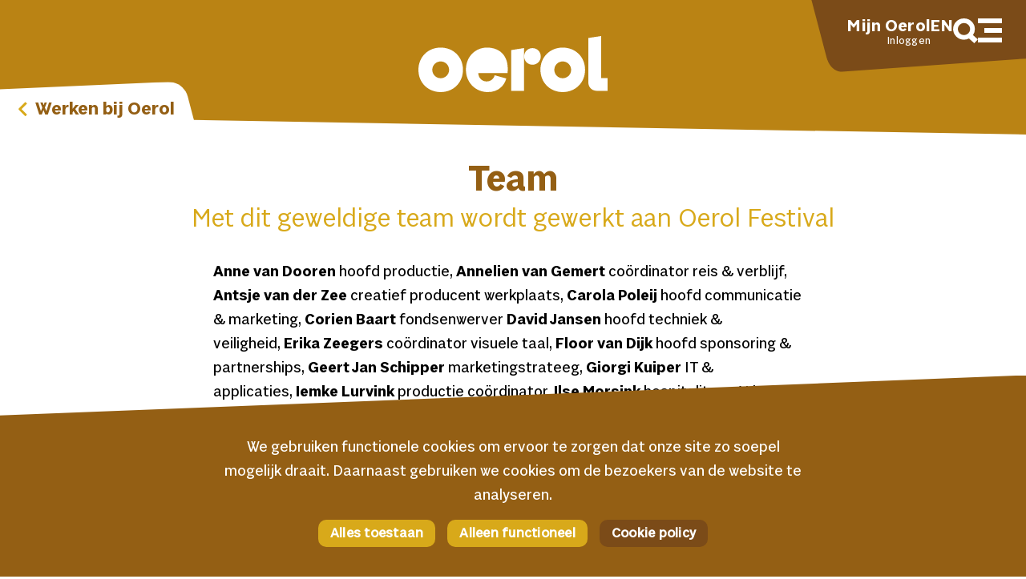

--- FILE ---
content_type: text/html; charset=UTF-8
request_url: https://oerol.nl/werken-bij-oerol/team/
body_size: 18186
content:
<!doctype html><html lang="nl-NL"><head><link data-optimized="2" rel="stylesheet" href="https://oerol.nl/app/litespeed/css/d654a0287c13b7c958e3542fd6d28a54.css?ver=c098f" /><meta http-equiv="content-type" content="text/html; charset=UTF-8"><meta http-equiv="X-UA-Compatible" content="IE=edge"><meta name="viewport" content="width=device-width, initial-scale=1, maximum-scale=1, user-scalable=0"><meta name="msapplication-tap-highlight" content="no"><link rel="dns-prefetch" href="https://ajax.googleapis.com"><link rel="dns-prefetch" href="https://code.jquery.com"><link rel="dns-prefetch" href="https://use.typekit.net"><link rel="author" href="https://oerol.nl/app/themes/pms72-oerol/humans.txt" /><link rel="pingback" href="https://oerol.nl/wp/xmlrpc.php" /><link rel="profile" href="https://gmpg.org/xfn/11"><link rel="apple-touch-icon" sizes="180x180" href="/app/themes/pms72-oerol/dist/favicon/apple-touch-icon.png"><link rel="icon" type="image/png" sizes="32x32" href="/app/themes/pms72-oerol/dist/favicon/favicon-32x32.png"><link rel="icon" type="image/png" sizes="16x16" href="/app/themes/pms72-oerol/dist/favicon/favicon-16x16.png"><link rel="manifest" href="/app/themes/pms72-oerol/dist/favicon/site.webmanifest"><link rel="mask-icon" href="/app/themes/pms72-oerol/dist/favicon/safari-pinned-tab.svg" color="#a9c926"><link rel="shortcut icon" href="/app/themes/pms72-oerol/dist/favicon/favicon.ico"><meta name="msapplication-TileColor" content="#a9c926"><meta name="msapplication-config" content="/app/themes/pms72-oerol/dist/favicon/browserconfig.xml"><meta name="theme-color" content="#ffffff"> <script type='text/javascript' src='//static.queue-it.net/script/queueclient.min.js'></script> <script
   data-queueit-c='oerol'
   type='text/javascript'
   src='//static.queue-it.net/script/queueconfigloader.min.js'></script> <meta name='robots' content='index, follow, max-image-preview:large, max-snippet:-1, max-video-preview:-1' /><link rel="alternate" href="https://oerol.nl/werken-bij-oerol/team/" hreflang="nl" /><link rel="alternate" href="https://oerol.nl/en/working-at-oerol/team/" hreflang="en" /><title>Team - Oerol Festival</title><link rel="canonical" href="https://oerol.nl/werken-bij-oerol/team/" /><meta property="og:locale" content="nl_NL" /><meta property="og:locale:alternate" content="en_GB" /><meta property="og:type" content="article" /><meta property="og:title" content="Team - Oerol Festival" /><meta property="og:url" content="https://oerol.nl/werken-bij-oerol/team/" /><meta property="og:site_name" content="Oerol Festival" /><meta property="article:modified_time" content="2026-01-21T10:03:09+00:00" /><meta property="og:image" content="https://oerol.nl/app/uploads/2024/02/Opbouw-Betonning_NichonGlerum017-scaled.jpg" /><meta property="og:image:width" content="2560" /><meta property="og:image:height" content="1707" /><meta property="og:image:type" content="image/jpeg" /><meta name="twitter:card" content="summary_large_image" /><meta name="twitter:label1" content="Geschatte leestijd" /><meta name="twitter:data1" content="2 minuten" /> <script type="application/ld+json" class="yoast-schema-graph">{"@context":"https://schema.org","@graph":[{"@type":"WebPage","@id":"https://oerol.nl/werken-bij-oerol/team/","url":"https://oerol.nl/werken-bij-oerol/team/","name":"Team - Oerol Festival","isPartOf":{"@id":"https://oerol.nl/#website"},"primaryImageOfPage":{"@id":"https://oerol.nl/werken-bij-oerol/team/#primaryimage"},"image":{"@id":"https://oerol.nl/werken-bij-oerol/team/#primaryimage"},"thumbnailUrl":"/app/uploads/2024/02/Opbouw-Betonning_NichonGlerum017-scaled.jpg","datePublished":"2024-01-31T15:36:52+00:00","dateModified":"2026-01-21T10:03:09+00:00","breadcrumb":{"@id":"https://oerol.nl/werken-bij-oerol/team/#breadcrumb"},"inLanguage":"nl-NL","potentialAction":[{"@type":"ReadAction","target":["https://oerol.nl/werken-bij-oerol/team/"]}]},{"@type":"ImageObject","inLanguage":"nl-NL","@id":"https://oerol.nl/werken-bij-oerol/team/#primaryimage","url":"/app/uploads/2024/02/Opbouw-Betonning_NichonGlerum017-scaled.jpg","contentUrl":"/app/uploads/2024/02/Opbouw-Betonning_NichonGlerum017-scaled.jpg","width":2560,"height":1707,"caption":"Twee mannen bouwen hekken op voormalig festivalterrein de Betonning op Oerol."},{"@type":"BreadcrumbList","@id":"https://oerol.nl/werken-bij-oerol/team/#breadcrumb","itemListElement":[{"@type":"ListItem","position":1,"name":"Home","item":"https://oerol.nl/"},{"@type":"ListItem","position":2,"name":"Werken bij Oerol","item":"https://oerol.nl/werken-bij-oerol/"},{"@type":"ListItem","position":3,"name":"Team"}]},{"@type":"WebSite","@id":"https://oerol.nl/#website","url":"https://oerol.nl/","name":"Oerol Festival","description":"Terschelling, vrijdag 13 t/m zondag 22 juni 2025","publisher":{"@id":"https://oerol.nl/#organization"},"potentialAction":[{"@type":"SearchAction","target":{"@type":"EntryPoint","urlTemplate":"https://oerol.nl/search/{search_term_string}"},"query-input":{"@type":"PropertyValueSpecification","valueRequired":true,"valueName":"search_term_string"}}],"inLanguage":"nl-NL"},{"@type":"Organization","@id":"https://oerol.nl/#organization","name":"Oerol festival","url":"https://oerol.nl/","logo":{"@type":"ImageObject","inLanguage":"nl-NL","@id":"https://oerol.nl/#/schema/logo/image/","url":"/app/uploads/2024/07/logo-Oerol-Festival_wit.png","contentUrl":"/app/uploads/2024/07/logo-Oerol-Festival_wit.png","width":3508,"height":2480,"caption":"Oerol festival"},"image":{"@id":"https://oerol.nl/#/schema/logo/image/"}}]}</script> <link rel='dns-prefetch' href='//player.vimeo.com' /> <script>if(localStorage.getItem('cookies-accepted') === null) {
            localStorage.setItem('cookies-accepted', false);
        }

        window.dataLayer = window.dataLayer || [];
        function gtag(){dataLayer.push(arguments);}
        gtag('consent', 'default', {
            'ad_user_data': 'denied',
            'ad_personalization': 'denied',
            'ad_storage': 'denied',
            'analytics_storage': 'denied',
            'wait_for_update': 500,
        });
        gtag('js', new Date());
        gtag('config', 'G-Z29QFLMG10');

        document.addEventListener('setCookieNotice', function(e) {
            localStorage.setItem('cookies-accepted', e.detail.value);
            updateConsent();
        });

        function updateConsent() {
            const consent = localStorage.getItem('cookies-accepted');

            if(consent) {
                gtag('consent', 'update', {
                    ad_user_data: 'denied',
                    ad_personalization: 'denied',
                    ad_storage: 'denied',
                    analytics_storage: 'granted'
                });
            }
        }

        updateConsent();</script> <script async src="https://www.googletagmanager.com/gtag/js?id=G-Z29QFLMG10"></script>  <script type="text/javascript">let trengo_key = 'vsU69dmhggTU4eu4BR4s';</script> </head><body class="wp-singular page page-id-128 page-parent page-child parent-pageid-86 wp-theme-pms72-oerol cookies-set cookies-refused team theme-yellow" data-template="base.twig">
<a href="#main" class="skiplink" role="button" aria-label="Naar hoofdinhoud">
Naar hoofdinhoud
</a><header class="header " id="header"><div class="header-background"></div><div class="logo-wrapper">
<a href="/" class="logo" aria-label="Terug naar de homepage" role="button">
<?xml version="1.0" encoding="utf-8"?><svg version="1.1" id="symbol-logo" xmlns="http://www.w3.org/2000/svg" xmlns:xlink="http://www.w3.org/1999/xlink" x="0px"
y="0px" viewBox="0 0 236.1 70" style="enable-background:new 0 0 236.1 70;" xml:space="preserve"><path d="M142.3,15.1C136.7,15,132,19.6,132,25.2c0,0.1,0,0.2,0,0.3c-0.1,5.6,4.5,10.3,10.1,10.3c0.1,0,0.2,0,0.2,0
c5.7,0.1,10.3-4.4,10.4-10c0-0.1,0-0.2,0-0.3c0.1-5.7-4.4-10.3-10.1-10.4C142.5,15.1,142.4,15.1,142.3,15.1 M85.4,14.4
c-13.6,0-26.1,10.7-26.1,27.6S72.1,70,86.5,70c13.3,0,20.6-7.9,23.2-17l-14.5-4c-1.2,4.6-5.3,7.8-10.1,7.7
c-4.9,0.1-9.1-3.4-10.1-8.2v-0.1c-0.1-0.3-0.1-0.6-0.2-1c0-0.1,0-0.1,0-0.1c0-0.4-0.1-0.7-0.1-1.1h36.5c0.2-1.6,0.3-3.3,0.3-5
C111.6,24.4,101.6,14.4,85.4,14.4 M115.9,68.4h16V15l-16,2.5C115.9,17.5,115.9,68.4,115.9,68.4z M27.8,14.4C12.2,14.4,0,25.9,0,42.2
S12.2,70,27.8,70s27.8-11.6,27.8-27.8S43.5,14.4,27.8,14.4 M27.8,52.7c-5.8,0-10.5-4.7-10.5-10.5S22,31.7,27.8,31.7
s10.5,4.7,10.5,10.5S33.6,52.7,27.8,52.7 M180.1,14.4c-15.6,0-27.8,11.5-27.8,27.7S164.5,70,180.1,70S208,58.4,208,42.2
S195.9,14.4,180.1,14.4 M180.1,52.7c-5.8,0-10.5-4.7-10.5-10.5l0,0c0-5.8,4.7-10.5,10.5-10.5l0,0c5.8,0,10.5,4.7,10.5,10.5
S186,52.7,180.1,52.7 M228.1,52.4V0l-16,2.4V58c-0.1,5.7,4.4,10.3,10,10.4c0.1,0,0.2,0,0.3,0h13.7v-16L228.1,52.4L228.1,52.4z"/></svg>    </a></div><div class="header--right"><div class="navigation"><nav class="nav nav--top" aria-label="Account"><ul class="nav__list"><li class="nav__item account"><a class="nav__link disabled" id="mijn-oerol" tabindex="-1" href="/mijn-oerol">Mijn Oerol<br><span id="emailaddress" class="is-hidden"></span></a><a href="#" id="account" class="nav__link">Login</a></li></ul></nav><nav class="nav nav--lang" aria-label="Taalmenu"><ul class="nav__list"><li class="nav__item lang-item lang-item-8 lang-item-en lang-item-first menu-item menu-item-type-custom menu-item-object-custom menu-item-241-en"><a class="nav__link" href="https://oerol.nl/en/working-at-oerol/team/" role="button" aria-label="Taalwissel EN">
EN
</a></li></ul></nav><div class="cart is-hidden">
<a class="cart-link " href="/mijn-oerol/Cart/" data-amount="">
<svg id="symbol-cart" role="graphics-symbol" xmlns="http://www.w3.org/2000/svg" viewBox="0 0 43.155 41.271">
<path d="M16.142,29.266c-3.3093,0-5.992,2.6827-5.992,5.992s2.6827,5.992,5.992,5.992,5.9919-2.6827,5.9919-5.992c-.0005-3.3091-2.6829-5.9915-5.9919-5.992ZM31.781,29.287c-3.3093,0-5.992,2.6827-5.992,5.992s2.6827,5.992,5.992,5.992,5.992-2.6827,5.992-5.992-2.6827-5.992-5.992-5.992ZM10.414,0H0v6.306h5.447l5,20.893h27.618l5.09-20.636H12l-1.586-6.563ZM35.085,12.87l-1.968,8.0229H15.417l-1.917-8.0229h21.585Z"/>
</svg>
</a></div><div class="search--toggle">
<button class="search-toggle" aria-label="Zoek" aria-expanded="false" aria-controls="nav--search">
<svg id="symbol-search" role="graphics-symbol" xmlns="http://www.w3.org/2000/svg" viewBox="0 0 32.072 32.203">
<path d="M1372.588-829.066a14.3,14.3,0,0,1-6.485,1.541,13.949,13.949,0,0,1-14.1-13.789,13.949,13.949,0,0,1,14.1-13.79,13.949,13.949,0,0,1,14.1,13.79,13.514,13.514,0,0,1-2.456,7.777l6.322,5.706-4.654,4.929ZM1358.1-841.314a7.926,7.926,0,0,0,8,7.826,7.925,7.925,0,0,0,8-7.826,7.926,7.926,0,0,0-8-7.827A7.926,7.926,0,0,0,1358.1-841.314Z" transform="translate(-1352 855.104)"/>
</svg></button></div><div class="nav--toggle">
<button class="nav-toggle" aria-label="Mobile navigatie wissel" aria-expanded="false" aria-controls="nav--mobile">
<span class="nav-icon" role="presentation">
<span class="icon line top"></span>
<span class="icon line middle"></span>
<span class="icon line bottom"></span>
</span>
</button></div></div>
<button class="contrast-toggle" aria-label="Wissel contrast" aria-checked="false">
Contrast <svg id="symbol-contrast" role="graphics-symbol" xmlns="http://www.w3.org/2000/svg" viewBox="0 0 37.45 37.45">
<path class="stroke" d="M5.48,5.48c-7.31,7.31-7.31,19.17,0,26.48,7.31,7.31,19.17,7.31,26.48,0,7.31-7.31,7.31-19.17,0-26.48C24.65-1.83,12.8-1.83,5.48,5.48ZM27.57,27.57c-4.89,4.89-12.81,4.89-17.69,0s-4.89-12.81,0-17.69,12.81-4.89,17.69,0,4.89,12.81,0,17.69Z"/>
<path class="fill" d="M9.88,27.57c-4.89-4.89-4.89-12.81,0-17.69s12.81-4.89,17.69,0"/>
</svg>
</button></div><div class="header--bottom-right">
<a class="button" href="https://tickets.oerol.nl/nl-NL/Show/Details/Festivalbandje-2026-12-jun-5752" >
Koop hier je festivalbandje!
</a></div></header><nav class="nav nav--main" aria-label="Hoofdmenu" aria-expanded="false"><div class="nav--outer"><div class="nav--wrapper"><div class="nav--wrapper-left"><div class="nav--mobile"><nav class="nav nav--lang" aria-label="Taalmenu"><ul class="nav__list"><li class="nav__item lang-item lang-item-8 lang-item-en lang-item-first menu-item menu-item-type-custom menu-item-object-custom menu-item-241-en"><a class="nav__link" href="https://oerol.nl/en/working-at-oerol/team/" role="button" aria-label="Taalwissel EN">
EN
</a></li></ul></nav></div><nav class="nav nav--button">
<a href="https://oerol.nl/steun-oerol/">
Steun Oerol
</a></nav></div><div class="container"><ul class="nav--main__list nav__list columns is-multiline"><li class="nav__item menu-item menu-item-type-post_type menu-item-object-page menu-item-has-children menu-item-10866 column is-6-tablet is-3-desktop"><a class="nav__link nav__mainlink" href="https://oerol.nl/actueel/" target="_self">
Actueel
</a><ul class="nav-drop list--clean"><li class="nav-drop__item nav__item menu-item menu-item-type-post_type_archive menu-item-object-nieuws menu-item-203"><a class="nav-drop__link nav__link" href="https://oerol.nl/nieuws/" target="_self">
Nieuws
</a></li><li class="nav-drop__item nav__item menu-item menu-item-type-custom menu-item-object-custom menu-item-10873"><a class="nav-drop__link nav__link" href="https://oerol.nl/media/" target="_self">
In de media
</a></li><li class="nav-drop__item nav__item menu-item menu-item-type-custom menu-item-object-custom menu-item-513"><a class="nav-drop__link nav__link" href="https://dagkrant.oerol.nl" target="_blank">
Dagkrant
</a></li><li class="nav-drop__item nav__item menu-item menu-item-type-post_type menu-item-object-page menu-item-22229"><a class="nav-drop__link nav__link" href="https://oerol.nl/geef-oerol-cadeau/" target="_self">
Geef Oerol cadeau
</a></li><li class="nav-drop__item nav__item newsletter-toggle menu-item menu-item-type-custom menu-item-object-custom menu-item-11189"><a class="nav-drop__link nav__link" href="#" target="_self">
Nieuwsbrief
</a></li></ul></li><li class="nav__item menu-item menu-item-type-post_type menu-item-object-page menu-item-has-children menu-item-6494 column is-6-tablet is-3-desktop"><a class="nav__link nav__mainlink" href="https://oerol.nl/programmaoverzicht/" target="_self">
Programma
</a><ul class="nav-drop list--clean"><li class="nav-drop__item nav__item menu-item menu-item-type-post_type menu-item-object-page menu-item-17720"><a class="nav-drop__link nav__link" href="https://oerol.nl/programmaoverzicht/themas/" target="_self">
Programma 2025
</a></li><li class="nav-drop__item nav__item menu-item menu-item-type-custom menu-item-object-custom menu-item-17724"><a class="nav-drop__link nav__link" href="https://oerol.nl/programma/" target="_self">
Programma A-Z
</a></li></ul></li><li class="nav__item menu-item menu-item-type-post_type menu-item-object-page menu-item-has-children menu-item-158 column is-6-tablet is-3-desktop"><a class="nav__link nav__mainlink" href="https://oerol.nl/plan-je-bezoek/" target="_self">
Plan je bezoek
</a><ul class="nav-drop list--clean"><li class="nav-drop__item nav__item menu-item menu-item-type-post_type menu-item-object-page menu-item-161"><a class="nav-drop__link nav__link" href="https://oerol.nl/plan-je-bezoek/tickets-en-verkoop/" target="_self">
Info tickets &#038; verkoop
</a></li><li class="nav-drop__item nav__item menu-item menu-item-type-post_type menu-item-object-page menu-item-19904"><a class="nav-drop__link nav__link" href="https://oerol.nl/merchandise/" target="_self">
Merchandise
</a></li><li class="nav-drop__item nav__item menu-item menu-item-type-post_type menu-item-object-page menu-item-160"><a class="nav-drop__link nav__link" href="https://oerol.nl/plan-je-bezoek/overnachten/" target="_self">
Overnachten
</a></li><li class="nav-drop__item nav__item menu-item menu-item-type-post_type menu-item-object-page menu-item-162"><a class="nav-drop__link nav__link" href="https://oerol.nl/plan-je-bezoek/eerste-keer-oerol/" target="_self">
Eerste keer Oerol
</a></li><li class="nav-drop__item nav__item menu-item menu-item-type-post_type menu-item-object-page menu-item-164"><a class="nav-drop__link nav__link" href="https://oerol.nl/plan-je-bezoek/toegankelijkheid/" target="_self">
Toegankelijkheid
</a></li><li class="nav-drop__item nav__item menu-item menu-item-type-post_type menu-item-object-page menu-item-166"><a class="nav-drop__link nav__link" href="https://oerol.nl/veelgestelde-vragen/" target="_self">
Veelgestelde vragen
</a></li></ul></li><li class="nav__item menu-item menu-item-type-post_type menu-item-object-page menu-item-has-children menu-item-171 column is-6-tablet is-3-desktop"><a class="nav__link nav__mainlink" href="https://oerol.nl/over-oerol/" target="_self">
Over Oerol
</a><ul class="nav-drop list--clean"><li class="nav-drop__item nav__item menu-item menu-item-type-post_type menu-item-object-page menu-item-518"><a class="nav-drop__link nav__link" href="https://oerol.nl/over-oerol/wie-we-zijn/" target="_self">
Wie we zijn
</a></li><li class="nav-drop__item nav__item menu-item menu-item-type-post_type menu-item-object-page menu-item-517"><a class="nav-drop__link nav__link" href="https://oerol.nl/over-oerol/geschiedenis/" target="_self">
Geschiedenis
</a></li><li class="nav-drop__item nav__item menu-item menu-item-type-post_type menu-item-object-page menu-item-1906"><a class="nav-drop__link nav__link" href="https://oerol.nl/over-oerol/de-streken/" target="_self">
De Streken
</a></li><li class="nav-drop__item nav__item menu-item menu-item-type-post_type menu-item-object-page menu-item-174"><a class="nav-drop__link nav__link" href="https://oerol.nl/over-oerol/over-terschelling/" target="_self">
Over Terschelling
</a></li><li class="nav-drop__item nav__item menu-item menu-item-type-post_type menu-item-object-page menu-item-1337"><a class="nav-drop__link nav__link" href="https://oerol.nl/over-oerol/duurzaamheid/" target="_self">
Duurzaamheid
</a></li><li class="nav-drop__item nav__item menu-item menu-item-type-post_type menu-item-object-page menu-item-519"><a class="nav-drop__link nav__link" href="https://oerol.nl/over-oerol/veilige-festivalomgeving/" target="_self">
Veilige festivalomgeving
</a></li><li class="nav-drop__item nav__item menu-item menu-item-type-post_type menu-item-object-page menu-item-157"><a class="nav-drop__link nav__link" href="https://oerol.nl/over-oerol/oerol-in-beeld/" target="_self">
Oerol in beeld
</a></li><li class="nav-drop__item nav__item menu-item menu-item-type-post_type menu-item-object-page menu-item-178"><a class="nav-drop__link nav__link" href="https://oerol.nl/over-oerol/contact/" target="_self">
Contact
</a></li></ul></li><li class="nav__item menu-item menu-item-type-post_type menu-item-object-page current-page-ancestor current-menu-ancestor current-menu-parent current-page-parent current_page_parent current_page_ancestor menu-item-has-children menu-item-184 column is-6-tablet is-3-desktop"><a class="nav__link nav__mainlink" href="https://oerol.nl/werken-bij-oerol/" target="_self">
Werken bij Oerol
</a><ul class="nav-drop list--clean"><li class="nav-drop__item nav__item menu-item menu-item-type-post_type menu-item-object-page current-menu-item page_item page-item-128 current_page_item menu-item-856"><a class="nav-drop__link nav__link" href="https://oerol.nl/werken-bij-oerol/team/" target="_self">
Team
</a></li><li class="nav-drop__item nav__item menu-item menu-item-type-post_type menu-item-object-page menu-item-504"><a class="nav-drop__link nav__link" href="https://oerol.nl/werken-bij-oerol/vacatures/" target="_self">
Vacatures
</a></li><li class="nav-drop__item nav__item menu-item menu-item-type-post_type menu-item-object-page menu-item-492"><a class="nav-drop__link nav__link" href="https://oerol.nl/vrijwilligers/" target="_self">
Vrijwilligers
</a></li></ul></li><li class="nav__item menu-item menu-item-type-post_type menu-item-object-page menu-item-has-children menu-item-188 column is-6-tablet is-3-desktop"><a class="nav__link nav__mainlink" href="https://oerol.nl/steun-oerol/" target="_self">
Steun Oerol
</a><ul class="nav-drop list--clean"><li class="nav-drop__item nav__item menu-item menu-item-type-post_type menu-item-object-page menu-item-1610"><a class="nav-drop__link nav__link" href="https://oerol.nl/steun-oerol/word-vriend/" target="_self">
Word Vriend
</a></li><li class="nav-drop__item nav__item menu-item menu-item-type-post_type menu-item-object-page menu-item-1611"><a class="nav-drop__link nav__link" href="https://oerol.nl/steun-oerol/word-pionier/" target="_self">
Word Pionier
</a></li><li class="nav-drop__item nav__item menu-item menu-item-type-post_type menu-item-object-page menu-item-1612"><a class="nav-drop__link nav__link" href="https://oerol.nl/steun-oerol/word-supporter/" target="_self">
Word Supporter
</a></li><li class="nav-drop__item nav__item menu-item menu-item-type-post_type menu-item-object-page menu-item-1613"><a class="nav-drop__link nav__link" href="https://oerol.nl/steun-oerol/sponsors-en-partners/" target="_self">
Sponsors &#038; partners
</a></li><li class="nav-drop__item nav__item menu-item menu-item-type-post_type menu-item-object-page menu-item-1615"><a class="nav-drop__link nav__link" href="https://oerol.nl/steun-oerol/steun-eenmalig/" target="_self">
Steun eenmalig
</a></li><li class="nav-drop__item nav__item menu-item menu-item-type-post_type menu-item-object-page menu-item-1616"><a class="nav-drop__link nav__link" href="https://oerol.nl/steun-oerol/oerol-in-je-testament/" target="_self">
Oerol in je testament
</a></li><li class="nav-drop__item nav__item menu-item menu-item-type-post_type menu-item-object-page menu-item-520"><a class="nav-drop__link nav__link" href="https://oerol.nl/steun-oerol/anbi-gegevens/" target="_self">
ANBI &#038; bestuur
</a></li><li class="nav-drop__item nav__item menu-item menu-item-type-post_type menu-item-object-page menu-item-17380"><a class="nav-drop__link nav__link" href="https://oerol.nl/adverteren-bij-dagkrant/" target="_self">
Adverteren bij Dagkrant
</a></li></ul></li><li class="nav__item menu-item menu-item-type-post_type menu-item-object-page menu-item-has-children menu-item-10870 column is-6-tablet is-3-desktop"><a class="nav__link nav__mainlink" href="https://oerol.nl/werkplaats/" target="_self">
Werkplaats
</a><ul class="nav-drop list--clean"><li class="nav-drop__item nav__item menu-item menu-item-type-post_type menu-item-object-page menu-item-180"><a class="nav-drop__link nav__link" href="https://oerol.nl/werkplaats/talentontwikkeling/" target="_self">
Talentontwikkeling
</a></li><li class="nav-drop__item nav__item menu-item menu-item-type-post_type menu-item-object-page menu-item-11091"><a class="nav-drop__link nav__link" href="https://oerol.nl/werkplaats/activiteiten/" target="_self">
Activiteiten
</a></li><li class="nav-drop__item nav__item menu-item menu-item-type-post_type menu-item-object-page menu-item-2131"><a class="nav-drop__link nav__link" href="https://oerol.nl/werkplaats/inhoudelijke-samenwerking/" target="_self">
Inhoudelijke samenwerking
</a></li></ul></li><li class="nav__item nav-group menu-item menu-item-type-custom menu-item-object-custom menu-item-has-children menu-item-289 column is-6-tablet is-3-desktop"><a class="nav__link nav__mainlink" href="/" target="_self">
Overig
</a><ul class="nav-drop list--clean"><li class="nav-drop__item nav__item menu-item menu-item-type-post_type menu-item-object-page menu-item-179"><a class="nav-drop__link nav__link" href="https://oerol.nl/makers-en-artiesten/" target="_self">
Makers
</a></li><li class="nav-drop__item nav__item menu-item menu-item-type-post_type menu-item-object-page menu-item-192"><a class="nav-drop__link nav__link" href="https://oerol.nl/pers/" target="_self">
Pers
</a></li><li class="nav-drop__item nav__item menu-item menu-item-type-custom menu-item-object-custom menu-item-286"><a class="nav-drop__link nav__link" href="https://oerol.nl/oerol-professionals/" target="_self">
Professionals
</a></li><li class="nav-drop__item nav__item menu-item menu-item-type-post_type menu-item-object-page menu-item-5270"><a class="nav-drop__link nav__link" href="https://oerol.nl/voor-eilanders/" target="_self">
Eilandbewoners
</a></li></ul></li></ul></div></div>
<button class="trengo-toggle inactive" id="trengo-toggle" aria-label="Hulp">
<svg id="symbol-help" role="graphics-symbol" xmlns="http://www.w3.org/2000/svg" viewBox="0 0 388.17 555.37">
<path d="M0,126.87c10.63-26.32,26.18-49.01,46.63-68.06,20.44-19.04,44.24-33.61,71.42-43.69C145.21,5.04,174.47,0,205.85,0c35.84,0,67.35,6.17,94.52,18.48,27.16,12.33,48.59,29.55,64.28,51.67,15.67,22.13,23.53,48.04,23.53,77.72,0,16.25-3.36,31.93-10.08,47.05-6.72,15.12-16.67,29.41-29.83,42.85-13.17,13.44-29.55,27.45-49.15,42.01l-27.73,20.16c-8.97,6.72-15.83,12.6-20.59,17.64-4.76,5.04-7.85,10.08-9.24,15.12-1.41,5.04-2.1,11.21-2.1,18.48v19.32h-123.51v-27.73c0-19.6,3.78-36.26,11.34-49.99,7.56-13.72,20.58-28.99,39.07-45.79l30.25-26.05c9.52-7.84,17.36-15.26,23.53-22.27,6.16-7,11.05-14,14.7-21.01,3.64-7,5.46-14.14,5.46-21.42,0-10.08-2.66-18.48-7.98-25.21-5.33-6.72-12.18-12.04-20.59-15.96-8.4-3.91-18.48-5.88-30.25-5.88-17.37,0-33.33,5.75-47.89,17.22-14.57,11.49-25.77,26.47-33.61,44.95L0,126.87ZM111.75,555.37v-148.72h133.59v148.72H111.75Z"/>
</svg><span>Hulp</span>
</button><nav class="nav--social" aria-label="Social media"><ul><li class="nav__item"><a class="nav__link nav__link--facebook" role="button" aria-label="Facebook" href="https://www.facebook.com/OerolTerschelling/" target="_blank">
Facebook
</a></li><li class="nav__item"><a class="nav__link nav__link--instagram" role="button" aria-label="Instagram" href="https://www.instagram.com/oerolterschelling/" target="_blank">
Instagram
</a></li><li class="nav__item"><a class="nav__link nav__link--youtube" role="button" aria-label="YouTube" href="https://www.youtube.com/channel/UCdq7I4W86CxnGtKpMkOy-xw" target="_blank">
YouTube
</a></li><li class="nav__item"><a class="nav__link nav__link--spotify" role="button" aria-label="Spotify" href="https://open.spotify.com/user/oerolfestival" target="_blank">
Spotify
</a></li></ul></nav></div></nav><main class="main" id="main" tabindex="-1" role="main"><article class="article article--page" id="post-128"><section class="article__header"><div class="article__header-title"><div class="button-tab">
<a href="https://oerol.nl/werken-bij-oerol/" role="button">
<svg id="symbol-left" role="graphics-symbol" xmlns="http://www.w3.org/2000/svg" viewBox="0 0 11.794 20.154">
<path d="M9.735,20.562l2.428-2.428L4.515,10.485l7.648-7.648L9.735.409.872,9.271a1.717,1.717,0,0,0,0,2.428Z" transform="translate(-0.37 -0.409)"/>
</svg>
Werken bij Oerol
</a></div><div class="container is-max-desktop header-tab"><h1>Team</h1><h2 class="has-text-weight-light">Met dit geweldige team wordt gewerkt aan Oerol Festival</h2></div></div></section><section class="article__content article-body"><div class="container is-widescreen is-padding-top-medium is-padding-bottom-medium"><div class="columns is-multiline is-centered is-gapless"><div class="column article-body-text is-9-tablet is-8-desktop is-7-fullhd"><p><strong>Anne van Dooren</strong> hoofd productie, <strong>Annelien van Gemert</strong> coördinator reis &amp; verblijf, <strong>Antsje van der Zee</strong> creatief producent werkplaats, <strong>Carola Poleij</strong> hoofd communicatie &amp; marketing, <strong>Corien Baart</strong> fondsenwerver <strong>David Jansen</strong> hoofd techniek &amp; veiligheid, <strong>Erika Zeegers</strong> coördinator visuele taal, <strong>Floor van Dijk</strong> hoofd sponsoring &amp; partnerships, <strong>Geert Jan Schipper</strong> marketingstrateeg, <strong>Giorgi Kuiper</strong> IT &amp; applicaties,<strong> Iemke Lurvink</strong> productie coördinator, <strong>Ilse Morsink</strong> hospitality en Vrienden, <strong>Ilse van Kessel</strong> coördinator vergunningen &amp; productiecoördinator beeldende kunst, <strong>Ingrid van Dieren</strong> vrijwilliger hospitality &amp; Vrienden <strong>Jacqueline Leenders</strong> projectleider toegankelijkheid, <strong>Jaimy van der Deijl</strong> coördinator tickets &amp; service, <strong>Jan Oedse Tjeerdsma</strong> systeembeheerder,<span data-sheets-root="1"> </span><strong>Jannie Post</strong> coördinator print &amp; design, <strong>Jeroen Schmit</strong> web developer, <strong>Jessica Ridderhof</strong> coördinator horeca, <strong>Jiska Bazuin</strong> zakelijk directeur, <strong>Johan van der Berg</strong> financiële administratie (Scheffer administraties), <strong>Lisanne van Wijk</strong> producent festivalhart <strong>Lotte Fokkens</strong> producent muziek &amp; woordkunst <strong>Manja Mulder</strong> projectleider Vrienden &amp; accreditatie, <strong>Marije Bijlsma</strong> bedrijfsmaatschappelijk werker, <strong>Marin de Boer</strong> programmeur beeldende kunst, <strong>Merel Sweers</strong> coördinator tickets &amp; service, <strong>Miska Aksular</strong> perscoördinator &amp; projectleider meerstemmigheid en toegankelijkheid, Naomi Sampson baliemedewerker en medewerker reis &amp; verblijf <strong>Niels Nieuborg</strong> muziekprogrammeur, <strong>Nienke van Houten</strong> baliemedewerker, <strong>Nienke Zorgdrager</strong> <span data-sheets-root="1">producent Werkplaats &amp; educatie, <strong>Paula Bisschop</strong> vrijwilligerscoördinator, </span><strong>Pawel Adametz</strong> coördinator horeca, <strong>Peter Richard Beeksma</strong> infra &amp; netwerkdiensten <strong>Rob van Wegen</strong> duurzaamheidscoördinator, <strong>Sabine Pater</strong> artistiek directeur, <strong>Sanne van Loenen</strong> productiecoördinator, <strong>Simon Tubb</strong> zakelijk medewerker programmateam en coördinator professionals, <strong>Sophia Blyden</strong> programmeur talks en storytelling, <strong>Thijs Weijland</strong> programmeur muziek &amp; straattheater, <strong>Tosca Pekelder</strong> balie- en zakelijk medewerker, <strong>Vàlerie Valk</strong> vormgever, <strong>Wart Erhart</strong> infra &amp; netwerkdiensten <strong>Willie Buren</strong> baliemedewerker.</p><p>Oprichter: <strong>Joop Mulde</strong>r (1953 &#8211; 2021)</p></div><div class="column article-body-text is-9-tablet is-8-desktop is-7-fullhd"><p>Ter voorbereiding en uitvoering van het festival breidt het team zich uit met veel freelancers, stagiaires en vrijwilligers. Lijkt het je ook leuk om voor Oerol Festival te werken?</p></div><div class="column is-9-tablet is-8-desktop is-7-fullhd"><div class="article-buttons">
<a class="button button-right button-link" href="https://oerol.nl/wij-maken-oerol/vacatures/" role="button" tab-index="0"><span>Bekijk onze vacatures</span><span class="is-nowrap">&#65279;<svg id="symbol-right" role="graphics-symbol" xmlns="http://www.w3.org/2000/svg" viewBox="0 0 11.794 20.154">
<path d="M2.8,20.562.37,18.134l7.648-7.648L.37,2.837,2.8.409l8.863,8.863a1.717,1.717,0,0,1,0,2.428Z" transform="translate(-0.37 -0.409)"/>
</svg>
</span></a>
<a class="button button-right button-link" href="https://oerol.nl/wij-maken-oerol/vrijwilligers/" role="button" tab-index="0"><span>Meld je aan als vrijwilliger</span><span class="is-nowrap">&#65279;<svg id="symbol-right" role="graphics-symbol" xmlns="http://www.w3.org/2000/svg" viewBox="0 0 11.794 20.154">
<path d="M2.8,20.562.37,18.134l7.648-7.648L.37,2.837,2.8.409l8.863,8.863a1.717,1.717,0,0,1,0,2.428Z" transform="translate(-0.37 -0.409)"/>
</svg>
</span></a></div></div><div class="column is-12-tablet is-10-desktop"><figure>
<img data-lazyloaded="1" src="[data-uri]" width="1400" height="935" class="thumbnail"
style="aspect-ratio: 2400 / 1602;"
data-srcset="/app/uploads/2025/04/250422_OEROL_TEAM_25_1-1.jpg 2400w, /app/uploads/2025/04/250422_OEROL_TEAM_25_1-1-350x234.jpg 350w, /app/uploads/2025/04/250422_OEROL_TEAM_25_1-1-1400x935.jpg 1400w, /app/uploads/2025/04/250422_OEROL_TEAM_25_1-1-768x513.jpg 768w, /app/uploads/2025/04/250422_OEROL_TEAM_25_1-1-700x467.jpg 700w"
data-src="/app/uploads/2025/04/250422_OEROL_TEAM_25_1-1-1400x935.jpg"
data-sizes="(min-width: 1408px) 1095px, (min-width: 1152px) 935px, (min-width: 1024px) 90vw, 100vw"
loading="lazy"
alt=""></figure></div><div class="column is-12"><div class="columns is-multiline is-margin-bottom"><div class="tease tease-page column is-6-tablet is-4-desktop" data-aos="fade">
<a href="https://oerol.nl/werken-bij-oerol/team/medewerkers/" class="tease-wrapper" aria-label="Medewerkers"><div class="tease-image image is-3by2 is-clipped">
<img data-lazyloaded="1" src="[data-uri]" width="2400" height="1602" data-srcset="/app/uploads/2025/04/250422_OEROL_TEAM_25_1-1.jpg 2400w, /app/uploads/2025/04/250422_OEROL_TEAM_25_1-1-350x234.jpg 350w, /app/uploads/2025/04/250422_OEROL_TEAM_25_1-1-1400x935.jpg 1400w, /app/uploads/2025/04/250422_OEROL_TEAM_25_1-1-768x513.jpg 768w, /app/uploads/2025/04/250422_OEROL_TEAM_25_1-1-700x467.jpg 700w"
data-sizes="(min-width: 1408px) 420px, (min-width: 1156px) 354px, (min-width: 1024px) 33vw, (min-width: 768px) 50vw, 100vw"
data-src="/app/uploads/2025/04/250422_OEROL_TEAM_25_1-1.jpg"
loading="lazy"
alt="Medewerkers"><h3 class="tease-title">
<span>Medewerkers</span><span class="is-nowrap">&#65279;<svg id="symbol-right" role="graphics-symbol" xmlns="http://www.w3.org/2000/svg" viewBox="0 0 11.794 20.154"><path d="M2.8,20.562.37,18.134l7.648-7.648L.37,2.837,2.8.409l8.863,8.863a1.717,1.717,0,0,1,0,2.428Z" transform="translate(-0.37 -0.409)"/></svg></span></h3></div>
</a></div><div class="tease tease-page column is-6-tablet is-4-desktop" data-aos="fade">
<a href="https://oerol.nl/werken-bij-oerol/team/raad-van-toezicht/" class="tease-wrapper" aria-label="Raad van Toezicht"><div class="tease-image image is-3by2 is-clipped">
<img data-lazyloaded="1" src="[data-uri]" width="850" height="541" data-srcset="/app/uploads/2024/02/WEB_Expeditie_NAP_fotoMoonSaris_0577.jpg 850w, /app/uploads/2024/02/WEB_Expeditie_NAP_fotoMoonSaris_0577-350x223.jpg 350w, /app/uploads/2024/02/WEB_Expeditie_NAP_fotoMoonSaris_0577-768x489.jpg 768w, /app/uploads/2024/02/WEB_Expeditie_NAP_fotoMoonSaris_0577-700x446.jpg 700w"
data-sizes="(min-width: 1408px) 420px, (min-width: 1156px) 354px, (min-width: 1024px) 33vw, (min-width: 768px) 50vw, 100vw"
data-src="/app/uploads/2024/02/WEB_Expeditie_NAP_fotoMoonSaris_0577.jpg"
loading="lazy"
alt=""><h3 class="tease-title">
<span>Raad van Toezicht</span><span class="is-nowrap">&#65279;<svg id="symbol-right" role="graphics-symbol" xmlns="http://www.w3.org/2000/svg" viewBox="0 0 11.794 20.154"><path d="M2.8,20.562.37,18.134l7.648-7.648L.37,2.837,2.8.409l8.863,8.863a1.717,1.717,0,0,1,0,2.428Z" transform="translate(-0.37 -0.409)"/></svg></span></h3></div>
</a></div><div class="tease tease-page column is-6-tablet is-4-desktop" data-aos="fade">
<a href="https://oerol.nl/werken-bij-oerol/team/oerol-publieksraad/" class="tease-wrapper" aria-label="Oerol Publieksraad"><div class="tease-image image is-3by2 is-clipped">
<img data-lazyloaded="1" src="[data-uri]" width="2560" height="1681" data-srcset="/app/uploads/2024/02/Tekentafel-credits-Isabelle-Renate-la-Poutre-4-scaled.jpg 2560w, /app/uploads/2024/02/Tekentafel-credits-Isabelle-Renate-la-Poutre-4-350x230.jpg 350w, /app/uploads/2024/02/Tekentafel-credits-Isabelle-Renate-la-Poutre-4-1400x919.jpg 1400w, /app/uploads/2024/02/Tekentafel-credits-Isabelle-Renate-la-Poutre-4-768x504.jpg 768w, /app/uploads/2024/02/Tekentafel-credits-Isabelle-Renate-la-Poutre-4-700x460.jpg 700w"
data-sizes="(min-width: 1408px) 420px, (min-width: 1156px) 354px, (min-width: 1024px) 33vw, (min-width: 768px) 50vw, 100vw"
data-src="/app/uploads/2024/02/Tekentafel-credits-Isabelle-Renate-la-Poutre-4-scaled.jpg"
loading="lazy"
alt=""><h3 class="tease-title">
<span>Oerol Publieksraad</span><span class="is-nowrap">&#65279;<svg id="symbol-right" role="graphics-symbol" xmlns="http://www.w3.org/2000/svg" viewBox="0 0 11.794 20.154"><path d="M2.8,20.562.37,18.134l7.648-7.648L.37,2.837,2.8.409l8.863,8.863a1.717,1.717,0,0,1,0,2.428Z" transform="translate(-0.37 -0.409)"/></svg></span></h3></div>
</a></div></div></div></div></section></article></main><footer class="footer" id="footer"><div class="wrapper"><div class="footer-left"><div class="button-tab">
<a href="https://oerol.nl/steun-oerol/sponsors-en-partners/sponsors-en-partners-oerol-2024/">
Sponsors & partners<svg id="symbol-right" role="graphics-symbol" xmlns="http://www.w3.org/2000/svg" viewBox="0 0 11.794 20.154">
<path d="M2.8,20.562.37,18.134l7.648-7.648L.37,2.837,2.8.409l8.863,8.863a1.717,1.717,0,0,1,0,2.428Z" transform="translate(-0.37 -0.409)"/>
</svg></a></div><div class="partners"><div class="slider-footer"><div class="slide">
<img data-lazyloaded="1" src="[data-uri]" width="350" height="65" data-srcset="/app/uploads/2024/02/8.-logo-EU-vlag-hoort-bij-IN-SITU_wit.png 950w, /app/uploads/2024/02/8.-logo-EU-vlag-hoort-bij-IN-SITU_wit-350x65.png 350w, /app/uploads/2024/02/8.-logo-EU-vlag-hoort-bij-IN-SITU_wit-768x142.png 768w, /app/uploads/2024/02/8.-logo-EU-vlag-hoort-bij-IN-SITU_wit-700x130.png 700w"
data-src="/app/uploads/2024/02/8.-logo-EU-vlag-hoort-bij-IN-SITU_wit-350x65.png"
data-sizes="(min-width: 1216px) 140px, 100px"
loading="lazy"
alt="Creative Europe Programme"></div><div class="slide">
<img data-lazyloaded="1" src="[data-uri]" width="350" height="110" data-srcset="/app/uploads/2025/06/Vrienden-van-Effetha.png 894w, /app/uploads/2025/06/Vrienden-van-Effetha-350x110.png 350w, /app/uploads/2025/06/Vrienden-van-Effetha-768x242.png 768w, /app/uploads/2025/06/Vrienden-van-Effetha-700x221.png 700w"
data-src="/app/uploads/2025/06/Vrienden-van-Effetha-350x110.png"
data-sizes="(min-width: 1216px) 140px, 100px"
loading="lazy"
alt="Vrienden van Effatha"></div><div class="slide">
<img data-lazyloaded="1" src="[data-uri]" width="350" height="78" data-srcset="/app/uploads/2024/01/sponsor_vsbfond.png 1304w, /app/uploads/2024/01/sponsor_vsbfond-350x78.png 350w, /app/uploads/2024/01/sponsor_vsbfond-768x170.png 768w, /app/uploads/2024/01/sponsor_vsbfond-700x155.png 700w"
data-src="/app/uploads/2024/01/sponsor_vsbfond-350x78.png"
data-sizes="(min-width: 1216px) 140px, 100px"
loading="lazy"
alt="VSBfonds"></div><div class="slide">
<img data-lazyloaded="1" src="[data-uri]" width="350" height="90" data-srcset="/app/uploads/2024/06/Klimaatfonds_Nederland_Logo_Site_2-1.png 1200w, /app/uploads/2024/06/Klimaatfonds_Nederland_Logo_Site_2-1-350x90.png 350w, /app/uploads/2024/06/Klimaatfonds_Nederland_Logo_Site_2-1-768x198.png 768w, /app/uploads/2024/06/Klimaatfonds_Nederland_Logo_Site_2-1-700x181.png 700w"
data-src="/app/uploads/2024/06/Klimaatfonds_Nederland_Logo_Site_2-1-350x90.png"
data-sizes="(min-width: 1216px) 140px, 100px"
loading="lazy"
alt="Klimaatfonds"></div><div class="slide">
<img data-lazyloaded="1" src="[data-uri]" width="350" height="196" data-srcset="/app/uploads/2025/05/stage-logo.png 903w, /app/uploads/2025/05/stage-logo-350x196.png 350w, /app/uploads/2025/05/stage-logo-768x430.png 768w, /app/uploads/2025/05/stage-logo-700x392.png 700w"
data-src="/app/uploads/2025/05/stage-logo-350x196.png"
data-sizes="(min-width: 1216px) 140px, 100px"
loading="lazy"
alt="Stage Cultuur Inclusief"></div><div class="slide">
<img data-lazyloaded="1" src="[data-uri]" width="336" height="336" data-srcset="/app/uploads/2025/05/Logo-wit.png 336w, /app/uploads/2025/05/Logo-wit-175x175.png 175w"
data-src="/app/uploads/2025/05/Logo-wit.png"
data-sizes="(min-width: 1216px) 140px, 100px"
loading="lazy"
alt="Land"></div><div class="slide">
<img data-lazyloaded="1" src="[data-uri]" width="350" height="256" data-srcset="/app/uploads/2024/06/JM.png 380w, /app/uploads/2024/06/JM-350x256.png 350w"
data-src="/app/uploads/2024/06/JM-350x256.png"
data-sizes="(min-width: 1216px) 140px, 100px"
loading="lazy"
alt="Je Maintiendrai Fonds"></div><div class="slide">
<img data-lazyloaded="1" src="[data-uri]" width="350" height="72" data-srcset="/app/uploads/2024/02/10.-logo-Fonds-21_Wit.png 2024w, /app/uploads/2024/02/10.-logo-Fonds-21_Wit-350x72.png 350w, /app/uploads/2024/02/10.-logo-Fonds-21_Wit-1400x288.png 1400w, /app/uploads/2024/02/10.-logo-Fonds-21_Wit-768x158.png 768w, /app/uploads/2024/02/10.-logo-Fonds-21_Wit-700x144.png 700w"
data-src="/app/uploads/2024/02/10.-logo-Fonds-21_Wit-350x72.png"
data-sizes="(min-width: 1216px) 140px, 100px"
loading="lazy"
alt="Fonds 21"></div><div class="slide">
<img data-lazyloaded="1" src="[data-uri]" width="350" height="350" data-srcset="/app/uploads/2025/05/Thegoodroll2.png 1080w, /app/uploads/2025/05/Thegoodroll2-350x350.png 350w, /app/uploads/2025/05/Thegoodroll2-175x175.png 175w, /app/uploads/2025/05/Thegoodroll2-768x767.png 768w, /app/uploads/2025/05/Thegoodroll2-700x700.png 700w"
data-src="/app/uploads/2025/05/Thegoodroll2-350x350.png"
data-sizes="(min-width: 1216px) 140px, 100px"
loading="lazy"
alt="The Good Roll"></div><div class="slide">
<img data-lazyloaded="1" src="[data-uri]" width="350" height="247" data-srcset="/app/uploads/2024/02/logo-Oerol-Vrienden_wit.png 3508w, /app/uploads/2024/02/logo-Oerol-Vrienden_wit-350x247.png 350w, /app/uploads/2024/02/logo-Oerol-Vrienden_wit-1400x990.png 1400w, /app/uploads/2024/02/logo-Oerol-Vrienden_wit-768x543.png 768w, /app/uploads/2024/02/logo-Oerol-Vrienden_wit-700x495.png 700w"
data-src="/app/uploads/2024/02/logo-Oerol-Vrienden_wit-350x247.png"
data-sizes="(min-width: 1216px) 140px, 100px"
loading="lazy"
alt="Oerol Vrienden"></div><div class="slide">
<img data-lazyloaded="1" src="[data-uri]" width="291" height="263" data-srcset=""
data-src="/app/uploads/2025/06/Symbio.png"
data-sizes="(min-width: 1216px) 140px, 100px"
loading="lazy"
alt="Stichting Symbio"></div><div class="slide">
<img data-lazyloaded="1" src="[data-uri]" width="350" height="50" data-srcset="/app/uploads/2024/06/logo_mediaplusnoord.png 1175w, /app/uploads/2024/06/logo_mediaplusnoord-350x50.png 350w, /app/uploads/2024/06/logo_mediaplusnoord-768x110.png 768w, /app/uploads/2024/06/logo_mediaplusnoord-700x100.png 700w"
data-src="/app/uploads/2024/06/logo_mediaplusnoord-350x50.png"
data-sizes="(min-width: 1216px) 140px, 100px"
loading="lazy"
alt="MediaplusNoord"></div><div class="slide">
<img data-lazyloaded="1" src="[data-uri]" width="350" height="91" data-srcset="/app/uploads/2024/02/Zabawas-wit.png 1895w, /app/uploads/2024/02/Zabawas-wit-350x91.png 350w, /app/uploads/2024/02/Zabawas-wit-1400x364.png 1400w, /app/uploads/2024/02/Zabawas-wit-768x200.png 768w, /app/uploads/2024/02/Zabawas-wit-700x182.png 700w"
data-src="/app/uploads/2024/02/Zabawas-wit-350x91.png"
data-sizes="(min-width: 1216px) 140px, 100px"
loading="lazy"
alt="Zabawas"></div><div class="slide">
<img data-lazyloaded="1" src="[data-uri]" width="211" height="158" data-srcset=""
data-src="/app/uploads/2024/01/sponsor_brand.png"
data-sizes="(min-width: 1216px) 140px, 100px"
loading="lazy"
alt="Brand"></div><div class="slide">
<img data-lazyloaded="1" src="[data-uri]" width="350" height="247" data-srcset="/app/uploads/2024/02/logo-Oerol-Pioniers-wit.png 3508w, /app/uploads/2024/02/logo-Oerol-Pioniers-wit-350x247.png 350w, /app/uploads/2024/02/logo-Oerol-Pioniers-wit-1400x990.png 1400w, /app/uploads/2024/02/logo-Oerol-Pioniers-wit-768x543.png 768w, /app/uploads/2024/02/logo-Oerol-Pioniers-wit-700x495.png 700w"
data-src="/app/uploads/2024/02/logo-Oerol-Pioniers-wit-350x247.png"
data-sizes="(min-width: 1216px) 140px, 100px"
loading="lazy"
alt="Oerol Pioniers"></div></div></div></div><div class="footer-center columns"><div class="column is-offset-1-tablet"><div class="has-text-left is-inline-block">
<a href="https://oerol.nl" class="logo" role="button" aria-label="Home" class="logo">
<?xml version="1.0" encoding="utf-8"?><svg version="1.1" id="symbol-logo" xmlns="http://www.w3.org/2000/svg" xmlns:xlink="http://www.w3.org/1999/xlink" x="0px"
y="0px" viewBox="0 0 236.1 70" style="enable-background:new 0 0 236.1 70;" xml:space="preserve">
<path d="M142.3,15.1C136.7,15,132,19.6,132,25.2c0,0.1,0,0.2,0,0.3c-0.1,5.6,4.5,10.3,10.1,10.3c0.1,0,0.2,0,0.2,0
c5.7,0.1,10.3-4.4,10.4-10c0-0.1,0-0.2,0-0.3c0.1-5.7-4.4-10.3-10.1-10.4C142.5,15.1,142.4,15.1,142.3,15.1 M85.4,14.4
c-13.6,0-26.1,10.7-26.1,27.6S72.1,70,86.5,70c13.3,0,20.6-7.9,23.2-17l-14.5-4c-1.2,4.6-5.3,7.8-10.1,7.7
c-4.9,0.1-9.1-3.4-10.1-8.2v-0.1c-0.1-0.3-0.1-0.6-0.2-1c0-0.1,0-0.1,0-0.1c0-0.4-0.1-0.7-0.1-1.1h36.5c0.2-1.6,0.3-3.3,0.3-5
C111.6,24.4,101.6,14.4,85.4,14.4 M115.9,68.4h16V15l-16,2.5C115.9,17.5,115.9,68.4,115.9,68.4z M27.8,14.4C12.2,14.4,0,25.9,0,42.2
S12.2,70,27.8,70s27.8-11.6,27.8-27.8S43.5,14.4,27.8,14.4 M27.8,52.7c-5.8,0-10.5-4.7-10.5-10.5S22,31.7,27.8,31.7
s10.5,4.7,10.5,10.5S33.6,52.7,27.8,52.7 M180.1,14.4c-15.6,0-27.8,11.5-27.8,27.7S164.5,70,180.1,70S208,58.4,208,42.2
S195.9,14.4,180.1,14.4 M180.1,52.7c-5.8,0-10.5-4.7-10.5-10.5l0,0c0-5.8,4.7-10.5,10.5-10.5l0,0c5.8,0,10.5,4.7,10.5,10.5
S186,52.7,180.1,52.7 M228.1,52.4V0l-16,2.4V58c-0.1,5.7,4.4,10.3,10,10.4c0.1,0,0.2,0,0.3,0h13.7v-16L228.1,52.4L228.1,52.4z"/>
</svg></a>
<span>&copy; 2026 Oerol</span></div></div><div class="column"><nav class="nav nav--footer" aria-label="Footermenu"><ul class="nav__list"><li class="nav__item menu-item menu-item-type-post_type menu-item-object-page menu-item-48"><a class="nav__link" href="https://oerol.nl/veelgestelde-vragen/">Veelgestelde vragen</a></li><li class="nav__item menu-item menu-item-type-post_type menu-item-object-page menu-item-45"><a class="nav__link" href="https://oerol.nl/algemene-voorwaarden/">Algemene voorwaarden</a></li><li class="nav__item menu-item menu-item-type-post_type menu-item-object-page menu-item-1778"><a class="nav__link" href="https://oerol.nl/privacyverklaring/">Privacyverklaring</a></li><li class="nav__item menu-item menu-item-type-post_type menu-item-object-page menu-item-46"><a class="nav__link" href="https://oerol.nl/cookie-policy/">Cookie policy</a></li></ul></nav></div></div><div class="footer-right"><nav class="nav--social" aria-label="Social media"><ul><li class="nav__item"><a class="nav__link nav__link--facebook" role="button" aria-label="Facebook" href="https://www.facebook.com/OerolTerschelling/" target="_blank">
Facebook
</a></li><li class="nav__item"><a class="nav__link nav__link--instagram" role="button" aria-label="Instagram" href="https://www.instagram.com/oerolterschelling/" target="_blank">
Instagram
</a></li><li class="nav__item"><a class="nav__link nav__link--youtube" role="button" aria-label="YouTube" href="https://www.youtube.com/channel/UCdq7I4W86CxnGtKpMkOy-xw" target="_blank">
YouTube
</a></li><li class="nav__item"><a class="nav__link nav__link--spotify" role="button" aria-label="Spotify" href="https://open.spotify.com/user/oerolfestival" target="_blank">
Spotify
</a></li></ul></nav></div></div></footer><div class="modal modal-tickets theme-green is-hidden" role="dialog"><div class="modal-inner"><div class="modal-header"><h2>Tickets</h2><h3>Team</h3>
<button tabindex="-1" class="close-modal" aria-label="Sluit venster" role="button">
<svg id="symbol-close" role="graphics-symbol" xmlns="http://www.w3.org/2000/svg" viewBox="0 0 16.58298 16.76788">
<path d="M14.16164,16.76788l-5.87015-5.89469-5.87015,5.89469L0,14.33642l5.92484-5.95249L0,2.43145,2.42133,0l5.87015,5.89469L14.16164,0l2.42133,2.43145-5.92484,5.95249,5.92485,5.95249-2.42134,2.43146Z"/>
</svg>
</button></div><div class="modal-content">
<iframe title="ticketframe" src="" frameborder="0" sandbox="allow-scripts allow-forms allow-popups allow-popups-to-escape-sandbox allow-same-origin allow-downloads" class="frame-responsive" id="ticket-frame" scrolling="no" style="overflow: hidden; width: 100%;"></iframe></div></div></div><div class="modal modal-search  is-hidden" role="dialog"><div class="modal-inner"><div class="modal-header"><h2>Zoeken</h2><h3>Oerol website</h3>
<button tabindex="-1" class="close-modal" aria-label="Sluit venster" role="button">
<svg id="symbol-close" role="graphics-symbol" xmlns="http://www.w3.org/2000/svg" viewBox="0 0 16.58298 16.76788">
<path d="M14.16164,16.76788l-5.87015-5.89469-5.87015,5.89469L0,14.33642l5.92484-5.95249L0,2.43145,2.42133,0l5.87015,5.89469L14.16164,0l2.42133,2.43145-5.92484,5.95249,5.92485,5.95249-2.42134,2.43146Z"/>
</svg>
</button></div><div class="modal-content"><form class="search__form" name="search-form" method="get" action="https://oerol.nl" id="search-form">
<label for="search-input" hidden>Zoek</label>
<input tabindex="-1" class="search__input mb-5" id="search-input" type="search" name="s" placeholder="Zoekterm" autocomplete="off" autocapitalize="off" spellcheck="false" autofocus>
<label for="search-select" hidden>Onderwerp</label>
<select tabindex="-1" class="search__select mb-5" name="post_type" id="search-select"><option value="">Onderwerp<svg id="symbol-down" role="graphics-symbol" xmlns="http://www.w3.org/2000/svg" width="20.15" height="11.79" viewBox="0 0 20.15 11.79"><path class="b" d="M20.15,2.43l-8.86,8.86c-.67.67-1.76.67-2.43,0L0,2.43,2.43,0l7.65,7.65L17.73,0l2.43,2.43Z"/></svg></option><option value="nieuws">Nieuws</option><option value="recensie">In de media</option><option value="programma">Programma</option><option value="eilandprogramma">Eilandprogramma</option><option value="page">Algemeen</option>
</select>
<button tabindex="-1" class="button button-right search__submit" value="Zoek" type="submit" id="searchsubmit">
Zoek<svg id="symbol-right" role="graphics-symbol" xmlns="http://www.w3.org/2000/svg" viewBox="0 0 11.794 20.154">
<path d="M2.8,20.562.37,18.134l7.648-7.648L.37,2.837,2.8.409l8.863,8.863a1.717,1.717,0,0,1,0,2.428Z" transform="translate(-0.37 -0.409)"/>
</svg></button></form></div></div></div><div class="modal modal-newsletter theme-blue is-hidden" role="dialog"><div class="modal-inner"><div class="modal-header"><h2>Blijf op de hoogte</h2><h3>Schrijf je in voor de Oerol nieuwsbrief</h3>
<button tabindex="-1" class="close-modal" aria-label="Sluit venster" role="button">
<svg id="symbol-close" role="graphics-symbol" xmlns="http://www.w3.org/2000/svg" viewBox="0 0 16.58298 16.76788">
<path d="M14.16164,16.76788l-5.87015-5.89469-5.87015,5.89469L0,14.33642l5.92484-5.95249L0,2.43145,2.42133,0l5.87015,5.89469L14.16164,0l2.42133,2.43145-5.92484,5.95249,5.92485,5.95249-2.42134,2.43146Z"/>
</svg>
</button></div><div class="modal-content"><div class="already-logged-in"><p>Aanmelden kan via je <a tabindex="-1" href="/mijn-oerol/Account/Manage" class="intext-link">Mijn Oerol</a>-account.</p><p>Vink de nieuwsbriefoptie(s) aan onder je gegevens.</p></div></div></div></div><div class="modal modal-newsletter-signup theme-blue is-hidden" role="dialog"><div class="modal-inner"><div class="modal-header"><h2>Blijf op de hoogte</h2><h3>Schrijf je in voor de Oerol nieuwsbrief</h3>
<button tabindex="-1" class="close-modal" aria-label="Sluit venster" role="button">
<svg id="symbol-close" role="graphics-symbol" xmlns="http://www.w3.org/2000/svg" viewBox="0 0 16.58298 16.76788">
<path d="M14.16164,16.76788l-5.87015-5.89469-5.87015,5.89469L0,14.33642l5.92484-5.95249L0,2.43145,2.42133,0l5.87015,5.89469L14.16164,0l2.42133,2.43145-5.92484,5.95249,5.92485,5.95249-2.42134,2.43146Z"/>
</svg>
</button></div><div class="modal-content"><div class="newsletter-signup"><p>Aanmelden kan via je <a href="#" class="newsletter-login-link intext-link">Mijn Oerol</a>-account.</p><p>Nog geen account? <a tabindex="-1" href="#" class="intext-link newsletter-signup-link">Registreer hier</a> en vink de nieuwsbriefoptie aan onder je gegevens.</p></div></div></div></div> <script type="speculationrules">{"prefetch":[{"source":"document","where":{"and":[{"href_matches":"\/*"},{"not":{"href_matches":["\/wp\/wp-*.php","\/wp\/wp-admin\/*","\/app\/uploads\/*","\/app\/*","\/app\/plugins\/*","\/app\/themes\/pms72-oerol\/*","\/*\\?(.+)"]}},{"not":{"selector_matches":"a[rel~=\"nofollow\"]"}},{"not":{"selector_matches":".no-prefetch, .no-prefetch a"}}]},"eagerness":"conservative"}]}</script> <script>/*  */
var cnArgs = {"ajaxUrl":"https:\/\/oerol.nl\/wp\/wp-admin\/admin-ajax.php","nonce":"22040b2955","hideEffect":"fade","position":"bottom","onScroll":false,"onScrollOffset":100,"onClick":false,"cookieName":"cookie_notice_accepted","cookieTime":2592000,"cookieTimeRejected":2592000,"globalCookie":false,"redirection":true,"cache":false,"revokeCookies":false,"revokeCookiesOpt":"automatic"};
/*  */</script><script src="/app/plugins/cookie-notice/js/front.min.js"></script><script src="https://player.vimeo.com/api/player.js?ver%5Bstrategy%5D=async&amp;ver%5Bin_footer%5D=1"></script><script type="text/javascript" id="pms72_script_main-js-extra">/*  */
var frontend_ajax_object = {"ajaxurl":"https:\/\/oerol.nl\/wp\/wp-admin\/admin-ajax.php"};
var multilingual = {"curr_lang":"nl"};
var modal_localization = {"my_oerol":"Mijn Oerol","login":"Inloggen","login_with_google":"Log in met Google","logging_in":"We loggen je in..","logging_in_error":"Er ging iets mis bij het inloggen. Probeer het opnieuw.","logout":"Uitloggen","email":"E-mailadres","change_email":"E-mailadres wijzigen?","pass":"Wachtwoord","forgot":"vergeten?","no_account":"Nog geen account? Maak een account aan.","pass_forgot":"Wachtwoord vergeten?","fill_email":"Vul je e-mailadres in, dan sturen wij je een e-mail met een code om je wachtwoord te herstellen.","pass_forgot_sent":"We hebben je een e-mail gestuurd met een code om je wachtwoord te herstellen. Vul de code hieronder in.","signup_sent":"We hebben je een e-mail gestuurd met een code. Vul de code hieronder in.","click_for_code":"Klik hier als je al een code hebt.","received_code":"Ontvangen code","new_pass":"Nieuw wachtwoord","new_pass_repeat":"Herhaal nieuw wachtwoord","pass_requirements":"Het wachtwoord moet minimaal 8 karakters bevatten, waarvan minimaal 1 kleine letter, 1 hoofdletter, 1 cijfer en 1 speciaal teken. Spaties zijn niet toegestaan.","instant_login":"Log mij gelijk in","pass_reset":"Wachtwoord herstellen","register":"Registreren","registered":"Je e-mailadres is geverifieerd.","registered_and_loggedin":"Je e-mailadres is geverifieerd. Je bent direct ingelogd.","already_have_account":"Heb je al een account? Log nu in.","zipcode":"Postcode","birthdate":"Geboortedatum","newsletter":"Ik ontvang graag de nieuwsbrief.","tickets_login_first":"Om een ticket te kopen moet je ingelogd zijn. Heb je nog geen Mijn Oerol-account, registreer je dan eerst.","error_forgot":"Kan geen nieuw wachtwoord instellen. Probeer het later opnieuw.","error_user_not_found":"Geen gebruiker met dit e-mailadres gevonden.","error_pass_too_often":"Te vaak het wachtwoord hersteld. Probeer het later opnieuw.","error_pass_not_changed":"Wachtwoord niet gewijzigd. Probeer het later opnieuw.","error_code_missmatch":"Code komt niet overeen. Je vindt de code in je mailbox.","error_too_many_tries":"Te veel pogingen. Probeer het over een tijdje opnieuw.","error_pass_too_weak":"Wachtwoord voldoet niet aan de eisen. Het wachtwoord dient minimaal 8 karakters lang te zijn en hoofdletters, kleine letters, cijfers en speciale tekens bevatten.","error_login":"Kan nu niet inloggen. Probeer het later opnieuw.","error_pass_incorrect":"Incorrect wachtwoord.","error_wrong_details_exceeded":"Te vaak verkeerde inloggegevens gebruikt. Probeer het later opnieuw.","error_user_disabled":"Account heeft geen toegang. <a href=\"mailto:info@oerol.nl\">Neem contact op met Oerol<\/a> indien je denkt dat dit incorrect is.","error_pass_needs_reset":"Wachtwoord verlopen. Kies aub een nieuw wachtwoord via wachtwoord vergeten.","error_not_verified":"Account nog niet geverifieerd. Check je mail!","error_signup":"Kan nu niet aanmelden. Probeer het later opnieuw.","error_user_exists":"Er is al een account met dit e-mailadres","error_user_exists_pass_reset":"Klik hier om je wachtwoord opnieuw in te stellen.","error_verification_failed":"E-mailadres verifi\u00ebren is mislukt. Probeer het later opnieuw.","error_pass_missmatch":"Wachtwoorden komen niet overeen.","error_expired_code":"De code is verlopen. We hebben je een nieuwe code gestuurd via e-mail.","home_url":"https:\/\/oerol.nl\/","change_email_url":"https:\/\/oerol.nl\/e-mailadres-wijzigen\/"};
var aws = {"aws_client_id":"6j8nu09cdo85vrt155lr3ioqbh","aws_idp_url":"https:\/\/cognito-idp.eu-west-1.amazonaws.com\/"};
var at = {"at_tickets_url":"https:\/\/tickets.oerol.nl","at_passes_vriend":"158,159,160,161,162,163,164","at_passes_vriend_verlopen":"132,133,134,135,136,137,138","at_passes_professional":"156,157,168,169,170,171,172,173,174,175,176,177,182","at_passes_vrijwilliger":"178,179,180,166","at_passes_medewerker":"167,156,157,182","at_passes_eilanders":"165"};
/*  */</script> <script src="/app/themes/pms72-oerol/dist/js/index.js"></script><script src="https://oerol.nl/app/plugins/facetwp/assets/js/dist/front.min.js?ver=4.4.1"></script> <script src="https://oerol.nl/app/plugins/facetwp-alpha/assets/js/front.js?ver=1.4"></script> <script src="https://oerol.nl/app/plugins/facetwp/assets/vendor/fComplete/fComplete.js?ver=4.4.1"></script> <script>window.FWP_JSON = {"prefix":"_","no_results_text":"Niets gevonden","ajaxurl":"https:\/\/oerol.nl\/wp-json\/facetwp\/v1\/refresh","nonce":"40d1033f53","preload_data":{"facets":{"eilandprogramma_dag":"","eilandprogramma_toegang":"","eilandprogramma_regio":"","programma_datum":"","programma_genre":"","programma_toegang":"","programma_taal":"","programma_regio":"","programma_locatie":"","programma_letter":"<span class=\"facetwp-alpha facetwp-link available\" data-id=\"\">Alle<\/span><span class=\"facetwp-alpha facetwp-link\" data-id=\"#\">#<\/span><span class=\"facetwp-alpha facetwp-link\" data-id=\"A\">A<\/span><span class=\"facetwp-alpha facetwp-link\" data-id=\"B\">B<\/span><span class=\"facetwp-alpha facetwp-link\" data-id=\"C\">C<\/span><span class=\"facetwp-alpha facetwp-link\" data-id=\"D\">D<\/span><span class=\"facetwp-alpha facetwp-link\" data-id=\"E\">E<\/span><span class=\"facetwp-alpha facetwp-link\" data-id=\"F\">F<\/span><span class=\"facetwp-alpha facetwp-link\" data-id=\"G\">G<\/span><span class=\"facetwp-alpha facetwp-link\" data-id=\"H\">H<\/span><span class=\"facetwp-alpha facetwp-link\" data-id=\"I\">I<\/span><span class=\"facetwp-alpha facetwp-link\" data-id=\"J\">J<\/span><span class=\"facetwp-alpha facetwp-link\" data-id=\"K\">K<\/span><span class=\"facetwp-alpha facetwp-link\" data-id=\"L\">L<\/span><span class=\"facetwp-alpha facetwp-link\" data-id=\"M\">M<\/span><span class=\"facetwp-alpha facetwp-link\" data-id=\"N\">N<\/span><span class=\"facetwp-alpha facetwp-link\" data-id=\"O\">O<\/span><span class=\"facetwp-alpha facetwp-link\" data-id=\"P\">P<\/span><span class=\"facetwp-alpha facetwp-link\" data-id=\"Q\">Q<\/span><span class=\"facetwp-alpha facetwp-link\" data-id=\"R\">R<\/span><span class=\"facetwp-alpha facetwp-link\" data-id=\"S\">S<\/span><span class=\"facetwp-alpha facetwp-link\" data-id=\"T\">T<\/span><span class=\"facetwp-alpha facetwp-link\" data-id=\"U\">U<\/span><span class=\"facetwp-alpha facetwp-link\" data-id=\"V\">V<\/span><span class=\"facetwp-alpha facetwp-link\" data-id=\"W\">W<\/span><span class=\"facetwp-alpha facetwp-link\" data-id=\"X\">X<\/span><span class=\"facetwp-alpha facetwp-link\" data-id=\"Y\">Y<\/span><span class=\"facetwp-alpha facetwp-link\" data-id=\"Z\">Z<\/span>","programma_beschikbaarheid":"","programma_beschikbaarheidopdatum":"","programma_toegankelijkheid":"","professionals_letter":"<span class=\"facetwp-alpha facetwp-link available\" data-id=\"\">Alle<\/span><span class=\"facetwp-alpha facetwp-link\" data-id=\"#\">#<\/span><span class=\"facetwp-alpha facetwp-link\" data-id=\"A\">A<\/span><span class=\"facetwp-alpha facetwp-link\" data-id=\"B\">B<\/span><span class=\"facetwp-alpha facetwp-link\" data-id=\"C\">C<\/span><span class=\"facetwp-alpha facetwp-link\" data-id=\"D\">D<\/span><span class=\"facetwp-alpha facetwp-link\" data-id=\"E\">E<\/span><span class=\"facetwp-alpha facetwp-link\" data-id=\"F\">F<\/span><span class=\"facetwp-alpha facetwp-link\" data-id=\"G\">G<\/span><span class=\"facetwp-alpha facetwp-link\" data-id=\"H\">H<\/span><span class=\"facetwp-alpha facetwp-link\" data-id=\"I\">I<\/span><span class=\"facetwp-alpha facetwp-link\" data-id=\"J\">J<\/span><span class=\"facetwp-alpha facetwp-link\" data-id=\"K\">K<\/span><span class=\"facetwp-alpha facetwp-link\" data-id=\"L\">L<\/span><span class=\"facetwp-alpha facetwp-link\" data-id=\"M\">M<\/span><span class=\"facetwp-alpha facetwp-link\" data-id=\"N\">N<\/span><span class=\"facetwp-alpha facetwp-link\" data-id=\"O\">O<\/span><span class=\"facetwp-alpha facetwp-link\" data-id=\"P\">P<\/span><span class=\"facetwp-alpha facetwp-link\" data-id=\"Q\">Q<\/span><span class=\"facetwp-alpha facetwp-link\" data-id=\"R\">R<\/span><span class=\"facetwp-alpha facetwp-link\" data-id=\"S\">S<\/span><span class=\"facetwp-alpha facetwp-link\" data-id=\"T\">T<\/span><span class=\"facetwp-alpha facetwp-link\" data-id=\"U\">U<\/span><span class=\"facetwp-alpha facetwp-link\" data-id=\"V\">V<\/span><span class=\"facetwp-alpha facetwp-link\" data-id=\"W\">W<\/span><span class=\"facetwp-alpha facetwp-link\" data-id=\"X\">X<\/span><span class=\"facetwp-alpha facetwp-link\" data-id=\"Y\">Y<\/span><span class=\"facetwp-alpha facetwp-link\" data-id=\"Z\">Z<\/span>","professionals_zoek":"<span class=\"facetwp-input-wrap\"><i class=\"facetwp-icon\"><\/i><input type=\"text\" class=\"facetwp-search\" value=\"\" placeholder=\"Zoek naam, functie of plaats\" autocomplete=\"off\" \/><\/span>","programma_zoek_titel":"<input type=\"text\" class=\"facetwp-autocomplete\" value=\"\" placeholder=\"Zoek op titel of artiest\" autocomplete=\"off\" \/><input type=\"button\" class=\"facetwp-autocomplete-update\" value=\"Ga\" \/>","programma_zoek_artiest":"<input type=\"text\" class=\"facetwp-autocomplete\" value=\"\" placeholder=\"Zoek op artiest\" autocomplete=\"off\" \/><input type=\"button\" class=\"facetwp-autocomplete-update\" value=\"Ga\" \/>","programma_archief_jaartal":"","zoek":"<span class=\"facetwp-input-wrap\"><i class=\"facetwp-icon\"><\/i><input type=\"text\" class=\"facetwp-search\" value=\"\" placeholder=\"Zoek op titel, artiest of locatie\" autocomplete=\"off\" \/><\/span>","pager_programma":"<div class=\"facetwp-pager\"><\/div>"},"template":"","settings":{"debug":"Enable debug mode in [Settings > FacetWP > Settings]","pager":{"page":1,"per_page":30,"total_rows":0,"total_rows_unfiltered":0,"total_pages":0},"num_choices":{"eilandprogramma_dag":0,"eilandprogramma_toegang":0,"eilandprogramma_regio":0,"programma_datum":0,"programma_genre":0,"programma_toegang":0,"programma_taal":0,"programma_regio":0,"programma_locatie":0,"programma_beschikbaarheid":0,"programma_beschikbaarheidopdatum":0,"programma_toegankelijkheid":0,"programma_archief_jaartal":0},"labels":{"eilandprogramma_dag":"Dag","eilandprogramma_toegang":"Toegang","eilandprogramma_regio":"Regio","programma_datum":"Datum","programma_genre":"Genre","programma_toegang":"Toegang","programma_taal":"Taal","programma_regio":"Regio","programma_locatie":"Locatie","programma_letter":"Letter","programma_beschikbaarheid":"Beschikbaarheid","programma_beschikbaarheidopdatum":"Bechikbaarheidopdatum","programma_toegankelijkheid":"Toegankelijkheid","professionals_letter":"Letter professionals","professionals_zoek":"Zoek professionals","programma_zoek_titel":"Zoek","programma_zoek_artiest":"Programma zoek artiest","programma_archief_jaartal":"Jaartal","zoek":"Zoek","pager_programma":"Pager"},"eilandprogramma_dag":{"show_expanded":"no"},"eilandprogramma_toegang":{"show_expanded":"no"},"eilandprogramma_regio":{"show_expanded":"no"},"programma_genre":{"show_expanded":"no"},"programma_toegang":{"show_expanded":"no"},"programma_taal":{"show_expanded":"no"},"programma_regio":{"show_expanded":"no"},"programma_locatie":{"show_expanded":"no"},"programma_beschikbaarheid":{"show_expanded":"no"},"programma_beschikbaarheidopdatum":{"show_expanded":"no"},"programma_toegankelijkheid":{"show_expanded":"no"},"professionals_zoek":{"auto_refresh":"no"},"programma_zoek_titel":{"loadingText":"Laden...","minCharsText":"Vul {n} of meer letters in","noResultsText":"Niets gevonden","maxResults":10},"programma_zoek_artiest":{"loadingText":"Laden...","minCharsText":"Vul {n} of meer letters in","noResultsText":"Niets gevonden","maxResults":10},"programma_archief_jaartal":{"show_expanded":"no"},"zoek":{"auto_refresh":"no"},"pager_programma":{"pager_type":"numbers","scroll_target":"","scroll_offset":0},"places":"place-class"},"sort":"<select class=\"facetwp-sort-select\"><option value=\"default\">Sorteer op<\/option><option value=\"title_asc\">Titel A-Z<\/option><option value=\"title_desc\">Titel Z-A<\/option><option value=\"date_desc\">Nieuw-Oud<\/option><option value=\"date_asc\">Oud-Nieuw<\/option><\/select>"},"expand":"[+]","collapse":"[-]","no_results":"Niets gevonden"};
window.FWP_HTTP = {"get":[],"uri":"werken-bij-oerol\/team","url_vars":[]};</script> <script>if ('undefined' != typeof FWP_HTTP) FWP_HTTP.lang = 'nl';</script> <div id="cookie-notice" role="dialog" class="cookie-notice-hidden cookie-revoke-hidden cn-position-bottom" aria-label="Cookie Notice" style="background-color: rgba(50,50,58,1);"><div class="cookie-notice-container" style="color: #fff"><span id="cn-notice-text" class="cn-text-container">We gebruiken functionele cookies om ervoor te zorgen dat onze site zo soepel mogelijk draait. Daarnaast gebruiken we cookies om de bezoekers van de website te analyseren.</span><span id="cn-notice-buttons" class="cn-buttons-container"><a href="#" id="cn-accept-cookie" data-cookie-set="accept" class="cn-set-cookie cn-button" aria-label="Alles toestaan" style="background-color: #00a99d">Alles toestaan</a><a href="#" id="cn-refuse-cookie" data-cookie-set="refuse" class="cn-set-cookie cn-button" aria-label="Alleen functioneel" style="background-color: #00a99d">Alleen functioneel</a><a href="https://oerol.nl/cookie-policy/" target="_blank" id="cn-more-info" class="cn-more-info cn-button" aria-label="Cookie policy" style="background-color: #00a99d">Cookie policy</a></span><span id="cn-close-notice" data-cookie-set="accept" class="cn-close-icon" title="Alleen functioneel"></span></div></div>
 <script data-no-optimize="1">!function(t,e){"object"==typeof exports&&"undefined"!=typeof module?module.exports=e():"function"==typeof define&&define.amd?define(e):(t="undefined"!=typeof globalThis?globalThis:t||self).LazyLoad=e()}(this,function(){"use strict";function e(){return(e=Object.assign||function(t){for(var e=1;e<arguments.length;e++){var n,a=arguments[e];for(n in a)Object.prototype.hasOwnProperty.call(a,n)&&(t[n]=a[n])}return t}).apply(this,arguments)}function i(t){return e({},it,t)}function o(t,e){var n,a="LazyLoad::Initialized",i=new t(e);try{n=new CustomEvent(a,{detail:{instance:i}})}catch(t){(n=document.createEvent("CustomEvent")).initCustomEvent(a,!1,!1,{instance:i})}window.dispatchEvent(n)}function l(t,e){return t.getAttribute(gt+e)}function c(t){return l(t,bt)}function s(t,e){return function(t,e,n){e=gt+e;null!==n?t.setAttribute(e,n):t.removeAttribute(e)}(t,bt,e)}function r(t){return s(t,null),0}function u(t){return null===c(t)}function d(t){return c(t)===vt}function f(t,e,n,a){t&&(void 0===a?void 0===n?t(e):t(e,n):t(e,n,a))}function _(t,e){nt?t.classList.add(e):t.className+=(t.className?" ":"")+e}function v(t,e){nt?t.classList.remove(e):t.className=t.className.replace(new RegExp("(^|\\s+)"+e+"(\\s+|$)")," ").replace(/^\s+/,"").replace(/\s+$/,"")}function g(t){return t.llTempImage}function b(t,e){!e||(e=e._observer)&&e.unobserve(t)}function p(t,e){t&&(t.loadingCount+=e)}function h(t,e){t&&(t.toLoadCount=e)}function n(t){for(var e,n=[],a=0;e=t.children[a];a+=1)"SOURCE"===e.tagName&&n.push(e);return n}function m(t,e){(t=t.parentNode)&&"PICTURE"===t.tagName&&n(t).forEach(e)}function a(t,e){n(t).forEach(e)}function E(t){return!!t[st]}function I(t){return t[st]}function y(t){return delete t[st]}function A(e,t){var n;E(e)||(n={},t.forEach(function(t){n[t]=e.getAttribute(t)}),e[st]=n)}function k(a,t){var i;E(a)&&(i=I(a),t.forEach(function(t){var e,n;e=a,(t=i[n=t])?e.setAttribute(n,t):e.removeAttribute(n)}))}function L(t,e,n){_(t,e.class_loading),s(t,ut),n&&(p(n,1),f(e.callback_loading,t,n))}function w(t,e,n){n&&t.setAttribute(e,n)}function x(t,e){w(t,ct,l(t,e.data_sizes)),w(t,rt,l(t,e.data_srcset)),w(t,ot,l(t,e.data_src))}function O(t,e,n){var a=l(t,e.data_bg_multi),i=l(t,e.data_bg_multi_hidpi);(a=at&&i?i:a)&&(t.style.backgroundImage=a,n=n,_(t=t,(e=e).class_applied),s(t,ft),n&&(e.unobserve_completed&&b(t,e),f(e.callback_applied,t,n)))}function N(t,e){!e||0<e.loadingCount||0<e.toLoadCount||f(t.callback_finish,e)}function C(t,e,n){t.addEventListener(e,n),t.llEvLisnrs[e]=n}function M(t){return!!t.llEvLisnrs}function z(t){if(M(t)){var e,n,a=t.llEvLisnrs;for(e in a){var i=a[e];n=e,i=i,t.removeEventListener(n,i)}delete t.llEvLisnrs}}function R(t,e,n){var a;delete t.llTempImage,p(n,-1),(a=n)&&--a.toLoadCount,v(t,e.class_loading),e.unobserve_completed&&b(t,n)}function T(o,r,c){var l=g(o)||o;M(l)||function(t,e,n){M(t)||(t.llEvLisnrs={});var a="VIDEO"===t.tagName?"loadeddata":"load";C(t,a,e),C(t,"error",n)}(l,function(t){var e,n,a,i;n=r,a=c,i=d(e=o),R(e,n,a),_(e,n.class_loaded),s(e,dt),f(n.callback_loaded,e,a),i||N(n,a),z(l)},function(t){var e,n,a,i;n=r,a=c,i=d(e=o),R(e,n,a),_(e,n.class_error),s(e,_t),f(n.callback_error,e,a),i||N(n,a),z(l)})}function G(t,e,n){var a,i,o,r,c;t.llTempImage=document.createElement("IMG"),T(t,e,n),E(c=t)||(c[st]={backgroundImage:c.style.backgroundImage}),o=n,r=l(a=t,(i=e).data_bg),c=l(a,i.data_bg_hidpi),(r=at&&c?c:r)&&(a.style.backgroundImage='url("'.concat(r,'")'),g(a).setAttribute(ot,r),L(a,i,o)),O(t,e,n)}function D(t,e,n){var a;T(t,e,n),a=e,e=n,(t=It[(n=t).tagName])&&(t(n,a),L(n,a,e))}function V(t,e,n){var a;a=t,(-1<yt.indexOf(a.tagName)?D:G)(t,e,n)}function F(t,e,n){var a;t.setAttribute("loading","lazy"),T(t,e,n),a=e,(e=It[(n=t).tagName])&&e(n,a),s(t,vt)}function j(t){t.removeAttribute(ot),t.removeAttribute(rt),t.removeAttribute(ct)}function P(t){m(t,function(t){k(t,Et)}),k(t,Et)}function S(t){var e;(e=At[t.tagName])?e(t):E(e=t)&&(t=I(e),e.style.backgroundImage=t.backgroundImage)}function U(t,e){var n;S(t),n=e,u(e=t)||d(e)||(v(e,n.class_entered),v(e,n.class_exited),v(e,n.class_applied),v(e,n.class_loading),v(e,n.class_loaded),v(e,n.class_error)),r(t),y(t)}function $(t,e,n,a){var i;n.cancel_on_exit&&(c(t)!==ut||"IMG"===t.tagName&&(z(t),m(i=t,function(t){j(t)}),j(i),P(t),v(t,n.class_loading),p(a,-1),r(t),f(n.callback_cancel,t,e,a)))}function q(t,e,n,a){var i,o,r=(o=t,0<=pt.indexOf(c(o)));s(t,"entered"),_(t,n.class_entered),v(t,n.class_exited),i=t,o=a,n.unobserve_entered&&b(i,o),f(n.callback_enter,t,e,a),r||V(t,n,a)}function H(t){return t.use_native&&"loading"in HTMLImageElement.prototype}function B(t,i,o){t.forEach(function(t){return(a=t).isIntersecting||0<a.intersectionRatio?q(t.target,t,i,o):(e=t.target,n=t,a=i,t=o,void(u(e)||(_(e,a.class_exited),$(e,n,a,t),f(a.callback_exit,e,n,t))));var e,n,a})}function J(e,n){var t;et&&!H(e)&&(n._observer=new IntersectionObserver(function(t){B(t,e,n)},{root:(t=e).container===document?null:t.container,rootMargin:t.thresholds||t.threshold+"px"}))}function K(t){return Array.prototype.slice.call(t)}function Q(t){return t.container.querySelectorAll(t.elements_selector)}function W(t){return c(t)===_t}function X(t,e){return e=t||Q(e),K(e).filter(u)}function Y(e,t){var n;(n=Q(e),K(n).filter(W)).forEach(function(t){v(t,e.class_error),r(t)}),t.update()}function t(t,e){var n,a,t=i(t);this._settings=t,this.loadingCount=0,J(t,this),n=t,a=this,Z&&window.addEventListener("online",function(){Y(n,a)}),this.update(e)}var Z="undefined"!=typeof window,tt=Z&&!("onscroll"in window)||"undefined"!=typeof navigator&&/(gle|ing|ro)bot|crawl|spider/i.test(navigator.userAgent),et=Z&&"IntersectionObserver"in window,nt=Z&&"classList"in document.createElement("p"),at=Z&&1<window.devicePixelRatio,it={elements_selector:".lazy",container:tt||Z?document:null,threshold:300,thresholds:null,data_src:"src",data_srcset:"srcset",data_sizes:"sizes",data_bg:"bg",data_bg_hidpi:"bg-hidpi",data_bg_multi:"bg-multi",data_bg_multi_hidpi:"bg-multi-hidpi",data_poster:"poster",class_applied:"applied",class_loading:"litespeed-loading",class_loaded:"litespeed-loaded",class_error:"error",class_entered:"entered",class_exited:"exited",unobserve_completed:!0,unobserve_entered:!1,cancel_on_exit:!0,callback_enter:null,callback_exit:null,callback_applied:null,callback_loading:null,callback_loaded:null,callback_error:null,callback_finish:null,callback_cancel:null,use_native:!1},ot="src",rt="srcset",ct="sizes",lt="poster",st="llOriginalAttrs",ut="loading",dt="loaded",ft="applied",_t="error",vt="native",gt="data-",bt="ll-status",pt=[ut,dt,ft,_t],ht=[ot],mt=[ot,lt],Et=[ot,rt,ct],It={IMG:function(t,e){m(t,function(t){A(t,Et),x(t,e)}),A(t,Et),x(t,e)},IFRAME:function(t,e){A(t,ht),w(t,ot,l(t,e.data_src))},VIDEO:function(t,e){a(t,function(t){A(t,ht),w(t,ot,l(t,e.data_src))}),A(t,mt),w(t,lt,l(t,e.data_poster)),w(t,ot,l(t,e.data_src)),t.load()}},yt=["IMG","IFRAME","VIDEO"],At={IMG:P,IFRAME:function(t){k(t,ht)},VIDEO:function(t){a(t,function(t){k(t,ht)}),k(t,mt),t.load()}},kt=["IMG","IFRAME","VIDEO"];return t.prototype={update:function(t){var e,n,a,i=this._settings,o=X(t,i);{if(h(this,o.length),!tt&&et)return H(i)?(e=i,n=this,o.forEach(function(t){-1!==kt.indexOf(t.tagName)&&F(t,e,n)}),void h(n,0)):(t=this._observer,i=o,t.disconnect(),a=t,void i.forEach(function(t){a.observe(t)}));this.loadAll(o)}},destroy:function(){this._observer&&this._observer.disconnect(),Q(this._settings).forEach(function(t){y(t)}),delete this._observer,delete this._settings,delete this.loadingCount,delete this.toLoadCount},loadAll:function(t){var e=this,n=this._settings;X(t,n).forEach(function(t){b(t,e),V(t,n,e)})},restoreAll:function(){var e=this._settings;Q(e).forEach(function(t){U(t,e)})}},t.load=function(t,e){e=i(e);V(t,e)},t.resetStatus=function(t){r(t)},Z&&function(t,e){if(e)if(e.length)for(var n,a=0;n=e[a];a+=1)o(t,n);else o(t,e)}(t,window.lazyLoadOptions),t});!function(e,t){"use strict";function a(){t.body.classList.add("litespeed_lazyloaded")}function n(){console.log("[LiteSpeed] Start Lazy Load Images"),d=new LazyLoad({elements_selector:"[data-lazyloaded]",callback_finish:a}),o=function(){d.update()},e.MutationObserver&&new MutationObserver(o).observe(t.documentElement,{childList:!0,subtree:!0,attributes:!0})}var d,o;e.addEventListener?e.addEventListener("load",n,!1):e.attachEvent("onload",n)}(window,document);</script></body></html>
<!-- Page optimized by LiteSpeed Cache @2026-01-21 16:16:05 -->

<!-- Page cached by LiteSpeed Cache 7.2 on 2026-01-21 16:16:05 -->

--- FILE ---
content_type: text/html
request_url: https://oerol.nl/app/themes/pms72-oerol/templates/mijn-oerol/mijn-oerol-modals.html
body_size: 1689
content:
<div id="mijn-oerol-modals">
	<!-- Login modal -->
	<div class="modal modal-login has-text-left is-hidden" role="dialog">
		<div class="modal-inner">
			<div class="modal-header">
				<h2 data-localization="my_oerol">Mijn Oerol</h2>
				<h3 data-localization="login">Inloggen</h3>
				<button tabindex="-1" class="close-modal" role="button">
					<svg id="symbol-close" role="graphics-symbol" xmlns="http://www.w3.org/2000/svg" viewBox="0 0 16.58298 16.76788">
						<path d="M14.16164,16.76788l-5.87015-5.89469-5.87015,5.89469L0,14.33642l5.92484-5.95249L0,2.43145,2.42133,0l5.87015,5.89469L14.16164,0l2.42133,2.43145-5.92484,5.95249,5.92485,5.95249-2.42134,2.43146Z"></path>
					</svg>
				</button>
			</div>
			<div class="modal-content">
				<form name="form-login" id="form-login">
					<div class="error-notification"></div>
					<div class="field-group login-email">
						<label for="login-email" data-localization="email">E-mailadres</label>
						<input tabindex="-1" type="email" name="email" id="login-email" class="input-text" autocomplete="email" required>
					</div>
					<div class="field-group login-password">
						<label for="login-password" data-localization="pass">Wachtwoord</label><a tabindex="-2" href="#" class="forgot-password" data-localization="forgot">vergeten?</a>
						<div class="password-wrapper">
							<input tabindex="-1" type="password" name="password" id="login-password" class="input-text" autocomplete="current-password" required>
							<button type="button" class="button password-toggle" name="toggle-password" aria-label="Toggle password"></button>
						</div>
					</div>
					<button tabindex="-1" type="submit" class="button button-right mt-4"><span data-localization="login">Inloggen</span>
						<svg id="symbol-right" role="graphics-symbol" xmlns="http://www.w3.org/2000/svg" viewBox="0 0 11.794 20.154">
  							<path d="M2.8,20.562.37,18.134l7.648-7.648L.37,2.837,2.8.409l8.863,8.863a1.717,1.717,0,0,1,0,2.428Z" transform="translate(-0.37 -0.409)"></path>
						</svg>
					</button>
				</form>
				<br><a id="google-login" tabindex="-2" data-replace-url href="https://login.oerol.nl/oauth2/authorize?identity_provider=Google&redirect_uri=https://oerol.nl/&response_type=CODE&client_id=6j8nu09cdo85vrt155lr3ioqbh&scope=aws.cognito.signin.user.admin%20email%20openid%20phone%20profile" data-localization="login_with_google">Log in met Google</a>
				<a tabindex="-2" href="#" class="show-signup-form is-block" data-localization="no_account">Nog geen account? Maak een account aan.</a>
				<a tabindex="-2" data-email-url href="/e-mailadres-wijzigen/" class="is-block" data-localization="change_email">Emailadres wijzigen?</a>
			</div>
		</div>
	</div>

	<!-- Forgot password modal -->
	<div class="modal modal-forgot-password has-text-left is-hidden" role="dialog">
		<div class="modal-inner">
			<div class="modal-header">
				<h2 data-localization="my_oerol">Mijn Oerol</h2>
				<h3 data-localization="pass_forgot">Wachtwoord vergeten</h3>
				<button tabindex="-1" class="close-modal" role="button">
					<svg id="symbol-close" role="graphics-symbol" xmlns="http://www.w3.org/2000/svg" viewBox="0 0 16.58298 16.76788">
						<path d="M14.16164,16.76788l-5.87015-5.89469-5.87015,5.89469L0,14.33642l5.92484-5.95249L0,2.43145,2.42133,0l5.87015,5.89469L14.16164,0l2.42133,2.43145-5.92484,5.95249,5.92485,5.95249-2.42134,2.43146Z"></path>
					</svg>
				</button>
			</div>
			<div class="modal-content">
				<div class="modal-intro mb-6">
					<span data-localization="fill_email">Vul je e-mailadres in, dan sturen wij je een e-mail met een code om je wachtwoord te herstellen.</span><br>
					<a tabindex="-1" href="#" class="forgot-already-have-code" data-localization="click_for_code">Klik hier als je al een code hebt.</a>
				</div>
				<form name="form-forgot" id="form-forgot">
					<div class="error-notification"></div>
					<div class="field-group forgot-email">
						<label for="forgot-email" data-localization="email">E-mailadres</label>
						<input tabindex="-1" type="email" name="email" id="forgot-email" autocomplete="email" class="input-text" required>
					</div>
					<div class="field-group forgot-code is-hidden">
						<label for="forgot-code" data-localization="received_code">Ontvangen code</label>
						<input tabindex="-1" type="text" name="forgot-code" id="forgot-code" autocomplete="one-time-code" class="input-text">
					</div>
					<div class="field-group forgot-new-password is-hidden">
						<label for="forgot-new-password" data-localization="new_pass">Nieuw wachtwoord</label>
						<div class="password-wrapper">
							<input tabindex="-1" type="password" name="password" id="forgot-new-password" autocomplete="new-password" class="input-text">
							<button type="button" class="button password-toggle" name="toggle-password" aria-label="Toggle password"></button>
						</div>
						<span class="input-description" data-localization="pass_requirements">Het wachtwoord moet minimaal 8 karakters bevatten, waarvan minimaal 1 kleine letter, 1 hoofdletter, 1 cijfer en 1 speciaal teken. Spaties zijn niet toegestaan.</span>
					</div>
					<div class="field-group forgot-new-password-repeat is-hidden">
						<label for="forgot-new-password-repeat" data-localization="new_pass_repeat">Herhaal nieuw wachtwoord</label>
						<div class="password-wrapper">
							<input tabindex="-1" type="password" name="password2" id="forgot-new-password-repeat" autocomplete="new-password" class="input-text">
							<button type="button" class="button password-toggle" name="toggle-password" aria-label="Toggle password"></button>
						</div>
					</div>
					<div class="field-group forgot-instant-login is-hidden pt-2 pb-2">
						<input tabindex="-1" type="checkbox" name="instant-login" id="forgot-instant-login" class="input-checkbox">
						<label for="forgot-instant-login" data-localization="instant_login">Log mij gelijk in</label>
					</div>
					<button tabindex="-1" type="submit" class="button button-right"><span data-localization="pass_reset">Wachtwoord herstellen</span>
						<svg id="symbol-right" role="graphics-symbol" xmlns="http://www.w3.org/2000/svg" viewBox="0 0 11.794 20.154">
  							<path d="M2.8,20.562.37,18.134l7.648-7.648L.37,2.837,2.8.409l8.863,8.863a1.717,1.717,0,0,1,0,2.428Z" transform="translate(-0.37 -0.409)"></path>
						</svg>
					</button>
				</form>
			</div>
		</div>
	</div>

	<!-- Signup modal -->
	<div class="modal modal-signup has-text-left is-hidden" role="dialog">
		<div class="modal-inner">
			<div class="modal-header">
				<h2 data-localization="my_oerol">Mijn Oerol</h2>
				<h3 data-localization="register">Registreren</h3>
				<button tabindex="-1" class="close-modal" role="button">
					<svg id="symbol-close" role="graphics-symbol" xmlns="http://www.w3.org/2000/svg" viewBox="0 0 16.58298 16.76788">
						<path d="M14.16164,16.76788l-5.87015-5.89469-5.87015,5.89469L0,14.33642l5.92484-5.95249L0,2.43145,2.42133,0l5.87015,5.89469L14.16164,0l2.42133,2.43145-5.92484,5.95249,5.92485,5.95249-2.42134,2.43146Z"></path>
					</svg>
				</button>
			</div>
			<div class="modal-content">
				<div class="modal-intro mb-6 is-hidden">
					<span data-localization="signup_sent">We hebben je een e-mail gestuurd met een code. Vul de code hieronder in.</span><br>
				</div>
				<form name="form-signup" id="form-signup">
					<div class="error-notification"></div>
					<div class="field-group signup-email">
						<label for="signup-email" data-localization="email">E-mailadres</label>
						<input tabindex="-1" type="email" name="email" id="signup-email" autocomplete="email" class="input-text" required>
					</div>
					<div class="field-group signup-password">
						<label for="signup-password" data-localization="pass">Wachtwoord</label>
						<div class="password-wrapper">
							<input tabindex="-1" type="password" name="password" id="signup-password" autocomplete="new-password" class="input-text" required>
							<button type="button" class="button password-toggle" name="toggle-password" aria-label="Toggle password"></button>
						</div>
						<span class="input-description" data-localization="pass_requirements">Het wachtwoord moet minimaal 8 karakters bevatten, waarvan minimaal 1 kleine letter, 1 hoofdletter, 1 cijfer en 1 speciaal teken. Spaties zijn niet toegestaan.</span>
					</div>
					<div class="field-group signup-postcode">
						<label for="signup-postcode" data-localization="zipcode">Postcode</label>
						<input tabindex="-1" type="text" name="postcode" id="signup-postcode" class="input-text" required>
					</div>
					<div class="field-group signup-birthdate">
						<label for="signup-birthdate" data-localization="birthdate">Geboortedatum</label>
						<input tabindex="-1" type="date" name="birthdate" id="signup-birthdate" class="input-text" min="1900-01-01" max="2030-01-01" onfocus="this.max=new Date().toISOString().split('T')[0]" required>
					</div>
					<div class="field-group signup-newsletter pt-2 pb-2">
						<input tabindex="-1" type="checkbox" name="newsletter" id="signup-newsletter" class="input-checkbox">
						<label for="signup-newsletter" data-localization="newsletter">Nieuwsbrief</label>
					</div>
					<div class="field-group signup-code is-hidden">
						<label for="signup-code" data-localization="received_code">Ontvangen code</label>
						<input tabindex="-1" type="text" name="code" id="signup-code" autocomplete="one-time-code" class="input-text">
					</div>
					<div class="field-group signup-instant-login is-hidden pt-2 pb-2">
						<input tabindex="-2" type="checkbox" name="instant-login" id="signup-instant-login" class="input-checkbox">
						<label for="signup-instant-login" data-localization="instant_login">Log mij gelijk in</label>
					</div>
					<button tabindex="-1" type="submit" class="button button-right"><span data-localization="register">Registreren</span>
						<svg id="symbol-right" role="graphics-symbol" xmlns="http://www.w3.org/2000/svg" viewBox="0 0 11.794 20.154">
  							<path d="M2.8,20.562.37,18.134l7.648-7.648L.37,2.837,2.8.409l8.863,8.863a1.717,1.717,0,0,1,0,2.428Z" transform="translate(-0.37 -0.409)"></path>
						</svg>
					</button>
				</form>
				<br><a tabindex="-2" href="#" class="show-login-form is-block" data-localization="already_have_account">Heb je al een account? Log nu in.</a>
			</div>
		</div>
	</div>

	<!-- Email confirmed modal -->
	<div class="modal modal-confirm has-text-left is-hidden" role="dialog">
		<div class="modal-inner">
			<div class="modal-header">
				<h2 data-localization="my_oerol">Mijn Oerol</h2>
				<h3 data-localization="register">Verificatie</h3>
				<button tabindex="-1" class="close-modal" role="button">
					<svg id="symbol-close" role="graphics-symbol" xmlns="http://www.w3.org/2000/svg" viewBox="0 0 16.58298 16.76788">
						<path d="M14.16164,16.76788l-5.87015-5.89469-5.87015,5.89469L0,14.33642l5.92484-5.95249L0,2.43145,2.42133,0l5.87015,5.89469L14.16164,0l2.42133,2.43145-5.92484,5.95249,5.92485,5.95249-2.42134,2.43146Z"></path>
					</svg>
				</button>
			</div>
			<div class="modal-content">
				<div class="modal-intro">
					<span data-localization="registered">Je e-mailadres is geverifieerd.</span>
				</div>
			</div>
		</div>
	</div>

	<!-- Provider login modal -->
	<div class="modal modal-google has-text-left is-hidden" role="dialog">
		<div class="modal-inner">
			<div class="modal-header">
				<h2 data-localization="my_oerol">Mijn Oerol</h2>
				<h3 data-localization="login">Inloggen</h3>
				<button tabindex="-1" class="close-modal" role="button"></button>
			</div>
			<div class="modal-content">
				<span data-localization="logging_in">We loggen je in..</span>
			</div>
		</div>
	</div>
</div>

--- FILE ---
content_type: text/css
request_url: https://oerol.nl/app/litespeed/css/d654a0287c13b7c958e3542fd6d28a54.css?ver=c098f
body_size: 66978
content:
@import url(https://p.typekit.net/p.css?s=1&k=qgf0uhw&ht=tk&f=52887.52888&a=83668698&app=typekit&e=css);@font-face{font-display:swap;font-family:"sole-sans-variable";src:url(https://use.typekit.net/af/bfd177/0000000000000000774bb35b/30/l?primer=7cdcb44be4a7db8877ffa5c0007b8dd865b3bbc383831fe2ea177f62257a9191&fvd=n4&v=3) format("woff2"),url(https://use.typekit.net/af/bfd177/0000000000000000774bb35b/30/d?primer=7cdcb44be4a7db8877ffa5c0007b8dd865b3bbc383831fe2ea177f62257a9191&fvd=n4&v=3) format("woff"),url(https://use.typekit.net/af/bfd177/0000000000000000774bb35b/30/a?primer=7cdcb44be4a7db8877ffa5c0007b8dd865b3bbc383831fe2ea177f62257a9191&fvd=n4&v=3) format("opentype");font-display:auto;font-style:normal;font-weight:400;font-stretch:normal}@font-face{font-display:swap;font-family:"sole-sans-variable";src:url(https://use.typekit.net/af/6d2e24/0000000000000000774bb35d/30/l?primer=7cdcb44be4a7db8877ffa5c0007b8dd865b3bbc383831fe2ea177f62257a9191&fvd=i4&v=3) format("woff2"),url(https://use.typekit.net/af/6d2e24/0000000000000000774bb35d/30/d?primer=7cdcb44be4a7db8877ffa5c0007b8dd865b3bbc383831fe2ea177f62257a9191&fvd=i4&v=3) format("woff"),url(https://use.typekit.net/af/6d2e24/0000000000000000774bb35d/30/a?primer=7cdcb44be4a7db8877ffa5c0007b8dd865b3bbc383831fe2ea177f62257a9191&fvd=i4&v=3) format("opentype");font-display:auto;font-style:italic;font-weight:400;font-stretch:normal}.tk-sole-sans-variable{font-family:"sole-sans-variable",sans-serif}img:is([sizes="auto" i],[sizes^="auto," i]){contain-intrinsic-size:3000px 1500px}#cookie-notice,#cookie-notice .cn-button:not(.cn-button-custom){font-family:-apple-system,BlinkMacSystemFont,Arial,Roboto,"Helvetica Neue",sans-serif;font-weight:400;font-size:13px;text-align:center}#cookie-notice{position:fixed;min-width:100%;height:auto;z-index:100000;letter-spacing:0;line-height:20px;left:0}#cookie-notice,#cookie-notice *{-webkit-box-sizing:border-box;-moz-box-sizing:border-box;box-sizing:border-box}#cookie-notice.cn-animated{-webkit-animation-duration:.5s!important;animation-duration:.5s!important;-webkit-animation-fill-mode:both;animation-fill-mode:both}#cookie-notice.cn-animated.cn-effect-none{-webkit-animation-duration:1ms!important;animation-duration:1ms!important}#cookie-notice .cookie-notice-container,#cookie-notice .cookie-revoke-container{display:block}#cookie-notice.cookie-notice-hidden .cookie-notice-container,#cookie-notice.cookie-revoke-hidden .cookie-revoke-container{display:none}.cn-position-top{top:0}.cn-position-bottom{bottom:0}.cookie-notice-container{padding:15px 30px;text-align:center;width:100%;z-index:2}.cookie-revoke-container{padding:15px 30px;width:100%;z-index:1}.cn-close-icon{position:absolute;right:15px;top:50%;margin-top:-10px;width:15px;height:15px;opacity:.5;padding:10px;outline:0;cursor:pointer}.cn-close-icon:hover{opacity:1}.cn-close-icon:after,.cn-close-icon:before{position:absolute;content:' ';height:15px;width:2px;top:3px;background-color:grey}.cn-close-icon:before{transform:rotate(45deg)}.cn-close-icon:after{transform:rotate(-45deg)}#cookie-notice .cn-revoke-cookie{margin:0}#cookie-notice .cn-button{margin:0 0 0 10px;display:inline-block}#cookie-notice .cn-button:not(.cn-button-custom){letter-spacing:.25px;margin:0 0 0 10px;text-transform:none;display:inline-block;cursor:pointer;touch-action:manipulation;white-space:nowrap;outline:0;box-shadow:none;text-shadow:none;border:none;-webkit-border-radius:3px;-moz-border-radius:3px;border-radius:3px;text-decoration:none;padding:8.5px 10px;line-height:1;color:inherit}.cn-text-container{margin:0 0 6px}.cn-buttons-container,.cn-text-container{display:inline-block}#cookie-notice.cookie-notice-visible.cn-effect-fade,#cookie-notice.cookie-notice-visible.cn-effect-none,#cookie-notice.cookie-revoke-visible.cn-effect-fade,#cookie-notice.cookie-revoke-visible.cn-effect-none{-webkit-animation-name:fadeIn;animation-name:fadeIn}#cookie-notice.cn-effect-fade,#cookie-notice.cn-effect-none{-webkit-animation-name:fadeOut;animation-name:fadeOut}#cookie-notice.cookie-notice-visible.cn-effect-slide,#cookie-notice.cookie-revoke-visible.cn-effect-slide{-webkit-animation-name:slideInUp;animation-name:slideInUp}#cookie-notice.cn-effect-slide{-webkit-animation-name:slideOutDown;animation-name:slideOutDown}#cookie-notice.cookie-notice-visible.cn-position-top.cn-effect-slide,#cookie-notice.cookie-revoke-visible.cn-position-top.cn-effect-slide{-webkit-animation-name:slideInDown;animation-name:slideInDown}#cookie-notice.cn-position-top.cn-effect-slide{-webkit-animation-name:slideOutUp;animation-name:slideOutUp}@-webkit-keyframes fadeIn{from{opacity:0}to{opacity:1}}@keyframes fadeIn{from{opacity:0}to{opacity:1}}@-webkit-keyframes fadeOut{from{opacity:1}to{opacity:0}}@keyframes fadeOut{from{opacity:1}to{opacity:0}}@-webkit-keyframes slideInUp{from{-webkit-transform:translate3d(0,100%,0);transform:translate3d(0,100%,0);visibility:visible}to{-webkit-transform:translate3d(0,0,0);transform:translate3d(0,0,0)}}@keyframes slideInUp{from{-webkit-transform:translate3d(0,100%,0);transform:translate3d(0,100%,0);visibility:visible}to{-webkit-transform:translate3d(0,0,0);transform:translate3d(0,0,0)}}@-webkit-keyframes slideOutDown{from{-webkit-transform:translate3d(0,0,0);transform:translate3d(0,0,0)}to{visibility:hidden;-webkit-transform:translate3d(0,100%,0);transform:translate3d(0,100%,0)}}@keyframes slideOutDown{from{-webkit-transform:translate3d(0,0,0);transform:translate3d(0,0,0)}to{visibility:hidden;-webkit-transform:translate3d(0,100%,0);transform:translate3d(0,100%,0)}}@-webkit-keyframes slideInDown{from{-webkit-transform:translate3d(0,-100%,0);transform:translate3d(0,-100%,0);visibility:visible}to{-webkit-transform:translate3d(0,0,0);transform:translate3d(0,0,0)}}@keyframes slideInDown{from{-webkit-transform:translate3d(0,-100%,0);transform:translate3d(0,-100%,0);visibility:visible}to{-webkit-transform:translate3d(0,0,0);transform:translate3d(0,0,0)}}@-webkit-keyframes slideOutUp{from{-webkit-transform:translate3d(0,0,0);transform:translate3d(0,0,0)}to{visibility:hidden;-webkit-transform:translate3d(0,-100%,0);transform:translate3d(0,-100%,0)}}@keyframes slideOutUp{from{-webkit-transform:translate3d(0,0,0);transform:translate3d(0,0,0)}to{visibility:hidden;-webkit-transform:translate3d(0,-100%,0);transform:translate3d(0,-100%,0)}}@media all and (max-width:900px){.cookie-notice-container #cn-notice-buttons,.cookie-notice-container #cn-notice-text{display:block}#cookie-notice .cn-button{margin:0 5px 5px}}@media all and (max-width:480px){.cookie-notice-container,.cookie-revoke-container{padding:15px 25px}}.pagination-previous,.pagination-next,.pagination-link,.pagination-ellipsis,.file-cta,.file-name,.select select,.textarea,.input,.button,.gform_wrapper .gfield_repeater_items .gfield_repeater_buttons .gform-theme-button,.gform_wrapper .add_list_item,.facetwp-load-more{-webkit-appearance:none;-moz-appearance:none;box-shadow:none;vertical-align:top;border:1px solid #0000;border-radius:10px;justify-content:flex-start;align-items:center;height:2.5em;padding:calc(.5em - 1px) calc(.75em - 1px);font-size:1.6rem;line-height:1.5;display:inline-flex;position:relative}.pagination-previous:focus,.pagination-next:focus,.pagination-link:focus,.pagination-ellipsis:focus,.file-cta:focus,.file-name:focus,.select select:focus,.textarea:focus,.input:focus,.button:focus,.gform_wrapper .gfield_repeater_items .gfield_repeater_buttons .gform-theme-button:focus,.gform_wrapper .add_list_item:focus,.facetwp-load-more:focus,.is-focused.pagination-previous,.is-focused.pagination-next,.is-focused.pagination-link,.is-focused.pagination-ellipsis,.is-focused.file-cta,.is-focused.file-name,.select select.is-focused,.is-focused.textarea,.is-focused.input,.is-focused.button,.gform_wrapper .gfield_repeater_items .gfield_repeater_buttons .is-focused.gform-theme-button,.gform_wrapper .is-focused.add_list_item,.is-focused.facetwp-load-more,.pagination-previous:active,.pagination-next:active,.pagination-link:active,.pagination-ellipsis:active,.file-cta:active,.file-name:active,.select select:active,.textarea:active,.input:active,.button:active,.gform_wrapper .gfield_repeater_items .gfield_repeater_buttons .gform-theme-button:active,.gform_wrapper .add_list_item:active,.facetwp-load-more:active,.is-active.pagination-previous,.is-active.pagination-next,.is-active.pagination-link,.is-active.pagination-ellipsis,.is-active.file-cta,.is-active.file-name,.select select.is-active,.is-active.textarea,.is-active.input,.is-active.button,.gform_wrapper .gfield_repeater_items .gfield_repeater_buttons .is-active.gform-theme-button,.gform_wrapper .is-active.add_list_item,.is-active.facetwp-load-more{outline:none}[disabled].pagination-previous,[disabled].pagination-next,[disabled].pagination-link,[disabled].pagination-ellipsis,[disabled].file-cta,[disabled].file-name,.select select[disabled],[disabled].textarea,[disabled].input,[disabled].button,.gform_wrapper .gfield_repeater_items .gfield_repeater_buttons [disabled].gform-theme-button,.gform_wrapper [disabled].add_list_item,[disabled].facetwp-load-more,fieldset[disabled] .pagination-previous,fieldset[disabled] .pagination-next,fieldset[disabled] .pagination-link,fieldset[disabled] .pagination-ellipsis,fieldset[disabled] .file-cta,fieldset[disabled] .file-name,fieldset[disabled] .select select,.select fieldset[disabled] select,fieldset[disabled] .textarea,fieldset[disabled] .input,fieldset[disabled] .button,fieldset[disabled] .gform_wrapper .gfield_repeater_items .gfield_repeater_buttons .gform-theme-button,.gform_wrapper .gfield_repeater_items .gfield_repeater_buttons fieldset[disabled] .gform-theme-button,fieldset[disabled] .gform_wrapper .add_list_item,.gform_wrapper fieldset[disabled] .add_list_item,fieldset[disabled] .facetwp-load-more{cursor:not-allowed}.is-unselectable,.tabs,.pagination-previous,.pagination-next,.pagination-link,.pagination-ellipsis,.breadcrumb,.file,.button,.gform_wrapper .gfield_repeater_items .gfield_repeater_buttons .gform-theme-button,.gform_wrapper .add_list_item,.facetwp-load-more{-webkit-touch-callout:none;-webkit-user-select:none;user-select:none}.navbar-link:not(.is-arrowless):after,.select:not(.is-multiple):not(.is-loading):after{content:" ";pointer-events:none;transform-origin:50%;border-top:0;border-bottom:3px solid #0000;border-left:3px solid #0000;border-right:0;border-radius:2px;width:.625em;height:.625em;margin-top:-.4375em;display:block;position:absolute;top:50%;transform:rotate(-45deg)}.tabs:not(:last-child),.pagination:not(:last-child),.message:not(:last-child),.level:not(:last-child),.breadcrumb:not(:last-child),.block:not(:last-child),.title:not(:last-child),.subtitle:not(:last-child),.table-container:not(:last-child),.table:not(:last-child),.progress:not(:last-child),.notification:not(:last-child),.content:not(:last-child),.box:not(:last-child){margin-bottom:1.5rem}.modal-close,.delete{-webkit-touch-callout:none;-webkit-user-select:none;user-select:none;-webkit-appearance:none;-moz-appearance:none;cursor:pointer;pointer-events:auto;vertical-align:top;background-color:#0003;border:none;border-radius:9999px;outline:none;flex-grow:0;flex-shrink:0;width:20px;min-width:20px;max-width:20px;height:20px;min-height:20px;max-height:20px;font-size:0;display:inline-block;position:relative}.modal-close:before,.delete:before,.modal-close:after,.delete:after{content:"";transform-origin:50%;background-color:#fff;display:block;position:absolute;top:50%;left:50%;transform:translate(-50%)translateY(-50%)rotate(45deg)}.modal-close:before,.delete:before{width:50%;height:2px}.modal-close:after,.delete:after{width:2px;height:50%}.modal-close:hover,.delete:hover,.modal-close:focus,.delete:focus{background-color:#0000004d}.modal-close:active,.delete:active{background-color:#0006}.is-small.modal-close,.is-small.delete{width:16px;min-width:16px;max-width:16px;height:16px;min-height:16px;max-height:16px}.is-medium.modal-close,.is-medium.delete{width:24px;min-width:24px;max-width:24px;height:24px;min-height:24px;max-height:24px}.is-large.modal-close,.is-large.delete{width:32px;min-width:32px;max-width:32px;height:32px;min-height:32px;max-height:32px}.control.is-loading:after,.select.is-loading:after,.loader,.button.is-loading:after,.gform_wrapper .gfield_repeater_items .gfield_repeater_buttons .is-loading.gform-theme-button:after,.gform_wrapper .is-loading.add_list_item:after,.is-loading.facetwp-load-more:after{content:"";border:2px solid #0000;border-color:#0000 #0000 #dbdbdb #dbdbdb;border-radius:9999px;width:1em;height:1em;animation:.5s linear infinite spinAround;display:block;position:relative}.hero-video,.is-overlay,.modal-background,.modal,.image.is-square img,.image.is-square .has-ratio,.image.is-1by1 img,.image.is-1by1 .has-ratio,.image.is-5by4 img,.image.is-5by4 .has-ratio,.image.is-4by3 img,.image.is-4by3 .has-ratio,.image.is-3by2 img,.image.is-3by2 .has-ratio,.image.is-5by3 img,.image.is-5by3 .has-ratio,.image.is-16by9 img,.image.is-16by9 .has-ratio,.image.is-2by1 img,.image.is-2by1 .has-ratio,.image.is-3by1 img,.image.is-3by1 .has-ratio,.image.is-4by5 img,.image.is-4by5 .has-ratio,.image.is-3by4 img,.image.is-3by4 .has-ratio,.image.is-2by3 img,.image.is-2by3 .has-ratio,.image.is-3by5 img,.image.is-3by5 .has-ratio,.image.is-9by16 img,.image.is-9by16 .has-ratio,.image.is-1by2 img,.image.is-1by2 .has-ratio,.image.is-1by3 img,.image.is-1by3 .has-ratio{position:absolute;inset:0}.navbar-burger{-webkit-appearance:none;appearance:none;color:currentColor;background:0 0;border:none;margin:0;padding:0;font-family:inherit;font-size:1em}html,body,p,ol,ul,li,dl,dt,dd,blockquote,figure,fieldset,legend,textarea,pre,iframe,hr,h1,h2,h3,h4,h5,h6{margin:0;padding:0}h1,h2,h3,h4,h5,h6{font-size:100%;font-weight:400}button,input,select,textarea{margin:0}html{box-sizing:border-box}*,:before,:after{box-sizing:inherit}img,video{max-width:100%;height:auto}iframe{border:0}td:not([align]),th:not([align]){text-align:inherit}html{-moz-osx-font-smoothing:grayscale;-webkit-font-smoothing:antialiased;text-rendering:optimizelegibility;-webkit-text-size-adjust:100%;-moz-text-size-adjust:100%;text-size-adjust:100%;background-color:#fff;min-width:300px;font-size:16px;overflow:hidden scroll}article,aside,figure,footer,header,hgroup,section{display:block}body,button,input,optgroup,select,textarea{font-family:sole-sans-variable,sans-serif}code,pre{-moz-osx-font-smoothing:auto;-webkit-font-smoothing:auto;font-family:monospace}body{color:#000;font-size:1em;font-weight:400;line-height:1.5}a{color:#000;cursor:pointer;text-decoration:none}a strong{color:currentColor}a:hover{color:#363636}code{color:#c32342;background-color:#fff;padding:.25em .5em;font-size:.875em;font-weight:400}hr{background-color:#fff;border:none;height:2px;margin:1.5rem 0;display:block}img{max-width:100%;height:auto}input[type=checkbox],input[type=radio]{vertical-align:baseline}span{font-style:inherit;font-weight:inherit}strong{color:#363636;font-weight:700}fieldset{border:none}pre{-webkit-overflow-scrolling:touch;color:#000;white-space:pre;word-wrap:normal;background-color:#fff;padding:1.25rem 1.5rem;font-size:.875em;overflow-x:auto}pre code{color:currentColor;background-color:#0000;padding:0;font-size:1em}table td,table th{vertical-align:top}table td:not([align]),table th:not([align]){text-align:inherit}table th{color:#363636}@keyframes spinAround{0%{transform:rotate(0)}to{transform:rotate(359deg)}}.box{color:#000;background-color:#fff;border-radius:20px;padding:1.25rem;display:block;box-shadow:0 .5em 1em -.125em #0000001a,0 0 0 1px #00000005}a.box:hover,a.box:focus{box-shadow:0 .5em 1em -.125em #0000001a,0 0 0 1px #000}a.box:active{box-shadow:inset 0 1px 2px #0003,0 0 0 1px #000}.button,.gform_wrapper .gfield_repeater_items .gfield_repeater_buttons .gform-theme-button,.gform_wrapper .add_list_item,.facetwp-load-more{color:#363636;cursor:pointer;text-align:center;white-space:nowrap;background-color:#fff;border-width:1px;border-color:#dbdbdb;justify-content:center;padding:calc(.5em - 1px) 1em}.button strong,.gform_wrapper .gfield_repeater_items .gfield_repeater_buttons .gform-theme-button strong,.gform_wrapper .add_list_item strong,.facetwp-load-more strong{color:inherit}.button .icon,.gform_wrapper .gfield_repeater_items .gfield_repeater_buttons .gform-theme-button .icon,.gform_wrapper .add_list_item .icon,.facetwp-load-more .icon,.button .icon.is-small,.button .icon.is-medium,.button .icon.is-large{width:1.5em;height:1.5em}.button .icon:first-child:not(:last-child),.gform_wrapper .gfield_repeater_items .gfield_repeater_buttons .gform-theme-button .icon:first-child:not(:last-child),.gform_wrapper .add_list_item .icon:first-child:not(:last-child),.facetwp-load-more .icon:first-child:not(:last-child){margin-left:calc(-.5em - 1px);margin-right:.25em}.button .icon:last-child:not(:first-child),.gform_wrapper .gfield_repeater_items .gfield_repeater_buttons .gform-theme-button .icon:last-child:not(:first-child),.gform_wrapper .add_list_item .icon:last-child:not(:first-child),.facetwp-load-more .icon:last-child:not(:first-child){margin-left:.25em;margin-right:calc(-.5em - 1px)}.button .icon:first-child:last-child,.gform_wrapper .gfield_repeater_items .gfield_repeater_buttons .gform-theme-button .icon:first-child:last-child,.gform_wrapper .add_list_item .icon:first-child:last-child,.facetwp-load-more .icon:first-child:last-child{margin-left:calc(-.5em - 1px);margin-right:calc(-.5em - 1px)}.button:hover,.gform_wrapper .gfield_repeater_items .gfield_repeater_buttons .gform-theme-button:hover,.gform_wrapper .add_list_item:hover,.facetwp-load-more:hover,.button.is-hovered,.gform_wrapper .gfield_repeater_items .gfield_repeater_buttons .is-hovered.gform-theme-button,.gform_wrapper .is-hovered.add_list_item,.is-hovered.facetwp-load-more{color:#363636;border-color:#b5b5b5}.button:focus,.gform_wrapper .gfield_repeater_items .gfield_repeater_buttons .gform-theme-button:focus,.gform_wrapper .add_list_item:focus,.facetwp-load-more:focus,.button.is-focused,.gform_wrapper .gfield_repeater_items .gfield_repeater_buttons .is-focused.gform-theme-button,.gform_wrapper .is-focused.add_list_item,.is-focused.facetwp-load-more{color:#363636;border-color:#27a0d0}.button:focus:not(:active),.gform_wrapper .gfield_repeater_items .gfield_repeater_buttons .gform-theme-button:focus:not(:active),.gform_wrapper .add_list_item:focus:not(:active),.facetwp-load-more:focus:not(:active),.button.is-focused:not(:active),.gform_wrapper .gfield_repeater_items .gfield_repeater_buttons .is-focused.gform-theme-button:not(:active),.gform_wrapper .is-focused.add_list_item:not(:active),.is-focused.facetwp-load-more:not(:active){box-shadow:0 0 0 .125em #00000040}.button:active,.gform_wrapper .gfield_repeater_items .gfield_repeater_buttons .gform-theme-button:active,.gform_wrapper .add_list_item:active,.facetwp-load-more:active,.button.is-active,.gform_wrapper .gfield_repeater_items .gfield_repeater_buttons .is-active.gform-theme-button,.gform_wrapper .is-active.add_list_item,.is-active.facetwp-load-more{color:#363636;border-color:#4a4a4a}.button.is-text,.gform_wrapper .gfield_repeater_items .gfield_repeater_buttons .is-text.gform-theme-button,.gform_wrapper .is-text.add_list_item,.is-text.facetwp-load-more{color:#000;background-color:#0000;border-color:#0000;text-decoration:underline}.button.is-text:hover,.gform_wrapper .gfield_repeater_items .gfield_repeater_buttons .is-text.gform-theme-button:hover,.gform_wrapper .is-text.add_list_item:hover,.is-text.facetwp-load-more:hover,.button.is-text.is-hovered,.gform_wrapper .gfield_repeater_items .gfield_repeater_buttons .is-text.is-hovered.gform-theme-button,.gform_wrapper .is-text.is-hovered.add_list_item,.is-text.is-hovered.facetwp-load-more,.button.is-text:focus,.gform_wrapper .gfield_repeater_items .gfield_repeater_buttons .is-text.gform-theme-button:focus,.gform_wrapper .is-text.add_list_item:focus,.is-text.facetwp-load-more:focus,.button.is-text.is-focused,.gform_wrapper .gfield_repeater_items .gfield_repeater_buttons .is-text.is-focused.gform-theme-button,.gform_wrapper .is-text.is-focused.add_list_item,.is-text.is-focused.facetwp-load-more{color:#363636;background-color:#fff}.button.is-text:active,.gform_wrapper .gfield_repeater_items .gfield_repeater_buttons .is-text.gform-theme-button:active,.gform_wrapper .is-text.add_list_item:active,.is-text.facetwp-load-more:active,.button.is-text.is-active,.gform_wrapper .gfield_repeater_items .gfield_repeater_buttons .is-text.is-active.gform-theme-button,.gform_wrapper .is-text.is-active.add_list_item,.is-text.is-active.facetwp-load-more{color:#363636;background-color:#f2f2f2}.button.is-text[disabled],.gform_wrapper .gfield_repeater_items .gfield_repeater_buttons .is-text[disabled].gform-theme-button,.gform_wrapper .is-text[disabled].add_list_item,.is-text[disabled].facetwp-load-more,fieldset[disabled] .button.is-text,fieldset[disabled] .gform_wrapper .gfield_repeater_items .gfield_repeater_buttons .is-text.gform-theme-button,.gform_wrapper .gfield_repeater_items .gfield_repeater_buttons fieldset[disabled] .is-text.gform-theme-button,fieldset[disabled] .gform_wrapper .is-text.add_list_item,.gform_wrapper fieldset[disabled] .is-text.add_list_item,fieldset[disabled] .is-text.facetwp-load-more{box-shadow:none;background-color:#0000;border-color:#0000}.button.is-ghost,.gform_wrapper .gfield_repeater_items .gfield_repeater_buttons .is-ghost.gform-theme-button,.gform_wrapper .is-ghost.add_list_item,.is-ghost.facetwp-load-more{color:#000;background:0 0;border-color:#0000;text-decoration:none}.button.is-ghost:hover,.gform_wrapper .gfield_repeater_items .gfield_repeater_buttons .is-ghost.gform-theme-button:hover,.gform_wrapper .is-ghost.add_list_item:hover,.is-ghost.facetwp-load-more:hover,.button.is-ghost.is-hovered,.gform_wrapper .gfield_repeater_items .gfield_repeater_buttons .is-ghost.is-hovered.gform-theme-button,.gform_wrapper .is-ghost.is-hovered.add_list_item,.is-ghost.is-hovered.facetwp-load-more{color:#000;text-decoration:underline}.button.is-white,.gform_wrapper .gfield_repeater_items .gfield_repeater_buttons .is-white.gform-theme-button,.gform_wrapper .is-white.add_list_item,.is-white.facetwp-load-more{color:#000;background-color:#fff;border-color:#0000}.button.is-white:hover,.gform_wrapper .gfield_repeater_items .gfield_repeater_buttons .is-white.gform-theme-button:hover,.gform_wrapper .is-white.add_list_item:hover,.is-white.facetwp-load-more:hover,.button.is-white.is-hovered,.gform_wrapper .gfield_repeater_items .gfield_repeater_buttons .is-white.is-hovered.gform-theme-button,.gform_wrapper .is-white.is-hovered.add_list_item,.is-white.is-hovered.facetwp-load-more{color:#000;background-color:#f9f9f9;border-color:#0000}.button.is-white:focus,.gform_wrapper .gfield_repeater_items .gfield_repeater_buttons .is-white.gform-theme-button:focus,.gform_wrapper .is-white.add_list_item:focus,.is-white.facetwp-load-more:focus,.button.is-white.is-focused,.gform_wrapper .gfield_repeater_items .gfield_repeater_buttons .is-white.is-focused.gform-theme-button,.gform_wrapper .is-white.is-focused.add_list_item,.is-white.is-focused.facetwp-load-more{color:#000;border-color:#0000}.button.is-white:focus:not(:active),.gform_wrapper .gfield_repeater_items .gfield_repeater_buttons .is-white.gform-theme-button:focus:not(:active),.gform_wrapper .is-white.add_list_item:focus:not(:active),.is-white.facetwp-load-more:focus:not(:active),.button.is-white.is-focused:not(:active),.gform_wrapper .gfield_repeater_items .gfield_repeater_buttons .is-white.is-focused.gform-theme-button:not(:active),.gform_wrapper .is-white.is-focused.add_list_item:not(:active),.is-white.is-focused.facetwp-load-more:not(:active){box-shadow:0 0 0 .125em #ffffff40}.button.is-white:active,.gform_wrapper .gfield_repeater_items .gfield_repeater_buttons .is-white.gform-theme-button:active,.gform_wrapper .is-white.add_list_item:active,.is-white.facetwp-load-more:active,.button.is-white.is-active,.gform_wrapper .gfield_repeater_items .gfield_repeater_buttons .is-white.is-active.gform-theme-button,.gform_wrapper .is-white.is-active.add_list_item,.is-white.is-active.facetwp-load-more{color:#000;background-color:#f2f2f2;border-color:#0000}.button.is-white[disabled],.gform_wrapper .gfield_repeater_items .gfield_repeater_buttons .is-white[disabled].gform-theme-button,.gform_wrapper .is-white[disabled].add_list_item,.is-white[disabled].facetwp-load-more,fieldset[disabled] .button.is-white,fieldset[disabled] .gform_wrapper .gfield_repeater_items .gfield_repeater_buttons .is-white.gform-theme-button,.gform_wrapper .gfield_repeater_items .gfield_repeater_buttons fieldset[disabled] .is-white.gform-theme-button,fieldset[disabled] .gform_wrapper .is-white.add_list_item,.gform_wrapper fieldset[disabled] .is-white.add_list_item,fieldset[disabled] .is-white.facetwp-load-more{box-shadow:none;background-color:#fff;border-color:#fff}.button.is-white.is-inverted,.gform_wrapper .gfield_repeater_items .gfield_repeater_buttons .is-white.is-inverted.gform-theme-button,.gform_wrapper .is-white.is-inverted.add_list_item,.is-white.is-inverted.facetwp-load-more{color:#fff;background-color:#000}.button.is-white.is-inverted:hover,.gform_wrapper .gfield_repeater_items .gfield_repeater_buttons .is-white.is-inverted.gform-theme-button:hover,.gform_wrapper .is-white.is-inverted.add_list_item:hover,.is-white.is-inverted.facetwp-load-more:hover,.button.is-white.is-inverted.is-hovered,.gform_wrapper .gfield_repeater_items .gfield_repeater_buttons .is-white.is-inverted.is-hovered.gform-theme-button,.gform_wrapper .is-white.is-inverted.is-hovered.add_list_item,.is-white.is-inverted.is-hovered.facetwp-load-more{background-color:#000}.button.is-white.is-inverted[disabled],.gform_wrapper .gfield_repeater_items .gfield_repeater_buttons .is-white.is-inverted[disabled].gform-theme-button,.gform_wrapper .is-white.is-inverted[disabled].add_list_item,.is-white.is-inverted[disabled].facetwp-load-more,fieldset[disabled] .button.is-white.is-inverted,fieldset[disabled] .gform_wrapper .gfield_repeater_items .gfield_repeater_buttons .is-white.is-inverted.gform-theme-button,.gform_wrapper .gfield_repeater_items .gfield_repeater_buttons fieldset[disabled] .is-white.is-inverted.gform-theme-button,fieldset[disabled] .gform_wrapper .is-white.is-inverted.add_list_item,.gform_wrapper fieldset[disabled] .is-white.is-inverted.add_list_item,fieldset[disabled] .is-white.is-inverted.facetwp-load-more{box-shadow:none;color:#fff;background-color:#000;border-color:#0000}.button.is-white.is-loading:after,.gform_wrapper .gfield_repeater_items .gfield_repeater_buttons .is-white.is-loading.gform-theme-button:after,.gform_wrapper .is-white.is-loading.add_list_item:after,.is-white.is-loading.facetwp-load-more:after{border-color:#0000 #0000 #000 #000!important}.button.is-white.is-outlined,.gform_wrapper .gfield_repeater_items .gfield_repeater_buttons .is-white.is-outlined.gform-theme-button,.gform_wrapper .is-white.is-outlined.add_list_item,.is-white.is-outlined.facetwp-load-more{color:#fff;background-color:#0000;border-color:#fff}.button.is-white.is-outlined:hover,.gform_wrapper .gfield_repeater_items .gfield_repeater_buttons .is-white.is-outlined.gform-theme-button:hover,.gform_wrapper .is-white.is-outlined.add_list_item:hover,.is-white.is-outlined.facetwp-load-more:hover,.button.is-white.is-outlined.is-hovered,.gform_wrapper .gfield_repeater_items .gfield_repeater_buttons .is-white.is-outlined.is-hovered.gform-theme-button,.gform_wrapper .is-white.is-outlined.is-hovered.add_list_item,.is-white.is-outlined.is-hovered.facetwp-load-more,.button.is-white.is-outlined:focus,.gform_wrapper .gfield_repeater_items .gfield_repeater_buttons .is-white.is-outlined.gform-theme-button:focus,.gform_wrapper .is-white.is-outlined.add_list_item:focus,.is-white.is-outlined.facetwp-load-more:focus,.button.is-white.is-outlined.is-focused,.gform_wrapper .gfield_repeater_items .gfield_repeater_buttons .is-white.is-outlined.is-focused.gform-theme-button,.gform_wrapper .is-white.is-outlined.is-focused.add_list_item,.is-white.is-outlined.is-focused.facetwp-load-more{color:#000;background-color:#fff;border-color:#fff}.button.is-white.is-outlined.is-loading:after,.gform_wrapper .gfield_repeater_items .gfield_repeater_buttons .is-white.is-outlined.is-loading.gform-theme-button:after,.gform_wrapper .is-white.is-outlined.is-loading.add_list_item:after,.is-white.is-outlined.is-loading.facetwp-load-more:after{border-color:#0000 #0000 #fff #fff!important}.button.is-white.is-outlined.is-loading:hover:after,.gform_wrapper .gfield_repeater_items .gfield_repeater_buttons .is-white.is-outlined.is-loading.gform-theme-button:hover:after,.gform_wrapper .is-white.is-outlined.is-loading.add_list_item:hover:after,.is-white.is-outlined.is-loading.facetwp-load-more:hover:after,.button.is-white.is-outlined.is-loading.is-hovered:after,.gform_wrapper .gfield_repeater_items .gfield_repeater_buttons .is-white.is-outlined.is-loading.is-hovered.gform-theme-button:after,.gform_wrapper .is-white.is-outlined.is-loading.is-hovered.add_list_item:after,.is-white.is-outlined.is-loading.is-hovered.facetwp-load-more:after,.button.is-white.is-outlined.is-loading:focus:after,.gform_wrapper .gfield_repeater_items .gfield_repeater_buttons .is-white.is-outlined.is-loading.gform-theme-button:focus:after,.gform_wrapper .is-white.is-outlined.is-loading.add_list_item:focus:after,.is-white.is-outlined.is-loading.facetwp-load-more:focus:after,.button.is-white.is-outlined.is-loading.is-focused:after,.gform_wrapper .gfield_repeater_items .gfield_repeater_buttons .is-white.is-outlined.is-loading.is-focused.gform-theme-button:after,.gform_wrapper .is-white.is-outlined.is-loading.is-focused.add_list_item:after,.is-white.is-outlined.is-loading.is-focused.facetwp-load-more:after{border-color:#0000 #0000 #000 #000!important}.button.is-white.is-outlined[disabled],.gform_wrapper .gfield_repeater_items .gfield_repeater_buttons .is-white.is-outlined[disabled].gform-theme-button,.gform_wrapper .is-white.is-outlined[disabled].add_list_item,.is-white.is-outlined[disabled].facetwp-load-more,fieldset[disabled] .button.is-white.is-outlined,fieldset[disabled] .gform_wrapper .gfield_repeater_items .gfield_repeater_buttons .is-white.is-outlined.gform-theme-button,.gform_wrapper .gfield_repeater_items .gfield_repeater_buttons fieldset[disabled] .is-white.is-outlined.gform-theme-button,fieldset[disabled] .gform_wrapper .is-white.is-outlined.add_list_item,.gform_wrapper fieldset[disabled] .is-white.is-outlined.add_list_item,fieldset[disabled] .is-white.is-outlined.facetwp-load-more{box-shadow:none;color:#fff;background-color:#0000;border-color:#fff}.button.is-white.is-inverted.is-outlined,.gform_wrapper .gfield_repeater_items .gfield_repeater_buttons .is-white.is-inverted.is-outlined.gform-theme-button,.gform_wrapper .is-white.is-inverted.is-outlined.add_list_item,.is-white.is-inverted.is-outlined.facetwp-load-more{color:#000;background-color:#0000;border-color:#000}.button.is-white.is-inverted.is-outlined:hover,.gform_wrapper .gfield_repeater_items .gfield_repeater_buttons .is-white.is-inverted.is-outlined.gform-theme-button:hover,.gform_wrapper .is-white.is-inverted.is-outlined.add_list_item:hover,.is-white.is-inverted.is-outlined.facetwp-load-more:hover,.button.is-white.is-inverted.is-outlined.is-hovered,.gform_wrapper .gfield_repeater_items .gfield_repeater_buttons .is-white.is-inverted.is-outlined.is-hovered.gform-theme-button,.gform_wrapper .is-white.is-inverted.is-outlined.is-hovered.add_list_item,.is-white.is-inverted.is-outlined.is-hovered.facetwp-load-more,.button.is-white.is-inverted.is-outlined:focus,.gform_wrapper .gfield_repeater_items .gfield_repeater_buttons .is-white.is-inverted.is-outlined.gform-theme-button:focus,.gform_wrapper .is-white.is-inverted.is-outlined.add_list_item:focus,.is-white.is-inverted.is-outlined.facetwp-load-more:focus,.button.is-white.is-inverted.is-outlined.is-focused,.gform_wrapper .gfield_repeater_items .gfield_repeater_buttons .is-white.is-inverted.is-outlined.is-focused.gform-theme-button,.gform_wrapper .is-white.is-inverted.is-outlined.is-focused.add_list_item,.is-white.is-inverted.is-outlined.is-focused.facetwp-load-more{color:#fff;background-color:#000}.button.is-white.is-inverted.is-outlined.is-loading:hover:after,.gform_wrapper .gfield_repeater_items .gfield_repeater_buttons .is-white.is-inverted.is-outlined.is-loading.gform-theme-button:hover:after,.gform_wrapper .is-white.is-inverted.is-outlined.is-loading.add_list_item:hover:after,.is-white.is-inverted.is-outlined.is-loading.facetwp-load-more:hover:after,.button.is-white.is-inverted.is-outlined.is-loading.is-hovered:after,.gform_wrapper .gfield_repeater_items .gfield_repeater_buttons .is-white.is-inverted.is-outlined.is-loading.is-hovered.gform-theme-button:after,.gform_wrapper .is-white.is-inverted.is-outlined.is-loading.is-hovered.add_list_item:after,.is-white.is-inverted.is-outlined.is-loading.is-hovered.facetwp-load-more:after,.button.is-white.is-inverted.is-outlined.is-loading:focus:after,.gform_wrapper .gfield_repeater_items .gfield_repeater_buttons .is-white.is-inverted.is-outlined.is-loading.gform-theme-button:focus:after,.gform_wrapper .is-white.is-inverted.is-outlined.is-loading.add_list_item:focus:after,.is-white.is-inverted.is-outlined.is-loading.facetwp-load-more:focus:after,.button.is-white.is-inverted.is-outlined.is-loading.is-focused:after,.gform_wrapper .gfield_repeater_items .gfield_repeater_buttons .is-white.is-inverted.is-outlined.is-loading.is-focused.gform-theme-button:after,.gform_wrapper .is-white.is-inverted.is-outlined.is-loading.is-focused.add_list_item:after,.is-white.is-inverted.is-outlined.is-loading.is-focused.facetwp-load-more:after{border-color:#0000 #0000 #fff #fff!important}.button.is-white.is-inverted.is-outlined[disabled],.gform_wrapper .gfield_repeater_items .gfield_repeater_buttons .is-white.is-inverted.is-outlined[disabled].gform-theme-button,.gform_wrapper .is-white.is-inverted.is-outlined[disabled].add_list_item,.is-white.is-inverted.is-outlined[disabled].facetwp-load-more,fieldset[disabled] .button.is-white.is-inverted.is-outlined,fieldset[disabled] .gform_wrapper .gfield_repeater_items .gfield_repeater_buttons .is-white.is-inverted.is-outlined.gform-theme-button,.gform_wrapper .gfield_repeater_items .gfield_repeater_buttons fieldset[disabled] .is-white.is-inverted.is-outlined.gform-theme-button,fieldset[disabled] .gform_wrapper .is-white.is-inverted.is-outlined.add_list_item,.gform_wrapper fieldset[disabled] .is-white.is-inverted.is-outlined.add_list_item,fieldset[disabled] .is-white.is-inverted.is-outlined.facetwp-load-more{box-shadow:none;color:#000;background-color:#0000;border-color:#000}.button.is-black,.gform_wrapper .gfield_repeater_items .gfield_repeater_buttons .is-black.gform-theme-button,.gform_wrapper .is-black.add_list_item,.is-black.facetwp-load-more,.button.is-black:hover,.gform_wrapper .gfield_repeater_items .gfield_repeater_buttons .is-black.gform-theme-button:hover,.gform_wrapper .is-black.add_list_item:hover,.is-black.facetwp-load-more:hover,.button.is-black.is-hovered,.gform_wrapper .gfield_repeater_items .gfield_repeater_buttons .is-black.is-hovered.gform-theme-button,.gform_wrapper .is-black.is-hovered.add_list_item,.is-black.is-hovered.facetwp-load-more{color:#fff;background-color:#000;border-color:#0000}.button.is-black:focus,.gform_wrapper .gfield_repeater_items .gfield_repeater_buttons .is-black.gform-theme-button:focus,.gform_wrapper .is-black.add_list_item:focus,.is-black.facetwp-load-more:focus,.button.is-black.is-focused,.gform_wrapper .gfield_repeater_items .gfield_repeater_buttons .is-black.is-focused.gform-theme-button,.gform_wrapper .is-black.is-focused.add_list_item,.is-black.is-focused.facetwp-load-more{color:#fff;border-color:#0000}.button.is-black:focus:not(:active),.gform_wrapper .gfield_repeater_items .gfield_repeater_buttons .is-black.gform-theme-button:focus:not(:active),.gform_wrapper .is-black.add_list_item:focus:not(:active),.is-black.facetwp-load-more:focus:not(:active),.button.is-black.is-focused:not(:active),.gform_wrapper .gfield_repeater_items .gfield_repeater_buttons .is-black.is-focused.gform-theme-button:not(:active),.gform_wrapper .is-black.is-focused.add_list_item:not(:active),.is-black.is-focused.facetwp-load-more:not(:active){box-shadow:0 0 0 .125em #00000040}.button.is-black:active,.gform_wrapper .gfield_repeater_items .gfield_repeater_buttons .is-black.gform-theme-button:active,.gform_wrapper .is-black.add_list_item:active,.is-black.facetwp-load-more:active,.button.is-black.is-active,.gform_wrapper .gfield_repeater_items .gfield_repeater_buttons .is-black.is-active.gform-theme-button,.gform_wrapper .is-black.is-active.add_list_item,.is-black.is-active.facetwp-load-more{color:#fff;background-color:#000;border-color:#0000}.button.is-black[disabled],.gform_wrapper .gfield_repeater_items .gfield_repeater_buttons .is-black[disabled].gform-theme-button,.gform_wrapper .is-black[disabled].add_list_item,.is-black[disabled].facetwp-load-more,fieldset[disabled] .button.is-black,fieldset[disabled] .gform_wrapper .gfield_repeater_items .gfield_repeater_buttons .is-black.gform-theme-button,.gform_wrapper .gfield_repeater_items .gfield_repeater_buttons fieldset[disabled] .is-black.gform-theme-button,fieldset[disabled] .gform_wrapper .is-black.add_list_item,.gform_wrapper fieldset[disabled] .is-black.add_list_item,fieldset[disabled] .is-black.facetwp-load-more{box-shadow:none;background-color:#000;border-color:#000}.button.is-black.is-inverted,.gform_wrapper .gfield_repeater_items .gfield_repeater_buttons .is-black.is-inverted.gform-theme-button,.gform_wrapper .is-black.is-inverted.add_list_item,.is-black.is-inverted.facetwp-load-more{color:#000;background-color:#fff}.button.is-black.is-inverted:hover,.gform_wrapper .gfield_repeater_items .gfield_repeater_buttons .is-black.is-inverted.gform-theme-button:hover,.gform_wrapper .is-black.is-inverted.add_list_item:hover,.is-black.is-inverted.facetwp-load-more:hover,.button.is-black.is-inverted.is-hovered,.gform_wrapper .gfield_repeater_items .gfield_repeater_buttons .is-black.is-inverted.is-hovered.gform-theme-button,.gform_wrapper .is-black.is-inverted.is-hovered.add_list_item,.is-black.is-inverted.is-hovered.facetwp-load-more{background-color:#f2f2f2}.button.is-black.is-inverted[disabled],.gform_wrapper .gfield_repeater_items .gfield_repeater_buttons .is-black.is-inverted[disabled].gform-theme-button,.gform_wrapper .is-black.is-inverted[disabled].add_list_item,.is-black.is-inverted[disabled].facetwp-load-more,fieldset[disabled] .button.is-black.is-inverted,fieldset[disabled] .gform_wrapper .gfield_repeater_items .gfield_repeater_buttons .is-black.is-inverted.gform-theme-button,.gform_wrapper .gfield_repeater_items .gfield_repeater_buttons fieldset[disabled] .is-black.is-inverted.gform-theme-button,fieldset[disabled] .gform_wrapper .is-black.is-inverted.add_list_item,.gform_wrapper fieldset[disabled] .is-black.is-inverted.add_list_item,fieldset[disabled] .is-black.is-inverted.facetwp-load-more{box-shadow:none;color:#000;background-color:#fff;border-color:#0000}.button.is-black.is-loading:after,.gform_wrapper .gfield_repeater_items .gfield_repeater_buttons .is-black.is-loading.gform-theme-button:after,.gform_wrapper .is-black.is-loading.add_list_item:after,.is-black.is-loading.facetwp-load-more:after{border-color:#0000 #0000 #fff #fff!important}.button.is-black.is-outlined,.gform_wrapper .gfield_repeater_items .gfield_repeater_buttons .is-black.is-outlined.gform-theme-button,.gform_wrapper .is-black.is-outlined.add_list_item,.is-black.is-outlined.facetwp-load-more{color:#000;background-color:#0000;border-color:#000}.button.is-black.is-outlined:hover,.gform_wrapper .gfield_repeater_items .gfield_repeater_buttons .is-black.is-outlined.gform-theme-button:hover,.gform_wrapper .is-black.is-outlined.add_list_item:hover,.is-black.is-outlined.facetwp-load-more:hover,.button.is-black.is-outlined.is-hovered,.gform_wrapper .gfield_repeater_items .gfield_repeater_buttons .is-black.is-outlined.is-hovered.gform-theme-button,.gform_wrapper .is-black.is-outlined.is-hovered.add_list_item,.is-black.is-outlined.is-hovered.facetwp-load-more,.button.is-black.is-outlined:focus,.gform_wrapper .gfield_repeater_items .gfield_repeater_buttons .is-black.is-outlined.gform-theme-button:focus,.gform_wrapper .is-black.is-outlined.add_list_item:focus,.is-black.is-outlined.facetwp-load-more:focus,.button.is-black.is-outlined.is-focused,.gform_wrapper .gfield_repeater_items .gfield_repeater_buttons .is-black.is-outlined.is-focused.gform-theme-button,.gform_wrapper .is-black.is-outlined.is-focused.add_list_item,.is-black.is-outlined.is-focused.facetwp-load-more{color:#fff;background-color:#000;border-color:#000}.button.is-black.is-outlined.is-loading:after,.gform_wrapper .gfield_repeater_items .gfield_repeater_buttons .is-black.is-outlined.is-loading.gform-theme-button:after,.gform_wrapper .is-black.is-outlined.is-loading.add_list_item:after,.is-black.is-outlined.is-loading.facetwp-load-more:after{border-color:#0000 #0000 #000 #000!important}.button.is-black.is-outlined.is-loading:hover:after,.gform_wrapper .gfield_repeater_items .gfield_repeater_buttons .is-black.is-outlined.is-loading.gform-theme-button:hover:after,.gform_wrapper .is-black.is-outlined.is-loading.add_list_item:hover:after,.is-black.is-outlined.is-loading.facetwp-load-more:hover:after,.button.is-black.is-outlined.is-loading.is-hovered:after,.gform_wrapper .gfield_repeater_items .gfield_repeater_buttons .is-black.is-outlined.is-loading.is-hovered.gform-theme-button:after,.gform_wrapper .is-black.is-outlined.is-loading.is-hovered.add_list_item:after,.is-black.is-outlined.is-loading.is-hovered.facetwp-load-more:after,.button.is-black.is-outlined.is-loading:focus:after,.gform_wrapper .gfield_repeater_items .gfield_repeater_buttons .is-black.is-outlined.is-loading.gform-theme-button:focus:after,.gform_wrapper .is-black.is-outlined.is-loading.add_list_item:focus:after,.is-black.is-outlined.is-loading.facetwp-load-more:focus:after,.button.is-black.is-outlined.is-loading.is-focused:after,.gform_wrapper .gfield_repeater_items .gfield_repeater_buttons .is-black.is-outlined.is-loading.is-focused.gform-theme-button:after,.gform_wrapper .is-black.is-outlined.is-loading.is-focused.add_list_item:after,.is-black.is-outlined.is-loading.is-focused.facetwp-load-more:after{border-color:#0000 #0000 #fff #fff!important}.button.is-black.is-outlined[disabled],.gform_wrapper .gfield_repeater_items .gfield_repeater_buttons .is-black.is-outlined[disabled].gform-theme-button,.gform_wrapper .is-black.is-outlined[disabled].add_list_item,.is-black.is-outlined[disabled].facetwp-load-more,fieldset[disabled] .button.is-black.is-outlined,fieldset[disabled] .gform_wrapper .gfield_repeater_items .gfield_repeater_buttons .is-black.is-outlined.gform-theme-button,.gform_wrapper .gfield_repeater_items .gfield_repeater_buttons fieldset[disabled] .is-black.is-outlined.gform-theme-button,fieldset[disabled] .gform_wrapper .is-black.is-outlined.add_list_item,.gform_wrapper fieldset[disabled] .is-black.is-outlined.add_list_item,fieldset[disabled] .is-black.is-outlined.facetwp-load-more{box-shadow:none;color:#000;background-color:#0000;border-color:#000}.button.is-black.is-inverted.is-outlined,.gform_wrapper .gfield_repeater_items .gfield_repeater_buttons .is-black.is-inverted.is-outlined.gform-theme-button,.gform_wrapper .is-black.is-inverted.is-outlined.add_list_item,.is-black.is-inverted.is-outlined.facetwp-load-more{color:#fff;background-color:#0000;border-color:#fff}.button.is-black.is-inverted.is-outlined:hover,.gform_wrapper .gfield_repeater_items .gfield_repeater_buttons .is-black.is-inverted.is-outlined.gform-theme-button:hover,.gform_wrapper .is-black.is-inverted.is-outlined.add_list_item:hover,.is-black.is-inverted.is-outlined.facetwp-load-more:hover,.button.is-black.is-inverted.is-outlined.is-hovered,.gform_wrapper .gfield_repeater_items .gfield_repeater_buttons .is-black.is-inverted.is-outlined.is-hovered.gform-theme-button,.gform_wrapper .is-black.is-inverted.is-outlined.is-hovered.add_list_item,.is-black.is-inverted.is-outlined.is-hovered.facetwp-load-more,.button.is-black.is-inverted.is-outlined:focus,.gform_wrapper .gfield_repeater_items .gfield_repeater_buttons .is-black.is-inverted.is-outlined.gform-theme-button:focus,.gform_wrapper .is-black.is-inverted.is-outlined.add_list_item:focus,.is-black.is-inverted.is-outlined.facetwp-load-more:focus,.button.is-black.is-inverted.is-outlined.is-focused,.gform_wrapper .gfield_repeater_items .gfield_repeater_buttons .is-black.is-inverted.is-outlined.is-focused.gform-theme-button,.gform_wrapper .is-black.is-inverted.is-outlined.is-focused.add_list_item,.is-black.is-inverted.is-outlined.is-focused.facetwp-load-more{color:#000;background-color:#fff}.button.is-black.is-inverted.is-outlined.is-loading:hover:after,.gform_wrapper .gfield_repeater_items .gfield_repeater_buttons .is-black.is-inverted.is-outlined.is-loading.gform-theme-button:hover:after,.gform_wrapper .is-black.is-inverted.is-outlined.is-loading.add_list_item:hover:after,.is-black.is-inverted.is-outlined.is-loading.facetwp-load-more:hover:after,.button.is-black.is-inverted.is-outlined.is-loading.is-hovered:after,.gform_wrapper .gfield_repeater_items .gfield_repeater_buttons .is-black.is-inverted.is-outlined.is-loading.is-hovered.gform-theme-button:after,.gform_wrapper .is-black.is-inverted.is-outlined.is-loading.is-hovered.add_list_item:after,.is-black.is-inverted.is-outlined.is-loading.is-hovered.facetwp-load-more:after,.button.is-black.is-inverted.is-outlined.is-loading:focus:after,.gform_wrapper .gfield_repeater_items .gfield_repeater_buttons .is-black.is-inverted.is-outlined.is-loading.gform-theme-button:focus:after,.gform_wrapper .is-black.is-inverted.is-outlined.is-loading.add_list_item:focus:after,.is-black.is-inverted.is-outlined.is-loading.facetwp-load-more:focus:after,.button.is-black.is-inverted.is-outlined.is-loading.is-focused:after,.gform_wrapper .gfield_repeater_items .gfield_repeater_buttons .is-black.is-inverted.is-outlined.is-loading.is-focused.gform-theme-button:after,.gform_wrapper .is-black.is-inverted.is-outlined.is-loading.is-focused.add_list_item:after,.is-black.is-inverted.is-outlined.is-loading.is-focused.facetwp-load-more:after{border-color:#0000 #0000 #000 #000!important}.button.is-black.is-inverted.is-outlined[disabled],.gform_wrapper .gfield_repeater_items .gfield_repeater_buttons .is-black.is-inverted.is-outlined[disabled].gform-theme-button,.gform_wrapper .is-black.is-inverted.is-outlined[disabled].add_list_item,.is-black.is-inverted.is-outlined[disabled].facetwp-load-more,fieldset[disabled] .button.is-black.is-inverted.is-outlined,fieldset[disabled] .gform_wrapper .gfield_repeater_items .gfield_repeater_buttons .is-black.is-inverted.is-outlined.gform-theme-button,.gform_wrapper .gfield_repeater_items .gfield_repeater_buttons fieldset[disabled] .is-black.is-inverted.is-outlined.gform-theme-button,fieldset[disabled] .gform_wrapper .is-black.is-inverted.is-outlined.add_list_item,.gform_wrapper fieldset[disabled] .is-black.is-inverted.is-outlined.add_list_item,fieldset[disabled] .is-black.is-inverted.is-outlined.facetwp-load-more{box-shadow:none;color:#fff;background-color:#0000;border-color:#fff}.button.is-light,.gform_wrapper .gfield_repeater_items .gfield_repeater_buttons .is-light.gform-theme-button,.gform_wrapper .is-light.add_list_item,.is-light.facetwp-load-more{color:#000000b3;background-color:#f5f5f5;border-color:#0000}.button.is-light:hover,.gform_wrapper .gfield_repeater_items .gfield_repeater_buttons .is-light.gform-theme-button:hover,.gform_wrapper .is-light.add_list_item:hover,.is-light.facetwp-load-more:hover,.button.is-light.is-hovered,.gform_wrapper .gfield_repeater_items .gfield_repeater_buttons .is-light.is-hovered.gform-theme-button,.gform_wrapper .is-light.is-hovered.add_list_item,.is-light.is-hovered.facetwp-load-more{color:#000000b3;background-color:#eee;border-color:#0000}.button.is-light:focus,.gform_wrapper .gfield_repeater_items .gfield_repeater_buttons .is-light.gform-theme-button:focus,.gform_wrapper .is-light.add_list_item:focus,.is-light.facetwp-load-more:focus,.button.is-light.is-focused,.gform_wrapper .gfield_repeater_items .gfield_repeater_buttons .is-light.is-focused.gform-theme-button,.gform_wrapper .is-light.is-focused.add_list_item,.is-light.is-focused.facetwp-load-more{color:#000000b3;border-color:#0000}.button.is-light:focus:not(:active),.gform_wrapper .gfield_repeater_items .gfield_repeater_buttons .is-light.gform-theme-button:focus:not(:active),.gform_wrapper .is-light.add_list_item:focus:not(:active),.is-light.facetwp-load-more:focus:not(:active),.button.is-light.is-focused:not(:active),.gform_wrapper .gfield_repeater_items .gfield_repeater_buttons .is-light.is-focused.gform-theme-button:not(:active),.gform_wrapper .is-light.is-focused.add_list_item:not(:active),.is-light.is-focused.facetwp-load-more:not(:active){box-shadow:0 0 0 .125em #f5f5f540}.button.is-light:active,.gform_wrapper .gfield_repeater_items .gfield_repeater_buttons .is-light.gform-theme-button:active,.gform_wrapper .is-light.add_list_item:active,.is-light.facetwp-load-more:active,.button.is-light.is-active,.gform_wrapper .gfield_repeater_items .gfield_repeater_buttons .is-light.is-active.gform-theme-button,.gform_wrapper .is-light.is-active.add_list_item,.is-light.is-active.facetwp-load-more{color:#000000b3;background-color:#e8e8e8;border-color:#0000}.button.is-light[disabled],.gform_wrapper .gfield_repeater_items .gfield_repeater_buttons .is-light[disabled].gform-theme-button,.gform_wrapper .is-light[disabled].add_list_item,.is-light[disabled].facetwp-load-more,fieldset[disabled] .button.is-light,fieldset[disabled] .gform_wrapper .gfield_repeater_items .gfield_repeater_buttons .is-light.gform-theme-button,.gform_wrapper .gfield_repeater_items .gfield_repeater_buttons fieldset[disabled] .is-light.gform-theme-button,fieldset[disabled] .gform_wrapper .is-light.add_list_item,.gform_wrapper fieldset[disabled] .is-light.add_list_item,fieldset[disabled] .is-light.facetwp-load-more{box-shadow:none;background-color:#f5f5f5;border-color:#f5f5f5}.button.is-light.is-inverted,.gform_wrapper .gfield_repeater_items .gfield_repeater_buttons .is-light.is-inverted.gform-theme-button,.gform_wrapper .is-light.is-inverted.add_list_item,.is-light.is-inverted.facetwp-load-more{color:#f5f5f5;background-color:#000000b3}.button.is-light.is-inverted:hover,.gform_wrapper .gfield_repeater_items .gfield_repeater_buttons .is-light.is-inverted.gform-theme-button:hover,.gform_wrapper .is-light.is-inverted.add_list_item:hover,.is-light.is-inverted.facetwp-load-more:hover,.button.is-light.is-inverted.is-hovered,.gform_wrapper .gfield_repeater_items .gfield_repeater_buttons .is-light.is-inverted.is-hovered.gform-theme-button,.gform_wrapper .is-light.is-inverted.is-hovered.add_list_item,.is-light.is-inverted.is-hovered.facetwp-load-more{background-color:#000000b3}.button.is-light.is-inverted[disabled],.gform_wrapper .gfield_repeater_items .gfield_repeater_buttons .is-light.is-inverted[disabled].gform-theme-button,.gform_wrapper .is-light.is-inverted[disabled].add_list_item,.is-light.is-inverted[disabled].facetwp-load-more,fieldset[disabled] .button.is-light.is-inverted,fieldset[disabled] .gform_wrapper .gfield_repeater_items .gfield_repeater_buttons .is-light.is-inverted.gform-theme-button,.gform_wrapper .gfield_repeater_items .gfield_repeater_buttons fieldset[disabled] .is-light.is-inverted.gform-theme-button,fieldset[disabled] .gform_wrapper .is-light.is-inverted.add_list_item,.gform_wrapper fieldset[disabled] .is-light.is-inverted.add_list_item,fieldset[disabled] .is-light.is-inverted.facetwp-load-more{box-shadow:none;color:#f5f5f5;background-color:#000000b3;border-color:#0000}.button.is-light.is-loading:after,.gform_wrapper .gfield_repeater_items .gfield_repeater_buttons .is-light.is-loading.gform-theme-button:after,.gform_wrapper .is-light.is-loading.add_list_item:after,.is-light.is-loading.facetwp-load-more:after{border-color:#0000 #0000 #000000b3 #000000b3!important}.button.is-light.is-outlined,.gform_wrapper .gfield_repeater_items .gfield_repeater_buttons .is-light.is-outlined.gform-theme-button,.gform_wrapper .is-light.is-outlined.add_list_item,.is-light.is-outlined.facetwp-load-more{color:#f5f5f5;background-color:#0000;border-color:#f5f5f5}.button.is-light.is-outlined:hover,.gform_wrapper .gfield_repeater_items .gfield_repeater_buttons .is-light.is-outlined.gform-theme-button:hover,.gform_wrapper .is-light.is-outlined.add_list_item:hover,.is-light.is-outlined.facetwp-load-more:hover,.button.is-light.is-outlined.is-hovered,.gform_wrapper .gfield_repeater_items .gfield_repeater_buttons .is-light.is-outlined.is-hovered.gform-theme-button,.gform_wrapper .is-light.is-outlined.is-hovered.add_list_item,.is-light.is-outlined.is-hovered.facetwp-load-more,.button.is-light.is-outlined:focus,.gform_wrapper .gfield_repeater_items .gfield_repeater_buttons .is-light.is-outlined.gform-theme-button:focus,.gform_wrapper .is-light.is-outlined.add_list_item:focus,.is-light.is-outlined.facetwp-load-more:focus,.button.is-light.is-outlined.is-focused,.gform_wrapper .gfield_repeater_items .gfield_repeater_buttons .is-light.is-outlined.is-focused.gform-theme-button,.gform_wrapper .is-light.is-outlined.is-focused.add_list_item,.is-light.is-outlined.is-focused.facetwp-load-more{color:#000000b3;background-color:#f5f5f5;border-color:#f5f5f5}.button.is-light.is-outlined.is-loading:after,.gform_wrapper .gfield_repeater_items .gfield_repeater_buttons .is-light.is-outlined.is-loading.gform-theme-button:after,.gform_wrapper .is-light.is-outlined.is-loading.add_list_item:after,.is-light.is-outlined.is-loading.facetwp-load-more:after{border-color:#0000 #0000 #f5f5f5 #f5f5f5!important}.button.is-light.is-outlined.is-loading:hover:after,.gform_wrapper .gfield_repeater_items .gfield_repeater_buttons .is-light.is-outlined.is-loading.gform-theme-button:hover:after,.gform_wrapper .is-light.is-outlined.is-loading.add_list_item:hover:after,.is-light.is-outlined.is-loading.facetwp-load-more:hover:after,.button.is-light.is-outlined.is-loading.is-hovered:after,.gform_wrapper .gfield_repeater_items .gfield_repeater_buttons .is-light.is-outlined.is-loading.is-hovered.gform-theme-button:after,.gform_wrapper .is-light.is-outlined.is-loading.is-hovered.add_list_item:after,.is-light.is-outlined.is-loading.is-hovered.facetwp-load-more:after,.button.is-light.is-outlined.is-loading:focus:after,.gform_wrapper .gfield_repeater_items .gfield_repeater_buttons .is-light.is-outlined.is-loading.gform-theme-button:focus:after,.gform_wrapper .is-light.is-outlined.is-loading.add_list_item:focus:after,.is-light.is-outlined.is-loading.facetwp-load-more:focus:after,.button.is-light.is-outlined.is-loading.is-focused:after,.gform_wrapper .gfield_repeater_items .gfield_repeater_buttons .is-light.is-outlined.is-loading.is-focused.gform-theme-button:after,.gform_wrapper .is-light.is-outlined.is-loading.is-focused.add_list_item:after,.is-light.is-outlined.is-loading.is-focused.facetwp-load-more:after{border-color:#0000 #0000 #000000b3 #000000b3!important}.button.is-light.is-outlined[disabled],.gform_wrapper .gfield_repeater_items .gfield_repeater_buttons .is-light.is-outlined[disabled].gform-theme-button,.gform_wrapper .is-light.is-outlined[disabled].add_list_item,.is-light.is-outlined[disabled].facetwp-load-more,fieldset[disabled] .button.is-light.is-outlined,fieldset[disabled] .gform_wrapper .gfield_repeater_items .gfield_repeater_buttons .is-light.is-outlined.gform-theme-button,.gform_wrapper .gfield_repeater_items .gfield_repeater_buttons fieldset[disabled] .is-light.is-outlined.gform-theme-button,fieldset[disabled] .gform_wrapper .is-light.is-outlined.add_list_item,.gform_wrapper fieldset[disabled] .is-light.is-outlined.add_list_item,fieldset[disabled] .is-light.is-outlined.facetwp-load-more{box-shadow:none;color:#f5f5f5;background-color:#0000;border-color:#f5f5f5}.button.is-light.is-inverted.is-outlined,.gform_wrapper .gfield_repeater_items .gfield_repeater_buttons .is-light.is-inverted.is-outlined.gform-theme-button,.gform_wrapper .is-light.is-inverted.is-outlined.add_list_item,.is-light.is-inverted.is-outlined.facetwp-load-more{color:#000000b3;background-color:#0000;border-color:#000000b3}.button.is-light.is-inverted.is-outlined:hover,.gform_wrapper .gfield_repeater_items .gfield_repeater_buttons .is-light.is-inverted.is-outlined.gform-theme-button:hover,.gform_wrapper .is-light.is-inverted.is-outlined.add_list_item:hover,.is-light.is-inverted.is-outlined.facetwp-load-more:hover,.button.is-light.is-inverted.is-outlined.is-hovered,.gform_wrapper .gfield_repeater_items .gfield_repeater_buttons .is-light.is-inverted.is-outlined.is-hovered.gform-theme-button,.gform_wrapper .is-light.is-inverted.is-outlined.is-hovered.add_list_item,.is-light.is-inverted.is-outlined.is-hovered.facetwp-load-more,.button.is-light.is-inverted.is-outlined:focus,.gform_wrapper .gfield_repeater_items .gfield_repeater_buttons .is-light.is-inverted.is-outlined.gform-theme-button:focus,.gform_wrapper .is-light.is-inverted.is-outlined.add_list_item:focus,.is-light.is-inverted.is-outlined.facetwp-load-more:focus,.button.is-light.is-inverted.is-outlined.is-focused,.gform_wrapper .gfield_repeater_items .gfield_repeater_buttons .is-light.is-inverted.is-outlined.is-focused.gform-theme-button,.gform_wrapper .is-light.is-inverted.is-outlined.is-focused.add_list_item,.is-light.is-inverted.is-outlined.is-focused.facetwp-load-more{color:#f5f5f5;background-color:#000000b3}.button.is-light.is-inverted.is-outlined.is-loading:hover:after,.gform_wrapper .gfield_repeater_items .gfield_repeater_buttons .is-light.is-inverted.is-outlined.is-loading.gform-theme-button:hover:after,.gform_wrapper .is-light.is-inverted.is-outlined.is-loading.add_list_item:hover:after,.is-light.is-inverted.is-outlined.is-loading.facetwp-load-more:hover:after,.button.is-light.is-inverted.is-outlined.is-loading.is-hovered:after,.gform_wrapper .gfield_repeater_items .gfield_repeater_buttons .is-light.is-inverted.is-outlined.is-loading.is-hovered.gform-theme-button:after,.gform_wrapper .is-light.is-inverted.is-outlined.is-loading.is-hovered.add_list_item:after,.is-light.is-inverted.is-outlined.is-loading.is-hovered.facetwp-load-more:after,.button.is-light.is-inverted.is-outlined.is-loading:focus:after,.gform_wrapper .gfield_repeater_items .gfield_repeater_buttons .is-light.is-inverted.is-outlined.is-loading.gform-theme-button:focus:after,.gform_wrapper .is-light.is-inverted.is-outlined.is-loading.add_list_item:focus:after,.is-light.is-inverted.is-outlined.is-loading.facetwp-load-more:focus:after,.button.is-light.is-inverted.is-outlined.is-loading.is-focused:after,.gform_wrapper .gfield_repeater_items .gfield_repeater_buttons .is-light.is-inverted.is-outlined.is-loading.is-focused.gform-theme-button:after,.gform_wrapper .is-light.is-inverted.is-outlined.is-loading.is-focused.add_list_item:after,.is-light.is-inverted.is-outlined.is-loading.is-focused.facetwp-load-more:after{border-color:#0000 #0000 #f5f5f5 #f5f5f5!important}.button.is-light.is-inverted.is-outlined[disabled],.gform_wrapper .gfield_repeater_items .gfield_repeater_buttons .is-light.is-inverted.is-outlined[disabled].gform-theme-button,.gform_wrapper .is-light.is-inverted.is-outlined[disabled].add_list_item,.is-light.is-inverted.is-outlined[disabled].facetwp-load-more,fieldset[disabled] .button.is-light.is-inverted.is-outlined,fieldset[disabled] .gform_wrapper .gfield_repeater_items .gfield_repeater_buttons .is-light.is-inverted.is-outlined.gform-theme-button,.gform_wrapper .gfield_repeater_items .gfield_repeater_buttons fieldset[disabled] .is-light.is-inverted.is-outlined.gform-theme-button,fieldset[disabled] .gform_wrapper .is-light.is-inverted.is-outlined.add_list_item,.gform_wrapper fieldset[disabled] .is-light.is-inverted.is-outlined.add_list_item,fieldset[disabled] .is-light.is-inverted.is-outlined.facetwp-load-more{box-shadow:none;color:#000000b3;background-color:#0000;border-color:#000000b3}.button.is-dark,.gform_wrapper .gfield_repeater_items .gfield_repeater_buttons .is-dark.gform-theme-button,.gform_wrapper .is-dark.add_list_item,.is-dark.facetwp-load-more{color:#fff;background-color:#363636;border-color:#0000}.button.is-dark:hover,.gform_wrapper .gfield_repeater_items .gfield_repeater_buttons .is-dark.gform-theme-button:hover,.gform_wrapper .is-dark.add_list_item:hover,.is-dark.facetwp-load-more:hover,.button.is-dark.is-hovered,.gform_wrapper .gfield_repeater_items .gfield_repeater_buttons .is-dark.is-hovered.gform-theme-button,.gform_wrapper .is-dark.is-hovered.add_list_item,.is-dark.is-hovered.facetwp-load-more{color:#fff;background-color:#2f2f2f;border-color:#0000}.button.is-dark:focus,.gform_wrapper .gfield_repeater_items .gfield_repeater_buttons .is-dark.gform-theme-button:focus,.gform_wrapper .is-dark.add_list_item:focus,.is-dark.facetwp-load-more:focus,.button.is-dark.is-focused,.gform_wrapper .gfield_repeater_items .gfield_repeater_buttons .is-dark.is-focused.gform-theme-button,.gform_wrapper .is-dark.is-focused.add_list_item,.is-dark.is-focused.facetwp-load-more{color:#fff;border-color:#0000}.button.is-dark:focus:not(:active),.gform_wrapper .gfield_repeater_items .gfield_repeater_buttons .is-dark.gform-theme-button:focus:not(:active),.gform_wrapper .is-dark.add_list_item:focus:not(:active),.is-dark.facetwp-load-more:focus:not(:active),.button.is-dark.is-focused:not(:active),.gform_wrapper .gfield_repeater_items .gfield_repeater_buttons .is-dark.is-focused.gform-theme-button:not(:active),.gform_wrapper .is-dark.is-focused.add_list_item:not(:active),.is-dark.is-focused.facetwp-load-more:not(:active){box-shadow:0 0 0 .125em #36363640}.button.is-dark:active,.gform_wrapper .gfield_repeater_items .gfield_repeater_buttons .is-dark.gform-theme-button:active,.gform_wrapper .is-dark.add_list_item:active,.is-dark.facetwp-load-more:active,.button.is-dark.is-active,.gform_wrapper .gfield_repeater_items .gfield_repeater_buttons .is-dark.is-active.gform-theme-button,.gform_wrapper .is-dark.is-active.add_list_item,.is-dark.is-active.facetwp-load-more{color:#fff;background-color:#292929;border-color:#0000}.button.is-dark[disabled],.gform_wrapper .gfield_repeater_items .gfield_repeater_buttons .is-dark[disabled].gform-theme-button,.gform_wrapper .is-dark[disabled].add_list_item,.is-dark[disabled].facetwp-load-more,fieldset[disabled] .button.is-dark,fieldset[disabled] .gform_wrapper .gfield_repeater_items .gfield_repeater_buttons .is-dark.gform-theme-button,.gform_wrapper .gfield_repeater_items .gfield_repeater_buttons fieldset[disabled] .is-dark.gform-theme-button,fieldset[disabled] .gform_wrapper .is-dark.add_list_item,.gform_wrapper fieldset[disabled] .is-dark.add_list_item,fieldset[disabled] .is-dark.facetwp-load-more{box-shadow:none;background-color:#363636;border-color:#363636}.button.is-dark.is-inverted,.gform_wrapper .gfield_repeater_items .gfield_repeater_buttons .is-dark.is-inverted.gform-theme-button,.gform_wrapper .is-dark.is-inverted.add_list_item,.is-dark.is-inverted.facetwp-load-more{color:#363636;background-color:#fff}.button.is-dark.is-inverted:hover,.gform_wrapper .gfield_repeater_items .gfield_repeater_buttons .is-dark.is-inverted.gform-theme-button:hover,.gform_wrapper .is-dark.is-inverted.add_list_item:hover,.is-dark.is-inverted.facetwp-load-more:hover,.button.is-dark.is-inverted.is-hovered,.gform_wrapper .gfield_repeater_items .gfield_repeater_buttons .is-dark.is-inverted.is-hovered.gform-theme-button,.gform_wrapper .is-dark.is-inverted.is-hovered.add_list_item,.is-dark.is-inverted.is-hovered.facetwp-load-more{background-color:#f2f2f2}.button.is-dark.is-inverted[disabled],.gform_wrapper .gfield_repeater_items .gfield_repeater_buttons .is-dark.is-inverted[disabled].gform-theme-button,.gform_wrapper .is-dark.is-inverted[disabled].add_list_item,.is-dark.is-inverted[disabled].facetwp-load-more,fieldset[disabled] .button.is-dark.is-inverted,fieldset[disabled] .gform_wrapper .gfield_repeater_items .gfield_repeater_buttons .is-dark.is-inverted.gform-theme-button,.gform_wrapper .gfield_repeater_items .gfield_repeater_buttons fieldset[disabled] .is-dark.is-inverted.gform-theme-button,fieldset[disabled] .gform_wrapper .is-dark.is-inverted.add_list_item,.gform_wrapper fieldset[disabled] .is-dark.is-inverted.add_list_item,fieldset[disabled] .is-dark.is-inverted.facetwp-load-more{box-shadow:none;color:#363636;background-color:#fff;border-color:#0000}.button.is-dark.is-loading:after,.gform_wrapper .gfield_repeater_items .gfield_repeater_buttons .is-dark.is-loading.gform-theme-button:after,.gform_wrapper .is-dark.is-loading.add_list_item:after,.is-dark.is-loading.facetwp-load-more:after{border-color:#0000 #0000 #fff #fff!important}.button.is-dark.is-outlined,.gform_wrapper .gfield_repeater_items .gfield_repeater_buttons .is-dark.is-outlined.gform-theme-button,.gform_wrapper .is-dark.is-outlined.add_list_item,.is-dark.is-outlined.facetwp-load-more{color:#363636;background-color:#0000;border-color:#363636}.button.is-dark.is-outlined:hover,.gform_wrapper .gfield_repeater_items .gfield_repeater_buttons .is-dark.is-outlined.gform-theme-button:hover,.gform_wrapper .is-dark.is-outlined.add_list_item:hover,.is-dark.is-outlined.facetwp-load-more:hover,.button.is-dark.is-outlined.is-hovered,.gform_wrapper .gfield_repeater_items .gfield_repeater_buttons .is-dark.is-outlined.is-hovered.gform-theme-button,.gform_wrapper .is-dark.is-outlined.is-hovered.add_list_item,.is-dark.is-outlined.is-hovered.facetwp-load-more,.button.is-dark.is-outlined:focus,.gform_wrapper .gfield_repeater_items .gfield_repeater_buttons .is-dark.is-outlined.gform-theme-button:focus,.gform_wrapper .is-dark.is-outlined.add_list_item:focus,.is-dark.is-outlined.facetwp-load-more:focus,.button.is-dark.is-outlined.is-focused,.gform_wrapper .gfield_repeater_items .gfield_repeater_buttons .is-dark.is-outlined.is-focused.gform-theme-button,.gform_wrapper .is-dark.is-outlined.is-focused.add_list_item,.is-dark.is-outlined.is-focused.facetwp-load-more{color:#fff;background-color:#363636;border-color:#363636}.button.is-dark.is-outlined.is-loading:after,.gform_wrapper .gfield_repeater_items .gfield_repeater_buttons .is-dark.is-outlined.is-loading.gform-theme-button:after,.gform_wrapper .is-dark.is-outlined.is-loading.add_list_item:after,.is-dark.is-outlined.is-loading.facetwp-load-more:after{border-color:#0000 #0000 #363636 #363636!important}.button.is-dark.is-outlined.is-loading:hover:after,.gform_wrapper .gfield_repeater_items .gfield_repeater_buttons .is-dark.is-outlined.is-loading.gform-theme-button:hover:after,.gform_wrapper .is-dark.is-outlined.is-loading.add_list_item:hover:after,.is-dark.is-outlined.is-loading.facetwp-load-more:hover:after,.button.is-dark.is-outlined.is-loading.is-hovered:after,.gform_wrapper .gfield_repeater_items .gfield_repeater_buttons .is-dark.is-outlined.is-loading.is-hovered.gform-theme-button:after,.gform_wrapper .is-dark.is-outlined.is-loading.is-hovered.add_list_item:after,.is-dark.is-outlined.is-loading.is-hovered.facetwp-load-more:after,.button.is-dark.is-outlined.is-loading:focus:after,.gform_wrapper .gfield_repeater_items .gfield_repeater_buttons .is-dark.is-outlined.is-loading.gform-theme-button:focus:after,.gform_wrapper .is-dark.is-outlined.is-loading.add_list_item:focus:after,.is-dark.is-outlined.is-loading.facetwp-load-more:focus:after,.button.is-dark.is-outlined.is-loading.is-focused:after,.gform_wrapper .gfield_repeater_items .gfield_repeater_buttons .is-dark.is-outlined.is-loading.is-focused.gform-theme-button:after,.gform_wrapper .is-dark.is-outlined.is-loading.is-focused.add_list_item:after,.is-dark.is-outlined.is-loading.is-focused.facetwp-load-more:after{border-color:#0000 #0000 #fff #fff!important}.button.is-dark.is-outlined[disabled],.gform_wrapper .gfield_repeater_items .gfield_repeater_buttons .is-dark.is-outlined[disabled].gform-theme-button,.gform_wrapper .is-dark.is-outlined[disabled].add_list_item,.is-dark.is-outlined[disabled].facetwp-load-more,fieldset[disabled] .button.is-dark.is-outlined,fieldset[disabled] .gform_wrapper .gfield_repeater_items .gfield_repeater_buttons .is-dark.is-outlined.gform-theme-button,.gform_wrapper .gfield_repeater_items .gfield_repeater_buttons fieldset[disabled] .is-dark.is-outlined.gform-theme-button,fieldset[disabled] .gform_wrapper .is-dark.is-outlined.add_list_item,.gform_wrapper fieldset[disabled] .is-dark.is-outlined.add_list_item,fieldset[disabled] .is-dark.is-outlined.facetwp-load-more{box-shadow:none;color:#363636;background-color:#0000;border-color:#363636}.button.is-dark.is-inverted.is-outlined,.gform_wrapper .gfield_repeater_items .gfield_repeater_buttons .is-dark.is-inverted.is-outlined.gform-theme-button,.gform_wrapper .is-dark.is-inverted.is-outlined.add_list_item,.is-dark.is-inverted.is-outlined.facetwp-load-more{color:#fff;background-color:#0000;border-color:#fff}.button.is-dark.is-inverted.is-outlined:hover,.gform_wrapper .gfield_repeater_items .gfield_repeater_buttons .is-dark.is-inverted.is-outlined.gform-theme-button:hover,.gform_wrapper .is-dark.is-inverted.is-outlined.add_list_item:hover,.is-dark.is-inverted.is-outlined.facetwp-load-more:hover,.button.is-dark.is-inverted.is-outlined.is-hovered,.gform_wrapper .gfield_repeater_items .gfield_repeater_buttons .is-dark.is-inverted.is-outlined.is-hovered.gform-theme-button,.gform_wrapper .is-dark.is-inverted.is-outlined.is-hovered.add_list_item,.is-dark.is-inverted.is-outlined.is-hovered.facetwp-load-more,.button.is-dark.is-inverted.is-outlined:focus,.gform_wrapper .gfield_repeater_items .gfield_repeater_buttons .is-dark.is-inverted.is-outlined.gform-theme-button:focus,.gform_wrapper .is-dark.is-inverted.is-outlined.add_list_item:focus,.is-dark.is-inverted.is-outlined.facetwp-load-more:focus,.button.is-dark.is-inverted.is-outlined.is-focused,.gform_wrapper .gfield_repeater_items .gfield_repeater_buttons .is-dark.is-inverted.is-outlined.is-focused.gform-theme-button,.gform_wrapper .is-dark.is-inverted.is-outlined.is-focused.add_list_item,.is-dark.is-inverted.is-outlined.is-focused.facetwp-load-more{color:#363636;background-color:#fff}.button.is-dark.is-inverted.is-outlined.is-loading:hover:after,.gform_wrapper .gfield_repeater_items .gfield_repeater_buttons .is-dark.is-inverted.is-outlined.is-loading.gform-theme-button:hover:after,.gform_wrapper .is-dark.is-inverted.is-outlined.is-loading.add_list_item:hover:after,.is-dark.is-inverted.is-outlined.is-loading.facetwp-load-more:hover:after,.button.is-dark.is-inverted.is-outlined.is-loading.is-hovered:after,.gform_wrapper .gfield_repeater_items .gfield_repeater_buttons .is-dark.is-inverted.is-outlined.is-loading.is-hovered.gform-theme-button:after,.gform_wrapper .is-dark.is-inverted.is-outlined.is-loading.is-hovered.add_list_item:after,.is-dark.is-inverted.is-outlined.is-loading.is-hovered.facetwp-load-more:after,.button.is-dark.is-inverted.is-outlined.is-loading:focus:after,.gform_wrapper .gfield_repeater_items .gfield_repeater_buttons .is-dark.is-inverted.is-outlined.is-loading.gform-theme-button:focus:after,.gform_wrapper .is-dark.is-inverted.is-outlined.is-loading.add_list_item:focus:after,.is-dark.is-inverted.is-outlined.is-loading.facetwp-load-more:focus:after,.button.is-dark.is-inverted.is-outlined.is-loading.is-focused:after,.gform_wrapper .gfield_repeater_items .gfield_repeater_buttons .is-dark.is-inverted.is-outlined.is-loading.is-focused.gform-theme-button:after,.gform_wrapper .is-dark.is-inverted.is-outlined.is-loading.is-focused.add_list_item:after,.is-dark.is-inverted.is-outlined.is-loading.is-focused.facetwp-load-more:after{border-color:#0000 #0000 #363636 #363636!important}.button.is-dark.is-inverted.is-outlined[disabled],.gform_wrapper .gfield_repeater_items .gfield_repeater_buttons .is-dark.is-inverted.is-outlined[disabled].gform-theme-button,.gform_wrapper .is-dark.is-inverted.is-outlined[disabled].add_list_item,.is-dark.is-inverted.is-outlined[disabled].facetwp-load-more,fieldset[disabled] .button.is-dark.is-inverted.is-outlined,fieldset[disabled] .gform_wrapper .gfield_repeater_items .gfield_repeater_buttons .is-dark.is-inverted.is-outlined.gform-theme-button,.gform_wrapper .gfield_repeater_items .gfield_repeater_buttons fieldset[disabled] .is-dark.is-inverted.is-outlined.gform-theme-button,fieldset[disabled] .gform_wrapper .is-dark.is-inverted.is-outlined.add_list_item,.gform_wrapper fieldset[disabled] .is-dark.is-inverted.is-outlined.add_list_item,fieldset[disabled] .is-dark.is-inverted.is-outlined.facetwp-load-more{box-shadow:none;color:#fff;background-color:#0000;border-color:#fff}.button.is-primary,.gform_wrapper .gfield_repeater_items .gfield_repeater_buttons .is-primary.gform-theme-button,.gform_wrapper .is-primary.add_list_item,.is-primary.facetwp-load-more,.button.is-primary:hover,.gform_wrapper .gfield_repeater_items .gfield_repeater_buttons .is-primary.gform-theme-button:hover,.gform_wrapper .is-primary.add_list_item:hover,.is-primary.facetwp-load-more:hover,.button.is-primary.is-hovered,.gform_wrapper .gfield_repeater_items .gfield_repeater_buttons .is-primary.is-hovered.gform-theme-button,.gform_wrapper .is-primary.is-hovered.add_list_item,.is-primary.is-hovered.facetwp-load-more{color:#fff;background-color:#000;border-color:#0000}.button.is-primary:focus,.gform_wrapper .gfield_repeater_items .gfield_repeater_buttons .is-primary.gform-theme-button:focus,.gform_wrapper .is-primary.add_list_item:focus,.is-primary.facetwp-load-more:focus,.button.is-primary.is-focused,.gform_wrapper .gfield_repeater_items .gfield_repeater_buttons .is-primary.is-focused.gform-theme-button,.gform_wrapper .is-primary.is-focused.add_list_item,.is-primary.is-focused.facetwp-load-more{color:#fff;border-color:#0000}.button.is-primary:focus:not(:active),.gform_wrapper .gfield_repeater_items .gfield_repeater_buttons .is-primary.gform-theme-button:focus:not(:active),.gform_wrapper .is-primary.add_list_item:focus:not(:active),.is-primary.facetwp-load-more:focus:not(:active),.button.is-primary.is-focused:not(:active),.gform_wrapper .gfield_repeater_items .gfield_repeater_buttons .is-primary.is-focused.gform-theme-button:not(:active),.gform_wrapper .is-primary.is-focused.add_list_item:not(:active),.is-primary.is-focused.facetwp-load-more:not(:active){box-shadow:0 0 0 .125em #00000040}.button.is-primary:active,.gform_wrapper .gfield_repeater_items .gfield_repeater_buttons .is-primary.gform-theme-button:active,.gform_wrapper .is-primary.add_list_item:active,.is-primary.facetwp-load-more:active,.button.is-primary.is-active,.gform_wrapper .gfield_repeater_items .gfield_repeater_buttons .is-primary.is-active.gform-theme-button,.gform_wrapper .is-primary.is-active.add_list_item,.is-primary.is-active.facetwp-load-more{color:#fff;background-color:#000;border-color:#0000}.button.is-primary[disabled],.gform_wrapper .gfield_repeater_items .gfield_repeater_buttons .is-primary[disabled].gform-theme-button,.gform_wrapper .is-primary[disabled].add_list_item,.is-primary[disabled].facetwp-load-more,fieldset[disabled] .button.is-primary,fieldset[disabled] .gform_wrapper .gfield_repeater_items .gfield_repeater_buttons .is-primary.gform-theme-button,.gform_wrapper .gfield_repeater_items .gfield_repeater_buttons fieldset[disabled] .is-primary.gform-theme-button,fieldset[disabled] .gform_wrapper .is-primary.add_list_item,.gform_wrapper fieldset[disabled] .is-primary.add_list_item,fieldset[disabled] .is-primary.facetwp-load-more{box-shadow:none;background-color:#000;border-color:#000}.button.is-primary.is-inverted,.gform_wrapper .gfield_repeater_items .gfield_repeater_buttons .is-primary.is-inverted.gform-theme-button,.gform_wrapper .is-primary.is-inverted.add_list_item,.is-primary.is-inverted.facetwp-load-more{color:#000;background-color:#fff}.button.is-primary.is-inverted:hover,.gform_wrapper .gfield_repeater_items .gfield_repeater_buttons .is-primary.is-inverted.gform-theme-button:hover,.gform_wrapper .is-primary.is-inverted.add_list_item:hover,.is-primary.is-inverted.facetwp-load-more:hover,.button.is-primary.is-inverted.is-hovered,.gform_wrapper .gfield_repeater_items .gfield_repeater_buttons .is-primary.is-inverted.is-hovered.gform-theme-button,.gform_wrapper .is-primary.is-inverted.is-hovered.add_list_item,.is-primary.is-inverted.is-hovered.facetwp-load-more{background-color:#f2f2f2}.button.is-primary.is-inverted[disabled],.gform_wrapper .gfield_repeater_items .gfield_repeater_buttons .is-primary.is-inverted[disabled].gform-theme-button,.gform_wrapper .is-primary.is-inverted[disabled].add_list_item,.is-primary.is-inverted[disabled].facetwp-load-more,fieldset[disabled] .button.is-primary.is-inverted,fieldset[disabled] .gform_wrapper .gfield_repeater_items .gfield_repeater_buttons .is-primary.is-inverted.gform-theme-button,.gform_wrapper .gfield_repeater_items .gfield_repeater_buttons fieldset[disabled] .is-primary.is-inverted.gform-theme-button,fieldset[disabled] .gform_wrapper .is-primary.is-inverted.add_list_item,.gform_wrapper fieldset[disabled] .is-primary.is-inverted.add_list_item,fieldset[disabled] .is-primary.is-inverted.facetwp-load-more{box-shadow:none;color:#000;background-color:#fff;border-color:#0000}.button.is-primary.is-loading:after,.gform_wrapper .gfield_repeater_items .gfield_repeater_buttons .is-primary.is-loading.gform-theme-button:after,.gform_wrapper .is-primary.is-loading.add_list_item:after,.is-primary.is-loading.facetwp-load-more:after{border-color:#0000 #0000 #fff #fff!important}.button.is-primary.is-outlined,.gform_wrapper .gfield_repeater_items .gfield_repeater_buttons .is-primary.is-outlined.gform-theme-button,.gform_wrapper .is-primary.is-outlined.add_list_item,.is-primary.is-outlined.facetwp-load-more{color:#000;background-color:#0000;border-color:#000}.button.is-primary.is-outlined:hover,.gform_wrapper .gfield_repeater_items .gfield_repeater_buttons .is-primary.is-outlined.gform-theme-button:hover,.gform_wrapper .is-primary.is-outlined.add_list_item:hover,.is-primary.is-outlined.facetwp-load-more:hover,.button.is-primary.is-outlined.is-hovered,.gform_wrapper .gfield_repeater_items .gfield_repeater_buttons .is-primary.is-outlined.is-hovered.gform-theme-button,.gform_wrapper .is-primary.is-outlined.is-hovered.add_list_item,.is-primary.is-outlined.is-hovered.facetwp-load-more,.button.is-primary.is-outlined:focus,.gform_wrapper .gfield_repeater_items .gfield_repeater_buttons .is-primary.is-outlined.gform-theme-button:focus,.gform_wrapper .is-primary.is-outlined.add_list_item:focus,.is-primary.is-outlined.facetwp-load-more:focus,.button.is-primary.is-outlined.is-focused,.gform_wrapper .gfield_repeater_items .gfield_repeater_buttons .is-primary.is-outlined.is-focused.gform-theme-button,.gform_wrapper .is-primary.is-outlined.is-focused.add_list_item,.is-primary.is-outlined.is-focused.facetwp-load-more{color:#fff;background-color:#000;border-color:#000}.button.is-primary.is-outlined.is-loading:after,.gform_wrapper .gfield_repeater_items .gfield_repeater_buttons .is-primary.is-outlined.is-loading.gform-theme-button:after,.gform_wrapper .is-primary.is-outlined.is-loading.add_list_item:after,.is-primary.is-outlined.is-loading.facetwp-load-more:after{border-color:#0000 #0000 #000 #000!important}.button.is-primary.is-outlined.is-loading:hover:after,.gform_wrapper .gfield_repeater_items .gfield_repeater_buttons .is-primary.is-outlined.is-loading.gform-theme-button:hover:after,.gform_wrapper .is-primary.is-outlined.is-loading.add_list_item:hover:after,.is-primary.is-outlined.is-loading.facetwp-load-more:hover:after,.button.is-primary.is-outlined.is-loading.is-hovered:after,.gform_wrapper .gfield_repeater_items .gfield_repeater_buttons .is-primary.is-outlined.is-loading.is-hovered.gform-theme-button:after,.gform_wrapper .is-primary.is-outlined.is-loading.is-hovered.add_list_item:after,.is-primary.is-outlined.is-loading.is-hovered.facetwp-load-more:after,.button.is-primary.is-outlined.is-loading:focus:after,.gform_wrapper .gfield_repeater_items .gfield_repeater_buttons .is-primary.is-outlined.is-loading.gform-theme-button:focus:after,.gform_wrapper .is-primary.is-outlined.is-loading.add_list_item:focus:after,.is-primary.is-outlined.is-loading.facetwp-load-more:focus:after,.button.is-primary.is-outlined.is-loading.is-focused:after,.gform_wrapper .gfield_repeater_items .gfield_repeater_buttons .is-primary.is-outlined.is-loading.is-focused.gform-theme-button:after,.gform_wrapper .is-primary.is-outlined.is-loading.is-focused.add_list_item:after,.is-primary.is-outlined.is-loading.is-focused.facetwp-load-more:after{border-color:#0000 #0000 #fff #fff!important}.button.is-primary.is-outlined[disabled],.gform_wrapper .gfield_repeater_items .gfield_repeater_buttons .is-primary.is-outlined[disabled].gform-theme-button,.gform_wrapper .is-primary.is-outlined[disabled].add_list_item,.is-primary.is-outlined[disabled].facetwp-load-more,fieldset[disabled] .button.is-primary.is-outlined,fieldset[disabled] .gform_wrapper .gfield_repeater_items .gfield_repeater_buttons .is-primary.is-outlined.gform-theme-button,.gform_wrapper .gfield_repeater_items .gfield_repeater_buttons fieldset[disabled] .is-primary.is-outlined.gform-theme-button,fieldset[disabled] .gform_wrapper .is-primary.is-outlined.add_list_item,.gform_wrapper fieldset[disabled] .is-primary.is-outlined.add_list_item,fieldset[disabled] .is-primary.is-outlined.facetwp-load-more{box-shadow:none;color:#000;background-color:#0000;border-color:#000}.button.is-primary.is-inverted.is-outlined,.gform_wrapper .gfield_repeater_items .gfield_repeater_buttons .is-primary.is-inverted.is-outlined.gform-theme-button,.gform_wrapper .is-primary.is-inverted.is-outlined.add_list_item,.is-primary.is-inverted.is-outlined.facetwp-load-more{color:#fff;background-color:#0000;border-color:#fff}.button.is-primary.is-inverted.is-outlined:hover,.gform_wrapper .gfield_repeater_items .gfield_repeater_buttons .is-primary.is-inverted.is-outlined.gform-theme-button:hover,.gform_wrapper .is-primary.is-inverted.is-outlined.add_list_item:hover,.is-primary.is-inverted.is-outlined.facetwp-load-more:hover,.button.is-primary.is-inverted.is-outlined.is-hovered,.gform_wrapper .gfield_repeater_items .gfield_repeater_buttons .is-primary.is-inverted.is-outlined.is-hovered.gform-theme-button,.gform_wrapper .is-primary.is-inverted.is-outlined.is-hovered.add_list_item,.is-primary.is-inverted.is-outlined.is-hovered.facetwp-load-more,.button.is-primary.is-inverted.is-outlined:focus,.gform_wrapper .gfield_repeater_items .gfield_repeater_buttons .is-primary.is-inverted.is-outlined.gform-theme-button:focus,.gform_wrapper .is-primary.is-inverted.is-outlined.add_list_item:focus,.is-primary.is-inverted.is-outlined.facetwp-load-more:focus,.button.is-primary.is-inverted.is-outlined.is-focused,.gform_wrapper .gfield_repeater_items .gfield_repeater_buttons .is-primary.is-inverted.is-outlined.is-focused.gform-theme-button,.gform_wrapper .is-primary.is-inverted.is-outlined.is-focused.add_list_item,.is-primary.is-inverted.is-outlined.is-focused.facetwp-load-more{color:#000;background-color:#fff}.button.is-primary.is-inverted.is-outlined.is-loading:hover:after,.gform_wrapper .gfield_repeater_items .gfield_repeater_buttons .is-primary.is-inverted.is-outlined.is-loading.gform-theme-button:hover:after,.gform_wrapper .is-primary.is-inverted.is-outlined.is-loading.add_list_item:hover:after,.is-primary.is-inverted.is-outlined.is-loading.facetwp-load-more:hover:after,.button.is-primary.is-inverted.is-outlined.is-loading.is-hovered:after,.gform_wrapper .gfield_repeater_items .gfield_repeater_buttons .is-primary.is-inverted.is-outlined.is-loading.is-hovered.gform-theme-button:after,.gform_wrapper .is-primary.is-inverted.is-outlined.is-loading.is-hovered.add_list_item:after,.is-primary.is-inverted.is-outlined.is-loading.is-hovered.facetwp-load-more:after,.button.is-primary.is-inverted.is-outlined.is-loading:focus:after,.gform_wrapper .gfield_repeater_items .gfield_repeater_buttons .is-primary.is-inverted.is-outlined.is-loading.gform-theme-button:focus:after,.gform_wrapper .is-primary.is-inverted.is-outlined.is-loading.add_list_item:focus:after,.is-primary.is-inverted.is-outlined.is-loading.facetwp-load-more:focus:after,.button.is-primary.is-inverted.is-outlined.is-loading.is-focused:after,.gform_wrapper .gfield_repeater_items .gfield_repeater_buttons .is-primary.is-inverted.is-outlined.is-loading.is-focused.gform-theme-button:after,.gform_wrapper .is-primary.is-inverted.is-outlined.is-loading.is-focused.add_list_item:after,.is-primary.is-inverted.is-outlined.is-loading.is-focused.facetwp-load-more:after{border-color:#0000 #0000 #000 #000!important}.button.is-primary.is-inverted.is-outlined[disabled],.gform_wrapper .gfield_repeater_items .gfield_repeater_buttons .is-primary.is-inverted.is-outlined[disabled].gform-theme-button,.gform_wrapper .is-primary.is-inverted.is-outlined[disabled].add_list_item,.is-primary.is-inverted.is-outlined[disabled].facetwp-load-more,fieldset[disabled] .button.is-primary.is-inverted.is-outlined,fieldset[disabled] .gform_wrapper .gfield_repeater_items .gfield_repeater_buttons .is-primary.is-inverted.is-outlined.gform-theme-button,.gform_wrapper .gfield_repeater_items .gfield_repeater_buttons fieldset[disabled] .is-primary.is-inverted.is-outlined.gform-theme-button,fieldset[disabled] .gform_wrapper .is-primary.is-inverted.is-outlined.add_list_item,.gform_wrapper fieldset[disabled] .is-primary.is-inverted.is-outlined.add_list_item,fieldset[disabled] .is-primary.is-inverted.is-outlined.facetwp-load-more{box-shadow:none;color:#fff;background-color:#0000;border-color:#fff}.button.is-primary.is-light,.gform_wrapper .gfield_repeater_items .gfield_repeater_buttons .is-primary.is-light.gform-theme-button,.gform_wrapper .is-primary.is-light.add_list_item,.is-primary.is-light.facetwp-load-more{color:#919191;background-color:#f5f5f5}.button.is-primary.is-light:hover,.gform_wrapper .gfield_repeater_items .gfield_repeater_buttons .is-primary.is-light.gform-theme-button:hover,.gform_wrapper .is-primary.is-light.add_list_item:hover,.is-primary.is-light.facetwp-load-more:hover,.button.is-primary.is-light.is-hovered,.gform_wrapper .gfield_repeater_items .gfield_repeater_buttons .is-primary.is-light.is-hovered.gform-theme-button,.gform_wrapper .is-primary.is-light.is-hovered.add_list_item,.is-primary.is-light.is-hovered.facetwp-load-more{color:#919191;background-color:#eee;border-color:#0000}.button.is-primary.is-light:active,.gform_wrapper .gfield_repeater_items .gfield_repeater_buttons .is-primary.is-light.gform-theme-button:active,.gform_wrapper .is-primary.is-light.add_list_item:active,.is-primary.is-light.facetwp-load-more:active,.button.is-primary.is-light.is-active,.gform_wrapper .gfield_repeater_items .gfield_repeater_buttons .is-primary.is-light.is-active.gform-theme-button,.gform_wrapper .is-primary.is-light.is-active.add_list_item,.is-primary.is-light.is-active.facetwp-load-more{color:#919191;background-color:#e8e8e8;border-color:#0000}.button.is-link,.gform_wrapper .gfield_repeater_items .gfield_repeater_buttons .is-link.gform-theme-button,.gform_wrapper .is-link.add_list_item,.is-link.facetwp-load-more,.button.is-link:hover,.gform_wrapper .gfield_repeater_items .gfield_repeater_buttons .is-link.gform-theme-button:hover,.gform_wrapper .is-link.add_list_item:hover,.is-link.facetwp-load-more:hover,.button.is-link.is-hovered,.gform_wrapper .gfield_repeater_items .gfield_repeater_buttons .is-link.is-hovered.gform-theme-button,.gform_wrapper .is-link.is-hovered.add_list_item,.is-link.is-hovered.facetwp-load-more{color:#fff;background-color:#000;border-color:#0000}.button.is-link:focus,.gform_wrapper .gfield_repeater_items .gfield_repeater_buttons .is-link.gform-theme-button:focus,.gform_wrapper .is-link.add_list_item:focus,.is-link.facetwp-load-more:focus,.button.is-link.is-focused,.gform_wrapper .gfield_repeater_items .gfield_repeater_buttons .is-link.is-focused.gform-theme-button,.gform_wrapper .is-link.is-focused.add_list_item,.is-link.is-focused.facetwp-load-more{color:#fff;border-color:#0000}.button.is-link:focus:not(:active),.gform_wrapper .gfield_repeater_items .gfield_repeater_buttons .is-link.gform-theme-button:focus:not(:active),.gform_wrapper .is-link.add_list_item:focus:not(:active),.is-link.facetwp-load-more:focus:not(:active),.button.is-link.is-focused:not(:active),.gform_wrapper .gfield_repeater_items .gfield_repeater_buttons .is-link.is-focused.gform-theme-button:not(:active),.gform_wrapper .is-link.is-focused.add_list_item:not(:active),.is-link.is-focused.facetwp-load-more:not(:active){box-shadow:0 0 0 .125em #00000040}.button.is-link:active,.gform_wrapper .gfield_repeater_items .gfield_repeater_buttons .is-link.gform-theme-button:active,.gform_wrapper .is-link.add_list_item:active,.is-link.facetwp-load-more:active,.button.is-link.is-active,.gform_wrapper .gfield_repeater_items .gfield_repeater_buttons .is-link.is-active.gform-theme-button,.gform_wrapper .is-link.is-active.add_list_item,.is-link.is-active.facetwp-load-more{color:#fff;background-color:#000;border-color:#0000}.button.is-link[disabled],.gform_wrapper .gfield_repeater_items .gfield_repeater_buttons .is-link[disabled].gform-theme-button,.gform_wrapper .is-link[disabled].add_list_item,.is-link[disabled].facetwp-load-more,fieldset[disabled] .button.is-link,fieldset[disabled] .gform_wrapper .gfield_repeater_items .gfield_repeater_buttons .is-link.gform-theme-button,.gform_wrapper .gfield_repeater_items .gfield_repeater_buttons fieldset[disabled] .is-link.gform-theme-button,fieldset[disabled] .gform_wrapper .is-link.add_list_item,.gform_wrapper fieldset[disabled] .is-link.add_list_item,fieldset[disabled] .is-link.facetwp-load-more{box-shadow:none;background-color:#000;border-color:#000}.button.is-link.is-inverted,.gform_wrapper .gfield_repeater_items .gfield_repeater_buttons .is-link.is-inverted.gform-theme-button,.gform_wrapper .is-link.is-inverted.add_list_item,.is-link.is-inverted.facetwp-load-more{color:#000;background-color:#fff}.button.is-link.is-inverted:hover,.gform_wrapper .gfield_repeater_items .gfield_repeater_buttons .is-link.is-inverted.gform-theme-button:hover,.gform_wrapper .is-link.is-inverted.add_list_item:hover,.is-link.is-inverted.facetwp-load-more:hover,.button.is-link.is-inverted.is-hovered,.gform_wrapper .gfield_repeater_items .gfield_repeater_buttons .is-link.is-inverted.is-hovered.gform-theme-button,.gform_wrapper .is-link.is-inverted.is-hovered.add_list_item,.is-link.is-inverted.is-hovered.facetwp-load-more{background-color:#f2f2f2}.button.is-link.is-inverted[disabled],.gform_wrapper .gfield_repeater_items .gfield_repeater_buttons .is-link.is-inverted[disabled].gform-theme-button,.gform_wrapper .is-link.is-inverted[disabled].add_list_item,.is-link.is-inverted[disabled].facetwp-load-more,fieldset[disabled] .button.is-link.is-inverted,fieldset[disabled] .gform_wrapper .gfield_repeater_items .gfield_repeater_buttons .is-link.is-inverted.gform-theme-button,.gform_wrapper .gfield_repeater_items .gfield_repeater_buttons fieldset[disabled] .is-link.is-inverted.gform-theme-button,fieldset[disabled] .gform_wrapper .is-link.is-inverted.add_list_item,.gform_wrapper fieldset[disabled] .is-link.is-inverted.add_list_item,fieldset[disabled] .is-link.is-inverted.facetwp-load-more{box-shadow:none;color:#000;background-color:#fff;border-color:#0000}.button.is-link.is-loading:after,.gform_wrapper .gfield_repeater_items .gfield_repeater_buttons .is-link.is-loading.gform-theme-button:after,.gform_wrapper .is-link.is-loading.add_list_item:after,.is-link.is-loading.facetwp-load-more:after{border-color:#0000 #0000 #fff #fff!important}.button.is-link.is-outlined,.gform_wrapper .gfield_repeater_items .gfield_repeater_buttons .is-link.is-outlined.gform-theme-button,.gform_wrapper .is-link.is-outlined.add_list_item,.is-link.is-outlined.facetwp-load-more{color:#000;background-color:#0000;border-color:#000}.button.is-link.is-outlined:hover,.gform_wrapper .gfield_repeater_items .gfield_repeater_buttons .is-link.is-outlined.gform-theme-button:hover,.gform_wrapper .is-link.is-outlined.add_list_item:hover,.is-link.is-outlined.facetwp-load-more:hover,.button.is-link.is-outlined.is-hovered,.gform_wrapper .gfield_repeater_items .gfield_repeater_buttons .is-link.is-outlined.is-hovered.gform-theme-button,.gform_wrapper .is-link.is-outlined.is-hovered.add_list_item,.is-link.is-outlined.is-hovered.facetwp-load-more,.button.is-link.is-outlined:focus,.gform_wrapper .gfield_repeater_items .gfield_repeater_buttons .is-link.is-outlined.gform-theme-button:focus,.gform_wrapper .is-link.is-outlined.add_list_item:focus,.is-link.is-outlined.facetwp-load-more:focus,.button.is-link.is-outlined.is-focused,.gform_wrapper .gfield_repeater_items .gfield_repeater_buttons .is-link.is-outlined.is-focused.gform-theme-button,.gform_wrapper .is-link.is-outlined.is-focused.add_list_item,.is-link.is-outlined.is-focused.facetwp-load-more{color:#fff;background-color:#000;border-color:#000}.button.is-link.is-outlined.is-loading:after,.gform_wrapper .gfield_repeater_items .gfield_repeater_buttons .is-link.is-outlined.is-loading.gform-theme-button:after,.gform_wrapper .is-link.is-outlined.is-loading.add_list_item:after,.is-link.is-outlined.is-loading.facetwp-load-more:after{border-color:#0000 #0000 #000 #000!important}.button.is-link.is-outlined.is-loading:hover:after,.gform_wrapper .gfield_repeater_items .gfield_repeater_buttons .is-link.is-outlined.is-loading.gform-theme-button:hover:after,.gform_wrapper .is-link.is-outlined.is-loading.add_list_item:hover:after,.is-link.is-outlined.is-loading.facetwp-load-more:hover:after,.button.is-link.is-outlined.is-loading.is-hovered:after,.gform_wrapper .gfield_repeater_items .gfield_repeater_buttons .is-link.is-outlined.is-loading.is-hovered.gform-theme-button:after,.gform_wrapper .is-link.is-outlined.is-loading.is-hovered.add_list_item:after,.is-link.is-outlined.is-loading.is-hovered.facetwp-load-more:after,.button.is-link.is-outlined.is-loading:focus:after,.gform_wrapper .gfield_repeater_items .gfield_repeater_buttons .is-link.is-outlined.is-loading.gform-theme-button:focus:after,.gform_wrapper .is-link.is-outlined.is-loading.add_list_item:focus:after,.is-link.is-outlined.is-loading.facetwp-load-more:focus:after,.button.is-link.is-outlined.is-loading.is-focused:after,.gform_wrapper .gfield_repeater_items .gfield_repeater_buttons .is-link.is-outlined.is-loading.is-focused.gform-theme-button:after,.gform_wrapper .is-link.is-outlined.is-loading.is-focused.add_list_item:after,.is-link.is-outlined.is-loading.is-focused.facetwp-load-more:after{border-color:#0000 #0000 #fff #fff!important}.button.is-link.is-outlined[disabled],.gform_wrapper .gfield_repeater_items .gfield_repeater_buttons .is-link.is-outlined[disabled].gform-theme-button,.gform_wrapper .is-link.is-outlined[disabled].add_list_item,.is-link.is-outlined[disabled].facetwp-load-more,fieldset[disabled] .button.is-link.is-outlined,fieldset[disabled] .gform_wrapper .gfield_repeater_items .gfield_repeater_buttons .is-link.is-outlined.gform-theme-button,.gform_wrapper .gfield_repeater_items .gfield_repeater_buttons fieldset[disabled] .is-link.is-outlined.gform-theme-button,fieldset[disabled] .gform_wrapper .is-link.is-outlined.add_list_item,.gform_wrapper fieldset[disabled] .is-link.is-outlined.add_list_item,fieldset[disabled] .is-link.is-outlined.facetwp-load-more{box-shadow:none;color:#000;background-color:#0000;border-color:#000}.button.is-link.is-inverted.is-outlined,.gform_wrapper .gfield_repeater_items .gfield_repeater_buttons .is-link.is-inverted.is-outlined.gform-theme-button,.gform_wrapper .is-link.is-inverted.is-outlined.add_list_item,.is-link.is-inverted.is-outlined.facetwp-load-more{color:#fff;background-color:#0000;border-color:#fff}.button.is-link.is-inverted.is-outlined:hover,.gform_wrapper .gfield_repeater_items .gfield_repeater_buttons .is-link.is-inverted.is-outlined.gform-theme-button:hover,.gform_wrapper .is-link.is-inverted.is-outlined.add_list_item:hover,.is-link.is-inverted.is-outlined.facetwp-load-more:hover,.button.is-link.is-inverted.is-outlined.is-hovered,.gform_wrapper .gfield_repeater_items .gfield_repeater_buttons .is-link.is-inverted.is-outlined.is-hovered.gform-theme-button,.gform_wrapper .is-link.is-inverted.is-outlined.is-hovered.add_list_item,.is-link.is-inverted.is-outlined.is-hovered.facetwp-load-more,.button.is-link.is-inverted.is-outlined:focus,.gform_wrapper .gfield_repeater_items .gfield_repeater_buttons .is-link.is-inverted.is-outlined.gform-theme-button:focus,.gform_wrapper .is-link.is-inverted.is-outlined.add_list_item:focus,.is-link.is-inverted.is-outlined.facetwp-load-more:focus,.button.is-link.is-inverted.is-outlined.is-focused,.gform_wrapper .gfield_repeater_items .gfield_repeater_buttons .is-link.is-inverted.is-outlined.is-focused.gform-theme-button,.gform_wrapper .is-link.is-inverted.is-outlined.is-focused.add_list_item,.is-link.is-inverted.is-outlined.is-focused.facetwp-load-more{color:#000;background-color:#fff}.button.is-link.is-inverted.is-outlined.is-loading:hover:after,.gform_wrapper .gfield_repeater_items .gfield_repeater_buttons .is-link.is-inverted.is-outlined.is-loading.gform-theme-button:hover:after,.gform_wrapper .is-link.is-inverted.is-outlined.is-loading.add_list_item:hover:after,.is-link.is-inverted.is-outlined.is-loading.facetwp-load-more:hover:after,.button.is-link.is-inverted.is-outlined.is-loading.is-hovered:after,.gform_wrapper .gfield_repeater_items .gfield_repeater_buttons .is-link.is-inverted.is-outlined.is-loading.is-hovered.gform-theme-button:after,.gform_wrapper .is-link.is-inverted.is-outlined.is-loading.is-hovered.add_list_item:after,.is-link.is-inverted.is-outlined.is-loading.is-hovered.facetwp-load-more:after,.button.is-link.is-inverted.is-outlined.is-loading:focus:after,.gform_wrapper .gfield_repeater_items .gfield_repeater_buttons .is-link.is-inverted.is-outlined.is-loading.gform-theme-button:focus:after,.gform_wrapper .is-link.is-inverted.is-outlined.is-loading.add_list_item:focus:after,.is-link.is-inverted.is-outlined.is-loading.facetwp-load-more:focus:after,.button.is-link.is-inverted.is-outlined.is-loading.is-focused:after,.gform_wrapper .gfield_repeater_items .gfield_repeater_buttons .is-link.is-inverted.is-outlined.is-loading.is-focused.gform-theme-button:after,.gform_wrapper .is-link.is-inverted.is-outlined.is-loading.is-focused.add_list_item:after,.is-link.is-inverted.is-outlined.is-loading.is-focused.facetwp-load-more:after{border-color:#0000 #0000 #000 #000!important}.button.is-link.is-inverted.is-outlined[disabled],.gform_wrapper .gfield_repeater_items .gfield_repeater_buttons .is-link.is-inverted.is-outlined[disabled].gform-theme-button,.gform_wrapper .is-link.is-inverted.is-outlined[disabled].add_list_item,.is-link.is-inverted.is-outlined[disabled].facetwp-load-more,fieldset[disabled] .button.is-link.is-inverted.is-outlined,fieldset[disabled] .gform_wrapper .gfield_repeater_items .gfield_repeater_buttons .is-link.is-inverted.is-outlined.gform-theme-button,.gform_wrapper .gfield_repeater_items .gfield_repeater_buttons fieldset[disabled] .is-link.is-inverted.is-outlined.gform-theme-button,fieldset[disabled] .gform_wrapper .is-link.is-inverted.is-outlined.add_list_item,.gform_wrapper fieldset[disabled] .is-link.is-inverted.is-outlined.add_list_item,fieldset[disabled] .is-link.is-inverted.is-outlined.facetwp-load-more{box-shadow:none;color:#fff;background-color:#0000;border-color:#fff}.button.is-link.is-light,.gform_wrapper .gfield_repeater_items .gfield_repeater_buttons .is-link.is-light.gform-theme-button,.gform_wrapper .is-link.is-light.add_list_item,.is-link.is-light.facetwp-load-more{color:#919191;background-color:#f5f5f5}.button.is-link.is-light:hover,.gform_wrapper .gfield_repeater_items .gfield_repeater_buttons .is-link.is-light.gform-theme-button:hover,.gform_wrapper .is-link.is-light.add_list_item:hover,.is-link.is-light.facetwp-load-more:hover,.button.is-link.is-light.is-hovered,.gform_wrapper .gfield_repeater_items .gfield_repeater_buttons .is-link.is-light.is-hovered.gform-theme-button,.gform_wrapper .is-link.is-light.is-hovered.add_list_item,.is-link.is-light.is-hovered.facetwp-load-more{color:#919191;background-color:#eee;border-color:#0000}.button.is-link.is-light:active,.gform_wrapper .gfield_repeater_items .gfield_repeater_buttons .is-link.is-light.gform-theme-button:active,.gform_wrapper .is-link.is-light.add_list_item:active,.is-link.is-light.facetwp-load-more:active,.button.is-link.is-light.is-active,.gform_wrapper .gfield_repeater_items .gfield_repeater_buttons .is-link.is-light.is-active.gform-theme-button,.gform_wrapper .is-link.is-light.is-active.add_list_item,.is-link.is-light.is-active.facetwp-load-more{color:#919191;background-color:#e8e8e8;border-color:#0000}.button.is-info,.gform_wrapper .gfield_repeater_items .gfield_repeater_buttons .is-info.gform-theme-button,.gform_wrapper .is-info.add_list_item,.is-info.facetwp-load-more{color:#fff;background-color:#12afce;border-color:#0000}.button.is-info:hover,.gform_wrapper .gfield_repeater_items .gfield_repeater_buttons .is-info.gform-theme-button:hover,.gform_wrapper .is-info.add_list_item:hover,.is-info.facetwp-load-more:hover,.button.is-info.is-hovered,.gform_wrapper .gfield_repeater_items .gfield_repeater_buttons .is-info.is-hovered.gform-theme-button,.gform_wrapper .is-info.is-hovered.add_list_item,.is-info.is-hovered.facetwp-load-more{color:#fff;background-color:#11a5c2;border-color:#0000}.button.is-info:focus,.gform_wrapper .gfield_repeater_items .gfield_repeater_buttons .is-info.gform-theme-button:focus,.gform_wrapper .is-info.add_list_item:focus,.is-info.facetwp-load-more:focus,.button.is-info.is-focused,.gform_wrapper .gfield_repeater_items .gfield_repeater_buttons .is-info.is-focused.gform-theme-button,.gform_wrapper .is-info.is-focused.add_list_item,.is-info.is-focused.facetwp-load-more{color:#fff;border-color:#0000}.button.is-info:focus:not(:active),.gform_wrapper .gfield_repeater_items .gfield_repeater_buttons .is-info.gform-theme-button:focus:not(:active),.gform_wrapper .is-info.add_list_item:focus:not(:active),.is-info.facetwp-load-more:focus:not(:active),.button.is-info.is-focused:not(:active),.gform_wrapper .gfield_repeater_items .gfield_repeater_buttons .is-info.is-focused.gform-theme-button:not(:active),.gform_wrapper .is-info.is-focused.add_list_item:not(:active),.is-info.is-focused.facetwp-load-more:not(:active){box-shadow:0 0 0 .125em #12afce40}.button.is-info:active,.gform_wrapper .gfield_repeater_items .gfield_repeater_buttons .is-info.gform-theme-button:active,.gform_wrapper .is-info.add_list_item:active,.is-info.facetwp-load-more:active,.button.is-info.is-active,.gform_wrapper .gfield_repeater_items .gfield_repeater_buttons .is-info.is-active.gform-theme-button,.gform_wrapper .is-info.is-active.add_list_item,.is-info.is-active.facetwp-load-more{color:#fff;background-color:#109bb7;border-color:#0000}.button.is-info[disabled],.gform_wrapper .gfield_repeater_items .gfield_repeater_buttons .is-info[disabled].gform-theme-button,.gform_wrapper .is-info[disabled].add_list_item,.is-info[disabled].facetwp-load-more,fieldset[disabled] .button.is-info,fieldset[disabled] .gform_wrapper .gfield_repeater_items .gfield_repeater_buttons .is-info.gform-theme-button,.gform_wrapper .gfield_repeater_items .gfield_repeater_buttons fieldset[disabled] .is-info.gform-theme-button,fieldset[disabled] .gform_wrapper .is-info.add_list_item,.gform_wrapper fieldset[disabled] .is-info.add_list_item,fieldset[disabled] .is-info.facetwp-load-more{box-shadow:none;background-color:#12afce;border-color:#12afce}.button.is-info.is-inverted,.gform_wrapper .gfield_repeater_items .gfield_repeater_buttons .is-info.is-inverted.gform-theme-button,.gform_wrapper .is-info.is-inverted.add_list_item,.is-info.is-inverted.facetwp-load-more{color:#12afce;background-color:#fff}.button.is-info.is-inverted:hover,.gform_wrapper .gfield_repeater_items .gfield_repeater_buttons .is-info.is-inverted.gform-theme-button:hover,.gform_wrapper .is-info.is-inverted.add_list_item:hover,.is-info.is-inverted.facetwp-load-more:hover,.button.is-info.is-inverted.is-hovered,.gform_wrapper .gfield_repeater_items .gfield_repeater_buttons .is-info.is-inverted.is-hovered.gform-theme-button,.gform_wrapper .is-info.is-inverted.is-hovered.add_list_item,.is-info.is-inverted.is-hovered.facetwp-load-more{background-color:#f2f2f2}.button.is-info.is-inverted[disabled],.gform_wrapper .gfield_repeater_items .gfield_repeater_buttons .is-info.is-inverted[disabled].gform-theme-button,.gform_wrapper .is-info.is-inverted[disabled].add_list_item,.is-info.is-inverted[disabled].facetwp-load-more,fieldset[disabled] .button.is-info.is-inverted,fieldset[disabled] .gform_wrapper .gfield_repeater_items .gfield_repeater_buttons .is-info.is-inverted.gform-theme-button,.gform_wrapper .gfield_repeater_items .gfield_repeater_buttons fieldset[disabled] .is-info.is-inverted.gform-theme-button,fieldset[disabled] .gform_wrapper .is-info.is-inverted.add_list_item,.gform_wrapper fieldset[disabled] .is-info.is-inverted.add_list_item,fieldset[disabled] .is-info.is-inverted.facetwp-load-more{box-shadow:none;color:#12afce;background-color:#fff;border-color:#0000}.button.is-info.is-loading:after,.gform_wrapper .gfield_repeater_items .gfield_repeater_buttons .is-info.is-loading.gform-theme-button:after,.gform_wrapper .is-info.is-loading.add_list_item:after,.is-info.is-loading.facetwp-load-more:after{border-color:#0000 #0000 #fff #fff!important}.button.is-info.is-outlined,.gform_wrapper .gfield_repeater_items .gfield_repeater_buttons .is-info.is-outlined.gform-theme-button,.gform_wrapper .is-info.is-outlined.add_list_item,.is-info.is-outlined.facetwp-load-more{color:#12afce;background-color:#0000;border-color:#12afce}.button.is-info.is-outlined:hover,.gform_wrapper .gfield_repeater_items .gfield_repeater_buttons .is-info.is-outlined.gform-theme-button:hover,.gform_wrapper .is-info.is-outlined.add_list_item:hover,.is-info.is-outlined.facetwp-load-more:hover,.button.is-info.is-outlined.is-hovered,.gform_wrapper .gfield_repeater_items .gfield_repeater_buttons .is-info.is-outlined.is-hovered.gform-theme-button,.gform_wrapper .is-info.is-outlined.is-hovered.add_list_item,.is-info.is-outlined.is-hovered.facetwp-load-more,.button.is-info.is-outlined:focus,.gform_wrapper .gfield_repeater_items .gfield_repeater_buttons .is-info.is-outlined.gform-theme-button:focus,.gform_wrapper .is-info.is-outlined.add_list_item:focus,.is-info.is-outlined.facetwp-load-more:focus,.button.is-info.is-outlined.is-focused,.gform_wrapper .gfield_repeater_items .gfield_repeater_buttons .is-info.is-outlined.is-focused.gform-theme-button,.gform_wrapper .is-info.is-outlined.is-focused.add_list_item,.is-info.is-outlined.is-focused.facetwp-load-more{color:#fff;background-color:#12afce;border-color:#12afce}.button.is-info.is-outlined.is-loading:after,.gform_wrapper .gfield_repeater_items .gfield_repeater_buttons .is-info.is-outlined.is-loading.gform-theme-button:after,.gform_wrapper .is-info.is-outlined.is-loading.add_list_item:after,.is-info.is-outlined.is-loading.facetwp-load-more:after{border-color:#0000 #0000 #12afce #12afce!important}.button.is-info.is-outlined.is-loading:hover:after,.gform_wrapper .gfield_repeater_items .gfield_repeater_buttons .is-info.is-outlined.is-loading.gform-theme-button:hover:after,.gform_wrapper .is-info.is-outlined.is-loading.add_list_item:hover:after,.is-info.is-outlined.is-loading.facetwp-load-more:hover:after,.button.is-info.is-outlined.is-loading.is-hovered:after,.gform_wrapper .gfield_repeater_items .gfield_repeater_buttons .is-info.is-outlined.is-loading.is-hovered.gform-theme-button:after,.gform_wrapper .is-info.is-outlined.is-loading.is-hovered.add_list_item:after,.is-info.is-outlined.is-loading.is-hovered.facetwp-load-more:after,.button.is-info.is-outlined.is-loading:focus:after,.gform_wrapper .gfield_repeater_items .gfield_repeater_buttons .is-info.is-outlined.is-loading.gform-theme-button:focus:after,.gform_wrapper .is-info.is-outlined.is-loading.add_list_item:focus:after,.is-info.is-outlined.is-loading.facetwp-load-more:focus:after,.button.is-info.is-outlined.is-loading.is-focused:after,.gform_wrapper .gfield_repeater_items .gfield_repeater_buttons .is-info.is-outlined.is-loading.is-focused.gform-theme-button:after,.gform_wrapper .is-info.is-outlined.is-loading.is-focused.add_list_item:after,.is-info.is-outlined.is-loading.is-focused.facetwp-load-more:after{border-color:#0000 #0000 #fff #fff!important}.button.is-info.is-outlined[disabled],.gform_wrapper .gfield_repeater_items .gfield_repeater_buttons .is-info.is-outlined[disabled].gform-theme-button,.gform_wrapper .is-info.is-outlined[disabled].add_list_item,.is-info.is-outlined[disabled].facetwp-load-more,fieldset[disabled] .button.is-info.is-outlined,fieldset[disabled] .gform_wrapper .gfield_repeater_items .gfield_repeater_buttons .is-info.is-outlined.gform-theme-button,.gform_wrapper .gfield_repeater_items .gfield_repeater_buttons fieldset[disabled] .is-info.is-outlined.gform-theme-button,fieldset[disabled] .gform_wrapper .is-info.is-outlined.add_list_item,.gform_wrapper fieldset[disabled] .is-info.is-outlined.add_list_item,fieldset[disabled] .is-info.is-outlined.facetwp-load-more{box-shadow:none;color:#12afce;background-color:#0000;border-color:#12afce}.button.is-info.is-inverted.is-outlined,.gform_wrapper .gfield_repeater_items .gfield_repeater_buttons .is-info.is-inverted.is-outlined.gform-theme-button,.gform_wrapper .is-info.is-inverted.is-outlined.add_list_item,.is-info.is-inverted.is-outlined.facetwp-load-more{color:#fff;background-color:#0000;border-color:#fff}.button.is-info.is-inverted.is-outlined:hover,.gform_wrapper .gfield_repeater_items .gfield_repeater_buttons .is-info.is-inverted.is-outlined.gform-theme-button:hover,.gform_wrapper .is-info.is-inverted.is-outlined.add_list_item:hover,.is-info.is-inverted.is-outlined.facetwp-load-more:hover,.button.is-info.is-inverted.is-outlined.is-hovered,.gform_wrapper .gfield_repeater_items .gfield_repeater_buttons .is-info.is-inverted.is-outlined.is-hovered.gform-theme-button,.gform_wrapper .is-info.is-inverted.is-outlined.is-hovered.add_list_item,.is-info.is-inverted.is-outlined.is-hovered.facetwp-load-more,.button.is-info.is-inverted.is-outlined:focus,.gform_wrapper .gfield_repeater_items .gfield_repeater_buttons .is-info.is-inverted.is-outlined.gform-theme-button:focus,.gform_wrapper .is-info.is-inverted.is-outlined.add_list_item:focus,.is-info.is-inverted.is-outlined.facetwp-load-more:focus,.button.is-info.is-inverted.is-outlined.is-focused,.gform_wrapper .gfield_repeater_items .gfield_repeater_buttons .is-info.is-inverted.is-outlined.is-focused.gform-theme-button,.gform_wrapper .is-info.is-inverted.is-outlined.is-focused.add_list_item,.is-info.is-inverted.is-outlined.is-focused.facetwp-load-more{color:#12afce;background-color:#fff}.button.is-info.is-inverted.is-outlined.is-loading:hover:after,.gform_wrapper .gfield_repeater_items .gfield_repeater_buttons .is-info.is-inverted.is-outlined.is-loading.gform-theme-button:hover:after,.gform_wrapper .is-info.is-inverted.is-outlined.is-loading.add_list_item:hover:after,.is-info.is-inverted.is-outlined.is-loading.facetwp-load-more:hover:after,.button.is-info.is-inverted.is-outlined.is-loading.is-hovered:after,.gform_wrapper .gfield_repeater_items .gfield_repeater_buttons .is-info.is-inverted.is-outlined.is-loading.is-hovered.gform-theme-button:after,.gform_wrapper .is-info.is-inverted.is-outlined.is-loading.is-hovered.add_list_item:after,.is-info.is-inverted.is-outlined.is-loading.is-hovered.facetwp-load-more:after,.button.is-info.is-inverted.is-outlined.is-loading:focus:after,.gform_wrapper .gfield_repeater_items .gfield_repeater_buttons .is-info.is-inverted.is-outlined.is-loading.gform-theme-button:focus:after,.gform_wrapper .is-info.is-inverted.is-outlined.is-loading.add_list_item:focus:after,.is-info.is-inverted.is-outlined.is-loading.facetwp-load-more:focus:after,.button.is-info.is-inverted.is-outlined.is-loading.is-focused:after,.gform_wrapper .gfield_repeater_items .gfield_repeater_buttons .is-info.is-inverted.is-outlined.is-loading.is-focused.gform-theme-button:after,.gform_wrapper .is-info.is-inverted.is-outlined.is-loading.is-focused.add_list_item:after,.is-info.is-inverted.is-outlined.is-loading.is-focused.facetwp-load-more:after{border-color:#0000 #0000 #12afce #12afce!important}.button.is-info.is-inverted.is-outlined[disabled],.gform_wrapper .gfield_repeater_items .gfield_repeater_buttons .is-info.is-inverted.is-outlined[disabled].gform-theme-button,.gform_wrapper .is-info.is-inverted.is-outlined[disabled].add_list_item,.is-info.is-inverted.is-outlined[disabled].facetwp-load-more,fieldset[disabled] .button.is-info.is-inverted.is-outlined,fieldset[disabled] .gform_wrapper .gfield_repeater_items .gfield_repeater_buttons .is-info.is-inverted.is-outlined.gform-theme-button,.gform_wrapper .gfield_repeater_items .gfield_repeater_buttons fieldset[disabled] .is-info.is-inverted.is-outlined.gform-theme-button,fieldset[disabled] .gform_wrapper .is-info.is-inverted.is-outlined.add_list_item,.gform_wrapper fieldset[disabled] .is-info.is-inverted.is-outlined.add_list_item,fieldset[disabled] .is-info.is-inverted.is-outlined.facetwp-load-more{box-shadow:none;color:#fff;background-color:#0000;border-color:#fff}.button.is-info.is-light,.gform_wrapper .gfield_repeater_items .gfield_repeater_buttons .is-info.is-light.gform-theme-button,.gform_wrapper .is-info.is-light.add_list_item,.is-info.is-light.facetwp-load-more{color:#0f8fa9;background-color:#ecfbfd}.button.is-info.is-light:hover,.gform_wrapper .gfield_repeater_items .gfield_repeater_buttons .is-info.is-light.gform-theme-button:hover,.gform_wrapper .is-info.is-light.add_list_item:hover,.is-info.is-light.facetwp-load-more:hover,.button.is-info.is-light.is-hovered,.gform_wrapper .gfield_repeater_items .gfield_repeater_buttons .is-info.is-light.is-hovered.gform-theme-button,.gform_wrapper .is-info.is-light.is-hovered.add_list_item,.is-info.is-light.is-hovered.facetwp-load-more{color:#0f8fa9;background-color:#e1f8fc;border-color:#0000}.button.is-info.is-light:active,.gform_wrapper .gfield_repeater_items .gfield_repeater_buttons .is-info.is-light.gform-theme-button:active,.gform_wrapper .is-info.is-light.add_list_item:active,.is-info.is-light.facetwp-load-more:active,.button.is-info.is-light.is-active,.gform_wrapper .gfield_repeater_items .gfield_repeater_buttons .is-info.is-light.is-active.gform-theme-button,.gform_wrapper .is-info.is-light.is-active.add_list_item,.is-info.is-light.is-active.facetwp-load-more{color:#0f8fa9;background-color:#d5f5fb;border-color:#0000}.button.is-success,.gform_wrapper .gfield_repeater_items .gfield_repeater_buttons .is-success.gform-theme-button,.gform_wrapper .is-success.add_list_item,.is-success.facetwp-load-more{color:#000000b3;background-color:#a9c926;border-color:#0000}.button.is-success:hover,.gform_wrapper .gfield_repeater_items .gfield_repeater_buttons .is-success.gform-theme-button:hover,.gform_wrapper .is-success.add_list_item:hover,.is-success.facetwp-load-more:hover,.button.is-success.is-hovered,.gform_wrapper .gfield_repeater_items .gfield_repeater_buttons .is-success.is-hovered.gform-theme-button,.gform_wrapper .is-success.is-hovered.add_list_item,.is-success.is-hovered.facetwp-load-more{color:#000000b3;background-color:#a0be24;border-color:#0000}.button.is-success:focus,.gform_wrapper .gfield_repeater_items .gfield_repeater_buttons .is-success.gform-theme-button:focus,.gform_wrapper .is-success.add_list_item:focus,.is-success.facetwp-load-more:focus,.button.is-success.is-focused,.gform_wrapper .gfield_repeater_items .gfield_repeater_buttons .is-success.is-focused.gform-theme-button,.gform_wrapper .is-success.is-focused.add_list_item,.is-success.is-focused.facetwp-load-more{color:#000000b3;border-color:#0000}.button.is-success:focus:not(:active),.gform_wrapper .gfield_repeater_items .gfield_repeater_buttons .is-success.gform-theme-button:focus:not(:active),.gform_wrapper .is-success.add_list_item:focus:not(:active),.is-success.facetwp-load-more:focus:not(:active),.button.is-success.is-focused:not(:active),.gform_wrapper .gfield_repeater_items .gfield_repeater_buttons .is-success.is-focused.gform-theme-button:not(:active),.gform_wrapper .is-success.is-focused.add_list_item:not(:active),.is-success.is-focused.facetwp-load-more:not(:active){box-shadow:0 0 0 .125em #a9c92640}.button.is-success:active,.gform_wrapper .gfield_repeater_items .gfield_repeater_buttons .is-success.gform-theme-button:active,.gform_wrapper .is-success.add_list_item:active,.is-success.facetwp-load-more:active,.button.is-success.is-active,.gform_wrapper .gfield_repeater_items .gfield_repeater_buttons .is-success.is-active.gform-theme-button,.gform_wrapper .is-success.is-active.add_list_item,.is-success.is-active.facetwp-load-more{color:#000000b3;background-color:#97b422;border-color:#0000}.button.is-success[disabled],.gform_wrapper .gfield_repeater_items .gfield_repeater_buttons .is-success[disabled].gform-theme-button,.gform_wrapper .is-success[disabled].add_list_item,.is-success[disabled].facetwp-load-more,fieldset[disabled] .button.is-success,fieldset[disabled] .gform_wrapper .gfield_repeater_items .gfield_repeater_buttons .is-success.gform-theme-button,.gform_wrapper .gfield_repeater_items .gfield_repeater_buttons fieldset[disabled] .is-success.gform-theme-button,fieldset[disabled] .gform_wrapper .is-success.add_list_item,.gform_wrapper fieldset[disabled] .is-success.add_list_item,fieldset[disabled] .is-success.facetwp-load-more{box-shadow:none;background-color:#a9c926;border-color:#a9c926}.button.is-success.is-inverted,.gform_wrapper .gfield_repeater_items .gfield_repeater_buttons .is-success.is-inverted.gform-theme-button,.gform_wrapper .is-success.is-inverted.add_list_item,.is-success.is-inverted.facetwp-load-more{color:#a9c926;background-color:#000000b3}.button.is-success.is-inverted:hover,.gform_wrapper .gfield_repeater_items .gfield_repeater_buttons .is-success.is-inverted.gform-theme-button:hover,.gform_wrapper .is-success.is-inverted.add_list_item:hover,.is-success.is-inverted.facetwp-load-more:hover,.button.is-success.is-inverted.is-hovered,.gform_wrapper .gfield_repeater_items .gfield_repeater_buttons .is-success.is-inverted.is-hovered.gform-theme-button,.gform_wrapper .is-success.is-inverted.is-hovered.add_list_item,.is-success.is-inverted.is-hovered.facetwp-load-more{background-color:#000000b3}.button.is-success.is-inverted[disabled],.gform_wrapper .gfield_repeater_items .gfield_repeater_buttons .is-success.is-inverted[disabled].gform-theme-button,.gform_wrapper .is-success.is-inverted[disabled].add_list_item,.is-success.is-inverted[disabled].facetwp-load-more,fieldset[disabled] .button.is-success.is-inverted,fieldset[disabled] .gform_wrapper .gfield_repeater_items .gfield_repeater_buttons .is-success.is-inverted.gform-theme-button,.gform_wrapper .gfield_repeater_items .gfield_repeater_buttons fieldset[disabled] .is-success.is-inverted.gform-theme-button,fieldset[disabled] .gform_wrapper .is-success.is-inverted.add_list_item,.gform_wrapper fieldset[disabled] .is-success.is-inverted.add_list_item,fieldset[disabled] .is-success.is-inverted.facetwp-load-more{box-shadow:none;color:#a9c926;background-color:#000000b3;border-color:#0000}.button.is-success.is-loading:after,.gform_wrapper .gfield_repeater_items .gfield_repeater_buttons .is-success.is-loading.gform-theme-button:after,.gform_wrapper .is-success.is-loading.add_list_item:after,.is-success.is-loading.facetwp-load-more:after{border-color:#0000 #0000 #000000b3 #000000b3!important}.button.is-success.is-outlined,.gform_wrapper .gfield_repeater_items .gfield_repeater_buttons .is-success.is-outlined.gform-theme-button,.gform_wrapper .is-success.is-outlined.add_list_item,.is-success.is-outlined.facetwp-load-more{color:#a9c926;background-color:#0000;border-color:#a9c926}.button.is-success.is-outlined:hover,.gform_wrapper .gfield_repeater_items .gfield_repeater_buttons .is-success.is-outlined.gform-theme-button:hover,.gform_wrapper .is-success.is-outlined.add_list_item:hover,.is-success.is-outlined.facetwp-load-more:hover,.button.is-success.is-outlined.is-hovered,.gform_wrapper .gfield_repeater_items .gfield_repeater_buttons .is-success.is-outlined.is-hovered.gform-theme-button,.gform_wrapper .is-success.is-outlined.is-hovered.add_list_item,.is-success.is-outlined.is-hovered.facetwp-load-more,.button.is-success.is-outlined:focus,.gform_wrapper .gfield_repeater_items .gfield_repeater_buttons .is-success.is-outlined.gform-theme-button:focus,.gform_wrapper .is-success.is-outlined.add_list_item:focus,.is-success.is-outlined.facetwp-load-more:focus,.button.is-success.is-outlined.is-focused,.gform_wrapper .gfield_repeater_items .gfield_repeater_buttons .is-success.is-outlined.is-focused.gform-theme-button,.gform_wrapper .is-success.is-outlined.is-focused.add_list_item,.is-success.is-outlined.is-focused.facetwp-load-more{color:#000000b3;background-color:#a9c926;border-color:#a9c926}.button.is-success.is-outlined.is-loading:after,.gform_wrapper .gfield_repeater_items .gfield_repeater_buttons .is-success.is-outlined.is-loading.gform-theme-button:after,.gform_wrapper .is-success.is-outlined.is-loading.add_list_item:after,.is-success.is-outlined.is-loading.facetwp-load-more:after{border-color:#0000 #0000 #a9c926 #a9c926!important}.button.is-success.is-outlined.is-loading:hover:after,.gform_wrapper .gfield_repeater_items .gfield_repeater_buttons .is-success.is-outlined.is-loading.gform-theme-button:hover:after,.gform_wrapper .is-success.is-outlined.is-loading.add_list_item:hover:after,.is-success.is-outlined.is-loading.facetwp-load-more:hover:after,.button.is-success.is-outlined.is-loading.is-hovered:after,.gform_wrapper .gfield_repeater_items .gfield_repeater_buttons .is-success.is-outlined.is-loading.is-hovered.gform-theme-button:after,.gform_wrapper .is-success.is-outlined.is-loading.is-hovered.add_list_item:after,.is-success.is-outlined.is-loading.is-hovered.facetwp-load-more:after,.button.is-success.is-outlined.is-loading:focus:after,.gform_wrapper .gfield_repeater_items .gfield_repeater_buttons .is-success.is-outlined.is-loading.gform-theme-button:focus:after,.gform_wrapper .is-success.is-outlined.is-loading.add_list_item:focus:after,.is-success.is-outlined.is-loading.facetwp-load-more:focus:after,.button.is-success.is-outlined.is-loading.is-focused:after,.gform_wrapper .gfield_repeater_items .gfield_repeater_buttons .is-success.is-outlined.is-loading.is-focused.gform-theme-button:after,.gform_wrapper .is-success.is-outlined.is-loading.is-focused.add_list_item:after,.is-success.is-outlined.is-loading.is-focused.facetwp-load-more:after{border-color:#0000 #0000 #000000b3 #000000b3!important}.button.is-success.is-outlined[disabled],.gform_wrapper .gfield_repeater_items .gfield_repeater_buttons .is-success.is-outlined[disabled].gform-theme-button,.gform_wrapper .is-success.is-outlined[disabled].add_list_item,.is-success.is-outlined[disabled].facetwp-load-more,fieldset[disabled] .button.is-success.is-outlined,fieldset[disabled] .gform_wrapper .gfield_repeater_items .gfield_repeater_buttons .is-success.is-outlined.gform-theme-button,.gform_wrapper .gfield_repeater_items .gfield_repeater_buttons fieldset[disabled] .is-success.is-outlined.gform-theme-button,fieldset[disabled] .gform_wrapper .is-success.is-outlined.add_list_item,.gform_wrapper fieldset[disabled] .is-success.is-outlined.add_list_item,fieldset[disabled] .is-success.is-outlined.facetwp-load-more{box-shadow:none;color:#a9c926;background-color:#0000;border-color:#a9c926}.button.is-success.is-inverted.is-outlined,.gform_wrapper .gfield_repeater_items .gfield_repeater_buttons .is-success.is-inverted.is-outlined.gform-theme-button,.gform_wrapper .is-success.is-inverted.is-outlined.add_list_item,.is-success.is-inverted.is-outlined.facetwp-load-more{color:#000000b3;background-color:#0000;border-color:#000000b3}.button.is-success.is-inverted.is-outlined:hover,.gform_wrapper .gfield_repeater_items .gfield_repeater_buttons .is-success.is-inverted.is-outlined.gform-theme-button:hover,.gform_wrapper .is-success.is-inverted.is-outlined.add_list_item:hover,.is-success.is-inverted.is-outlined.facetwp-load-more:hover,.button.is-success.is-inverted.is-outlined.is-hovered,.gform_wrapper .gfield_repeater_items .gfield_repeater_buttons .is-success.is-inverted.is-outlined.is-hovered.gform-theme-button,.gform_wrapper .is-success.is-inverted.is-outlined.is-hovered.add_list_item,.is-success.is-inverted.is-outlined.is-hovered.facetwp-load-more,.button.is-success.is-inverted.is-outlined:focus,.gform_wrapper .gfield_repeater_items .gfield_repeater_buttons .is-success.is-inverted.is-outlined.gform-theme-button:focus,.gform_wrapper .is-success.is-inverted.is-outlined.add_list_item:focus,.is-success.is-inverted.is-outlined.facetwp-load-more:focus,.button.is-success.is-inverted.is-outlined.is-focused,.gform_wrapper .gfield_repeater_items .gfield_repeater_buttons .is-success.is-inverted.is-outlined.is-focused.gform-theme-button,.gform_wrapper .is-success.is-inverted.is-outlined.is-focused.add_list_item,.is-success.is-inverted.is-outlined.is-focused.facetwp-load-more{color:#a9c926;background-color:#000000b3}.button.is-success.is-inverted.is-outlined.is-loading:hover:after,.gform_wrapper .gfield_repeater_items .gfield_repeater_buttons .is-success.is-inverted.is-outlined.is-loading.gform-theme-button:hover:after,.gform_wrapper .is-success.is-inverted.is-outlined.is-loading.add_list_item:hover:after,.is-success.is-inverted.is-outlined.is-loading.facetwp-load-more:hover:after,.button.is-success.is-inverted.is-outlined.is-loading.is-hovered:after,.gform_wrapper .gfield_repeater_items .gfield_repeater_buttons .is-success.is-inverted.is-outlined.is-loading.is-hovered.gform-theme-button:after,.gform_wrapper .is-success.is-inverted.is-outlined.is-loading.is-hovered.add_list_item:after,.is-success.is-inverted.is-outlined.is-loading.is-hovered.facetwp-load-more:after,.button.is-success.is-inverted.is-outlined.is-loading:focus:after,.gform_wrapper .gfield_repeater_items .gfield_repeater_buttons .is-success.is-inverted.is-outlined.is-loading.gform-theme-button:focus:after,.gform_wrapper .is-success.is-inverted.is-outlined.is-loading.add_list_item:focus:after,.is-success.is-inverted.is-outlined.is-loading.facetwp-load-more:focus:after,.button.is-success.is-inverted.is-outlined.is-loading.is-focused:after,.gform_wrapper .gfield_repeater_items .gfield_repeater_buttons .is-success.is-inverted.is-outlined.is-loading.is-focused.gform-theme-button:after,.gform_wrapper .is-success.is-inverted.is-outlined.is-loading.is-focused.add_list_item:after,.is-success.is-inverted.is-outlined.is-loading.is-focused.facetwp-load-more:after{border-color:#0000 #0000 #a9c926 #a9c926!important}.button.is-success.is-inverted.is-outlined[disabled],.gform_wrapper .gfield_repeater_items .gfield_repeater_buttons .is-success.is-inverted.is-outlined[disabled].gform-theme-button,.gform_wrapper .is-success.is-inverted.is-outlined[disabled].add_list_item,.is-success.is-inverted.is-outlined[disabled].facetwp-load-more,fieldset[disabled] .button.is-success.is-inverted.is-outlined,fieldset[disabled] .gform_wrapper .gfield_repeater_items .gfield_repeater_buttons .is-success.is-inverted.is-outlined.gform-theme-button,.gform_wrapper .gfield_repeater_items .gfield_repeater_buttons fieldset[disabled] .is-success.is-inverted.is-outlined.gform-theme-button,fieldset[disabled] .gform_wrapper .is-success.is-inverted.is-outlined.add_list_item,.gform_wrapper fieldset[disabled] .is-success.is-inverted.is-outlined.add_list_item,fieldset[disabled] .is-success.is-inverted.is-outlined.facetwp-load-more{box-shadow:none;color:#000000b3;background-color:#0000;border-color:#000000b3}.button.is-success.is-light,.gform_wrapper .gfield_repeater_items .gfield_repeater_buttons .is-success.is-light.gform-theme-button,.gform_wrapper .is-success.is-light.add_list_item,.is-success.is-light.facetwp-load-more{color:#697c18;background-color:#f9fcee}.button.is-success.is-light:hover,.gform_wrapper .gfield_repeater_items .gfield_repeater_buttons .is-success.is-light.gform-theme-button:hover,.gform_wrapper .is-success.is-light.add_list_item:hover,.is-success.is-light.facetwp-load-more:hover,.button.is-success.is-light.is-hovered,.gform_wrapper .gfield_repeater_items .gfield_repeater_buttons .is-success.is-light.is-hovered.gform-theme-button,.gform_wrapper .is-success.is-light.is-hovered.add_list_item,.is-success.is-light.is-hovered.facetwp-load-more{color:#697c18;background-color:#f5fae3;border-color:#0000}.button.is-success.is-light:active,.gform_wrapper .gfield_repeater_items .gfield_repeater_buttons .is-success.is-light.gform-theme-button:active,.gform_wrapper .is-success.is-light.add_list_item:active,.is-success.is-light.facetwp-load-more:active,.button.is-success.is-light.is-active,.gform_wrapper .gfield_repeater_items .gfield_repeater_buttons .is-success.is-light.is-active.gform-theme-button,.gform_wrapper .is-success.is-light.is-active.add_list_item,.is-success.is-light.is-active.facetwp-load-more{color:#697c18;background-color:#f2f8d8;border-color:#0000}.button.is-warning,.gform_wrapper .gfield_repeater_items .gfield_repeater_buttons .is-warning.gform-theme-button,.gform_wrapper .is-warning.add_list_item,.is-warning.facetwp-load-more{color:#fff;background-color:#d8a91a;border-color:#0000}.button.is-warning:hover,.gform_wrapper .gfield_repeater_items .gfield_repeater_buttons .is-warning.gform-theme-button:hover,.gform_wrapper .is-warning.add_list_item:hover,.is-warning.facetwp-load-more:hover,.button.is-warning.is-hovered,.gform_wrapper .gfield_repeater_items .gfield_repeater_buttons .is-warning.is-hovered.gform-theme-button,.gform_wrapper .is-warning.is-hovered.add_list_item,.is-warning.is-hovered.facetwp-load-more{color:#fff;background-color:#cda019;border-color:#0000}.button.is-warning:focus,.gform_wrapper .gfield_repeater_items .gfield_repeater_buttons .is-warning.gform-theme-button:focus,.gform_wrapper .is-warning.add_list_item:focus,.is-warning.facetwp-load-more:focus,.button.is-warning.is-focused,.gform_wrapper .gfield_repeater_items .gfield_repeater_buttons .is-warning.is-focused.gform-theme-button,.gform_wrapper .is-warning.is-focused.add_list_item,.is-warning.is-focused.facetwp-load-more{color:#fff;border-color:#0000}.button.is-warning:focus:not(:active),.gform_wrapper .gfield_repeater_items .gfield_repeater_buttons .is-warning.gform-theme-button:focus:not(:active),.gform_wrapper .is-warning.add_list_item:focus:not(:active),.is-warning.facetwp-load-more:focus:not(:active),.button.is-warning.is-focused:not(:active),.gform_wrapper .gfield_repeater_items .gfield_repeater_buttons .is-warning.is-focused.gform-theme-button:not(:active),.gform_wrapper .is-warning.is-focused.add_list_item:not(:active),.is-warning.is-focused.facetwp-load-more:not(:active){box-shadow:0 0 0 .125em #d8a91a40}.button.is-warning:active,.gform_wrapper .gfield_repeater_items .gfield_repeater_buttons .is-warning.gform-theme-button:active,.gform_wrapper .is-warning.add_list_item:active,.is-warning.facetwp-load-more:active,.button.is-warning.is-active,.gform_wrapper .gfield_repeater_items .gfield_repeater_buttons .is-warning.is-active.gform-theme-button,.gform_wrapper .is-warning.is-active.add_list_item,.is-warning.is-active.facetwp-load-more{color:#fff;background-color:#c19717;border-color:#0000}.button.is-warning[disabled],.gform_wrapper .gfield_repeater_items .gfield_repeater_buttons .is-warning[disabled].gform-theme-button,.gform_wrapper .is-warning[disabled].add_list_item,.is-warning[disabled].facetwp-load-more,fieldset[disabled] .button.is-warning,fieldset[disabled] .gform_wrapper .gfield_repeater_items .gfield_repeater_buttons .is-warning.gform-theme-button,.gform_wrapper .gfield_repeater_items .gfield_repeater_buttons fieldset[disabled] .is-warning.gform-theme-button,fieldset[disabled] .gform_wrapper .is-warning.add_list_item,.gform_wrapper fieldset[disabled] .is-warning.add_list_item,fieldset[disabled] .is-warning.facetwp-load-more{box-shadow:none;background-color:#d8a91a;border-color:#d8a91a}.button.is-warning.is-inverted,.gform_wrapper .gfield_repeater_items .gfield_repeater_buttons .is-warning.is-inverted.gform-theme-button,.gform_wrapper .is-warning.is-inverted.add_list_item,.is-warning.is-inverted.facetwp-load-more{color:#d8a91a;background-color:#fff}.button.is-warning.is-inverted:hover,.gform_wrapper .gfield_repeater_items .gfield_repeater_buttons .is-warning.is-inverted.gform-theme-button:hover,.gform_wrapper .is-warning.is-inverted.add_list_item:hover,.is-warning.is-inverted.facetwp-load-more:hover,.button.is-warning.is-inverted.is-hovered,.gform_wrapper .gfield_repeater_items .gfield_repeater_buttons .is-warning.is-inverted.is-hovered.gform-theme-button,.gform_wrapper .is-warning.is-inverted.is-hovered.add_list_item,.is-warning.is-inverted.is-hovered.facetwp-load-more{background-color:#f2f2f2}.button.is-warning.is-inverted[disabled],.gform_wrapper .gfield_repeater_items .gfield_repeater_buttons .is-warning.is-inverted[disabled].gform-theme-button,.gform_wrapper .is-warning.is-inverted[disabled].add_list_item,.is-warning.is-inverted[disabled].facetwp-load-more,fieldset[disabled] .button.is-warning.is-inverted,fieldset[disabled] .gform_wrapper .gfield_repeater_items .gfield_repeater_buttons .is-warning.is-inverted.gform-theme-button,.gform_wrapper .gfield_repeater_items .gfield_repeater_buttons fieldset[disabled] .is-warning.is-inverted.gform-theme-button,fieldset[disabled] .gform_wrapper .is-warning.is-inverted.add_list_item,.gform_wrapper fieldset[disabled] .is-warning.is-inverted.add_list_item,fieldset[disabled] .is-warning.is-inverted.facetwp-load-more{box-shadow:none;color:#d8a91a;background-color:#fff;border-color:#0000}.button.is-warning.is-loading:after,.gform_wrapper .gfield_repeater_items .gfield_repeater_buttons .is-warning.is-loading.gform-theme-button:after,.gform_wrapper .is-warning.is-loading.add_list_item:after,.is-warning.is-loading.facetwp-load-more:after{border-color:#0000 #0000 #fff #fff!important}.button.is-warning.is-outlined,.gform_wrapper .gfield_repeater_items .gfield_repeater_buttons .is-warning.is-outlined.gform-theme-button,.gform_wrapper .is-warning.is-outlined.add_list_item,.is-warning.is-outlined.facetwp-load-more{color:#d8a91a;background-color:#0000;border-color:#d8a91a}.button.is-warning.is-outlined:hover,.gform_wrapper .gfield_repeater_items .gfield_repeater_buttons .is-warning.is-outlined.gform-theme-button:hover,.gform_wrapper .is-warning.is-outlined.add_list_item:hover,.is-warning.is-outlined.facetwp-load-more:hover,.button.is-warning.is-outlined.is-hovered,.gform_wrapper .gfield_repeater_items .gfield_repeater_buttons .is-warning.is-outlined.is-hovered.gform-theme-button,.gform_wrapper .is-warning.is-outlined.is-hovered.add_list_item,.is-warning.is-outlined.is-hovered.facetwp-load-more,.button.is-warning.is-outlined:focus,.gform_wrapper .gfield_repeater_items .gfield_repeater_buttons .is-warning.is-outlined.gform-theme-button:focus,.gform_wrapper .is-warning.is-outlined.add_list_item:focus,.is-warning.is-outlined.facetwp-load-more:focus,.button.is-warning.is-outlined.is-focused,.gform_wrapper .gfield_repeater_items .gfield_repeater_buttons .is-warning.is-outlined.is-focused.gform-theme-button,.gform_wrapper .is-warning.is-outlined.is-focused.add_list_item,.is-warning.is-outlined.is-focused.facetwp-load-more{color:#fff;background-color:#d8a91a;border-color:#d8a91a}.button.is-warning.is-outlined.is-loading:after,.gform_wrapper .gfield_repeater_items .gfield_repeater_buttons .is-warning.is-outlined.is-loading.gform-theme-button:after,.gform_wrapper .is-warning.is-outlined.is-loading.add_list_item:after,.is-warning.is-outlined.is-loading.facetwp-load-more:after{border-color:#0000 #0000 #d8a91a #d8a91a!important}.button.is-warning.is-outlined.is-loading:hover:after,.gform_wrapper .gfield_repeater_items .gfield_repeater_buttons .is-warning.is-outlined.is-loading.gform-theme-button:hover:after,.gform_wrapper .is-warning.is-outlined.is-loading.add_list_item:hover:after,.is-warning.is-outlined.is-loading.facetwp-load-more:hover:after,.button.is-warning.is-outlined.is-loading.is-hovered:after,.gform_wrapper .gfield_repeater_items .gfield_repeater_buttons .is-warning.is-outlined.is-loading.is-hovered.gform-theme-button:after,.gform_wrapper .is-warning.is-outlined.is-loading.is-hovered.add_list_item:after,.is-warning.is-outlined.is-loading.is-hovered.facetwp-load-more:after,.button.is-warning.is-outlined.is-loading:focus:after,.gform_wrapper .gfield_repeater_items .gfield_repeater_buttons .is-warning.is-outlined.is-loading.gform-theme-button:focus:after,.gform_wrapper .is-warning.is-outlined.is-loading.add_list_item:focus:after,.is-warning.is-outlined.is-loading.facetwp-load-more:focus:after,.button.is-warning.is-outlined.is-loading.is-focused:after,.gform_wrapper .gfield_repeater_items .gfield_repeater_buttons .is-warning.is-outlined.is-loading.is-focused.gform-theme-button:after,.gform_wrapper .is-warning.is-outlined.is-loading.is-focused.add_list_item:after,.is-warning.is-outlined.is-loading.is-focused.facetwp-load-more:after{border-color:#0000 #0000 #fff #fff!important}.button.is-warning.is-outlined[disabled],.gform_wrapper .gfield_repeater_items .gfield_repeater_buttons .is-warning.is-outlined[disabled].gform-theme-button,.gform_wrapper .is-warning.is-outlined[disabled].add_list_item,.is-warning.is-outlined[disabled].facetwp-load-more,fieldset[disabled] .button.is-warning.is-outlined,fieldset[disabled] .gform_wrapper .gfield_repeater_items .gfield_repeater_buttons .is-warning.is-outlined.gform-theme-button,.gform_wrapper .gfield_repeater_items .gfield_repeater_buttons fieldset[disabled] .is-warning.is-outlined.gform-theme-button,fieldset[disabled] .gform_wrapper .is-warning.is-outlined.add_list_item,.gform_wrapper fieldset[disabled] .is-warning.is-outlined.add_list_item,fieldset[disabled] .is-warning.is-outlined.facetwp-load-more{box-shadow:none;color:#d8a91a;background-color:#0000;border-color:#d8a91a}.button.is-warning.is-inverted.is-outlined,.gform_wrapper .gfield_repeater_items .gfield_repeater_buttons .is-warning.is-inverted.is-outlined.gform-theme-button,.gform_wrapper .is-warning.is-inverted.is-outlined.add_list_item,.is-warning.is-inverted.is-outlined.facetwp-load-more{color:#fff;background-color:#0000;border-color:#fff}.button.is-warning.is-inverted.is-outlined:hover,.gform_wrapper .gfield_repeater_items .gfield_repeater_buttons .is-warning.is-inverted.is-outlined.gform-theme-button:hover,.gform_wrapper .is-warning.is-inverted.is-outlined.add_list_item:hover,.is-warning.is-inverted.is-outlined.facetwp-load-more:hover,.button.is-warning.is-inverted.is-outlined.is-hovered,.gform_wrapper .gfield_repeater_items .gfield_repeater_buttons .is-warning.is-inverted.is-outlined.is-hovered.gform-theme-button,.gform_wrapper .is-warning.is-inverted.is-outlined.is-hovered.add_list_item,.is-warning.is-inverted.is-outlined.is-hovered.facetwp-load-more,.button.is-warning.is-inverted.is-outlined:focus,.gform_wrapper .gfield_repeater_items .gfield_repeater_buttons .is-warning.is-inverted.is-outlined.gform-theme-button:focus,.gform_wrapper .is-warning.is-inverted.is-outlined.add_list_item:focus,.is-warning.is-inverted.is-outlined.facetwp-load-more:focus,.button.is-warning.is-inverted.is-outlined.is-focused,.gform_wrapper .gfield_repeater_items .gfield_repeater_buttons .is-warning.is-inverted.is-outlined.is-focused.gform-theme-button,.gform_wrapper .is-warning.is-inverted.is-outlined.is-focused.add_list_item,.is-warning.is-inverted.is-outlined.is-focused.facetwp-load-more{color:#d8a91a;background-color:#fff}.button.is-warning.is-inverted.is-outlined.is-loading:hover:after,.gform_wrapper .gfield_repeater_items .gfield_repeater_buttons .is-warning.is-inverted.is-outlined.is-loading.gform-theme-button:hover:after,.gform_wrapper .is-warning.is-inverted.is-outlined.is-loading.add_list_item:hover:after,.is-warning.is-inverted.is-outlined.is-loading.facetwp-load-more:hover:after,.button.is-warning.is-inverted.is-outlined.is-loading.is-hovered:after,.gform_wrapper .gfield_repeater_items .gfield_repeater_buttons .is-warning.is-inverted.is-outlined.is-loading.is-hovered.gform-theme-button:after,.gform_wrapper .is-warning.is-inverted.is-outlined.is-loading.is-hovered.add_list_item:after,.is-warning.is-inverted.is-outlined.is-loading.is-hovered.facetwp-load-more:after,.button.is-warning.is-inverted.is-outlined.is-loading:focus:after,.gform_wrapper .gfield_repeater_items .gfield_repeater_buttons .is-warning.is-inverted.is-outlined.is-loading.gform-theme-button:focus:after,.gform_wrapper .is-warning.is-inverted.is-outlined.is-loading.add_list_item:focus:after,.is-warning.is-inverted.is-outlined.is-loading.facetwp-load-more:focus:after,.button.is-warning.is-inverted.is-outlined.is-loading.is-focused:after,.gform_wrapper .gfield_repeater_items .gfield_repeater_buttons .is-warning.is-inverted.is-outlined.is-loading.is-focused.gform-theme-button:after,.gform_wrapper .is-warning.is-inverted.is-outlined.is-loading.is-focused.add_list_item:after,.is-warning.is-inverted.is-outlined.is-loading.is-focused.facetwp-load-more:after{border-color:#0000 #0000 #d8a91a #d8a91a!important}.button.is-warning.is-inverted.is-outlined[disabled],.gform_wrapper .gfield_repeater_items .gfield_repeater_buttons .is-warning.is-inverted.is-outlined[disabled].gform-theme-button,.gform_wrapper .is-warning.is-inverted.is-outlined[disabled].add_list_item,.is-warning.is-inverted.is-outlined[disabled].facetwp-load-more,fieldset[disabled] .button.is-warning.is-inverted.is-outlined,fieldset[disabled] .gform_wrapper .gfield_repeater_items .gfield_repeater_buttons .is-warning.is-inverted.is-outlined.gform-theme-button,.gform_wrapper .gfield_repeater_items .gfield_repeater_buttons fieldset[disabled] .is-warning.is-inverted.is-outlined.gform-theme-button,fieldset[disabled] .gform_wrapper .is-warning.is-inverted.is-outlined.add_list_item,.gform_wrapper fieldset[disabled] .is-warning.is-inverted.is-outlined.add_list_item,fieldset[disabled] .is-warning.is-inverted.is-outlined.facetwp-load-more{box-shadow:none;color:#fff;background-color:#0000;border-color:#fff}.button.is-warning.is-light,.gform_wrapper .gfield_repeater_items .gfield_repeater_buttons .is-warning.is-light.gform-theme-button,.gform_wrapper .is-warning.is-light.add_list_item,.is-warning.is-light.facetwp-load-more{color:#8d6e11;background-color:#fdf9ed}.button.is-warning.is-light:hover,.gform_wrapper .gfield_repeater_items .gfield_repeater_buttons .is-warning.is-light.gform-theme-button:hover,.gform_wrapper .is-warning.is-light.add_list_item:hover,.is-warning.is-light.facetwp-load-more:hover,.button.is-warning.is-light.is-hovered,.gform_wrapper .gfield_repeater_items .gfield_repeater_buttons .is-warning.is-light.is-hovered.gform-theme-button,.gform_wrapper .is-warning.is-light.is-hovered.add_list_item,.is-warning.is-light.is-hovered.facetwp-load-more{color:#8d6e11;background-color:#fbf5e1;border-color:#0000}.button.is-warning.is-light:active,.gform_wrapper .gfield_repeater_items .gfield_repeater_buttons .is-warning.is-light.gform-theme-button:active,.gform_wrapper .is-warning.is-light.add_list_item:active,.is-warning.is-light.facetwp-load-more:active,.button.is-warning.is-light.is-active,.gform_wrapper .gfield_repeater_items .gfield_repeater_buttons .is-warning.is-light.is-active.gform-theme-button,.gform_wrapper .is-warning.is-light.is-active.add_list_item,.is-warning.is-light.is-active.facetwp-load-more{color:#8d6e11;background-color:#faf1d6;border-color:#0000}.button.is-danger,.gform_wrapper .gfield_repeater_items .gfield_repeater_buttons .is-danger.gform-theme-button,.gform_wrapper .is-danger.add_list_item,.is-danger.facetwp-load-more{color:#fff;background-color:#e0536e;border-color:#0000}.button.is-danger:hover,.gform_wrapper .gfield_repeater_items .gfield_repeater_buttons .is-danger.gform-theme-button:hover,.gform_wrapper .is-danger.add_list_item:hover,.is-danger.facetwp-load-more:hover,.button.is-danger.is-hovered,.gform_wrapper .gfield_repeater_items .gfield_repeater_buttons .is-danger.is-hovered.gform-theme-button,.gform_wrapper .is-danger.is-hovered.add_list_item,.is-danger.is-hovered.facetwp-load-more{color:#fff;background-color:#de4865;border-color:#0000}.button.is-danger:focus,.gform_wrapper .gfield_repeater_items .gfield_repeater_buttons .is-danger.gform-theme-button:focus,.gform_wrapper .is-danger.add_list_item:focus,.is-danger.facetwp-load-more:focus,.button.is-danger.is-focused,.gform_wrapper .gfield_repeater_items .gfield_repeater_buttons .is-danger.is-focused.gform-theme-button,.gform_wrapper .is-danger.is-focused.add_list_item,.is-danger.is-focused.facetwp-load-more{color:#fff;border-color:#0000}.button.is-danger:focus:not(:active),.gform_wrapper .gfield_repeater_items .gfield_repeater_buttons .is-danger.gform-theme-button:focus:not(:active),.gform_wrapper .is-danger.add_list_item:focus:not(:active),.is-danger.facetwp-load-more:focus:not(:active),.button.is-danger.is-focused:not(:active),.gform_wrapper .gfield_repeater_items .gfield_repeater_buttons .is-danger.is-focused.gform-theme-button:not(:active),.gform_wrapper .is-danger.is-focused.add_list_item:not(:active),.is-danger.is-focused.facetwp-load-more:not(:active){box-shadow:0 0 0 .125em #e0536e40}.button.is-danger:active,.gform_wrapper .gfield_repeater_items .gfield_repeater_buttons .is-danger.gform-theme-button:active,.gform_wrapper .is-danger.add_list_item:active,.is-danger.facetwp-load-more:active,.button.is-danger.is-active,.gform_wrapper .gfield_repeater_items .gfield_repeater_buttons .is-danger.is-active.gform-theme-button,.gform_wrapper .is-danger.is-active.add_list_item,.is-danger.is-active.facetwp-load-more{color:#fff;background-color:#dc3d5c;border-color:#0000}.button.is-danger[disabled],.gform_wrapper .gfield_repeater_items .gfield_repeater_buttons .is-danger[disabled].gform-theme-button,.gform_wrapper .is-danger[disabled].add_list_item,.is-danger[disabled].facetwp-load-more,fieldset[disabled] .button.is-danger,fieldset[disabled] .gform_wrapper .gfield_repeater_items .gfield_repeater_buttons .is-danger.gform-theme-button,.gform_wrapper .gfield_repeater_items .gfield_repeater_buttons fieldset[disabled] .is-danger.gform-theme-button,fieldset[disabled] .gform_wrapper .is-danger.add_list_item,.gform_wrapper fieldset[disabled] .is-danger.add_list_item,fieldset[disabled] .is-danger.facetwp-load-more{box-shadow:none;background-color:#e0536e;border-color:#e0536e}.button.is-danger.is-inverted,.gform_wrapper .gfield_repeater_items .gfield_repeater_buttons .is-danger.is-inverted.gform-theme-button,.gform_wrapper .is-danger.is-inverted.add_list_item,.is-danger.is-inverted.facetwp-load-more{color:#e0536e;background-color:#fff}.button.is-danger.is-inverted:hover,.gform_wrapper .gfield_repeater_items .gfield_repeater_buttons .is-danger.is-inverted.gform-theme-button:hover,.gform_wrapper .is-danger.is-inverted.add_list_item:hover,.is-danger.is-inverted.facetwp-load-more:hover,.button.is-danger.is-inverted.is-hovered,.gform_wrapper .gfield_repeater_items .gfield_repeater_buttons .is-danger.is-inverted.is-hovered.gform-theme-button,.gform_wrapper .is-danger.is-inverted.is-hovered.add_list_item,.is-danger.is-inverted.is-hovered.facetwp-load-more{background-color:#f2f2f2}.button.is-danger.is-inverted[disabled],.gform_wrapper .gfield_repeater_items .gfield_repeater_buttons .is-danger.is-inverted[disabled].gform-theme-button,.gform_wrapper .is-danger.is-inverted[disabled].add_list_item,.is-danger.is-inverted[disabled].facetwp-load-more,fieldset[disabled] .button.is-danger.is-inverted,fieldset[disabled] .gform_wrapper .gfield_repeater_items .gfield_repeater_buttons .is-danger.is-inverted.gform-theme-button,.gform_wrapper .gfield_repeater_items .gfield_repeater_buttons fieldset[disabled] .is-danger.is-inverted.gform-theme-button,fieldset[disabled] .gform_wrapper .is-danger.is-inverted.add_list_item,.gform_wrapper fieldset[disabled] .is-danger.is-inverted.add_list_item,fieldset[disabled] .is-danger.is-inverted.facetwp-load-more{box-shadow:none;color:#e0536e;background-color:#fff;border-color:#0000}.button.is-danger.is-loading:after,.gform_wrapper .gfield_repeater_items .gfield_repeater_buttons .is-danger.is-loading.gform-theme-button:after,.gform_wrapper .is-danger.is-loading.add_list_item:after,.is-danger.is-loading.facetwp-load-more:after{border-color:#0000 #0000 #fff #fff!important}.button.is-danger.is-outlined,.gform_wrapper .gfield_repeater_items .gfield_repeater_buttons .is-danger.is-outlined.gform-theme-button,.gform_wrapper .is-danger.is-outlined.add_list_item,.is-danger.is-outlined.facetwp-load-more{color:#e0536e;background-color:#0000;border-color:#e0536e}.button.is-danger.is-outlined:hover,.gform_wrapper .gfield_repeater_items .gfield_repeater_buttons .is-danger.is-outlined.gform-theme-button:hover,.gform_wrapper .is-danger.is-outlined.add_list_item:hover,.is-danger.is-outlined.facetwp-load-more:hover,.button.is-danger.is-outlined.is-hovered,.gform_wrapper .gfield_repeater_items .gfield_repeater_buttons .is-danger.is-outlined.is-hovered.gform-theme-button,.gform_wrapper .is-danger.is-outlined.is-hovered.add_list_item,.is-danger.is-outlined.is-hovered.facetwp-load-more,.button.is-danger.is-outlined:focus,.gform_wrapper .gfield_repeater_items .gfield_repeater_buttons .is-danger.is-outlined.gform-theme-button:focus,.gform_wrapper .is-danger.is-outlined.add_list_item:focus,.is-danger.is-outlined.facetwp-load-more:focus,.button.is-danger.is-outlined.is-focused,.gform_wrapper .gfield_repeater_items .gfield_repeater_buttons .is-danger.is-outlined.is-focused.gform-theme-button,.gform_wrapper .is-danger.is-outlined.is-focused.add_list_item,.is-danger.is-outlined.is-focused.facetwp-load-more{color:#fff;background-color:#e0536e;border-color:#e0536e}.button.is-danger.is-outlined.is-loading:after,.gform_wrapper .gfield_repeater_items .gfield_repeater_buttons .is-danger.is-outlined.is-loading.gform-theme-button:after,.gform_wrapper .is-danger.is-outlined.is-loading.add_list_item:after,.is-danger.is-outlined.is-loading.facetwp-load-more:after{border-color:#0000 #0000 #e0536e #e0536e!important}.button.is-danger.is-outlined.is-loading:hover:after,.gform_wrapper .gfield_repeater_items .gfield_repeater_buttons .is-danger.is-outlined.is-loading.gform-theme-button:hover:after,.gform_wrapper .is-danger.is-outlined.is-loading.add_list_item:hover:after,.is-danger.is-outlined.is-loading.facetwp-load-more:hover:after,.button.is-danger.is-outlined.is-loading.is-hovered:after,.gform_wrapper .gfield_repeater_items .gfield_repeater_buttons .is-danger.is-outlined.is-loading.is-hovered.gform-theme-button:after,.gform_wrapper .is-danger.is-outlined.is-loading.is-hovered.add_list_item:after,.is-danger.is-outlined.is-loading.is-hovered.facetwp-load-more:after,.button.is-danger.is-outlined.is-loading:focus:after,.gform_wrapper .gfield_repeater_items .gfield_repeater_buttons .is-danger.is-outlined.is-loading.gform-theme-button:focus:after,.gform_wrapper .is-danger.is-outlined.is-loading.add_list_item:focus:after,.is-danger.is-outlined.is-loading.facetwp-load-more:focus:after,.button.is-danger.is-outlined.is-loading.is-focused:after,.gform_wrapper .gfield_repeater_items .gfield_repeater_buttons .is-danger.is-outlined.is-loading.is-focused.gform-theme-button:after,.gform_wrapper .is-danger.is-outlined.is-loading.is-focused.add_list_item:after,.is-danger.is-outlined.is-loading.is-focused.facetwp-load-more:after{border-color:#0000 #0000 #fff #fff!important}.button.is-danger.is-outlined[disabled],.gform_wrapper .gfield_repeater_items .gfield_repeater_buttons .is-danger.is-outlined[disabled].gform-theme-button,.gform_wrapper .is-danger.is-outlined[disabled].add_list_item,.is-danger.is-outlined[disabled].facetwp-load-more,fieldset[disabled] .button.is-danger.is-outlined,fieldset[disabled] .gform_wrapper .gfield_repeater_items .gfield_repeater_buttons .is-danger.is-outlined.gform-theme-button,.gform_wrapper .gfield_repeater_items .gfield_repeater_buttons fieldset[disabled] .is-danger.is-outlined.gform-theme-button,fieldset[disabled] .gform_wrapper .is-danger.is-outlined.add_list_item,.gform_wrapper fieldset[disabled] .is-danger.is-outlined.add_list_item,fieldset[disabled] .is-danger.is-outlined.facetwp-load-more{box-shadow:none;color:#e0536e;background-color:#0000;border-color:#e0536e}.button.is-danger.is-inverted.is-outlined,.gform_wrapper .gfield_repeater_items .gfield_repeater_buttons .is-danger.is-inverted.is-outlined.gform-theme-button,.gform_wrapper .is-danger.is-inverted.is-outlined.add_list_item,.is-danger.is-inverted.is-outlined.facetwp-load-more{color:#fff;background-color:#0000;border-color:#fff}.button.is-danger.is-inverted.is-outlined:hover,.gform_wrapper .gfield_repeater_items .gfield_repeater_buttons .is-danger.is-inverted.is-outlined.gform-theme-button:hover,.gform_wrapper .is-danger.is-inverted.is-outlined.add_list_item:hover,.is-danger.is-inverted.is-outlined.facetwp-load-more:hover,.button.is-danger.is-inverted.is-outlined.is-hovered,.gform_wrapper .gfield_repeater_items .gfield_repeater_buttons .is-danger.is-inverted.is-outlined.is-hovered.gform-theme-button,.gform_wrapper .is-danger.is-inverted.is-outlined.is-hovered.add_list_item,.is-danger.is-inverted.is-outlined.is-hovered.facetwp-load-more,.button.is-danger.is-inverted.is-outlined:focus,.gform_wrapper .gfield_repeater_items .gfield_repeater_buttons .is-danger.is-inverted.is-outlined.gform-theme-button:focus,.gform_wrapper .is-danger.is-inverted.is-outlined.add_list_item:focus,.is-danger.is-inverted.is-outlined.facetwp-load-more:focus,.button.is-danger.is-inverted.is-outlined.is-focused,.gform_wrapper .gfield_repeater_items .gfield_repeater_buttons .is-danger.is-inverted.is-outlined.is-focused.gform-theme-button,.gform_wrapper .is-danger.is-inverted.is-outlined.is-focused.add_list_item,.is-danger.is-inverted.is-outlined.is-focused.facetwp-load-more{color:#e0536e;background-color:#fff}.button.is-danger.is-inverted.is-outlined.is-loading:hover:after,.gform_wrapper .gfield_repeater_items .gfield_repeater_buttons .is-danger.is-inverted.is-outlined.is-loading.gform-theme-button:hover:after,.gform_wrapper .is-danger.is-inverted.is-outlined.is-loading.add_list_item:hover:after,.is-danger.is-inverted.is-outlined.is-loading.facetwp-load-more:hover:after,.button.is-danger.is-inverted.is-outlined.is-loading.is-hovered:after,.gform_wrapper .gfield_repeater_items .gfield_repeater_buttons .is-danger.is-inverted.is-outlined.is-loading.is-hovered.gform-theme-button:after,.gform_wrapper .is-danger.is-inverted.is-outlined.is-loading.is-hovered.add_list_item:after,.is-danger.is-inverted.is-outlined.is-loading.is-hovered.facetwp-load-more:after,.button.is-danger.is-inverted.is-outlined.is-loading:focus:after,.gform_wrapper .gfield_repeater_items .gfield_repeater_buttons .is-danger.is-inverted.is-outlined.is-loading.gform-theme-button:focus:after,.gform_wrapper .is-danger.is-inverted.is-outlined.is-loading.add_list_item:focus:after,.is-danger.is-inverted.is-outlined.is-loading.facetwp-load-more:focus:after,.button.is-danger.is-inverted.is-outlined.is-loading.is-focused:after,.gform_wrapper .gfield_repeater_items .gfield_repeater_buttons .is-danger.is-inverted.is-outlined.is-loading.is-focused.gform-theme-button:after,.gform_wrapper .is-danger.is-inverted.is-outlined.is-loading.is-focused.add_list_item:after,.is-danger.is-inverted.is-outlined.is-loading.is-focused.facetwp-load-more:after{border-color:#0000 #0000 #e0536e #e0536e!important}.button.is-danger.is-inverted.is-outlined[disabled],.gform_wrapper .gfield_repeater_items .gfield_repeater_buttons .is-danger.is-inverted.is-outlined[disabled].gform-theme-button,.gform_wrapper .is-danger.is-inverted.is-outlined[disabled].add_list_item,.is-danger.is-inverted.is-outlined[disabled].facetwp-load-more,fieldset[disabled] .button.is-danger.is-inverted.is-outlined,fieldset[disabled] .gform_wrapper .gfield_repeater_items .gfield_repeater_buttons .is-danger.is-inverted.is-outlined.gform-theme-button,.gform_wrapper .gfield_repeater_items .gfield_repeater_buttons fieldset[disabled] .is-danger.is-inverted.is-outlined.gform-theme-button,fieldset[disabled] .gform_wrapper .is-danger.is-inverted.is-outlined.add_list_item,.gform_wrapper fieldset[disabled] .is-danger.is-inverted.is-outlined.add_list_item,fieldset[disabled] .is-danger.is-inverted.is-outlined.facetwp-load-more{box-shadow:none;color:#fff;background-color:#0000;border-color:#fff}.button.is-danger.is-light,.gform_wrapper .gfield_repeater_items .gfield_repeater_buttons .is-danger.is-light.gform-theme-button,.gform_wrapper .is-danger.is-light.add_list_item,.is-danger.is-light.facetwp-load-more{color:#ba213f;background-color:#fceef0}.button.is-danger.is-light:hover,.gform_wrapper .gfield_repeater_items .gfield_repeater_buttons .is-danger.is-light.gform-theme-button:hover,.gform_wrapper .is-danger.is-light.add_list_item:hover,.is-danger.is-light.facetwp-load-more:hover,.button.is-danger.is-light.is-hovered,.gform_wrapper .gfield_repeater_items .gfield_repeater_buttons .is-danger.is-light.is-hovered.gform-theme-button,.gform_wrapper .is-danger.is-light.is-hovered.add_list_item,.is-danger.is-light.is-hovered.facetwp-load-more{color:#ba213f;background-color:#fae3e7;border-color:#0000}.button.is-danger.is-light:active,.gform_wrapper .gfield_repeater_items .gfield_repeater_buttons .is-danger.is-light.gform-theme-button:active,.gform_wrapper .is-danger.is-light.add_list_item:active,.is-danger.is-light.facetwp-load-more:active,.button.is-danger.is-light.is-active,.gform_wrapper .gfield_repeater_items .gfield_repeater_buttons .is-danger.is-light.is-active.gform-theme-button,.gform_wrapper .is-danger.is-light.is-active.add_list_item,.is-danger.is-light.is-active.facetwp-load-more{color:#ba213f;background-color:#f8d8de;border-color:#0000}.button.is-small,.gform_wrapper .gfield_repeater_items .gfield_repeater_buttons .is-small.gform-theme-button,.gform_wrapper .is-small.add_list_item,.is-small.facetwp-load-more{font-size:1.4rem}.button.is-small:not(.is-rounded),.gform_wrapper .gfield_repeater_items .gfield_repeater_buttons .is-small.gform-theme-button:not(.is-rounded),.gform_wrapper .is-small.add_list_item:not(.is-rounded),.is-small.facetwp-load-more:not(.is-rounded){border-radius:4px}.button.is-normal,.gform_wrapper .gfield_repeater_items .gfield_repeater_buttons .is-normal.gform-theme-button,.gform_wrapper .is-normal.add_list_item,.is-normal.facetwp-load-more{font-size:1.6rem}.button.is-medium,.gform_wrapper .gfield_repeater_items .gfield_repeater_buttons .is-medium.gform-theme-button,.gform_wrapper .is-medium.add_list_item,.is-medium.facetwp-load-more{font-size:1.8rem}.button.is-large,.gform_wrapper .gfield_repeater_items .gfield_repeater_buttons .is-large.gform-theme-button,.gform_wrapper .is-large.add_list_item,.is-large.facetwp-load-more{font-size:2rem}.button[disabled],.gform_wrapper .gfield_repeater_items .gfield_repeater_buttons [disabled].gform-theme-button,.gform_wrapper [disabled].add_list_item,[disabled].facetwp-load-more,fieldset[disabled] .button,fieldset[disabled] .gform_wrapper .gfield_repeater_items .gfield_repeater_buttons .gform-theme-button,.gform_wrapper .gfield_repeater_items .gfield_repeater_buttons fieldset[disabled] .gform-theme-button,fieldset[disabled] .gform_wrapper .add_list_item,.gform_wrapper fieldset[disabled] .add_list_item,fieldset[disabled] .facetwp-load-more{box-shadow:none;opacity:.5;background-color:#fff;border-color:#dbdbdb}.button.is-fullwidth,.gform_wrapper .gfield_repeater_items .gfield_repeater_buttons .is-fullwidth.gform-theme-button,.gform_wrapper .is-fullwidth.add_list_item,.is-fullwidth.facetwp-load-more{width:100%;display:flex}.button.is-loading,.gform_wrapper .gfield_repeater_items .gfield_repeater_buttons .is-loading.gform-theme-button,.gform_wrapper .is-loading.add_list_item,.is-loading.facetwp-load-more{pointer-events:none;color:#0000!important}.button.is-loading:after,.gform_wrapper .gfield_repeater_items .gfield_repeater_buttons .is-loading.gform-theme-button:after,.gform_wrapper .is-loading.add_list_item:after,.is-loading.facetwp-load-more:after{position:absolute;top:calc(50% - .5em);left:calc(50% - .5em);position:absolute!important}.button.is-static,.gform_wrapper .gfield_repeater_items .gfield_repeater_buttons .is-static.gform-theme-button,.gform_wrapper .is-static.add_list_item,.is-static.facetwp-load-more{color:#7a7a7a;box-shadow:none;pointer-events:none;background-color:#f5f5f5;border-color:#dbdbdb}.button.is-rounded,.gform_wrapper .gfield_repeater_items .gfield_repeater_buttons .is-rounded.gform-theme-button,.gform_wrapper .is-rounded.add_list_item,.is-rounded.facetwp-load-more{border-radius:9999px;padding-left:1.25em;padding-right:1.25em}.buttons{flex-wrap:wrap;justify-content:flex-start;align-items:center;display:flex}.buttons .button,.buttons .gform_wrapper .gfield_repeater_items .gfield_repeater_buttons .gform-theme-button,.gform_wrapper .gfield_repeater_items .gfield_repeater_buttons .buttons .gform-theme-button,.buttons .gform_wrapper .add_list_item,.gform_wrapper .buttons .add_list_item,.buttons .facetwp-load-more{margin-bottom:.5rem}.buttons .button:not(:last-child):not(.is-fullwidth),.buttons .gform_wrapper .gfield_repeater_items .gfield_repeater_buttons .gform-theme-button:not(:last-child):not(.is-fullwidth),.gform_wrapper .gfield_repeater_items .gfield_repeater_buttons .buttons .gform-theme-button:not(:last-child):not(.is-fullwidth),.buttons .gform_wrapper .add_list_item:not(:last-child):not(.is-fullwidth),.gform_wrapper .buttons .add_list_item:not(:last-child):not(.is-fullwidth),.buttons .facetwp-load-more:not(:last-child):not(.is-fullwidth){margin-right:.5rem}.buttons:last-child{margin-bottom:-.5rem}.buttons:not(:last-child){margin-bottom:1rem}.buttons.are-small .button:not(.is-normal):not(.is-medium):not(.is-large),.buttons.are-small .gform_wrapper .gfield_repeater_items .gfield_repeater_buttons .gform-theme-button:not(.is-normal):not(.is-medium):not(.is-large),.gform_wrapper .gfield_repeater_items .gfield_repeater_buttons .buttons.are-small .gform-theme-button:not(.is-normal):not(.is-medium):not(.is-large),.buttons.are-small .gform_wrapper .add_list_item:not(.is-normal):not(.is-medium):not(.is-large),.gform_wrapper .buttons.are-small .add_list_item:not(.is-normal):not(.is-medium):not(.is-large),.buttons.are-small .facetwp-load-more:not(.is-normal):not(.is-medium):not(.is-large){font-size:1.4rem}.buttons.are-small .button:not(.is-normal):not(.is-medium):not(.is-large):not(.is-rounded),.buttons.are-small .gform_wrapper .gfield_repeater_items .gfield_repeater_buttons .gform-theme-button:not(.is-normal):not(.is-medium):not(.is-large):not(.is-rounded),.gform_wrapper .gfield_repeater_items .gfield_repeater_buttons .buttons.are-small .gform-theme-button:not(.is-normal):not(.is-medium):not(.is-large):not(.is-rounded),.buttons.are-small .gform_wrapper .add_list_item:not(.is-normal):not(.is-medium):not(.is-large):not(.is-rounded),.gform_wrapper .buttons.are-small .add_list_item:not(.is-normal):not(.is-medium):not(.is-large):not(.is-rounded),.buttons.are-small .facetwp-load-more:not(.is-normal):not(.is-medium):not(.is-large):not(.is-rounded){border-radius:4px}.buttons.are-medium .button:not(.is-small):not(.is-normal):not(.is-large),.buttons.are-medium .gform_wrapper .gfield_repeater_items .gfield_repeater_buttons .gform-theme-button:not(.is-small):not(.is-normal):not(.is-large),.gform_wrapper .gfield_repeater_items .gfield_repeater_buttons .buttons.are-medium .gform-theme-button:not(.is-small):not(.is-normal):not(.is-large),.buttons.are-medium .gform_wrapper .add_list_item:not(.is-small):not(.is-normal):not(.is-large),.gform_wrapper .buttons.are-medium .add_list_item:not(.is-small):not(.is-normal):not(.is-large),.buttons.are-medium .facetwp-load-more:not(.is-small):not(.is-normal):not(.is-large){font-size:1.8rem}.buttons.are-large .button:not(.is-small):not(.is-normal):not(.is-medium),.buttons.are-large .gform_wrapper .gfield_repeater_items .gfield_repeater_buttons .gform-theme-button:not(.is-small):not(.is-normal):not(.is-medium),.gform_wrapper .gfield_repeater_items .gfield_repeater_buttons .buttons.are-large .gform-theme-button:not(.is-small):not(.is-normal):not(.is-medium),.buttons.are-large .gform_wrapper .add_list_item:not(.is-small):not(.is-normal):not(.is-medium),.gform_wrapper .buttons.are-large .add_list_item:not(.is-small):not(.is-normal):not(.is-medium),.buttons.are-large .facetwp-load-more:not(.is-small):not(.is-normal):not(.is-medium){font-size:2rem}.buttons.has-addons .button:not(:first-child),.buttons.has-addons .gform_wrapper .gfield_repeater_items .gfield_repeater_buttons .gform-theme-button:not(:first-child),.gform_wrapper .gfield_repeater_items .gfield_repeater_buttons .buttons.has-addons .gform-theme-button:not(:first-child),.buttons.has-addons .gform_wrapper .add_list_item:not(:first-child),.gform_wrapper .buttons.has-addons .add_list_item:not(:first-child),.buttons.has-addons .facetwp-load-more:not(:first-child){border-top-left-radius:0;border-bottom-left-radius:0}.buttons.has-addons .button:not(:last-child),.buttons.has-addons .gform_wrapper .gfield_repeater_items .gfield_repeater_buttons .gform-theme-button:not(:last-child),.gform_wrapper .gfield_repeater_items .gfield_repeater_buttons .buttons.has-addons .gform-theme-button:not(:last-child),.buttons.has-addons .gform_wrapper .add_list_item:not(:last-child),.gform_wrapper .buttons.has-addons .add_list_item:not(:last-child),.buttons.has-addons .facetwp-load-more:not(:last-child){border-top-right-radius:0;border-bottom-right-radius:0;margin-right:-1px}.buttons.has-addons .button:last-child,.buttons.has-addons .gform_wrapper .gfield_repeater_items .gfield_repeater_buttons .gform-theme-button:last-child,.gform_wrapper .gfield_repeater_items .gfield_repeater_buttons .buttons.has-addons .gform-theme-button:last-child,.buttons.has-addons .gform_wrapper .add_list_item:last-child,.gform_wrapper .buttons.has-addons .add_list_item:last-child,.buttons.has-addons .facetwp-load-more:last-child{margin-right:0}.buttons.has-addons .button:hover,.buttons.has-addons .gform_wrapper .gfield_repeater_items .gfield_repeater_buttons .gform-theme-button:hover,.gform_wrapper .gfield_repeater_items .gfield_repeater_buttons .buttons.has-addons .gform-theme-button:hover,.buttons.has-addons .gform_wrapper .add_list_item:hover,.gform_wrapper .buttons.has-addons .add_list_item:hover,.buttons.has-addons .facetwp-load-more:hover,.buttons.has-addons .button.is-hovered,.buttons.has-addons .gform_wrapper .gfield_repeater_items .gfield_repeater_buttons .is-hovered.gform-theme-button,.gform_wrapper .gfield_repeater_items .gfield_repeater_buttons .buttons.has-addons .is-hovered.gform-theme-button,.buttons.has-addons .gform_wrapper .is-hovered.add_list_item,.gform_wrapper .buttons.has-addons .is-hovered.add_list_item,.buttons.has-addons .is-hovered.facetwp-load-more{z-index:2}.buttons.has-addons .button:focus,.buttons.has-addons .gform_wrapper .gfield_repeater_items .gfield_repeater_buttons .gform-theme-button:focus,.gform_wrapper .gfield_repeater_items .gfield_repeater_buttons .buttons.has-addons .gform-theme-button:focus,.buttons.has-addons .gform_wrapper .add_list_item:focus,.gform_wrapper .buttons.has-addons .add_list_item:focus,.buttons.has-addons .facetwp-load-more:focus,.buttons.has-addons .button.is-focused,.buttons.has-addons .gform_wrapper .gfield_repeater_items .gfield_repeater_buttons .is-focused.gform-theme-button,.gform_wrapper .gfield_repeater_items .gfield_repeater_buttons .buttons.has-addons .is-focused.gform-theme-button,.buttons.has-addons .gform_wrapper .is-focused.add_list_item,.gform_wrapper .buttons.has-addons .is-focused.add_list_item,.buttons.has-addons .is-focused.facetwp-load-more,.buttons.has-addons .button:active,.buttons.has-addons .gform_wrapper .gfield_repeater_items .gfield_repeater_buttons .gform-theme-button:active,.gform_wrapper .gfield_repeater_items .gfield_repeater_buttons .buttons.has-addons .gform-theme-button:active,.buttons.has-addons .gform_wrapper .add_list_item:active,.gform_wrapper .buttons.has-addons .add_list_item:active,.buttons.has-addons .facetwp-load-more:active,.buttons.has-addons .button.is-active,.buttons.has-addons .gform_wrapper .gfield_repeater_items .gfield_repeater_buttons .is-active.gform-theme-button,.gform_wrapper .gfield_repeater_items .gfield_repeater_buttons .buttons.has-addons .is-active.gform-theme-button,.buttons.has-addons .gform_wrapper .is-active.add_list_item,.gform_wrapper .buttons.has-addons .is-active.add_list_item,.buttons.has-addons .is-active.facetwp-load-more,.buttons.has-addons .button.is-selected,.buttons.has-addons .gform_wrapper .gfield_repeater_items .gfield_repeater_buttons .is-selected.gform-theme-button,.gform_wrapper .gfield_repeater_items .gfield_repeater_buttons .buttons.has-addons .is-selected.gform-theme-button,.buttons.has-addons .gform_wrapper .is-selected.add_list_item,.gform_wrapper .buttons.has-addons .is-selected.add_list_item,.buttons.has-addons .is-selected.facetwp-load-more{z-index:3}.buttons.has-addons .button:focus:hover,.buttons.has-addons .gform_wrapper .gfield_repeater_items .gfield_repeater_buttons .gform-theme-button:focus:hover,.gform_wrapper .gfield_repeater_items .gfield_repeater_buttons .buttons.has-addons .gform-theme-button:focus:hover,.buttons.has-addons .gform_wrapper .add_list_item:focus:hover,.gform_wrapper .buttons.has-addons .add_list_item:focus:hover,.buttons.has-addons .facetwp-load-more:focus:hover,.buttons.has-addons .button.is-focused:hover,.buttons.has-addons .gform_wrapper .gfield_repeater_items .gfield_repeater_buttons .is-focused.gform-theme-button:hover,.gform_wrapper .gfield_repeater_items .gfield_repeater_buttons .buttons.has-addons .is-focused.gform-theme-button:hover,.buttons.has-addons .gform_wrapper .is-focused.add_list_item:hover,.gform_wrapper .buttons.has-addons .is-focused.add_list_item:hover,.buttons.has-addons .is-focused.facetwp-load-more:hover,.buttons.has-addons .button:active:hover,.buttons.has-addons .gform_wrapper .gfield_repeater_items .gfield_repeater_buttons .gform-theme-button:active:hover,.gform_wrapper .gfield_repeater_items .gfield_repeater_buttons .buttons.has-addons .gform-theme-button:active:hover,.buttons.has-addons .gform_wrapper .add_list_item:active:hover,.gform_wrapper .buttons.has-addons .add_list_item:active:hover,.buttons.has-addons .facetwp-load-more:active:hover,.buttons.has-addons .button.is-active:hover,.buttons.has-addons .gform_wrapper .gfield_repeater_items .gfield_repeater_buttons .is-active.gform-theme-button:hover,.gform_wrapper .gfield_repeater_items .gfield_repeater_buttons .buttons.has-addons .is-active.gform-theme-button:hover,.buttons.has-addons .gform_wrapper .is-active.add_list_item:hover,.gform_wrapper .buttons.has-addons .is-active.add_list_item:hover,.buttons.has-addons .is-active.facetwp-load-more:hover,.buttons.has-addons .button.is-selected:hover,.buttons.has-addons .gform_wrapper .gfield_repeater_items .gfield_repeater_buttons .is-selected.gform-theme-button:hover,.gform_wrapper .gfield_repeater_items .gfield_repeater_buttons .buttons.has-addons .is-selected.gform-theme-button:hover,.buttons.has-addons .gform_wrapper .is-selected.add_list_item:hover,.gform_wrapper .buttons.has-addons .is-selected.add_list_item:hover,.buttons.has-addons .is-selected.facetwp-load-more:hover{z-index:4}.buttons.has-addons .button.is-expanded,.buttons.has-addons .gform_wrapper .gfield_repeater_items .gfield_repeater_buttons .is-expanded.gform-theme-button,.gform_wrapper .gfield_repeater_items .gfield_repeater_buttons .buttons.has-addons .is-expanded.gform-theme-button,.buttons.has-addons .gform_wrapper .is-expanded.add_list_item,.gform_wrapper .buttons.has-addons .is-expanded.add_list_item,.buttons.has-addons .is-expanded.facetwp-load-more{flex-grow:1;flex-shrink:1}.buttons.is-centered{justify-content:center}.buttons.is-centered:not(.has-addons) .button:not(.is-fullwidth),.buttons.is-centered:not(.has-addons) .gform_wrapper .gfield_repeater_items .gfield_repeater_buttons .gform-theme-button:not(.is-fullwidth),.gform_wrapper .gfield_repeater_items .gfield_repeater_buttons .buttons.is-centered:not(.has-addons) .gform-theme-button:not(.is-fullwidth),.buttons.is-centered:not(.has-addons) .gform_wrapper .add_list_item:not(.is-fullwidth),.gform_wrapper .buttons.is-centered:not(.has-addons) .add_list_item:not(.is-fullwidth),.buttons.is-centered:not(.has-addons) .facetwp-load-more:not(.is-fullwidth){margin-left:.25rem;margin-right:.25rem}.buttons.is-right{justify-content:flex-end}.buttons.is-right:not(.has-addons) .button:not(.is-fullwidth),.buttons.is-right:not(.has-addons) .gform_wrapper .gfield_repeater_items .gfield_repeater_buttons .gform-theme-button:not(.is-fullwidth),.gform_wrapper .gfield_repeater_items .gfield_repeater_buttons .buttons.is-right:not(.has-addons) .gform-theme-button:not(.is-fullwidth),.buttons.is-right:not(.has-addons) .gform_wrapper .add_list_item:not(.is-fullwidth),.gform_wrapper .buttons.is-right:not(.has-addons) .add_list_item:not(.is-fullwidth),.buttons.is-right:not(.has-addons) .facetwp-load-more:not(.is-fullwidth){margin-left:.25rem;margin-right:.25rem}@media screen and (max-width:767px){.button.is-responsive.is-small,.gform_wrapper .gfield_repeater_items .gfield_repeater_buttons .is-responsive.is-small.gform-theme-button,.gform_wrapper .is-responsive.is-small.add_list_item,.is-responsive.is-small.facetwp-load-more{font-size:1.05rem}.button.is-responsive,.gform_wrapper .gfield_repeater_items .gfield_repeater_buttons .is-responsive.gform-theme-button,.gform_wrapper .is-responsive.add_list_item,.is-responsive.facetwp-load-more,.button.is-responsive.is-normal{font-size:1.225rem}.button.is-responsive.is-medium,.gform_wrapper .gfield_repeater_items .gfield_repeater_buttons .is-responsive.is-medium.gform-theme-button,.gform_wrapper .is-responsive.is-medium.add_list_item,.is-responsive.is-medium.facetwp-load-more{font-size:1.4rem}.button.is-responsive.is-large,.gform_wrapper .gfield_repeater_items .gfield_repeater_buttons .is-responsive.is-large.gform-theme-button,.gform_wrapper .is-responsive.is-large.add_list_item,.is-responsive.is-large.facetwp-load-more{font-size:1.6rem}}@media screen and (min-width:768px) and (max-width:1023px){.button.is-responsive.is-small,.gform_wrapper .gfield_repeater_items .gfield_repeater_buttons .is-responsive.is-small.gform-theme-button,.gform_wrapper .is-responsive.is-small.add_list_item,.is-responsive.is-small.facetwp-load-more{font-size:1.225rem}.button.is-responsive,.gform_wrapper .gfield_repeater_items .gfield_repeater_buttons .is-responsive.gform-theme-button,.gform_wrapper .is-responsive.add_list_item,.is-responsive.facetwp-load-more,.button.is-responsive.is-normal{font-size:1.4rem}.button.is-responsive.is-medium,.gform_wrapper .gfield_repeater_items .gfield_repeater_buttons .is-responsive.is-medium.gform-theme-button,.gform_wrapper .is-responsive.is-medium.add_list_item,.is-responsive.is-medium.facetwp-load-more{font-size:1.6rem}.button.is-responsive.is-large,.gform_wrapper .gfield_repeater_items .gfield_repeater_buttons .is-responsive.is-large.gform-theme-button,.gform_wrapper .is-responsive.is-large.add_list_item,.is-responsive.is-large.facetwp-load-more{font-size:1.8rem}}.container{flex-grow:1;width:auto;margin:0 auto;position:relative}.container.is-fluid{width:100%;padding-left:32px;padding-right:32px;max-width:none!important}@media screen and (min-width:1024px){.container{max-width:960px}}@media screen and (max-width:1215px){.container.is-widescreen:not(.is-max-desktop){max-width:1152px}}@media screen and (max-width:1407px){.container.is-fullhd:not(.is-max-desktop):not(.is-max-widescreen){max-width:1344px}}@media screen and (min-width:1216px){.container:not(.is-max-desktop){max-width:1152px}}@media screen and (min-width:1408px){.container:not(.is-max-desktop):not(.is-max-widescreen){max-width:1344px}}.content li+li{margin-top:.25em}.content p:not(:last-child),.content dl:not(:last-child),.content ol:not(:last-child),.content ul:not(:last-child),.content blockquote:not(:last-child),.content pre:not(:last-child),.content table:not(:last-child){margin-bottom:1em}.content h1,.content h2,.content h3,.content h4,.content h5,.content h6{color:#363636;font-weight:600;line-height:1.125}.content h1{margin-bottom:.5em;font-size:2em}.content h1:not(:first-child){margin-top:1em}.content h2{margin-bottom:.5714em;font-size:1.75em}.content h2:not(:first-child){margin-top:1.1428em}.content h3{margin-bottom:.6666em;font-size:1.5em}.content h3:not(:first-child){margin-top:1.3333em}.content h4{margin-bottom:.8em;font-size:1.25em}.content h5{margin-bottom:.8888em;font-size:1.125em}.content h6{margin-bottom:1em;font-size:1em}.content blockquote{background-color:#fff;border-left:5px solid #dbdbdb;padding:1.25em 1.5em}.content ol{margin-top:1em;margin-left:2em;list-style-position:outside}.content ol:not([type]){list-style-type:decimal}.content ol:not([type]).is-lower-alpha{list-style-type:lower-alpha}.content ol:not([type]).is-lower-roman{list-style-type:lower-roman}.content ol:not([type]).is-upper-alpha{list-style-type:upper-alpha}.content ol:not([type]).is-upper-roman{list-style-type:upper-roman}.content ul{margin-top:1em;margin-left:2em;list-style:disc}.content ul ul{margin-top:.5em;list-style-type:circle}.content ul ul ul{list-style-type:square}.content dd{margin-left:2em}.content figure{text-align:center;margin-left:2em;margin-right:2em}.content figure:not(:first-child){margin-top:2em}.content figure:not(:last-child){margin-bottom:2em}.content figure img{display:inline-block}.content figure figcaption{font-style:italic}.content pre{-webkit-overflow-scrolling:touch;white-space:pre;word-wrap:normal;padding:1.25em 1.5em;overflow-x:auto}.content sup,.content sub{font-size:75%}.content table{width:100%}.content table td,.content table th{vertical-align:top;border:0 solid #dbdbdb;border-bottom-width:1px;padding:.5em .75em}.content table th{color:#363636}.content table th:not([align]){text-align:inherit}.content table thead td,.content table thead th{color:#363636;border-width:0 0 2px}.content table tfoot td,.content table tfoot th{color:#363636;border-width:2px 0 0}.content table tbody tr:last-child td,.content table tbody tr:last-child th{border-bottom-width:0}.content .tabs li+li{margin-top:0}.content.is-small{font-size:1.4rem}.content.is-normal{font-size:1.6rem}.content.is-medium{font-size:1.8rem}.content.is-large{font-size:2rem}.icon{justify-content:center;align-items:center;width:1.5rem;height:1.5rem;display:inline-flex}.icon.is-small{width:1rem;height:1rem}.icon.is-medium{width:2rem;height:2rem}.icon.is-large{width:3rem;height:3rem}.icon-text{color:inherit;vertical-align:top;flex-wrap:wrap;align-items:flex-start;line-height:1.5rem;display:inline-flex}.icon-text .icon{flex-grow:0;flex-shrink:0}.icon-text .icon:not(:last-child){margin-right:.25em}.icon-text .icon:not(:first-child){margin-left:.25em}div.icon-text{display:flex}.image{display:block;position:relative}.image img{width:100%;height:auto;display:block}.image img.is-rounded{border-radius:9999px}.image.is-fullwidth{width:100%}.image.is-square img,.image.is-square .has-ratio,.image.is-1by1 img,.image.is-1by1 .has-ratio,.image.is-5by4 img,.image.is-5by4 .has-ratio,.image.is-4by3 img,.image.is-4by3 .has-ratio,.image.is-3by2 img,.image.is-3by2 .has-ratio,.image.is-5by3 img,.image.is-5by3 .has-ratio,.image.is-16by9 img,.image.is-16by9 .has-ratio,.image.is-2by1 img,.image.is-2by1 .has-ratio,.image.is-3by1 img,.image.is-3by1 .has-ratio,.image.is-4by5 img,.image.is-4by5 .has-ratio,.image.is-3by4 img,.image.is-3by4 .has-ratio,.image.is-2by3 img,.image.is-2by3 .has-ratio,.image.is-3by5 img,.image.is-3by5 .has-ratio,.image.is-9by16 img,.image.is-9by16 .has-ratio,.image.is-1by2 img,.image.is-1by2 .has-ratio,.image.is-1by3 img,.image.is-1by3 .has-ratio{width:100%;height:100%}.image.is-square,.image.is-1by1{padding-top:100%}.image.is-5by4{padding-top:80%}.image.is-4by3{padding-top:75%}.image.is-3by2{padding-top:66.6666%}.image.is-5by3{padding-top:60%}.image.is-16by9{padding-top:56.25%}.image.is-2by1{padding-top:50%}.image.is-3by1{padding-top:33.3333%}.image.is-4by5{padding-top:125%}.image.is-3by4{padding-top:133.333%}.image.is-2by3{padding-top:150%}.image.is-3by5{padding-top:166.667%}.image.is-9by16{padding-top:177.778%}.image.is-1by2{padding-top:200%}.image.is-1by3{padding-top:300%}.image.is-16x16{width:16px;height:16px}.image.is-24x24{width:24px;height:24px}.image.is-32x32{width:32px;height:32px}.image.is-48x48{width:48px;height:48px}.image.is-64x64{width:64px;height:64px}.image.is-96x96{width:96px;height:96px}.image.is-128x128{width:128px;height:128px}.notification{background-color:#fff;border-radius:10px;padding:1.25rem 2.5rem 1.25rem 1.5rem;position:relative}.notification a:not(.button):not(.facetwp-load-more):not(.dropdown-item){color:currentColor;text-decoration:underline}.notification strong{color:currentColor}.notification code,.notification pre{background:#fff}.notification pre code{background:0 0}.notification>.delete{position:absolute;top:.5rem;right:.5rem}.notification .title,.notification .subtitle,.notification .content{color:currentColor}.notification.is-white{color:#000;background-color:#fff}.notification.is-black{color:#fff;background-color:#000}.notification.is-light{color:#000000b3;background-color:#f5f5f5}.notification.is-dark{color:#fff;background-color:#363636}.notification.is-primary{color:#fff;background-color:#000}.notification.is-primary.is-light{color:#919191;background-color:#f5f5f5}.notification.is-link{color:#fff;background-color:#000}.notification.is-link.is-light{color:#919191;background-color:#f5f5f5}.notification.is-info{color:#fff;background-color:#12afce}.notification.is-info.is-light{color:#0f8fa9;background-color:#ecfbfd}.notification.is-success{color:#000000b3;background-color:#a9c926}.notification.is-success.is-light{color:#697c18;background-color:#f9fcee}.notification.is-warning{color:#fff;background-color:#d8a91a}.notification.is-warning.is-light{color:#8d6e11;background-color:#fdf9ed}.notification.is-danger{color:#fff;background-color:#e0536e}.notification.is-danger.is-light{color:#ba213f;background-color:#fceef0}.progress{-webkit-appearance:none;-moz-appearance:none;border:none;border-radius:9999px;width:100%;height:1.6rem;padding:0;display:block;overflow:hidden}.progress::-webkit-progress-bar{background-color:#ededed}.progress::-webkit-progress-value{background-color:#000}.progress::-moz-progress-bar{background-color:#000}.progress::-ms-fill{background-color:#000;border:none}.progress.is-white::-webkit-progress-value{background-color:#fff}.progress.is-white::-moz-progress-bar{background-color:#fff}.progress.is-white::-ms-fill{background-color:#fff}.progress.is-white:indeterminate{background-image:linear-gradient(90deg,#fff 30%,#ededed 30%)}.progress.is-black::-webkit-progress-value{background-color:#000}.progress.is-black::-moz-progress-bar{background-color:#000}.progress.is-black::-ms-fill{background-color:#000}.progress.is-black:indeterminate{background-image:linear-gradient(90deg,#000 30%,#ededed 30%)}.progress.is-light::-webkit-progress-value{background-color:#f5f5f5}.progress.is-light::-moz-progress-bar{background-color:#f5f5f5}.progress.is-light::-ms-fill{background-color:#f5f5f5}.progress.is-light:indeterminate{background-image:linear-gradient(90deg,#f5f5f5 30%,#ededed 30%)}.progress.is-dark::-webkit-progress-value{background-color:#363636}.progress.is-dark::-moz-progress-bar{background-color:#363636}.progress.is-dark::-ms-fill{background-color:#363636}.progress.is-dark:indeterminate{background-image:linear-gradient(90deg,#363636 30%,#ededed 30%)}.progress.is-primary::-webkit-progress-value{background-color:#000}.progress.is-primary::-moz-progress-bar{background-color:#000}.progress.is-primary::-ms-fill{background-color:#000}.progress.is-primary:indeterminate{background-image:linear-gradient(90deg,#000 30%,#ededed 30%)}.progress.is-link::-webkit-progress-value{background-color:#000}.progress.is-link::-moz-progress-bar{background-color:#000}.progress.is-link::-ms-fill{background-color:#000}.progress.is-link:indeterminate{background-image:linear-gradient(90deg,#000 30%,#ededed 30%)}.progress.is-info::-webkit-progress-value{background-color:#12afce}.progress.is-info::-moz-progress-bar{background-color:#12afce}.progress.is-info::-ms-fill{background-color:#12afce}.progress.is-info:indeterminate{background-image:linear-gradient(90deg,#12afce 30%,#ededed 30%)}.progress.is-success::-webkit-progress-value{background-color:#a9c926}.progress.is-success::-moz-progress-bar{background-color:#a9c926}.progress.is-success::-ms-fill{background-color:#a9c926}.progress.is-success:indeterminate{background-image:linear-gradient(90deg,#a9c926 30%,#ededed 30%)}.progress.is-warning::-webkit-progress-value{background-color:#d8a91a}.progress.is-warning::-moz-progress-bar{background-color:#d8a91a}.progress.is-warning::-ms-fill{background-color:#d8a91a}.progress.is-warning:indeterminate{background-image:linear-gradient(90deg,#d8a91a 30%,#ededed 30%)}.progress.is-danger::-webkit-progress-value{background-color:#e0536e}.progress.is-danger::-moz-progress-bar{background-color:#e0536e}.progress.is-danger::-ms-fill{background-color:#e0536e}.progress.is-danger:indeterminate{background-image:linear-gradient(90deg,#e0536e 30%,#ededed 30%)}.progress:indeterminate{background-color:#ededed;background-image:linear-gradient(90deg,#000 30%,#ededed 30%);background-position:0 0;background-repeat:no-repeat;background-size:150% 150%;animation-name:moveIndeterminate;animation-duration:1.5s;animation-timing-function:linear;animation-iteration-count:infinite}.progress:indeterminate::-webkit-progress-bar{background-color:#0000}.progress:indeterminate::-moz-progress-bar{background-color:#0000}.progress:indeterminate::-ms-fill{animation-name:none}.progress.is-small{height:1.4rem}.progress.is-medium{height:1.8rem}.progress.is-large{height:2rem}@keyframes moveIndeterminate{0%{background-position:200% 0}to{background-position:-200% 0}}.table{color:#363636;background-color:#fff}.table td,.table th{vertical-align:top;border:0 solid #dbdbdb;border-bottom-width:1px;padding:.5em .75em}.table td.is-white,.table th.is-white{color:#000;background-color:#fff;border-color:#fff}.table td.is-black,.table th.is-black{color:#fff;background-color:#000;border-color:#000}.table td.is-light,.table th.is-light{color:#000000b3;background-color:#f5f5f5;border-color:#f5f5f5}.table td.is-dark,.table th.is-dark{color:#fff;background-color:#363636;border-color:#363636}.table td.is-primary,.table th.is-primary,.table td.is-link,.table th.is-link{color:#fff;background-color:#000;border-color:#000}.table td.is-info,.table th.is-info{color:#fff;background-color:#12afce;border-color:#12afce}.table td.is-success,.table th.is-success{color:#000000b3;background-color:#a9c926;border-color:#a9c926}.table td.is-warning,.table th.is-warning{color:#fff;background-color:#d8a91a;border-color:#d8a91a}.table td.is-danger,.table th.is-danger{color:#fff;background-color:#e0536e;border-color:#e0536e}.table td.is-narrow,.table th.is-narrow{white-space:nowrap;width:1%}.table td.is-selected,.table th.is-selected{color:#fff;background-color:#000}.table td.is-selected a,.table td.is-selected strong,.table th.is-selected a,.table th.is-selected strong{color:currentColor}.table td.is-vcentered,.table th.is-vcentered{vertical-align:middle}.table th{color:#363636}.table th:not([align]){text-align:left}.table tr.is-selected{color:#fff;background-color:#000}.table tr.is-selected a,.table tr.is-selected strong{color:currentColor}.table tr.is-selected td,.table tr.is-selected th{color:currentColor;border-color:#fff}.table thead{background-color:#0000}.table thead td,.table thead th{color:#363636;border-width:0 0 2px}.table tfoot{background-color:#0000}.table tfoot td,.table tfoot th{color:#363636;border-width:2px 0 0}.table tbody{background-color:#0000}.table tbody tr:last-child td,.table tbody tr:last-child th{border-bottom-width:0}.table.is-bordered td,.table.is-bordered th{border-width:1px}.table.is-bordered tr:last-child td,.table.is-bordered tr:last-child th{border-bottom-width:1px}.table.is-fullwidth{width:100%}.table.is-hoverable tbody tr:not(.is-selected):hover,.table.is-hoverable.is-striped tbody tr:not(.is-selected):hover{background-color:#fafafa}.table.is-hoverable.is-striped tbody tr:not(.is-selected):hover:nth-child(2n){background-color:#f5f5f5}.table.is-narrow td,.table.is-narrow th{padding:.25em .5em}.table.is-striped tbody tr:not(.is-selected):nth-child(2n){background-color:#fafafa}.table-container{-webkit-overflow-scrolling:touch;max-width:100%;overflow:auto hidden}.tags{flex-wrap:wrap;justify-content:flex-start;align-items:center;display:flex}.tags .tag{margin-bottom:.5rem}.tags .tag:not(:last-child){margin-right:.5rem}.tags:last-child{margin-bottom:-.5rem}.tags:not(:last-child){margin-bottom:1rem}.tags.are-medium .tag:not(.is-normal):not(.is-large){font-size:1.6rem}.tags.are-large .tag:not(.is-normal):not(.is-medium){font-size:1.8rem}.tags.is-centered{justify-content:center}.tags.is-centered .tag{margin-left:.25rem;margin-right:.25rem}.tags.is-right{justify-content:flex-end}.tags.is-right .tag:not(:first-child){margin-left:.5rem}.tags.is-right .tag:not(:last-child),.tags.has-addons .tag{margin-right:0}.tags.has-addons .tag:not(:first-child){border-top-left-radius:0;border-bottom-left-radius:0;margin-left:0}.tags.has-addons .tag:not(:last-child){border-top-right-radius:0;border-bottom-right-radius:0}.tag:not(body){color:#000;white-space:nowrap;background-color:#fff;border-radius:10px;justify-content:center;align-items:center;height:2em;padding-left:.75em;padding-right:.75em;font-size:1.4rem;line-height:1.5;display:inline-flex}.tag:not(body) .delete{margin-left:.25rem;margin-right:-.375rem}.tag:not(body).is-white{color:#000;background-color:#fff}.tag:not(body).is-black{color:#fff;background-color:#000}.tag:not(body).is-light{color:#000000b3;background-color:#f5f5f5}.tag:not(body).is-dark{color:#fff;background-color:#363636}.tag:not(body).is-primary{color:#fff;background-color:#000}.tag:not(body).is-primary.is-light{color:#919191;background-color:#f5f5f5}.tag:not(body).is-link{color:#fff;background-color:#000}.tag:not(body).is-link.is-light{color:#919191;background-color:#f5f5f5}.tag:not(body).is-info{color:#fff;background-color:#12afce}.tag:not(body).is-info.is-light{color:#0f8fa9;background-color:#ecfbfd}.tag:not(body).is-success{color:#000000b3;background-color:#a9c926}.tag:not(body).is-success.is-light{color:#697c18;background-color:#f9fcee}.tag:not(body).is-warning{color:#fff;background-color:#d8a91a}.tag:not(body).is-warning.is-light{color:#8d6e11;background-color:#fdf9ed}.tag:not(body).is-danger{color:#fff;background-color:#e0536e}.tag:not(body).is-danger.is-light{color:#ba213f;background-color:#fceef0}.tag:not(body).is-normal{font-size:1.4rem}.tag:not(body).is-medium{font-size:1.6rem}.tag:not(body).is-large{font-size:1.8rem}.tag:not(body) .icon:first-child:not(:last-child){margin-left:-.375em;margin-right:.1875em}.tag:not(body) .icon:last-child:not(:first-child){margin-left:.1875em;margin-right:-.375em}.tag:not(body) .icon:first-child:last-child{margin-left:-.375em;margin-right:-.375em}.tag:not(body).is-delete{width:2em;margin-left:1px;padding:0;position:relative}.tag:not(body).is-delete:before,.tag:not(body).is-delete:after{content:"";transform-origin:50%;background-color:currentColor;display:block;position:absolute;top:50%;left:50%;transform:translate(-50%)translateY(-50%)rotate(45deg)}.tag:not(body).is-delete:before{width:50%;height:1px}.tag:not(body).is-delete:after{width:1px;height:50%}.tag:not(body).is-delete:hover,.tag:not(body).is-delete:focus{background-color:#f2f2f2}.tag:not(body).is-delete:active{background-color:#e6e6e6}.tag:not(body).is-rounded{border-radius:9999px}a.tag:hover{text-decoration:underline}.title,.subtitle{word-break:break-word}.title em,.title span,.subtitle em,.subtitle span{font-weight:inherit}.title sub,.subtitle sub,.title sup,.subtitle sup{font-size:.75em}.title .tag,.subtitle .tag{vertical-align:middle}.title{color:#363636;font-size:2.4rem;font-weight:600;line-height:1.125}.title strong{color:inherit;font-weight:inherit}.title:not(.is-spaced)+.subtitle{margin-top:-1.25rem}.title.is-1{font-size:3rem}.title.is-2{font-size:2.8rem}.title.is-3{font-size:2.4rem}.title.is-4{font-size:2rem}.title.is-5{font-size:1.8rem}.title.is-6{font-size:1.6rem}.title.is-7{font-size:1.4rem}.subtitle{color:#000;font-size:1.8rem;font-weight:400;line-height:1.25}.subtitle strong{color:#363636;font-weight:600}.subtitle:not(.is-spaced)+.title{margin-top:-1.25rem}.subtitle.is-1{font-size:3rem}.subtitle.is-2{font-size:2.8rem}.subtitle.is-3{font-size:2.4rem}.subtitle.is-4{font-size:2rem}.subtitle.is-5{font-size:1.8rem}.subtitle.is-6{font-size:1.6rem}.subtitle.is-7{font-size:1.4rem}.heading{letter-spacing:1px;text-transform:uppercase;margin-bottom:5px;font-size:11px;display:block}.number{text-align:center;vertical-align:top;background-color:#fff;border-radius:9999px;justify-content:center;align-items:center;min-width:2.5em;height:2em;margin-right:1.5rem;padding:.25rem .5rem;font-size:1.8rem;display:inline-flex}.select select,.textarea,.input{color:#363636;background-color:#fff;border-color:#dbdbdb;border-radius:10px}.select select::-moz-placeholder{color:#3636364d}.textarea::-moz-placeholder{color:#3636364d}.input::-moz-placeholder{color:#3636364d}.select select::-webkit-input-placeholder{color:#3636364d}.textarea::-webkit-input-placeholder{color:#3636364d}.input::-webkit-input-placeholder{color:#3636364d}.select select:-moz-placeholder{color:#3636364d}.textarea:-moz-placeholder{color:#3636364d}.input:-moz-placeholder{color:#3636364d}.select select:-ms-input-placeholder{color:#3636364d}.textarea:-ms-input-placeholder{color:#3636364d}.input:-ms-input-placeholder{color:#3636364d}.select select:hover,.textarea:hover,.input:hover,.select select.is-hovered,.is-hovered.textarea,.is-hovered.input{border-color:#b5b5b5}.select select:focus,.textarea:focus,.input:focus,.select select.is-focused,.is-focused.textarea,.is-focused.input,.select select:active,.textarea:active,.input:active,.select select.is-active,.is-active.textarea,.is-active.input{border-color:#000;box-shadow:0 0 0 .125em #00000040}.select select[disabled],[disabled].textarea,[disabled].input,fieldset[disabled] .select select,.select fieldset[disabled] select,fieldset[disabled] .textarea,fieldset[disabled] .input{box-shadow:none;color:#7a7a7a;background-color:#fff;border-color:#fff}.select select[disabled]::-moz-placeholder{color:#7a7a7a4d}[disabled].textarea::-moz-placeholder{color:#7a7a7a4d}[disabled].input::-moz-placeholder{color:#7a7a7a4d}fieldset[disabled] .select select::-moz-placeholder{color:#7a7a7a4d}.select fieldset[disabled] select::-moz-placeholder{color:#7a7a7a4d}fieldset[disabled] .textarea::-moz-placeholder{color:#7a7a7a4d}fieldset[disabled] .input::-moz-placeholder{color:#7a7a7a4d}.select select[disabled]::-webkit-input-placeholder{color:#7a7a7a4d}[disabled].textarea::-webkit-input-placeholder{color:#7a7a7a4d}[disabled].input::-webkit-input-placeholder{color:#7a7a7a4d}fieldset[disabled] .select select::-webkit-input-placeholder{color:#7a7a7a4d}.select fieldset[disabled] select::-webkit-input-placeholder{color:#7a7a7a4d}fieldset[disabled] .textarea::-webkit-input-placeholder{color:#7a7a7a4d}fieldset[disabled] .input::-webkit-input-placeholder{color:#7a7a7a4d}.select select[disabled]:-moz-placeholder{color:#7a7a7a4d}[disabled].textarea:-moz-placeholder{color:#7a7a7a4d}[disabled].input:-moz-placeholder{color:#7a7a7a4d}fieldset[disabled] .select select:-moz-placeholder{color:#7a7a7a4d}.select fieldset[disabled] select:-moz-placeholder{color:#7a7a7a4d}fieldset[disabled] .textarea:-moz-placeholder{color:#7a7a7a4d}fieldset[disabled] .input:-moz-placeholder{color:#7a7a7a4d}.select select[disabled]:-ms-input-placeholder{color:#7a7a7a4d}[disabled].textarea:-ms-input-placeholder{color:#7a7a7a4d}[disabled].input:-ms-input-placeholder{color:#7a7a7a4d}fieldset[disabled] .select select:-ms-input-placeholder{color:#7a7a7a4d}.select fieldset[disabled] select:-ms-input-placeholder{color:#7a7a7a4d}fieldset[disabled] .textarea:-ms-input-placeholder{color:#7a7a7a4d}fieldset[disabled] .input:-ms-input-placeholder{color:#7a7a7a4d}.textarea,.input{width:100%;max-width:100%;box-shadow:inset 0 .0625em .125em #0000000d}[readonly].textarea,[readonly].input{box-shadow:none}.is-white.textarea,.is-white.input{border-color:#fff}.is-white.textarea:focus,.is-white.input:focus,.is-white.is-focused.textarea,.is-white.is-focused.input,.is-white.textarea:active,.is-white.input:active,.is-white.is-active.textarea,.is-white.is-active.input{box-shadow:0 0 0 .125em #ffffff40}.is-black.textarea,.is-black.input{border-color:#000}.is-black.textarea:focus,.is-black.input:focus,.is-black.is-focused.textarea,.is-black.is-focused.input,.is-black.textarea:active,.is-black.input:active,.is-black.is-active.textarea,.is-black.is-active.input{box-shadow:0 0 0 .125em #00000040}.is-light.textarea,.is-light.input{border-color:#f5f5f5}.is-light.textarea:focus,.is-light.input:focus,.is-light.is-focused.textarea,.is-light.is-focused.input,.is-light.textarea:active,.is-light.input:active,.is-light.is-active.textarea,.is-light.is-active.input{box-shadow:0 0 0 .125em #f5f5f540}.is-dark.textarea,.is-dark.input{border-color:#363636}.is-dark.textarea:focus,.is-dark.input:focus,.is-dark.is-focused.textarea,.is-dark.is-focused.input,.is-dark.textarea:active,.is-dark.input:active,.is-dark.is-active.textarea,.is-dark.is-active.input{box-shadow:0 0 0 .125em #36363640}.is-primary.textarea,.is-primary.input{border-color:#000}.is-primary.textarea:focus,.is-primary.input:focus,.is-primary.is-focused.textarea,.is-primary.is-focused.input,.is-primary.textarea:active,.is-primary.input:active,.is-primary.is-active.textarea,.is-primary.is-active.input{box-shadow:0 0 0 .125em #00000040}.is-link.textarea,.is-link.input{border-color:#000}.is-link.textarea:focus,.is-link.input:focus,.is-link.is-focused.textarea,.is-link.is-focused.input,.is-link.textarea:active,.is-link.input:active,.is-link.is-active.textarea,.is-link.is-active.input{box-shadow:0 0 0 .125em #00000040}.is-info.textarea,.is-info.input{border-color:#12afce}.is-info.textarea:focus,.is-info.input:focus,.is-info.is-focused.textarea,.is-info.is-focused.input,.is-info.textarea:active,.is-info.input:active,.is-info.is-active.textarea,.is-info.is-active.input{box-shadow:0 0 0 .125em #12afce40}.is-success.textarea,.is-success.input{border-color:#a9c926}.is-success.textarea:focus,.is-success.input:focus,.is-success.is-focused.textarea,.is-success.is-focused.input,.is-success.textarea:active,.is-success.input:active,.is-success.is-active.textarea,.is-success.is-active.input{box-shadow:0 0 0 .125em #a9c92640}.is-warning.textarea,.is-warning.input{border-color:#d8a91a}.is-warning.textarea:focus,.is-warning.input:focus,.is-warning.is-focused.textarea,.is-warning.is-focused.input,.is-warning.textarea:active,.is-warning.input:active,.is-warning.is-active.textarea,.is-warning.is-active.input{box-shadow:0 0 0 .125em #d8a91a40}.is-danger.textarea,.is-danger.input{border-color:#e0536e}.is-danger.textarea:focus,.is-danger.input:focus,.is-danger.is-focused.textarea,.is-danger.is-focused.input,.is-danger.textarea:active,.is-danger.input:active,.is-danger.is-active.textarea,.is-danger.is-active.input{box-shadow:0 0 0 .125em #e0536e40}.is-small.textarea,.is-small.input{border-radius:4px;font-size:1.4rem}.is-medium.textarea,.is-medium.input{font-size:1.8rem}.is-large.textarea,.is-large.input{font-size:2rem}.is-fullwidth.textarea,.is-fullwidth.input{width:100%;display:block}.is-inline.textarea,.is-inline.input{width:auto;display:inline}.input.is-rounded{border-radius:9999px;padding-left:calc(1.125em - 1px);padding-right:calc(1.125em - 1px)}.input.is-static{box-shadow:none;background-color:#0000;border-color:#0000;padding-left:0;padding-right:0}.textarea{resize:vertical;min-width:100%;max-width:100%;padding:calc(.75em - 1px);display:block}.textarea:not([rows]){min-height:8em;max-height:40em}.textarea[rows]{height:initial}.textarea.has-fixed-size{resize:none}.radio,.checkbox{cursor:pointer;line-height:1.25;display:inline-block;position:relative}.radio input,.checkbox input{cursor:pointer}.radio:hover,.checkbox:hover{color:#363636}[disabled].radio,[disabled].checkbox,fieldset[disabled] .radio,fieldset[disabled] .checkbox,.radio input[disabled],.checkbox input[disabled]{color:#7a7a7a;cursor:not-allowed}.radio+.radio{margin-left:.5em}.select{vertical-align:top;max-width:100%;display:inline-block;position:relative}.select:not(.is-multiple){height:2.5em}.select:not(.is-multiple):not(.is-loading):after{z-index:4;border-color:#000;right:1.125em}.select.is-rounded select{border-radius:9999px;padding-left:1em}.select select{cursor:pointer;outline:none;max-width:100%;font-size:1em;display:block}.select select::-ms-expand{display:none}.select select[disabled]:hover,fieldset[disabled] .select select:hover{border-color:#fff}.select select:not([multiple]){padding-right:2.5em}.select select[multiple]{height:auto;padding:0}.select select[multiple] option{padding:.5em 1em}.select:not(.is-multiple):not(.is-loading):hover:after{border-color:#363636}.select.is-white:not(:hover):after,.select.is-white select{border-color:#fff}.select.is-white select:hover,.select.is-white select.is-hovered{border-color:#f2f2f2}.select.is-white select:focus,.select.is-white select.is-focused,.select.is-white select:active,.select.is-white select.is-active{box-shadow:0 0 0 .125em #ffffff40}.select.is-black:not(:hover):after,.select.is-black select,.select.is-black select:hover,.select.is-black select.is-hovered{border-color:#000}.select.is-black select:focus,.select.is-black select.is-focused,.select.is-black select:active,.select.is-black select.is-active{box-shadow:0 0 0 .125em #00000040}.select.is-light:not(:hover):after,.select.is-light select{border-color:#f5f5f5}.select.is-light select:hover,.select.is-light select.is-hovered{border-color:#e8e8e8}.select.is-light select:focus,.select.is-light select.is-focused,.select.is-light select:active,.select.is-light select.is-active{box-shadow:0 0 0 .125em #f5f5f540}.select.is-dark:not(:hover):after,.select.is-dark select{border-color:#363636}.select.is-dark select:hover,.select.is-dark select.is-hovered{border-color:#292929}.select.is-dark select:focus,.select.is-dark select.is-focused,.select.is-dark select:active,.select.is-dark select.is-active{box-shadow:0 0 0 .125em #36363640}.select.is-primary:not(:hover):after,.select.is-primary select,.select.is-primary select:hover,.select.is-primary select.is-hovered{border-color:#000}.select.is-primary select:focus,.select.is-primary select.is-focused,.select.is-primary select:active,.select.is-primary select.is-active{box-shadow:0 0 0 .125em #00000040}.select.is-link:not(:hover):after,.select.is-link select,.select.is-link select:hover,.select.is-link select.is-hovered{border-color:#000}.select.is-link select:focus,.select.is-link select.is-focused,.select.is-link select:active,.select.is-link select.is-active{box-shadow:0 0 0 .125em #00000040}.select.is-info:not(:hover):after,.select.is-info select{border-color:#12afce}.select.is-info select:hover,.select.is-info select.is-hovered{border-color:#109bb7}.select.is-info select:focus,.select.is-info select.is-focused,.select.is-info select:active,.select.is-info select.is-active{box-shadow:0 0 0 .125em #12afce40}.select.is-success:not(:hover):after,.select.is-success select{border-color:#a9c926}.select.is-success select:hover,.select.is-success select.is-hovered{border-color:#97b422}.select.is-success select:focus,.select.is-success select.is-focused,.select.is-success select:active,.select.is-success select.is-active{box-shadow:0 0 0 .125em #a9c92640}.select.is-warning:not(:hover):after,.select.is-warning select{border-color:#d8a91a}.select.is-warning select:hover,.select.is-warning select.is-hovered{border-color:#c19717}.select.is-warning select:focus,.select.is-warning select.is-focused,.select.is-warning select:active,.select.is-warning select.is-active{box-shadow:0 0 0 .125em #d8a91a40}.select.is-danger:not(:hover):after,.select.is-danger select{border-color:#e0536e}.select.is-danger select:hover,.select.is-danger select.is-hovered{border-color:#dc3d5c}.select.is-danger select:focus,.select.is-danger select.is-focused,.select.is-danger select:active,.select.is-danger select.is-active{box-shadow:0 0 0 .125em #e0536e40}.select.is-small{border-radius:4px;font-size:1.4rem}.select.is-medium{font-size:1.8rem}.select.is-large{font-size:2rem}.select.is-disabled:after{opacity:.5;border-color:#7a7a7a!important}.select.is-fullwidth,.select.is-fullwidth select{width:100%}.select.is-loading:after{margin-top:0;position:absolute;top:.625em;right:.625em;transform:none}.select.is-loading.is-small:after{font-size:1.4rem}.select.is-loading.is-medium:after{font-size:1.8rem}.select.is-loading.is-large:after{font-size:2rem}.file{justify-content:flex-start;align-items:stretch;display:flex;position:relative}.file.is-white .file-cta{color:#000;background-color:#fff;border-color:#0000}.file.is-white:hover .file-cta,.file.is-white.is-hovered .file-cta{color:#000;background-color:#f9f9f9;border-color:#0000}.file.is-white:focus .file-cta,.file.is-white.is-focused .file-cta{color:#000;border-color:#0000;box-shadow:0 0 .5em #ffffff40}.file.is-white:active .file-cta,.file.is-white.is-active .file-cta{color:#000;background-color:#f2f2f2;border-color:#0000}.file.is-black .file-cta,.file.is-black:hover .file-cta,.file.is-black.is-hovered .file-cta{color:#fff;background-color:#000;border-color:#0000}.file.is-black:focus .file-cta,.file.is-black.is-focused .file-cta{color:#fff;border-color:#0000;box-shadow:0 0 .5em #00000040}.file.is-black:active .file-cta,.file.is-black.is-active .file-cta{color:#fff;background-color:#000;border-color:#0000}.file.is-light .file-cta{color:#000000b3;background-color:#f5f5f5;border-color:#0000}.file.is-light:hover .file-cta,.file.is-light.is-hovered .file-cta{color:#000000b3;background-color:#eee;border-color:#0000}.file.is-light:focus .file-cta,.file.is-light.is-focused .file-cta{color:#000000b3;border-color:#0000;box-shadow:0 0 .5em #f5f5f540}.file.is-light:active .file-cta,.file.is-light.is-active .file-cta{color:#000000b3;background-color:#e8e8e8;border-color:#0000}.file.is-dark .file-cta{color:#fff;background-color:#363636;border-color:#0000}.file.is-dark:hover .file-cta,.file.is-dark.is-hovered .file-cta{color:#fff;background-color:#2f2f2f;border-color:#0000}.file.is-dark:focus .file-cta,.file.is-dark.is-focused .file-cta{color:#fff;border-color:#0000;box-shadow:0 0 .5em #36363640}.file.is-dark:active .file-cta,.file.is-dark.is-active .file-cta{color:#fff;background-color:#292929;border-color:#0000}.file.is-primary .file-cta,.file.is-primary:hover .file-cta,.file.is-primary.is-hovered .file-cta{color:#fff;background-color:#000;border-color:#0000}.file.is-primary:focus .file-cta,.file.is-primary.is-focused .file-cta{color:#fff;border-color:#0000;box-shadow:0 0 .5em #00000040}.file.is-primary:active .file-cta,.file.is-primary.is-active .file-cta,.file.is-link .file-cta,.file.is-link:hover .file-cta,.file.is-link.is-hovered .file-cta{color:#fff;background-color:#000;border-color:#0000}.file.is-link:focus .file-cta,.file.is-link.is-focused .file-cta{color:#fff;border-color:#0000;box-shadow:0 0 .5em #00000040}.file.is-link:active .file-cta,.file.is-link.is-active .file-cta{color:#fff;background-color:#000;border-color:#0000}.file.is-info .file-cta{color:#fff;background-color:#12afce;border-color:#0000}.file.is-info:hover .file-cta,.file.is-info.is-hovered .file-cta{color:#fff;background-color:#11a5c2;border-color:#0000}.file.is-info:focus .file-cta,.file.is-info.is-focused .file-cta{color:#fff;border-color:#0000;box-shadow:0 0 .5em #12afce40}.file.is-info:active .file-cta,.file.is-info.is-active .file-cta{color:#fff;background-color:#109bb7;border-color:#0000}.file.is-success .file-cta{color:#000000b3;background-color:#a9c926;border-color:#0000}.file.is-success:hover .file-cta,.file.is-success.is-hovered .file-cta{color:#000000b3;background-color:#a0be24;border-color:#0000}.file.is-success:focus .file-cta,.file.is-success.is-focused .file-cta{color:#000000b3;border-color:#0000;box-shadow:0 0 .5em #a9c92640}.file.is-success:active .file-cta,.file.is-success.is-active .file-cta{color:#000000b3;background-color:#97b422;border-color:#0000}.file.is-warning .file-cta{color:#fff;background-color:#d8a91a;border-color:#0000}.file.is-warning:hover .file-cta,.file.is-warning.is-hovered .file-cta{color:#fff;background-color:#cda019;border-color:#0000}.file.is-warning:focus .file-cta,.file.is-warning.is-focused .file-cta{color:#fff;border-color:#0000;box-shadow:0 0 .5em #d8a91a40}.file.is-warning:active .file-cta,.file.is-warning.is-active .file-cta{color:#fff;background-color:#c19717;border-color:#0000}.file.is-danger .file-cta{color:#fff;background-color:#e0536e;border-color:#0000}.file.is-danger:hover .file-cta,.file.is-danger.is-hovered .file-cta{color:#fff;background-color:#de4865;border-color:#0000}.file.is-danger:focus .file-cta,.file.is-danger.is-focused .file-cta{color:#fff;border-color:#0000;box-shadow:0 0 .5em #e0536e40}.file.is-danger:active .file-cta,.file.is-danger.is-active .file-cta{color:#fff;background-color:#dc3d5c;border-color:#0000}.file.is-small{font-size:1.4rem}.file.is-normal{font-size:1.6rem}.file.is-medium{font-size:1.8rem}.file.is-medium .file-icon .fa{font-size:21px}.file.is-large{font-size:2rem}.file.is-large .file-icon .fa{font-size:28px}.file.has-name .file-cta{border-top-right-radius:0;border-bottom-right-radius:0}.file.has-name .file-name{border-top-left-radius:0;border-bottom-left-radius:0}.file.has-name.is-empty .file-cta{border-radius:10px}.file.has-name.is-empty .file-name{display:none}.file.is-boxed .file-label{flex-direction:column}.file.is-boxed .file-cta{flex-direction:column;height:auto;padding:1em 3em}.file.is-boxed .file-name{border-width:0 1px 1px}.file.is-boxed .file-icon{width:1.5em;height:1.5em}.file.is-boxed .file-icon .fa{font-size:21px}.file.is-boxed.is-small .file-icon .fa{font-size:14px}.file.is-boxed.is-medium .file-icon .fa{font-size:28px}.file.is-boxed.is-large .file-icon .fa{font-size:35px}.file.is-boxed.has-name .file-cta{border-radius:10px 10px 0 0}.file.is-boxed.has-name .file-name{border-width:0 1px 1px;border-radius:0 0 10px 10px}.file.is-centered{justify-content:center}.file.is-fullwidth .file-label{width:100%}.file.is-fullwidth .file-name{flex-grow:1;max-width:none}.file.is-right{justify-content:flex-end}.file.is-right .file-cta{border-radius:0 10px 10px 0}.file.is-right .file-name{border-width:1px 0 1px 1px;border-radius:10px 0 0 10px;order:-1}.file-label{cursor:pointer;justify-content:flex-start;align-items:stretch;display:flex;position:relative;overflow:hidden}.file-label:hover .file-cta{color:#363636;background-color:#eee}.file-label:hover .file-name{border-color:#d5d5d5}.file-label:active .file-cta{color:#363636;background-color:#e8e8e8}.file-label:active .file-name{border-color:#cfcfcf}.file-input{opacity:0;outline:none;width:100%;height:100%;position:absolute;top:0;left:0}.file-cta,.file-name{white-space:nowrap;border-color:#dbdbdb;border-radius:10px;padding-left:1em;padding-right:1em;font-size:1em}.file-cta{color:#000;background-color:#f5f5f5}.file-name{text-align:inherit;text-overflow:ellipsis;border:1px solid #dbdbdb;border-left-width:0;max-width:16em;display:block;overflow:hidden}.file-icon{justify-content:center;align-items:center;width:1em;height:1em;margin-right:.5em;display:flex}.file-icon .fa{font-size:14px}.label{color:#363636;font-size:1.6rem;font-weight:700;display:block}.label:not(:last-child){margin-bottom:.5em}.label.is-small{font-size:1.4rem}.label.is-medium{font-size:1.8rem}.label.is-large{font-size:2rem}.help{margin-top:.25rem;font-size:1.4rem;display:block}.help.is-white{color:#fff}.help.is-black{color:#000}.help.is-light{color:#f5f5f5}.help.is-dark{color:#363636}.help.is-primary,.help.is-link{color:#000}.help.is-info{color:#12afce}.help.is-success{color:#a9c926}.help.is-warning{color:#d8a91a}.help.is-danger{color:#e0536e}.field:not(:last-child){margin-bottom:.75rem}.field.has-addons{justify-content:flex-start;display:flex}.field.has-addons .control:not(:last-child){margin-right:-1px}.field.has-addons .control:not(:first-child):not(:last-child) .button,.field.has-addons .control:not(:first-child):not(:last-child) .gform_wrapper .gfield_repeater_items .gfield_repeater_buttons .gform-theme-button,.gform_wrapper .gfield_repeater_items .gfield_repeater_buttons .field.has-addons .control:not(:first-child):not(:last-child) .gform-theme-button,.field.has-addons .control:not(:first-child):not(:last-child) .gform_wrapper .add_list_item,.gform_wrapper .field.has-addons .control:not(:first-child):not(:last-child) .add_list_item,.field.has-addons .control:not(:first-child):not(:last-child) .facetwp-load-more,.field.has-addons .control:not(:first-child):not(:last-child) .input,.field.has-addons .control:not(:first-child):not(:last-child) .select select{border-radius:0}.field.has-addons .control:first-child:not(:only-child) .button,.field.has-addons .control:first-child:not(:only-child) .gform_wrapper .gfield_repeater_items .gfield_repeater_buttons .gform-theme-button,.gform_wrapper .gfield_repeater_items .gfield_repeater_buttons .field.has-addons .control:first-child:not(:only-child) .gform-theme-button,.field.has-addons .control:first-child:not(:only-child) .gform_wrapper .add_list_item,.gform_wrapper .field.has-addons .control:first-child:not(:only-child) .add_list_item,.field.has-addons .control:first-child:not(:only-child) .facetwp-load-more,.field.has-addons .control:first-child:not(:only-child) .input,.field.has-addons .control:first-child:not(:only-child) .select select{border-top-right-radius:0;border-bottom-right-radius:0}.field.has-addons .control:last-child:not(:only-child) .button,.field.has-addons .control:last-child:not(:only-child) .gform_wrapper .gfield_repeater_items .gfield_repeater_buttons .gform-theme-button,.gform_wrapper .gfield_repeater_items .gfield_repeater_buttons .field.has-addons .control:last-child:not(:only-child) .gform-theme-button,.field.has-addons .control:last-child:not(:only-child) .gform_wrapper .add_list_item,.gform_wrapper .field.has-addons .control:last-child:not(:only-child) .add_list_item,.field.has-addons .control:last-child:not(:only-child) .facetwp-load-more,.field.has-addons .control:last-child:not(:only-child) .input,.field.has-addons .control:last-child:not(:only-child) .select select{border-top-left-radius:0;border-bottom-left-radius:0}.field.has-addons .control .button:not([disabled]):hover,.field.has-addons .control .gform_wrapper .gfield_repeater_items .gfield_repeater_buttons .gform-theme-button:not([disabled]):hover,.gform_wrapper .gfield_repeater_items .gfield_repeater_buttons .field.has-addons .control .gform-theme-button:not([disabled]):hover,.field.has-addons .control .gform_wrapper .add_list_item:not([disabled]):hover,.gform_wrapper .field.has-addons .control .add_list_item:not([disabled]):hover,.field.has-addons .control .facetwp-load-more:not([disabled]):hover,.field.has-addons .control .button:not([disabled]).is-hovered,.field.has-addons .control .gform_wrapper .gfield_repeater_items .gfield_repeater_buttons .gform-theme-button:not([disabled]).is-hovered,.gform_wrapper .gfield_repeater_items .gfield_repeater_buttons .field.has-addons .control .gform-theme-button:not([disabled]).is-hovered,.field.has-addons .control .gform_wrapper .add_list_item:not([disabled]).is-hovered,.gform_wrapper .field.has-addons .control .add_list_item:not([disabled]).is-hovered,.field.has-addons .control .facetwp-load-more:not([disabled]).is-hovered,.field.has-addons .control .input:not([disabled]):hover,.field.has-addons .control .input:not([disabled]).is-hovered,.field.has-addons .control .select select:not([disabled]):hover,.field.has-addons .control .select select:not([disabled]).is-hovered{z-index:2}.field.has-addons .control .button:not([disabled]):focus,.field.has-addons .control .gform_wrapper .gfield_repeater_items .gfield_repeater_buttons .gform-theme-button:not([disabled]):focus,.gform_wrapper .gfield_repeater_items .gfield_repeater_buttons .field.has-addons .control .gform-theme-button:not([disabled]):focus,.field.has-addons .control .gform_wrapper .add_list_item:not([disabled]):focus,.gform_wrapper .field.has-addons .control .add_list_item:not([disabled]):focus,.field.has-addons .control .facetwp-load-more:not([disabled]):focus,.field.has-addons .control .button:not([disabled]).is-focused,.field.has-addons .control .gform_wrapper .gfield_repeater_items .gfield_repeater_buttons .gform-theme-button:not([disabled]).is-focused,.gform_wrapper .gfield_repeater_items .gfield_repeater_buttons .field.has-addons .control .gform-theme-button:not([disabled]).is-focused,.field.has-addons .control .gform_wrapper .add_list_item:not([disabled]).is-focused,.gform_wrapper .field.has-addons .control .add_list_item:not([disabled]).is-focused,.field.has-addons .control .facetwp-load-more:not([disabled]).is-focused,.field.has-addons .control .button:not([disabled]):active,.field.has-addons .control .gform_wrapper .gfield_repeater_items .gfield_repeater_buttons .gform-theme-button:not([disabled]):active,.gform_wrapper .gfield_repeater_items .gfield_repeater_buttons .field.has-addons .control .gform-theme-button:not([disabled]):active,.field.has-addons .control .gform_wrapper .add_list_item:not([disabled]):active,.gform_wrapper .field.has-addons .control .add_list_item:not([disabled]):active,.field.has-addons .control .facetwp-load-more:not([disabled]):active,.field.has-addons .control .button:not([disabled]).is-active,.field.has-addons .control .gform_wrapper .gfield_repeater_items .gfield_repeater_buttons .gform-theme-button:not([disabled]).is-active,.gform_wrapper .gfield_repeater_items .gfield_repeater_buttons .field.has-addons .control .gform-theme-button:not([disabled]).is-active,.field.has-addons .control .gform_wrapper .add_list_item:not([disabled]).is-active,.gform_wrapper .field.has-addons .control .add_list_item:not([disabled]).is-active,.field.has-addons .control .facetwp-load-more:not([disabled]).is-active,.field.has-addons .control .input:not([disabled]):focus,.field.has-addons .control .input:not([disabled]).is-focused,.field.has-addons .control .input:not([disabled]):active,.field.has-addons .control .input:not([disabled]).is-active,.field.has-addons .control .select select:not([disabled]):focus,.field.has-addons .control .select select:not([disabled]).is-focused,.field.has-addons .control .select select:not([disabled]):active,.field.has-addons .control .select select:not([disabled]).is-active{z-index:3}.field.has-addons .control .button:not([disabled]):focus:hover,.field.has-addons .control .gform_wrapper .gfield_repeater_items .gfield_repeater_buttons .gform-theme-button:not([disabled]):focus:hover,.gform_wrapper .gfield_repeater_items .gfield_repeater_buttons .field.has-addons .control .gform-theme-button:not([disabled]):focus:hover,.field.has-addons .control .gform_wrapper .add_list_item:not([disabled]):focus:hover,.gform_wrapper .field.has-addons .control .add_list_item:not([disabled]):focus:hover,.field.has-addons .control .facetwp-load-more:not([disabled]):focus:hover,.field.has-addons .control .button:not([disabled]).is-focused:hover,.field.has-addons .control .gform_wrapper .gfield_repeater_items .gfield_repeater_buttons .gform-theme-button:not([disabled]).is-focused:hover,.gform_wrapper .gfield_repeater_items .gfield_repeater_buttons .field.has-addons .control .gform-theme-button:not([disabled]).is-focused:hover,.field.has-addons .control .gform_wrapper .add_list_item:not([disabled]).is-focused:hover,.gform_wrapper .field.has-addons .control .add_list_item:not([disabled]).is-focused:hover,.field.has-addons .control .facetwp-load-more:not([disabled]).is-focused:hover,.field.has-addons .control .button:not([disabled]):active:hover,.field.has-addons .control .gform_wrapper .gfield_repeater_items .gfield_repeater_buttons .gform-theme-button:not([disabled]):active:hover,.gform_wrapper .gfield_repeater_items .gfield_repeater_buttons .field.has-addons .control .gform-theme-button:not([disabled]):active:hover,.field.has-addons .control .gform_wrapper .add_list_item:not([disabled]):active:hover,.gform_wrapper .field.has-addons .control .add_list_item:not([disabled]):active:hover,.field.has-addons .control .facetwp-load-more:not([disabled]):active:hover,.field.has-addons .control .button:not([disabled]).is-active:hover,.field.has-addons .control .gform_wrapper .gfield_repeater_items .gfield_repeater_buttons .gform-theme-button:not([disabled]).is-active:hover,.gform_wrapper .gfield_repeater_items .gfield_repeater_buttons .field.has-addons .control .gform-theme-button:not([disabled]).is-active:hover,.field.has-addons .control .gform_wrapper .add_list_item:not([disabled]).is-active:hover,.gform_wrapper .field.has-addons .control .add_list_item:not([disabled]).is-active:hover,.field.has-addons .control .facetwp-load-more:not([disabled]).is-active:hover,.field.has-addons .control .input:not([disabled]):focus:hover,.field.has-addons .control .input:not([disabled]).is-focused:hover,.field.has-addons .control .input:not([disabled]):active:hover,.field.has-addons .control .input:not([disabled]).is-active:hover,.field.has-addons .control .select select:not([disabled]):focus:hover,.field.has-addons .control .select select:not([disabled]).is-focused:hover,.field.has-addons .control .select select:not([disabled]):active:hover,.field.has-addons .control .select select:not([disabled]).is-active:hover{z-index:4}.field.has-addons .control.is-expanded{flex-grow:1;flex-shrink:1}.field.has-addons.has-addons-centered{justify-content:center}.field.has-addons.has-addons-right{justify-content:flex-end}.field.has-addons.has-addons-fullwidth .control{flex-grow:1;flex-shrink:0}.field.is-grouped{justify-content:flex-start;display:flex}.field.is-grouped>.control{flex-shrink:0}.field.is-grouped>.control:not(:last-child){margin-bottom:0;margin-right:.75rem}.field.is-grouped>.control.is-expanded{flex-grow:1;flex-shrink:1}.field.is-grouped.is-grouped-centered{justify-content:center}.field.is-grouped.is-grouped-right{justify-content:flex-end}.field.is-grouped.is-grouped-multiline{flex-wrap:wrap}.field.is-grouped.is-grouped-multiline>.control:last-child,.field.is-grouped.is-grouped-multiline>.control:not(:last-child){margin-bottom:.75rem}.field.is-grouped.is-grouped-multiline:last-child{margin-bottom:-.75rem}.field.is-grouped.is-grouped-multiline:not(:last-child){margin-bottom:0}@media screen and (min-width:768px),print{.field.is-horizontal{display:flex}}.field-label .label{font-size:inherit}@media screen and (max-width:767px){.field-label{margin-bottom:.5rem}}@media screen and (min-width:768px),print{.field-label{text-align:right;flex:1 0 0%;margin-right:1.5rem}.field-label.is-small{padding-top:.375em;font-size:1.4rem}.field-label.is-normal{padding-top:.375em}.field-label.is-medium{padding-top:.375em;font-size:1.8rem}.field-label.is-large{padding-top:.375em;font-size:2rem}}.field-body .field .field{margin-bottom:0}@media screen and (min-width:768px),print{.field-body{flex:5 1 0%;display:flex}.field-body .field{margin-bottom:0}.field-body>.field{flex-shrink:1}.field-body>.field:not(.is-narrow){flex-grow:1}.field-body>.field:not(:last-child){margin-right:.75rem}}.control{box-sizing:border-box;clear:both;text-align:inherit;font-size:1.6rem;position:relative}.control.has-icons-left .input:focus~.icon,.control.has-icons-left .select:focus~.icon,.control.has-icons-right .input:focus~.icon,.control.has-icons-right .select:focus~.icon{color:#000}.control.has-icons-left .input.is-small~.icon,.control.has-icons-left .select.is-small~.icon,.control.has-icons-right .input.is-small~.icon,.control.has-icons-right .select.is-small~.icon{font-size:1.4rem}.control.has-icons-left .input.is-medium~.icon,.control.has-icons-left .select.is-medium~.icon,.control.has-icons-right .input.is-medium~.icon,.control.has-icons-right .select.is-medium~.icon{font-size:1.8rem}.control.has-icons-left .input.is-large~.icon,.control.has-icons-left .select.is-large~.icon,.control.has-icons-right .input.is-large~.icon,.control.has-icons-right .select.is-large~.icon{font-size:2rem}.control.has-icons-left .icon,.control.has-icons-right .icon{color:#dbdbdb;pointer-events:none;z-index:4;width:2.5em;height:2.5em;position:absolute;top:0}.control.has-icons-left .input,.control.has-icons-left .select select{padding-left:2.5em}.control.has-icons-left .icon.is-left{left:0}.control.has-icons-right .input,.control.has-icons-right .select select{padding-right:2.5em}.control.has-icons-right .icon.is-right{right:0}.control.is-loading:after{z-index:4;top:.625em;right:.625em;position:absolute!important}.control.is-loading.is-small:after{font-size:1.4rem}.control.is-loading.is-medium:after{font-size:1.8rem}.control.is-loading.is-large:after{font-size:2rem}.breadcrumb{white-space:nowrap;font-size:1.6rem}.breadcrumb a{color:#000;justify-content:center;align-items:center;padding:0 .75em;display:flex}.breadcrumb a:hover{color:#363636}.breadcrumb li{align-items:center;display:flex}.breadcrumb li:first-child a{padding-left:0}.breadcrumb li.is-active a{color:#363636;cursor:default;pointer-events:none}.breadcrumb li+li:before{color:#b5b5b5;content:"/"}.breadcrumb ul,.breadcrumb ol{flex-wrap:wrap;justify-content:flex-start;align-items:flex-start;display:flex}.breadcrumb .icon:first-child{margin-right:.5em}.breadcrumb .icon:last-child{margin-left:.5em}.breadcrumb.is-centered ol,.breadcrumb.is-centered ul{justify-content:center}.breadcrumb.is-right ol,.breadcrumb.is-right ul{justify-content:flex-end}.breadcrumb.is-small{font-size:1.4rem}.breadcrumb.is-medium{font-size:1.8rem}.breadcrumb.is-large{font-size:2rem}.breadcrumb.has-arrow-separator li+li:before{content:"→"}.breadcrumb.has-bullet-separator li+li:before{content:"•"}.breadcrumb.has-dot-separator li+li:before{content:"·"}.breadcrumb.has-succeeds-separator li+li:before{content:"≻"}.card{color:#000;background-color:#fff;border-radius:.25rem;max-width:100%;position:relative;box-shadow:0 .5em 1em -.125em #0000001a,0 0 0 1px #00000005}.card-footer:first-child,.card-content:first-child,.card-header:first-child{border-top-left-radius:.25rem;border-top-right-radius:.25rem}.card-footer:last-child,.card-content:last-child,.card-header:last-child{border-bottom-right-radius:.25rem;border-bottom-left-radius:.25rem}.card-header{background-color:#0000;align-items:stretch;display:flex;box-shadow:0 .125em .25em #0000001a}.card-header-title{color:#363636;flex-grow:1;align-items:center;padding:.75rem 1rem;font-weight:700;display:flex}.card-header-title.is-centered{justify-content:center}.card-header-icon{-webkit-appearance:none;appearance:none;color:currentColor;cursor:pointer;background:0 0;border:none;justify-content:center;align-items:center;margin:0;padding:.75rem 1rem;font-family:inherit;font-size:1em;display:flex}.card-image{display:block;position:relative}.card-image:first-child img{border-top-left-radius:.25rem;border-top-right-radius:.25rem}.card-image:last-child img{border-bottom-right-radius:.25rem;border-bottom-left-radius:.25rem}.card-content{background-color:#0000;padding:1.5rem}.card-footer{background-color:#0000;border-top:1px solid #ededed;align-items:stretch;display:flex}.card-footer-item{flex:1 0 0%;justify-content:center;align-items:center;padding:.75rem;display:flex}.card-footer-item:not(:last-child){border-right:1px solid #ededed}.card .media:not(:last-child){margin-bottom:1.5rem}.dropdown{vertical-align:top;display:inline-flex;position:relative}.dropdown.is-active .dropdown-menu,.dropdown.is-hoverable:hover .dropdown-menu{display:block}.dropdown.is-right .dropdown-menu{left:auto;right:0}.dropdown.is-up .dropdown-menu{padding-bottom:4px;padding-top:initial;top:auto;bottom:100%}.dropdown-menu{z-index:20;min-width:12rem;padding-top:4px;display:none;position:absolute;top:100%;left:0}.dropdown-content{background-color:#fff;border-radius:10px;padding-top:.5rem;padding-bottom:.5rem;box-shadow:0 .5em 1em -.125em #0000001a,0 0 0 1px #00000005}.dropdown-item{color:#000;padding:.375rem 1rem;font-size:.875rem;line-height:1.5;display:block;position:relative}a.dropdown-item,button.dropdown-item{text-align:inherit;white-space:nowrap;width:100%;padding-right:3rem}a.dropdown-item:hover,button.dropdown-item:hover{color:#000;background-color:#fff}a.dropdown-item.is-active,button.dropdown-item.is-active{color:#fff;background-color:#000}.dropdown-divider{background-color:#ededed;border:none;height:1px;margin:.5rem 0;display:block}.level{justify-content:space-between;align-items:center}.level code{border-radius:10px}.level img{vertical-align:top;display:inline-block}.level.is-mobile,.level.is-mobile .level-left,.level.is-mobile .level-right{display:flex}.level.is-mobile .level-left+.level-right{margin-top:0}.level.is-mobile .level-item:not(:last-child){margin-bottom:0;margin-right:.75rem}.level.is-mobile .level-item:not(.is-narrow){flex-grow:1}@media screen and (min-width:768px),print{.level{display:flex}.level>.level-item:not(.is-narrow){flex-grow:1}}.level-item{flex:none;justify-content:center;align-items:center;display:flex}.level-item .title,.level-item .subtitle{margin-bottom:0}@media screen and (max-width:767px){.level-item:not(:last-child){margin-bottom:.75rem}}.level-left,.level-right{flex:none}.level-left .level-item.is-flexible,.level-right .level-item.is-flexible{flex-grow:1}@media screen and (min-width:768px),print{.level-left .level-item:not(:last-child),.level-right .level-item:not(:last-child){margin-right:.75rem}}.level-left{justify-content:flex-start;align-items:center}@media screen and (max-width:767px){.level-left+.level-right{margin-top:1.5rem}}@media screen and (min-width:768px),print{.level-left{display:flex}}.level-right{justify-content:flex-end;align-items:center}@media screen and (min-width:768px),print{.level-right{display:flex}}.media{text-align:inherit;align-items:flex-start;display:flex}.media .content:not(:last-child){margin-bottom:.75rem}.media .media{border-top:1px solid #dbdbdb80;padding-top:.75rem;display:flex}.media .media .content:not(:last-child),.media .media .control:not(:last-child){margin-bottom:.5rem}.media .media .media{padding-top:.5rem}.media .media .media+.media{margin-top:.5rem}.media+.media{border-top:1px solid #dbdbdb80;margin-top:1rem;padding-top:1rem}.media.is-large+.media{margin-top:1.5rem;padding-top:1.5rem}.media-left,.media-right{flex:none}.media-left{margin-right:1rem}.media-right{margin-left:1rem}.media-content{text-align:inherit;flex:auto}@media screen and (max-width:767px){.media-content{overflow-x:auto}}.menu{font-size:1.6rem}.menu.is-small{font-size:1.4rem}.menu.is-medium{font-size:1.8rem}.menu.is-large{font-size:2rem}.menu-list{line-height:1.25}.menu-list a{color:#000;border-radius:4px;padding:.5em .75em;display:block}.menu-list a:hover{color:#363636;background-color:#fff}.menu-list a.is-active{color:#fff;background-color:#000}.menu-list li ul{border-left:1px solid #dbdbdb;margin:.75em;padding-left:.75em}.menu-label{color:#7a7a7a;letter-spacing:.1em;text-transform:uppercase;font-size:.75em}.menu-label:not(:first-child){margin-top:1em}.menu-label:not(:last-child){margin-bottom:1em}.message{background-color:#fff;border-radius:10px;font-size:1.6rem}.message strong{color:currentColor}.message a:not(.button):not(.facetwp-load-more):not(.tag):not(.dropdown-item){color:currentColor;text-decoration:underline}.message.is-small{font-size:1.4rem}.message.is-medium{font-size:1.8rem}.message.is-large{font-size:2rem}.message.is-white{background-color:#fff}.message.is-white .message-header{color:#000;background-color:#fff}.message.is-white .message-body{border-color:#fff}.message.is-black{background-color:#fafafa}.message.is-black .message-header{color:#fff;background-color:#000}.message.is-black .message-body{border-color:#000}.message.is-light{background-color:#fafafa}.message.is-light .message-header{color:#000000b3;background-color:#f5f5f5}.message.is-light .message-body{border-color:#f5f5f5}.message.is-dark{background-color:#fafafa}.message.is-dark .message-header{color:#fff;background-color:#363636}.message.is-dark .message-body{border-color:#363636}.message.is-primary{background-color:#f5f5f5}.message.is-primary .message-header{color:#fff;background-color:#000}.message.is-primary .message-body{color:#919191;border-color:#000}.message.is-link{background-color:#f5f5f5}.message.is-link .message-header{color:#fff;background-color:#000}.message.is-link .message-body{color:#919191;border-color:#000}.message.is-info{background-color:#ecfbfd}.message.is-info .message-header{color:#fff;background-color:#12afce}.message.is-info .message-body{color:#0f8fa9;border-color:#12afce}.message.is-success{background-color:#f9fcee}.message.is-success .message-header{color:#000000b3;background-color:#a9c926}.message.is-success .message-body{color:#697c18;border-color:#a9c926}.message.is-warning{background-color:#fdf9ed}.message.is-warning .message-header{color:#fff;background-color:#d8a91a}.message.is-warning .message-body{color:#8d6e11;border-color:#d8a91a}.message.is-danger{background-color:#fceef0}.message.is-danger .message-header{color:#fff;background-color:#e0536e}.message.is-danger .message-body{color:#ba213f;border-color:#e0536e}.message-header{color:#fff;background-color:#000;border-radius:10px 10px 0 0;justify-content:space-between;align-items:center;padding:.75em 1em;font-weight:700;line-height:1.25;display:flex;position:relative}.message-header .delete{flex-grow:0;flex-shrink:0;margin-left:.75em}.message-header+.message-body{border-width:0;border-top-left-radius:0;border-top-right-radius:0}.message-body{color:#000;border:0 solid #dbdbdb;border-left-width:4px;border-radius:10px;padding:1.25em 1.5em}.message-body code,.message-body pre{background-color:#fff}.message-body pre code{background-color:#0000}.modal{z-index:40;flex-direction:column;justify-content:center;align-items:center;display:none;position:fixed;overflow:hidden}.modal.is-active{display:flex}.modal-background{background-color:#000000db}.modal-content,.modal-card{width:100%;max-height:calc(100vh - 160px);margin:0 20px;position:relative;overflow:auto}@media screen and (min-width:768px){.modal-content,.modal-card{width:640px;max-height:calc(100vh - 40px);margin:0 auto}}.modal-close{background:0 0;width:40px;height:40px;position:fixed;top:20px;right:20px}.modal-card{-ms-overflow-y:visible;flex-direction:column;max-height:calc(100vh - 40px);display:flex;overflow:hidden}.modal-card-head,.modal-card-foot{background-color:#fff;flex-shrink:0;justify-content:flex-start;align-items:center;padding:20px;display:flex;position:relative}.modal-card-head{border-bottom:1px solid #dbdbdb;border-top-left-radius:20px;border-top-right-radius:20px}.modal-card-title{color:#363636;flex-grow:1;flex-shrink:0;font-size:2rem;line-height:1}.modal-card-foot{border-top:1px solid #dbdbdb;border-bottom-right-radius:20px;border-bottom-left-radius:20px}.modal-card-foot .button:not(:last-child),.modal-card-foot .gform_wrapper .gfield_repeater_items .gfield_repeater_buttons .gform-theme-button:not(:last-child),.gform_wrapper .gfield_repeater_items .gfield_repeater_buttons .modal-card-foot .gform-theme-button:not(:last-child),.modal-card-foot .gform_wrapper .add_list_item:not(:last-child),.gform_wrapper .modal-card-foot .add_list_item:not(:last-child),.modal-card-foot .facetwp-load-more:not(:last-child){margin-right:.5em}.modal-card-body{-webkit-overflow-scrolling:touch;background-color:#fff;flex-grow:1;flex-shrink:1;padding:20px;overflow:auto}.navbar{z-index:30;background-color:#fff;min-height:3.25rem;position:relative}.navbar.is-white{color:#000;background-color:#fff}.navbar.is-white .navbar-brand>.navbar-item,.navbar.is-white .navbar-brand .navbar-link{color:#000}.navbar.is-white .navbar-brand>a.navbar-item:focus,.navbar.is-white .navbar-brand>a.navbar-item:hover,.navbar.is-white .navbar-brand>a.navbar-item.is-active,.navbar.is-white .navbar-brand .navbar-link:focus,.navbar.is-white .navbar-brand .navbar-link:hover,.navbar.is-white .navbar-brand .navbar-link.is-active{color:#000;background-color:#f2f2f2}.navbar.is-white .navbar-brand .navbar-link:after{border-color:#000}.navbar.is-white .navbar-burger{color:#000}@media screen and (min-width:1024px){.navbar.is-white .navbar-start>.navbar-item,.navbar.is-white .navbar-start .navbar-link,.navbar.is-white .navbar-end>.navbar-item,.navbar.is-white .navbar-end .navbar-link{color:#000}.navbar.is-white .navbar-start>a.navbar-item:focus,.navbar.is-white .navbar-start>a.navbar-item:hover,.navbar.is-white .navbar-start>a.navbar-item.is-active,.navbar.is-white .navbar-start .navbar-link:focus,.navbar.is-white .navbar-start .navbar-link:hover,.navbar.is-white .navbar-start .navbar-link.is-active,.navbar.is-white .navbar-end>a.navbar-item:focus,.navbar.is-white .navbar-end>a.navbar-item:hover,.navbar.is-white .navbar-end>a.navbar-item.is-active,.navbar.is-white .navbar-end .navbar-link:focus,.navbar.is-white .navbar-end .navbar-link:hover,.navbar.is-white .navbar-end .navbar-link.is-active{color:#000;background-color:#f2f2f2}.navbar.is-white .navbar-start .navbar-link:after,.navbar.is-white .navbar-end .navbar-link:after{border-color:#000}.navbar.is-white .navbar-item.has-dropdown:focus .navbar-link,.navbar.is-white .navbar-item.has-dropdown:hover .navbar-link,.navbar.is-white .navbar-item.has-dropdown.is-active .navbar-link{color:#000;background-color:#f2f2f2}.navbar.is-white .navbar-dropdown a.navbar-item.is-active{color:#000;background-color:#fff}}.navbar.is-black{color:#fff;background-color:#000}.navbar.is-black .navbar-brand>.navbar-item,.navbar.is-black .navbar-brand .navbar-link{color:#fff}.navbar.is-black .navbar-brand>a.navbar-item:focus,.navbar.is-black .navbar-brand>a.navbar-item:hover,.navbar.is-black .navbar-brand>a.navbar-item.is-active,.navbar.is-black .navbar-brand .navbar-link:focus,.navbar.is-black .navbar-brand .navbar-link:hover,.navbar.is-black .navbar-brand .navbar-link.is-active{color:#fff;background-color:#000}.navbar.is-black .navbar-brand .navbar-link:after{border-color:#fff}.navbar.is-black .navbar-burger{color:#fff}@media screen and (min-width:1024px){.navbar.is-black .navbar-start>.navbar-item,.navbar.is-black .navbar-start .navbar-link,.navbar.is-black .navbar-end>.navbar-item,.navbar.is-black .navbar-end .navbar-link{color:#fff}.navbar.is-black .navbar-start>a.navbar-item:focus,.navbar.is-black .navbar-start>a.navbar-item:hover,.navbar.is-black .navbar-start>a.navbar-item.is-active,.navbar.is-black .navbar-start .navbar-link:focus,.navbar.is-black .navbar-start .navbar-link:hover,.navbar.is-black .navbar-start .navbar-link.is-active,.navbar.is-black .navbar-end>a.navbar-item:focus,.navbar.is-black .navbar-end>a.navbar-item:hover,.navbar.is-black .navbar-end>a.navbar-item.is-active,.navbar.is-black .navbar-end .navbar-link:focus,.navbar.is-black .navbar-end .navbar-link:hover,.navbar.is-black .navbar-end .navbar-link.is-active{color:#fff;background-color:#000}.navbar.is-black .navbar-start .navbar-link:after,.navbar.is-black .navbar-end .navbar-link:after{border-color:#fff}.navbar.is-black .navbar-item.has-dropdown:focus .navbar-link,.navbar.is-black .navbar-item.has-dropdown:hover .navbar-link,.navbar.is-black .navbar-item.has-dropdown.is-active .navbar-link,.navbar.is-black .navbar-dropdown a.navbar-item.is-active{color:#fff;background-color:#000}}.navbar.is-light{color:#000000b3;background-color:#f5f5f5}.navbar.is-light .navbar-brand>.navbar-item,.navbar.is-light .navbar-brand .navbar-link{color:#000000b3}.navbar.is-light .navbar-brand>a.navbar-item:focus,.navbar.is-light .navbar-brand>a.navbar-item:hover,.navbar.is-light .navbar-brand>a.navbar-item.is-active,.navbar.is-light .navbar-brand .navbar-link:focus,.navbar.is-light .navbar-brand .navbar-link:hover,.navbar.is-light .navbar-brand .navbar-link.is-active{color:#000000b3;background-color:#e8e8e8}.navbar.is-light .navbar-brand .navbar-link:after{border-color:#000000b3}.navbar.is-light .navbar-burger{color:#000000b3}@media screen and (min-width:1024px){.navbar.is-light .navbar-start>.navbar-item,.navbar.is-light .navbar-start .navbar-link,.navbar.is-light .navbar-end>.navbar-item,.navbar.is-light .navbar-end .navbar-link{color:#000000b3}.navbar.is-light .navbar-start>a.navbar-item:focus,.navbar.is-light .navbar-start>a.navbar-item:hover,.navbar.is-light .navbar-start>a.navbar-item.is-active,.navbar.is-light .navbar-start .navbar-link:focus,.navbar.is-light .navbar-start .navbar-link:hover,.navbar.is-light .navbar-start .navbar-link.is-active,.navbar.is-light .navbar-end>a.navbar-item:focus,.navbar.is-light .navbar-end>a.navbar-item:hover,.navbar.is-light .navbar-end>a.navbar-item.is-active,.navbar.is-light .navbar-end .navbar-link:focus,.navbar.is-light .navbar-end .navbar-link:hover,.navbar.is-light .navbar-end .navbar-link.is-active{color:#000000b3;background-color:#e8e8e8}.navbar.is-light .navbar-start .navbar-link:after,.navbar.is-light .navbar-end .navbar-link:after{border-color:#000000b3}.navbar.is-light .navbar-item.has-dropdown:focus .navbar-link,.navbar.is-light .navbar-item.has-dropdown:hover .navbar-link,.navbar.is-light .navbar-item.has-dropdown.is-active .navbar-link{color:#000000b3;background-color:#e8e8e8}.navbar.is-light .navbar-dropdown a.navbar-item.is-active{color:#000000b3;background-color:#f5f5f5}}.navbar.is-dark{color:#fff;background-color:#363636}.navbar.is-dark .navbar-brand>.navbar-item,.navbar.is-dark .navbar-brand .navbar-link{color:#fff}.navbar.is-dark .navbar-brand>a.navbar-item:focus,.navbar.is-dark .navbar-brand>a.navbar-item:hover,.navbar.is-dark .navbar-brand>a.navbar-item.is-active,.navbar.is-dark .navbar-brand .navbar-link:focus,.navbar.is-dark .navbar-brand .navbar-link:hover,.navbar.is-dark .navbar-brand .navbar-link.is-active{color:#fff;background-color:#292929}.navbar.is-dark .navbar-brand .navbar-link:after{border-color:#fff}.navbar.is-dark .navbar-burger{color:#fff}@media screen and (min-width:1024px){.navbar.is-dark .navbar-start>.navbar-item,.navbar.is-dark .navbar-start .navbar-link,.navbar.is-dark .navbar-end>.navbar-item,.navbar.is-dark .navbar-end .navbar-link{color:#fff}.navbar.is-dark .navbar-start>a.navbar-item:focus,.navbar.is-dark .navbar-start>a.navbar-item:hover,.navbar.is-dark .navbar-start>a.navbar-item.is-active,.navbar.is-dark .navbar-start .navbar-link:focus,.navbar.is-dark .navbar-start .navbar-link:hover,.navbar.is-dark .navbar-start .navbar-link.is-active,.navbar.is-dark .navbar-end>a.navbar-item:focus,.navbar.is-dark .navbar-end>a.navbar-item:hover,.navbar.is-dark .navbar-end>a.navbar-item.is-active,.navbar.is-dark .navbar-end .navbar-link:focus,.navbar.is-dark .navbar-end .navbar-link:hover,.navbar.is-dark .navbar-end .navbar-link.is-active{color:#fff;background-color:#292929}.navbar.is-dark .navbar-start .navbar-link:after,.navbar.is-dark .navbar-end .navbar-link:after{border-color:#fff}.navbar.is-dark .navbar-item.has-dropdown:focus .navbar-link,.navbar.is-dark .navbar-item.has-dropdown:hover .navbar-link,.navbar.is-dark .navbar-item.has-dropdown.is-active .navbar-link{color:#fff;background-color:#292929}.navbar.is-dark .navbar-dropdown a.navbar-item.is-active{color:#fff;background-color:#363636}}.navbar.is-primary{color:#fff;background-color:#000}.navbar.is-primary .navbar-brand>.navbar-item,.navbar.is-primary .navbar-brand .navbar-link{color:#fff}.navbar.is-primary .navbar-brand>a.navbar-item:focus,.navbar.is-primary .navbar-brand>a.navbar-item:hover,.navbar.is-primary .navbar-brand>a.navbar-item.is-active,.navbar.is-primary .navbar-brand .navbar-link:focus,.navbar.is-primary .navbar-brand .navbar-link:hover,.navbar.is-primary .navbar-brand .navbar-link.is-active{color:#fff;background-color:#000}.navbar.is-primary .navbar-brand .navbar-link:after{border-color:#fff}.navbar.is-primary .navbar-burger{color:#fff}@media screen and (min-width:1024px){.navbar.is-primary .navbar-start>.navbar-item,.navbar.is-primary .navbar-start .navbar-link,.navbar.is-primary .navbar-end>.navbar-item,.navbar.is-primary .navbar-end .navbar-link{color:#fff}.navbar.is-primary .navbar-start>a.navbar-item:focus,.navbar.is-primary .navbar-start>a.navbar-item:hover,.navbar.is-primary .navbar-start>a.navbar-item.is-active,.navbar.is-primary .navbar-start .navbar-link:focus,.navbar.is-primary .navbar-start .navbar-link:hover,.navbar.is-primary .navbar-start .navbar-link.is-active,.navbar.is-primary .navbar-end>a.navbar-item:focus,.navbar.is-primary .navbar-end>a.navbar-item:hover,.navbar.is-primary .navbar-end>a.navbar-item.is-active,.navbar.is-primary .navbar-end .navbar-link:focus,.navbar.is-primary .navbar-end .navbar-link:hover,.navbar.is-primary .navbar-end .navbar-link.is-active{color:#fff;background-color:#000}.navbar.is-primary .navbar-start .navbar-link:after,.navbar.is-primary .navbar-end .navbar-link:after{border-color:#fff}.navbar.is-primary .navbar-item.has-dropdown:focus .navbar-link,.navbar.is-primary .navbar-item.has-dropdown:hover .navbar-link,.navbar.is-primary .navbar-item.has-dropdown.is-active .navbar-link,.navbar.is-primary .navbar-dropdown a.navbar-item.is-active{color:#fff;background-color:#000}}.navbar.is-link{color:#fff;background-color:#000}.navbar.is-link .navbar-brand>.navbar-item,.navbar.is-link .navbar-brand .navbar-link{color:#fff}.navbar.is-link .navbar-brand>a.navbar-item:focus,.navbar.is-link .navbar-brand>a.navbar-item:hover,.navbar.is-link .navbar-brand>a.navbar-item.is-active,.navbar.is-link .navbar-brand .navbar-link:focus,.navbar.is-link .navbar-brand .navbar-link:hover,.navbar.is-link .navbar-brand .navbar-link.is-active{color:#fff;background-color:#000}.navbar.is-link .navbar-brand .navbar-link:after{border-color:#fff}.navbar.is-link .navbar-burger{color:#fff}@media screen and (min-width:1024px){.navbar.is-link .navbar-start>.navbar-item,.navbar.is-link .navbar-start .navbar-link,.navbar.is-link .navbar-end>.navbar-item,.navbar.is-link .navbar-end .navbar-link{color:#fff}.navbar.is-link .navbar-start>a.navbar-item:focus,.navbar.is-link .navbar-start>a.navbar-item:hover,.navbar.is-link .navbar-start>a.navbar-item.is-active,.navbar.is-link .navbar-start .navbar-link:focus,.navbar.is-link .navbar-start .navbar-link:hover,.navbar.is-link .navbar-start .navbar-link.is-active,.navbar.is-link .navbar-end>a.navbar-item:focus,.navbar.is-link .navbar-end>a.navbar-item:hover,.navbar.is-link .navbar-end>a.navbar-item.is-active,.navbar.is-link .navbar-end .navbar-link:focus,.navbar.is-link .navbar-end .navbar-link:hover,.navbar.is-link .navbar-end .navbar-link.is-active{color:#fff;background-color:#000}.navbar.is-link .navbar-start .navbar-link:after,.navbar.is-link .navbar-end .navbar-link:after{border-color:#fff}.navbar.is-link .navbar-item.has-dropdown:focus .navbar-link,.navbar.is-link .navbar-item.has-dropdown:hover .navbar-link,.navbar.is-link .navbar-item.has-dropdown.is-active .navbar-link,.navbar.is-link .navbar-dropdown a.navbar-item.is-active{color:#fff;background-color:#000}}.navbar.is-info{color:#fff;background-color:#12afce}.navbar.is-info .navbar-brand>.navbar-item,.navbar.is-info .navbar-brand .navbar-link{color:#fff}.navbar.is-info .navbar-brand>a.navbar-item:focus,.navbar.is-info .navbar-brand>a.navbar-item:hover,.navbar.is-info .navbar-brand>a.navbar-item.is-active,.navbar.is-info .navbar-brand .navbar-link:focus,.navbar.is-info .navbar-brand .navbar-link:hover,.navbar.is-info .navbar-brand .navbar-link.is-active{color:#fff;background-color:#109bb7}.navbar.is-info .navbar-brand .navbar-link:after{border-color:#fff}.navbar.is-info .navbar-burger{color:#fff}@media screen and (min-width:1024px){.navbar.is-info .navbar-start>.navbar-item,.navbar.is-info .navbar-start .navbar-link,.navbar.is-info .navbar-end>.navbar-item,.navbar.is-info .navbar-end .navbar-link{color:#fff}.navbar.is-info .navbar-start>a.navbar-item:focus,.navbar.is-info .navbar-start>a.navbar-item:hover,.navbar.is-info .navbar-start>a.navbar-item.is-active,.navbar.is-info .navbar-start .navbar-link:focus,.navbar.is-info .navbar-start .navbar-link:hover,.navbar.is-info .navbar-start .navbar-link.is-active,.navbar.is-info .navbar-end>a.navbar-item:focus,.navbar.is-info .navbar-end>a.navbar-item:hover,.navbar.is-info .navbar-end>a.navbar-item.is-active,.navbar.is-info .navbar-end .navbar-link:focus,.navbar.is-info .navbar-end .navbar-link:hover,.navbar.is-info .navbar-end .navbar-link.is-active{color:#fff;background-color:#109bb7}.navbar.is-info .navbar-start .navbar-link:after,.navbar.is-info .navbar-end .navbar-link:after{border-color:#fff}.navbar.is-info .navbar-item.has-dropdown:focus .navbar-link,.navbar.is-info .navbar-item.has-dropdown:hover .navbar-link,.navbar.is-info .navbar-item.has-dropdown.is-active .navbar-link{color:#fff;background-color:#109bb7}.navbar.is-info .navbar-dropdown a.navbar-item.is-active{color:#fff;background-color:#12afce}}.navbar.is-success{color:#000000b3;background-color:#a9c926}.navbar.is-success .navbar-brand>.navbar-item,.navbar.is-success .navbar-brand .navbar-link{color:#000000b3}.navbar.is-success .navbar-brand>a.navbar-item:focus,.navbar.is-success .navbar-brand>a.navbar-item:hover,.navbar.is-success .navbar-brand>a.navbar-item.is-active,.navbar.is-success .navbar-brand .navbar-link:focus,.navbar.is-success .navbar-brand .navbar-link:hover,.navbar.is-success .navbar-brand .navbar-link.is-active{color:#000000b3;background-color:#97b422}.navbar.is-success .navbar-brand .navbar-link:after{border-color:#000000b3}.navbar.is-success .navbar-burger{color:#000000b3}@media screen and (min-width:1024px){.navbar.is-success .navbar-start>.navbar-item,.navbar.is-success .navbar-start .navbar-link,.navbar.is-success .navbar-end>.navbar-item,.navbar.is-success .navbar-end .navbar-link{color:#000000b3}.navbar.is-success .navbar-start>a.navbar-item:focus,.navbar.is-success .navbar-start>a.navbar-item:hover,.navbar.is-success .navbar-start>a.navbar-item.is-active,.navbar.is-success .navbar-start .navbar-link:focus,.navbar.is-success .navbar-start .navbar-link:hover,.navbar.is-success .navbar-start .navbar-link.is-active,.navbar.is-success .navbar-end>a.navbar-item:focus,.navbar.is-success .navbar-end>a.navbar-item:hover,.navbar.is-success .navbar-end>a.navbar-item.is-active,.navbar.is-success .navbar-end .navbar-link:focus,.navbar.is-success .navbar-end .navbar-link:hover,.navbar.is-success .navbar-end .navbar-link.is-active{color:#000000b3;background-color:#97b422}.navbar.is-success .navbar-start .navbar-link:after,.navbar.is-success .navbar-end .navbar-link:after{border-color:#000000b3}.navbar.is-success .navbar-item.has-dropdown:focus .navbar-link,.navbar.is-success .navbar-item.has-dropdown:hover .navbar-link,.navbar.is-success .navbar-item.has-dropdown.is-active .navbar-link{color:#000000b3;background-color:#97b422}.navbar.is-success .navbar-dropdown a.navbar-item.is-active{color:#000000b3;background-color:#a9c926}}.navbar.is-warning{color:#fff;background-color:#d8a91a}.navbar.is-warning .navbar-brand>.navbar-item,.navbar.is-warning .navbar-brand .navbar-link{color:#fff}.navbar.is-warning .navbar-brand>a.navbar-item:focus,.navbar.is-warning .navbar-brand>a.navbar-item:hover,.navbar.is-warning .navbar-brand>a.navbar-item.is-active,.navbar.is-warning .navbar-brand .navbar-link:focus,.navbar.is-warning .navbar-brand .navbar-link:hover,.navbar.is-warning .navbar-brand .navbar-link.is-active{color:#fff;background-color:#c19717}.navbar.is-warning .navbar-brand .navbar-link:after{border-color:#fff}.navbar.is-warning .navbar-burger{color:#fff}@media screen and (min-width:1024px){.navbar.is-warning .navbar-start>.navbar-item,.navbar.is-warning .navbar-start .navbar-link,.navbar.is-warning .navbar-end>.navbar-item,.navbar.is-warning .navbar-end .navbar-link{color:#fff}.navbar.is-warning .navbar-start>a.navbar-item:focus,.navbar.is-warning .navbar-start>a.navbar-item:hover,.navbar.is-warning .navbar-start>a.navbar-item.is-active,.navbar.is-warning .navbar-start .navbar-link:focus,.navbar.is-warning .navbar-start .navbar-link:hover,.navbar.is-warning .navbar-start .navbar-link.is-active,.navbar.is-warning .navbar-end>a.navbar-item:focus,.navbar.is-warning .navbar-end>a.navbar-item:hover,.navbar.is-warning .navbar-end>a.navbar-item.is-active,.navbar.is-warning .navbar-end .navbar-link:focus,.navbar.is-warning .navbar-end .navbar-link:hover,.navbar.is-warning .navbar-end .navbar-link.is-active{color:#fff;background-color:#c19717}.navbar.is-warning .navbar-start .navbar-link:after,.navbar.is-warning .navbar-end .navbar-link:after{border-color:#fff}.navbar.is-warning .navbar-item.has-dropdown:focus .navbar-link,.navbar.is-warning .navbar-item.has-dropdown:hover .navbar-link,.navbar.is-warning .navbar-item.has-dropdown.is-active .navbar-link{color:#fff;background-color:#c19717}.navbar.is-warning .navbar-dropdown a.navbar-item.is-active{color:#fff;background-color:#d8a91a}}.navbar.is-danger{color:#fff;background-color:#e0536e}.navbar.is-danger .navbar-brand>.navbar-item,.navbar.is-danger .navbar-brand .navbar-link{color:#fff}.navbar.is-danger .navbar-brand>a.navbar-item:focus,.navbar.is-danger .navbar-brand>a.navbar-item:hover,.navbar.is-danger .navbar-brand>a.navbar-item.is-active,.navbar.is-danger .navbar-brand .navbar-link:focus,.navbar.is-danger .navbar-brand .navbar-link:hover,.navbar.is-danger .navbar-brand .navbar-link.is-active{color:#fff;background-color:#dc3d5c}.navbar.is-danger .navbar-brand .navbar-link:after{border-color:#fff}.navbar.is-danger .navbar-burger{color:#fff}@media screen and (min-width:1024px){.navbar.is-danger .navbar-start>.navbar-item,.navbar.is-danger .navbar-start .navbar-link,.navbar.is-danger .navbar-end>.navbar-item,.navbar.is-danger .navbar-end .navbar-link{color:#fff}.navbar.is-danger .navbar-start>a.navbar-item:focus,.navbar.is-danger .navbar-start>a.navbar-item:hover,.navbar.is-danger .navbar-start>a.navbar-item.is-active,.navbar.is-danger .navbar-start .navbar-link:focus,.navbar.is-danger .navbar-start .navbar-link:hover,.navbar.is-danger .navbar-start .navbar-link.is-active,.navbar.is-danger .navbar-end>a.navbar-item:focus,.navbar.is-danger .navbar-end>a.navbar-item:hover,.navbar.is-danger .navbar-end>a.navbar-item.is-active,.navbar.is-danger .navbar-end .navbar-link:focus,.navbar.is-danger .navbar-end .navbar-link:hover,.navbar.is-danger .navbar-end .navbar-link.is-active{color:#fff;background-color:#dc3d5c}.navbar.is-danger .navbar-start .navbar-link:after,.navbar.is-danger .navbar-end .navbar-link:after{border-color:#fff}.navbar.is-danger .navbar-item.has-dropdown:focus .navbar-link,.navbar.is-danger .navbar-item.has-dropdown:hover .navbar-link,.navbar.is-danger .navbar-item.has-dropdown.is-active .navbar-link{color:#fff;background-color:#dc3d5c}.navbar.is-danger .navbar-dropdown a.navbar-item.is-active{color:#fff;background-color:#e0536e}}.navbar>.container{align-items:stretch;width:100%;min-height:3.25rem;display:flex}.navbar.has-shadow{box-shadow:0 2px #fff}.navbar.is-fixed-bottom,.navbar.is-fixed-top{z-index:30;position:fixed;left:0;right:0}.navbar.is-fixed-bottom{bottom:0}.navbar.is-fixed-bottom.has-shadow{box-shadow:0 -2px #fff}.navbar.is-fixed-top{top:0}html.has-navbar-fixed-top,body.has-navbar-fixed-top{padding-top:3.25rem}html.has-navbar-fixed-bottom,body.has-navbar-fixed-bottom{padding-bottom:3.25rem}.navbar-brand,.navbar-tabs{flex-shrink:0;align-items:stretch;min-height:3.25rem;display:flex}.navbar-brand a.navbar-item:focus,.navbar-brand a.navbar-item:hover{background-color:#0000}.navbar-tabs{-webkit-overflow-scrolling:touch;max-width:100vw;overflow:auto hidden}.navbar-burger{color:#000;-webkit-appearance:none;appearance:none;cursor:pointer;background:0 0;border:none;width:3.25rem;height:3.25rem;margin-left:auto;display:block;position:relative}.navbar-burger span{transform-origin:50%;background-color:currentColor;width:16px;height:1px;transition-property:background-color,opacity,transform;transition-duration:86ms;transition-timing-function:ease-out;display:block;position:absolute;left:calc(50% - 8px)}.navbar-burger span:first-child{top:calc(50% - 6px)}.navbar-burger span:nth-child(2){top:calc(50% - 1px)}.navbar-burger span:nth-child(3){top:calc(50% + 4px)}.navbar-burger:hover{background-color:#0000000d}.navbar-burger.is-active span:first-child{transform:translateY(5px)rotate(45deg)}.navbar-burger.is-active span:nth-child(2){opacity:0}.navbar-burger.is-active span:nth-child(3){transform:translateY(-5px)rotate(-45deg)}.navbar-menu{display:none}.navbar-item,.navbar-link{color:#000;padding:.5rem .75rem;line-height:1.5;display:block;position:relative}.navbar-item .icon:only-child,.navbar-link .icon:only-child{margin-left:-.25rem;margin-right:-.25rem}a.navbar-item,.navbar-link{cursor:pointer}a.navbar-item:focus,a.navbar-item:focus-within,a.navbar-item:hover,a.navbar-item.is-active,.navbar-link:focus,.navbar-link:focus-within,.navbar-link:hover,.navbar-link.is-active{color:#000;background-color:#fafafa}.navbar-item{flex-grow:0;flex-shrink:0}.navbar-item img{max-height:1.75rem}.navbar-item.has-dropdown{padding:0}.navbar-item.is-expanded{flex-grow:1;flex-shrink:1}.navbar-item.is-tab{border-bottom:1px solid #0000;min-height:3.25rem;padding-bottom:calc(.5rem - 1px)}.navbar-item.is-tab:focus,.navbar-item.is-tab:hover{background-color:#0000;border-bottom-color:#000}.navbar-item.is-tab.is-active{color:#000;background-color:#0000;border-bottom:3px solid #000;padding-bottom:calc(.5rem - 3px)}.navbar-content{flex-grow:1;flex-shrink:1}.navbar-link:not(.is-arrowless){padding-right:2.5em}.navbar-link:not(.is-arrowless):after{border-color:#000;margin-top:-.375em;right:1.125em}.navbar-dropdown{padding-top:.5rem;padding-bottom:.5rem;font-size:.875rem}.navbar-dropdown .navbar-item{padding-left:1.5rem;padding-right:1.5rem}.navbar-divider{background-color:#fff;border:none;height:2px;margin:.5rem 0;display:none}@media screen and (max-width:1023px){.navbar>.container{display:block}.navbar-brand .navbar-item,.navbar-tabs .navbar-item{align-items:center;display:flex}.navbar-link:after{display:none}.navbar-menu{background-color:#fff;padding:.5rem 0;box-shadow:0 8px 16px #0000001a}.navbar-menu.is-active{display:block}.navbar.is-fixed-bottom-touch,.navbar.is-fixed-top-touch{z-index:30;position:fixed;left:0;right:0}.navbar.is-fixed-bottom-touch{bottom:0}.navbar.is-fixed-bottom-touch.has-shadow{box-shadow:0 -2px 3px #0000001a}.navbar.is-fixed-top-touch{top:0}.navbar.is-fixed-top .navbar-menu,.navbar.is-fixed-top-touch .navbar-menu{-webkit-overflow-scrolling:touch;max-height:calc(100vh - 3.25rem);overflow:auto}html.has-navbar-fixed-top-touch,body.has-navbar-fixed-top-touch{padding-top:3.25rem}html.has-navbar-fixed-bottom-touch,body.has-navbar-fixed-bottom-touch{padding-bottom:3.25rem}}@media screen and (min-width:1024px){.navbar,.navbar-menu,.navbar-start,.navbar-end{align-items:stretch;display:flex}.navbar{min-height:3.25rem}.navbar.is-spaced{padding:1rem 2rem}.navbar.is-spaced .navbar-start,.navbar.is-spaced .navbar-end{align-items:center}.navbar.is-spaced a.navbar-item,.navbar.is-spaced .navbar-link{border-radius:10px}.navbar.is-transparent a.navbar-item:focus,.navbar.is-transparent a.navbar-item:hover,.navbar.is-transparent a.navbar-item.is-active,.navbar.is-transparent .navbar-link:focus,.navbar.is-transparent .navbar-link:hover,.navbar.is-transparent .navbar-link.is-active,.navbar.is-transparent .navbar-item.has-dropdown.is-active .navbar-link,.navbar.is-transparent .navbar-item.has-dropdown.is-hoverable:focus .navbar-link,.navbar.is-transparent .navbar-item.has-dropdown.is-hoverable:focus-within .navbar-link,.navbar.is-transparent .navbar-item.has-dropdown.is-hoverable:hover .navbar-link{background-color:#0000!important}.navbar.is-transparent .navbar-dropdown a.navbar-item:focus,.navbar.is-transparent .navbar-dropdown a.navbar-item:hover,.navbar.is-transparent .navbar-dropdown a.navbar-item.is-active{color:#000;background-color:#fff}.navbar-burger{display:none}.navbar-item,.navbar-link{align-items:center;display:flex}.navbar-item.has-dropdown{align-items:stretch}.navbar-item.has-dropdown-up .navbar-link:after{transform:rotate(135deg)translate(.25em,-.25em)}.navbar-item.has-dropdown-up .navbar-dropdown{border-top:none;border-bottom:2px solid #dbdbdb;border-radius:20px 20px 0 0;top:auto;bottom:100%;box-shadow:0 -8px 8px #0000001a}.navbar-item.is-active .navbar-dropdown,.navbar-item.is-hoverable:focus .navbar-dropdown,.navbar-item.is-hoverable:focus-within .navbar-dropdown,.navbar-item.is-hoverable:hover .navbar-dropdown{display:block}.navbar.is-spaced .navbar-item.is-active .navbar-dropdown,.navbar-item.is-active .navbar-dropdown.is-boxed,.navbar.is-spaced .navbar-item.is-hoverable:focus .navbar-dropdown,.navbar-item.is-hoverable:focus .navbar-dropdown.is-boxed,.navbar.is-spaced .navbar-item.is-hoverable:focus-within .navbar-dropdown,.navbar-item.is-hoverable:focus-within .navbar-dropdown.is-boxed,.navbar.is-spaced .navbar-item.is-hoverable:hover .navbar-dropdown,.navbar-item.is-hoverable:hover .navbar-dropdown.is-boxed{opacity:1;pointer-events:auto;transform:translateY(0)}.navbar-menu{flex-grow:1;flex-shrink:0}.navbar-start{justify-content:flex-start;margin-right:auto}.navbar-end{justify-content:flex-end;margin-left:auto}.navbar-dropdown{z-index:20;background-color:#fff;border-top:2px solid #dbdbdb;border-bottom-right-radius:20px;border-bottom-left-radius:20px;min-width:100%;font-size:.875rem;display:none;position:absolute;top:100%;left:0;box-shadow:0 8px 8px #0000001a}.navbar-dropdown .navbar-item{white-space:nowrap;padding:.375rem 1rem}.navbar-dropdown a.navbar-item{padding-right:3rem}.navbar-dropdown a.navbar-item:focus,.navbar-dropdown a.navbar-item:hover,.navbar-dropdown a.navbar-item.is-active{color:#000;background-color:#fff}.navbar.is-spaced .navbar-dropdown,.navbar-dropdown.is-boxed{opacity:0;pointer-events:none;border-top:none;border-radius:20px;transition-property:opacity,transform;transition-duration:86ms;display:block;top:calc(100% - 4px);transform:translateY(-5px);box-shadow:0 8px 8px #0000001a,0 0 0 1px #0000001a}.navbar-dropdown.is-right{left:auto;right:0}.navbar-divider{display:block}.navbar>.container .navbar-brand,.container>.navbar .navbar-brand{margin-left:-.75rem}.navbar>.container .navbar-menu,.container>.navbar .navbar-menu{margin-right:-.75rem}.navbar.is-fixed-bottom-desktop,.navbar.is-fixed-top-desktop{z-index:30;position:fixed;left:0;right:0}.navbar.is-fixed-bottom-desktop{bottom:0}.navbar.is-fixed-bottom-desktop.has-shadow{box-shadow:0 -2px 3px #0000001a}.navbar.is-fixed-top-desktop{top:0}html.has-navbar-fixed-top-desktop,body.has-navbar-fixed-top-desktop{padding-top:3.25rem}html.has-navbar-fixed-bottom-desktop,body.has-navbar-fixed-bottom-desktop{padding-bottom:3.25rem}html.has-spaced-navbar-fixed-top,body.has-spaced-navbar-fixed-top{padding-top:5.25rem}html.has-spaced-navbar-fixed-bottom,body.has-spaced-navbar-fixed-bottom{padding-bottom:5.25rem}a.navbar-item.is-active,.navbar-link.is-active{color:#000}a.navbar-item.is-active:not(:focus):not(:hover),.navbar-link.is-active:not(:focus):not(:hover){background-color:#0000}.navbar-item.has-dropdown:focus .navbar-link,.navbar-item.has-dropdown:hover .navbar-link,.navbar-item.has-dropdown.is-active .navbar-link{background-color:#fafafa}}.hero.is-fullheight-with-navbar{min-height:calc(100vh - 3.25rem)}.pagination{margin:-.25rem;font-size:1.6rem}.pagination.is-small{font-size:1.4rem}.pagination.is-medium{font-size:1.8rem}.pagination.is-large{font-size:2rem}.pagination.is-rounded .pagination-previous,.pagination.is-rounded .pagination-next{border-radius:9999px;padding-left:1em;padding-right:1em}.pagination.is-rounded .pagination-link{border-radius:9999px}.pagination,.pagination-list{text-align:center;justify-content:center;align-items:center;display:flex}.pagination-previous,.pagination-next,.pagination-link,.pagination-ellipsis{text-align:center;justify-content:center;margin:.25rem;padding-left:.5em;padding-right:.5em;font-size:1em}.pagination-previous,.pagination-next,.pagination-link{color:#363636;border-color:#dbdbdb;min-width:2.5em}.pagination-previous:hover,.pagination-next:hover,.pagination-link:hover{color:#363636;border-color:#b5b5b5}.pagination-previous:focus,.pagination-next:focus,.pagination-link:focus{border-color:#27a0d0}.pagination-previous:active,.pagination-next:active,.pagination-link:active{box-shadow:inset 0 1px 2px #0003}.pagination-previous[disabled],.pagination-previous.is-disabled,.pagination-next[disabled],.pagination-next.is-disabled,.pagination-link[disabled],.pagination-link.is-disabled{box-shadow:none;color:#7a7a7a;opacity:.5;background-color:#dbdbdb;border-color:#dbdbdb}.pagination-previous,.pagination-next{white-space:nowrap;padding-left:.75em;padding-right:.75em}.pagination-link.is-current{color:#fff;background-color:#000;border-color:#000}.pagination-ellipsis{color:#b5b5b5;pointer-events:none}.pagination-list{flex-wrap:wrap}.pagination-list li{list-style:none}@media screen and (max-width:767px){.pagination{flex-wrap:wrap}.pagination-previous,.pagination-next,.pagination-list li{flex-grow:1;flex-shrink:1}}@media screen and (min-width:768px),print{.pagination-list{flex-grow:1;flex-shrink:1;order:1;justify-content:flex-start}.pagination-previous,.pagination-next,.pagination-link,.pagination-ellipsis{margin-top:0;margin-bottom:0}.pagination-previous{order:2}.pagination-next{order:3}.pagination{justify-content:space-between;margin-top:0;margin-bottom:0}.pagination.is-centered .pagination-previous{order:1}.pagination.is-centered .pagination-list{order:2;justify-content:center}.pagination.is-centered .pagination-next{order:3}.pagination.is-right .pagination-previous{order:1}.pagination.is-right .pagination-next{order:2}.pagination.is-right .pagination-list{order:3;justify-content:flex-end}}.panel{border-radius:20px;font-size:1.6rem;box-shadow:0 .5em 1em -.125em #0000001a,0 0 0 1px #00000005}.panel:not(:last-child){margin-bottom:1.5rem}.panel.is-white .panel-heading{color:#000;background-color:#fff}.panel.is-white .panel-tabs a.is-active{border-bottom-color:#fff}.panel.is-white .panel-block.is-active .panel-icon{color:#fff}.panel.is-black .panel-heading{color:#fff;background-color:#000}.panel.is-black .panel-tabs a.is-active{border-bottom-color:#000}.panel.is-black .panel-block.is-active .panel-icon{color:#000}.panel.is-light .panel-heading{color:#000000b3;background-color:#f5f5f5}.panel.is-light .panel-tabs a.is-active{border-bottom-color:#f5f5f5}.panel.is-light .panel-block.is-active .panel-icon{color:#f5f5f5}.panel.is-dark .panel-heading{color:#fff;background-color:#363636}.panel.is-dark .panel-tabs a.is-active{border-bottom-color:#363636}.panel.is-dark .panel-block.is-active .panel-icon{color:#363636}.panel.is-primary .panel-heading{color:#fff;background-color:#000}.panel.is-primary .panel-tabs a.is-active{border-bottom-color:#000}.panel.is-primary .panel-block.is-active .panel-icon{color:#000}.panel.is-link .panel-heading{color:#fff;background-color:#000}.panel.is-link .panel-tabs a.is-active{border-bottom-color:#000}.panel.is-link .panel-block.is-active .panel-icon{color:#000}.panel.is-info .panel-heading{color:#fff;background-color:#12afce}.panel.is-info .panel-tabs a.is-active{border-bottom-color:#12afce}.panel.is-info .panel-block.is-active .panel-icon{color:#12afce}.panel.is-success .panel-heading{color:#000000b3;background-color:#a9c926}.panel.is-success .panel-tabs a.is-active{border-bottom-color:#a9c926}.panel.is-success .panel-block.is-active .panel-icon{color:#a9c926}.panel.is-warning .panel-heading{color:#fff;background-color:#d8a91a}.panel.is-warning .panel-tabs a.is-active{border-bottom-color:#d8a91a}.panel.is-warning .panel-block.is-active .panel-icon{color:#d8a91a}.panel.is-danger .panel-heading{color:#fff;background-color:#e0536e}.panel.is-danger .panel-tabs a.is-active{border-bottom-color:#e0536e}.panel.is-danger .panel-block.is-active .panel-icon{color:#e0536e}.panel-tabs:not(:last-child),.panel-block:not(:last-child){border-bottom:1px solid #ededed}.panel-heading{color:#363636;background-color:#ededed;border-radius:20px 20px 0 0;padding:.75em 1em;font-size:1.25em;font-weight:700;line-height:1.25}.panel-tabs{justify-content:center;align-items:flex-end;font-size:.875em;display:flex}.panel-tabs a{border-bottom:1px solid #dbdbdb;margin-bottom:-1px;padding:.5em}.panel-tabs a.is-active{color:#363636;border-bottom-color:#4a4a4a}.panel-list a,.panel-list a:hover{color:#000}.panel-block{color:#363636;justify-content:flex-start;align-items:center;padding:.5em .75em;display:flex}.panel-block input[type=checkbox]{margin-right:.75em}.panel-block>.control{flex-grow:1;flex-shrink:1;width:100%}.panel-block.is-wrapped{flex-wrap:wrap}.panel-block.is-active{color:#363636;border-left-color:#000}.panel-block.is-active .panel-icon{color:#000}.panel-block:last-child{border-bottom-right-radius:20px;border-bottom-left-radius:20px}a.panel-block,label.panel-block{cursor:pointer}a.panel-block:hover,label.panel-block:hover{background-color:#fff}.panel-icon{text-align:center;vertical-align:top;color:#7a7a7a;width:1em;height:1em;margin-right:.75em;font-size:14px;line-height:1em;display:inline-block}.panel-icon .fa{font-size:inherit;line-height:inherit}.tabs{-webkit-overflow-scrolling:touch;white-space:nowrap;justify-content:space-between;align-items:stretch;font-size:1.6rem;display:flex;overflow:auto hidden}.tabs a{color:#000;vertical-align:top;border-bottom:1px solid #dbdbdb;justify-content:center;align-items:center;margin-bottom:-1px;padding:.5em 1em;display:flex}.tabs a:hover{color:#363636;border-bottom-color:#363636}.tabs li{display:block}.tabs li.is-active a{color:#000;border-bottom-color:#000}.tabs ul{border-bottom:1px solid #dbdbdb;flex-grow:1;flex-shrink:0;justify-content:flex-start;align-items:center;display:flex}.tabs ul.is-left{padding-right:.75em}.tabs ul.is-center{flex:none;justify-content:center;padding-left:.75em;padding-right:.75em}.tabs ul.is-right{justify-content:flex-end;padding-left:.75em}.tabs .icon:first-child{margin-right:.5em}.tabs .icon:last-child{margin-left:.5em}.tabs.is-centered ul{justify-content:center}.tabs.is-right ul{justify-content:flex-end}.tabs.is-boxed a{border:1px solid #0000;border-radius:10px 10px 0 0}.tabs.is-boxed a:hover{background-color:#fff;border-bottom-color:#dbdbdb}.tabs.is-boxed li.is-active a{background-color:#fff;border-color:#dbdbdb;border-bottom-color:#0000!important}.tabs.is-fullwidth li{flex-grow:1;flex-shrink:0}.tabs.is-toggle a{border:1px solid #dbdbdb;margin-bottom:0;position:relative}.tabs.is-toggle a:hover{z-index:2;background-color:#fff;border-color:#b5b5b5}.tabs.is-toggle li+li{margin-left:-1px}.tabs.is-toggle li:first-child a{border-top-left-radius:10px;border-bottom-left-radius:10px}.tabs.is-toggle li:last-child a{border-top-right-radius:10px;border-bottom-right-radius:10px}.tabs.is-toggle li.is-active a{color:#fff;z-index:1;background-color:#000;border-color:#000}.tabs.is-toggle ul{border-bottom:none}.tabs.is-toggle.is-toggle-rounded li:first-child a{border-top-left-radius:9999px;border-bottom-left-radius:9999px;padding-left:1.25em}.tabs.is-toggle.is-toggle-rounded li:last-child a{border-top-right-radius:9999px;border-bottom-right-radius:9999px;padding-right:1.25em}.tabs.is-small{font-size:1.4rem}.tabs.is-medium{font-size:1.8rem}.tabs.is-large{font-size:2rem}.column{flex:1 1 0%;padding:1.5rem;display:block}.columns.is-mobile>.column.is-narrow{width:unset;flex:none}.columns.is-mobile>.column.is-full{flex:none;width:100%}.columns.is-mobile>.column.is-three-quarters{flex:none;width:75%}.columns.is-mobile>.column.is-two-thirds{flex:none;width:66.6666%}.columns.is-mobile>.column.is-half{flex:none;width:50%}.columns.is-mobile>.column.is-one-third{flex:none;width:33.3333%}.columns.is-mobile>.column.is-one-quarter{flex:none;width:25%}.columns.is-mobile>.column.is-one-fifth{flex:none;width:20%}.columns.is-mobile>.column.is-two-fifths{flex:none;width:40%}.columns.is-mobile>.column.is-three-fifths{flex:none;width:60%}.columns.is-mobile>.column.is-four-fifths{flex:none;width:80%}.columns.is-mobile>.column.is-offset-three-quarters{margin-left:75%}.columns.is-mobile>.column.is-offset-two-thirds{margin-left:66.6666%}.columns.is-mobile>.column.is-offset-half{margin-left:50%}.columns.is-mobile>.column.is-offset-one-third{margin-left:33.3333%}.columns.is-mobile>.column.is-offset-one-quarter{margin-left:25%}.columns.is-mobile>.column.is-offset-one-fifth{margin-left:20%}.columns.is-mobile>.column.is-offset-two-fifths{margin-left:40%}.columns.is-mobile>.column.is-offset-three-fifths{margin-left:60%}.columns.is-mobile>.column.is-offset-four-fifths{margin-left:80%}.columns.is-mobile>.column.is-0{flex:none;width:0%}.columns.is-mobile>.column.is-offset-0{margin-left:0%}.columns.is-mobile>.column.is-1{flex:none;width:8.33333%}.columns.is-mobile>.column.is-offset-1{margin-left:8.33333%}.columns.is-mobile>.column.is-2{flex:none;width:16.6667%}.columns.is-mobile>.column.is-offset-2{margin-left:16.6667%}.columns.is-mobile>.column.is-3{flex:none;width:25%}.columns.is-mobile>.column.is-offset-3{margin-left:25%}.columns.is-mobile>.column.is-4{flex:none;width:33.3333%}.columns.is-mobile>.column.is-offset-4{margin-left:33.3333%}.columns.is-mobile>.column.is-5{flex:none;width:41.6667%}.columns.is-mobile>.column.is-offset-5{margin-left:41.6667%}.columns.is-mobile>.column.is-6{flex:none;width:50%}.columns.is-mobile>.column.is-offset-6{margin-left:50%}.columns.is-mobile>.column.is-7{flex:none;width:58.3333%}.columns.is-mobile>.column.is-offset-7{margin-left:58.3333%}.columns.is-mobile>.column.is-8{flex:none;width:66.6667%}.columns.is-mobile>.column.is-offset-8{margin-left:66.6667%}.columns.is-mobile>.column.is-9{flex:none;width:75%}.columns.is-mobile>.column.is-offset-9{margin-left:75%}.columns.is-mobile>.column.is-10{flex:none;width:83.3333%}.columns.is-mobile>.column.is-offset-10{margin-left:83.3333%}.columns.is-mobile>.column.is-11{flex:none;width:91.6667%}.columns.is-mobile>.column.is-offset-11{margin-left:91.6667%}.columns.is-mobile>.column.is-12{flex:none;width:100%}.columns.is-mobile>.column.is-offset-12{margin-left:100%}@media screen and (max-width:767px){.column.is-narrow-mobile{width:unset;flex:none}.column.is-full-mobile{flex:none;width:100%}.column.is-three-quarters-mobile{flex:none;width:75%}.column.is-two-thirds-mobile{flex:none;width:66.6666%}.column.is-half-mobile{flex:none;width:50%}.column.is-one-third-mobile{flex:none;width:33.3333%}.column.is-one-quarter-mobile{flex:none;width:25%}.column.is-one-fifth-mobile{flex:none;width:20%}.column.is-two-fifths-mobile{flex:none;width:40%}.column.is-three-fifths-mobile{flex:none;width:60%}.column.is-four-fifths-mobile{flex:none;width:80%}.column.is-offset-three-quarters-mobile{margin-left:75%}.column.is-offset-two-thirds-mobile{margin-left:66.6666%}.column.is-offset-half-mobile{margin-left:50%}.column.is-offset-one-third-mobile{margin-left:33.3333%}.column.is-offset-one-quarter-mobile{margin-left:25%}.column.is-offset-one-fifth-mobile{margin-left:20%}.column.is-offset-two-fifths-mobile{margin-left:40%}.column.is-offset-three-fifths-mobile{margin-left:60%}.column.is-offset-four-fifths-mobile{margin-left:80%}.column.is-0-mobile{flex:none;width:0%}.column.is-offset-0-mobile{margin-left:0%}.column.is-1-mobile{flex:none;width:8.33333%}.column.is-offset-1-mobile{margin-left:8.33333%}.column.is-2-mobile{flex:none;width:16.6667%}.column.is-offset-2-mobile{margin-left:16.6667%}.column.is-3-mobile{flex:none;width:25%}.column.is-offset-3-mobile{margin-left:25%}.column.is-4-mobile{flex:none;width:33.3333%}.column.is-offset-4-mobile{margin-left:33.3333%}.column.is-5-mobile{flex:none;width:41.6667%}.column.is-offset-5-mobile{margin-left:41.6667%}.column.is-6-mobile{flex:none;width:50%}.column.is-offset-6-mobile{margin-left:50%}.column.is-7-mobile{flex:none;width:58.3333%}.column.is-offset-7-mobile{margin-left:58.3333%}.column.is-8-mobile{flex:none;width:66.6667%}.column.is-offset-8-mobile{margin-left:66.6667%}.column.is-9-mobile{flex:none;width:75%}.column.is-offset-9-mobile{margin-left:75%}.column.is-10-mobile{flex:none;width:83.3333%}.column.is-offset-10-mobile{margin-left:83.3333%}.column.is-11-mobile{flex:none;width:91.6667%}.column.is-offset-11-mobile{margin-left:91.6667%}.column.is-12-mobile{flex:none;width:100%}.column.is-offset-12-mobile{margin-left:100%}}@media screen and (min-width:768px),print{.column.is-narrow,.column.is-narrow-tablet{width:unset;flex:none}.column.is-full,.column.is-full-tablet{flex:none;width:100%}.column.is-three-quarters,.column.is-three-quarters-tablet{flex:none;width:75%}.column.is-two-thirds,.column.is-two-thirds-tablet{flex:none;width:66.6666%}.column.is-half,.column.is-half-tablet{flex:none;width:50%}.column.is-one-third,.column.is-one-third-tablet{flex:none;width:33.3333%}.column.is-one-quarter,.column.is-one-quarter-tablet{flex:none;width:25%}.column.is-one-fifth,.column.is-one-fifth-tablet{flex:none;width:20%}.column.is-two-fifths,.column.is-two-fifths-tablet{flex:none;width:40%}.column.is-three-fifths,.column.is-three-fifths-tablet{flex:none;width:60%}.column.is-four-fifths,.column.is-four-fifths-tablet{flex:none;width:80%}.column.is-offset-three-quarters,.column.is-offset-three-quarters-tablet{margin-left:75%}.column.is-offset-two-thirds,.column.is-offset-two-thirds-tablet{margin-left:66.6666%}.column.is-offset-half,.column.is-offset-half-tablet{margin-left:50%}.column.is-offset-one-third,.column.is-offset-one-third-tablet{margin-left:33.3333%}.column.is-offset-one-quarter,.column.is-offset-one-quarter-tablet{margin-left:25%}.column.is-offset-one-fifth,.column.is-offset-one-fifth-tablet{margin-left:20%}.column.is-offset-two-fifths,.column.is-offset-two-fifths-tablet{margin-left:40%}.column.is-offset-three-fifths,.column.is-offset-three-fifths-tablet{margin-left:60%}.column.is-offset-four-fifths,.column.is-offset-four-fifths-tablet{margin-left:80%}.column.is-0,.column.is-0-tablet{flex:none;width:0%}.column.is-offset-0,.column.is-offset-0-tablet{margin-left:0%}.column.is-1,.column.is-1-tablet{flex:none;width:8.33333%}.column.is-offset-1,.column.is-offset-1-tablet{margin-left:8.33333%}.column.is-2,.column.is-2-tablet{flex:none;width:16.6667%}.column.is-offset-2,.column.is-offset-2-tablet{margin-left:16.6667%}.column.is-3,.column.is-3-tablet{flex:none;width:25%}.column.is-offset-3,.column.is-offset-3-tablet{margin-left:25%}.column.is-4,.column.is-4-tablet{flex:none;width:33.3333%}.column.is-offset-4,.column.is-offset-4-tablet{margin-left:33.3333%}.column.is-5,.column.is-5-tablet{flex:none;width:41.6667%}.column.is-offset-5,.column.is-offset-5-tablet{margin-left:41.6667%}.column.is-6,.column.is-6-tablet{flex:none;width:50%}.column.is-offset-6,.column.is-offset-6-tablet{margin-left:50%}.column.is-7,.column.is-7-tablet{flex:none;width:58.3333%}.column.is-offset-7,.column.is-offset-7-tablet{margin-left:58.3333%}.column.is-8,.column.is-8-tablet{flex:none;width:66.6667%}.column.is-offset-8,.column.is-offset-8-tablet{margin-left:66.6667%}.column.is-9,.column.is-9-tablet{flex:none;width:75%}.column.is-offset-9,.column.is-offset-9-tablet{margin-left:75%}.column.is-10,.column.is-10-tablet{flex:none;width:83.3333%}.column.is-offset-10,.column.is-offset-10-tablet{margin-left:83.3333%}.column.is-11,.column.is-11-tablet{flex:none;width:91.6667%}.column.is-offset-11,.column.is-offset-11-tablet{margin-left:91.6667%}.column.is-12,.column.is-12-tablet{flex:none;width:100%}.column.is-offset-12,.column.is-offset-12-tablet{margin-left:100%}}@media screen and (max-width:1023px){.column.is-narrow-touch{width:unset;flex:none}.column.is-full-touch{flex:none;width:100%}.column.is-three-quarters-touch{flex:none;width:75%}.column.is-two-thirds-touch{flex:none;width:66.6666%}.column.is-half-touch{flex:none;width:50%}.column.is-one-third-touch{flex:none;width:33.3333%}.column.is-one-quarter-touch{flex:none;width:25%}.column.is-one-fifth-touch{flex:none;width:20%}.column.is-two-fifths-touch{flex:none;width:40%}.column.is-three-fifths-touch{flex:none;width:60%}.column.is-four-fifths-touch{flex:none;width:80%}.column.is-offset-three-quarters-touch{margin-left:75%}.column.is-offset-two-thirds-touch{margin-left:66.6666%}.column.is-offset-half-touch{margin-left:50%}.column.is-offset-one-third-touch{margin-left:33.3333%}.column.is-offset-one-quarter-touch{margin-left:25%}.column.is-offset-one-fifth-touch{margin-left:20%}.column.is-offset-two-fifths-touch{margin-left:40%}.column.is-offset-three-fifths-touch{margin-left:60%}.column.is-offset-four-fifths-touch{margin-left:80%}.column.is-0-touch{flex:none;width:0%}.column.is-offset-0-touch{margin-left:0%}.column.is-1-touch{flex:none;width:8.33333%}.column.is-offset-1-touch{margin-left:8.33333%}.column.is-2-touch{flex:none;width:16.6667%}.column.is-offset-2-touch{margin-left:16.6667%}.column.is-3-touch{flex:none;width:25%}.column.is-offset-3-touch{margin-left:25%}.column.is-4-touch{flex:none;width:33.3333%}.column.is-offset-4-touch{margin-left:33.3333%}.column.is-5-touch{flex:none;width:41.6667%}.column.is-offset-5-touch{margin-left:41.6667%}.column.is-6-touch{flex:none;width:50%}.column.is-offset-6-touch{margin-left:50%}.column.is-7-touch{flex:none;width:58.3333%}.column.is-offset-7-touch{margin-left:58.3333%}.column.is-8-touch{flex:none;width:66.6667%}.column.is-offset-8-touch{margin-left:66.6667%}.column.is-9-touch{flex:none;width:75%}.column.is-offset-9-touch{margin-left:75%}.column.is-10-touch{flex:none;width:83.3333%}.column.is-offset-10-touch{margin-left:83.3333%}.column.is-11-touch{flex:none;width:91.6667%}.column.is-offset-11-touch{margin-left:91.6667%}.column.is-12-touch{flex:none;width:100%}.column.is-offset-12-touch{margin-left:100%}}@media screen and (min-width:1024px){.column.is-narrow-desktop{width:unset;flex:none}.column.is-full-desktop{flex:none;width:100%}.column.is-three-quarters-desktop{flex:none;width:75%}.column.is-two-thirds-desktop{flex:none;width:66.6666%}.column.is-half-desktop{flex:none;width:50%}.column.is-one-third-desktop{flex:none;width:33.3333%}.column.is-one-quarter-desktop{flex:none;width:25%}.column.is-one-fifth-desktop{flex:none;width:20%}.column.is-two-fifths-desktop{flex:none;width:40%}.column.is-three-fifths-desktop{flex:none;width:60%}.column.is-four-fifths-desktop{flex:none;width:80%}.column.is-offset-three-quarters-desktop{margin-left:75%}.column.is-offset-two-thirds-desktop{margin-left:66.6666%}.column.is-offset-half-desktop{margin-left:50%}.column.is-offset-one-third-desktop{margin-left:33.3333%}.column.is-offset-one-quarter-desktop{margin-left:25%}.column.is-offset-one-fifth-desktop{margin-left:20%}.column.is-offset-two-fifths-desktop{margin-left:40%}.column.is-offset-three-fifths-desktop{margin-left:60%}.column.is-offset-four-fifths-desktop{margin-left:80%}.column.is-0-desktop{flex:none;width:0%}.column.is-offset-0-desktop{margin-left:0%}.column.is-1-desktop{flex:none;width:8.33333%}.column.is-offset-1-desktop{margin-left:8.33333%}.column.is-2-desktop{flex:none;width:16.6667%}.column.is-offset-2-desktop{margin-left:16.6667%}.column.is-3-desktop{flex:none;width:25%}.column.is-offset-3-desktop{margin-left:25%}.column.is-4-desktop{flex:none;width:33.3333%}.column.is-offset-4-desktop{margin-left:33.3333%}.column.is-5-desktop{flex:none;width:41.6667%}.column.is-offset-5-desktop{margin-left:41.6667%}.column.is-6-desktop{flex:none;width:50%}.column.is-offset-6-desktop{margin-left:50%}.column.is-7-desktop{flex:none;width:58.3333%}.column.is-offset-7-desktop{margin-left:58.3333%}.column.is-8-desktop{flex:none;width:66.6667%}.column.is-offset-8-desktop{margin-left:66.6667%}.column.is-9-desktop{flex:none;width:75%}.column.is-offset-9-desktop{margin-left:75%}.column.is-10-desktop{flex:none;width:83.3333%}.column.is-offset-10-desktop{margin-left:83.3333%}.column.is-11-desktop{flex:none;width:91.6667%}.column.is-offset-11-desktop{margin-left:91.6667%}.column.is-12-desktop{flex:none;width:100%}.column.is-offset-12-desktop{margin-left:100%}}@media screen and (min-width:1216px){.column.is-narrow-widescreen{width:unset;flex:none}.column.is-full-widescreen{flex:none;width:100%}.column.is-three-quarters-widescreen{flex:none;width:75%}.column.is-two-thirds-widescreen{flex:none;width:66.6666%}.column.is-half-widescreen{flex:none;width:50%}.column.is-one-third-widescreen{flex:none;width:33.3333%}.column.is-one-quarter-widescreen{flex:none;width:25%}.column.is-one-fifth-widescreen{flex:none;width:20%}.column.is-two-fifths-widescreen{flex:none;width:40%}.column.is-three-fifths-widescreen{flex:none;width:60%}.column.is-four-fifths-widescreen{flex:none;width:80%}.column.is-offset-three-quarters-widescreen{margin-left:75%}.column.is-offset-two-thirds-widescreen{margin-left:66.6666%}.column.is-offset-half-widescreen{margin-left:50%}.column.is-offset-one-third-widescreen{margin-left:33.3333%}.column.is-offset-one-quarter-widescreen{margin-left:25%}.column.is-offset-one-fifth-widescreen{margin-left:20%}.column.is-offset-two-fifths-widescreen{margin-left:40%}.column.is-offset-three-fifths-widescreen{margin-left:60%}.column.is-offset-four-fifths-widescreen{margin-left:80%}.column.is-0-widescreen{flex:none;width:0%}.column.is-offset-0-widescreen{margin-left:0%}.column.is-1-widescreen{flex:none;width:8.33333%}.column.is-offset-1-widescreen{margin-left:8.33333%}.column.is-2-widescreen{flex:none;width:16.6667%}.column.is-offset-2-widescreen{margin-left:16.6667%}.column.is-3-widescreen{flex:none;width:25%}.column.is-offset-3-widescreen{margin-left:25%}.column.is-4-widescreen{flex:none;width:33.3333%}.column.is-offset-4-widescreen{margin-left:33.3333%}.column.is-5-widescreen{flex:none;width:41.6667%}.column.is-offset-5-widescreen{margin-left:41.6667%}.column.is-6-widescreen{flex:none;width:50%}.column.is-offset-6-widescreen{margin-left:50%}.column.is-7-widescreen{flex:none;width:58.3333%}.column.is-offset-7-widescreen{margin-left:58.3333%}.column.is-8-widescreen{flex:none;width:66.6667%}.column.is-offset-8-widescreen{margin-left:66.6667%}.column.is-9-widescreen{flex:none;width:75%}.column.is-offset-9-widescreen{margin-left:75%}.column.is-10-widescreen{flex:none;width:83.3333%}.column.is-offset-10-widescreen{margin-left:83.3333%}.column.is-11-widescreen{flex:none;width:91.6667%}.column.is-offset-11-widescreen{margin-left:91.6667%}.column.is-12-widescreen{flex:none;width:100%}.column.is-offset-12-widescreen{margin-left:100%}}@media screen and (min-width:1408px){.column.is-narrow-fullhd{width:unset;flex:none}.column.is-full-fullhd{flex:none;width:100%}.column.is-three-quarters-fullhd{flex:none;width:75%}.column.is-two-thirds-fullhd{flex:none;width:66.6666%}.column.is-half-fullhd{flex:none;width:50%}.column.is-one-third-fullhd{flex:none;width:33.3333%}.column.is-one-quarter-fullhd{flex:none;width:25%}.column.is-one-fifth-fullhd{flex:none;width:20%}.column.is-two-fifths-fullhd{flex:none;width:40%}.column.is-three-fifths-fullhd{flex:none;width:60%}.column.is-four-fifths-fullhd{flex:none;width:80%}.column.is-offset-three-quarters-fullhd{margin-left:75%}.column.is-offset-two-thirds-fullhd{margin-left:66.6666%}.column.is-offset-half-fullhd{margin-left:50%}.column.is-offset-one-third-fullhd{margin-left:33.3333%}.column.is-offset-one-quarter-fullhd{margin-left:25%}.column.is-offset-one-fifth-fullhd{margin-left:20%}.column.is-offset-two-fifths-fullhd{margin-left:40%}.column.is-offset-three-fifths-fullhd{margin-left:60%}.column.is-offset-four-fifths-fullhd{margin-left:80%}.column.is-0-fullhd{flex:none;width:0%}.column.is-offset-0-fullhd{margin-left:0%}.column.is-1-fullhd{flex:none;width:8.33333%}.column.is-offset-1-fullhd{margin-left:8.33333%}.column.is-2-fullhd{flex:none;width:16.6667%}.column.is-offset-2-fullhd{margin-left:16.6667%}.column.is-3-fullhd{flex:none;width:25%}.column.is-offset-3-fullhd{margin-left:25%}.column.is-4-fullhd{flex:none;width:33.3333%}.column.is-offset-4-fullhd{margin-left:33.3333%}.column.is-5-fullhd{flex:none;width:41.6667%}.column.is-offset-5-fullhd{margin-left:41.6667%}.column.is-6-fullhd{flex:none;width:50%}.column.is-offset-6-fullhd{margin-left:50%}.column.is-7-fullhd{flex:none;width:58.3333%}.column.is-offset-7-fullhd{margin-left:58.3333%}.column.is-8-fullhd{flex:none;width:66.6667%}.column.is-offset-8-fullhd{margin-left:66.6667%}.column.is-9-fullhd{flex:none;width:75%}.column.is-offset-9-fullhd{margin-left:75%}.column.is-10-fullhd{flex:none;width:83.3333%}.column.is-offset-10-fullhd{margin-left:83.3333%}.column.is-11-fullhd{flex:none;width:91.6667%}.column.is-offset-11-fullhd{margin-left:91.6667%}.column.is-12-fullhd{flex:none;width:100%}.column.is-offset-12-fullhd{margin-left:100%}}.columns{margin-top:-1.5rem;margin-left:-1.5rem;margin-right:-1.5rem}.columns:last-child{margin-bottom:-1.5rem}.columns:not(:last-child){margin-bottom:0}.columns.is-centered{justify-content:center}.columns.is-gapless{margin-top:0;margin-left:0;margin-right:0}.columns.is-gapless>.column{margin:0;padding:0!important}.columns.is-gapless:not(:last-child){margin-bottom:1.5rem}.columns.is-gapless:last-child{margin-bottom:0}.columns.is-mobile{display:flex}.columns.is-multiline{flex-wrap:wrap}.columns.is-vcentered{align-items:center}@media screen and (min-width:768px),print{.columns:not(.is-desktop){display:flex}}@media screen and (min-width:1024px){.columns.is-desktop{display:flex}}.columns.is-variable{--columnGap:.75rem;margin-left:calc(-1*var(--columnGap));margin-right:calc(-1*var(--columnGap))}.columns.is-variable>.column{padding-left:var(--columnGap);padding-right:var(--columnGap)}.columns.is-variable.is-0{--columnGap:0rem}@media screen and (max-width:767px){.columns.is-variable.is-0-mobile{--columnGap:0rem}}@media screen and (min-width:768px),print{.columns.is-variable.is-0-tablet{--columnGap:0rem}}@media screen and (min-width:768px) and (max-width:1023px){.columns.is-variable.is-0-tablet-only{--columnGap:0rem}}@media screen and (max-width:1023px){.columns.is-variable.is-0-touch{--columnGap:0rem}}@media screen and (min-width:1024px){.columns.is-variable.is-0-desktop{--columnGap:0rem}}@media screen and (min-width:1024px) and (max-width:1215px){.columns.is-variable.is-0-desktop-only{--columnGap:0rem}}@media screen and (min-width:1216px){.columns.is-variable.is-0-widescreen{--columnGap:0rem}}@media screen and (min-width:1216px) and (max-width:1407px){.columns.is-variable.is-0-widescreen-only{--columnGap:0rem}}@media screen and (min-width:1408px){.columns.is-variable.is-0-fullhd{--columnGap:0rem}}.columns.is-variable.is-1{--columnGap:.25rem}@media screen and (max-width:767px){.columns.is-variable.is-1-mobile{--columnGap:.25rem}}@media screen and (min-width:768px),print{.columns.is-variable.is-1-tablet{--columnGap:.25rem}}@media screen and (min-width:768px) and (max-width:1023px){.columns.is-variable.is-1-tablet-only{--columnGap:.25rem}}@media screen and (max-width:1023px){.columns.is-variable.is-1-touch{--columnGap:.25rem}}@media screen and (min-width:1024px){.columns.is-variable.is-1-desktop{--columnGap:.25rem}}@media screen and (min-width:1024px) and (max-width:1215px){.columns.is-variable.is-1-desktop-only{--columnGap:.25rem}}@media screen and (min-width:1216px){.columns.is-variable.is-1-widescreen{--columnGap:.25rem}}@media screen and (min-width:1216px) and (max-width:1407px){.columns.is-variable.is-1-widescreen-only{--columnGap:.25rem}}@media screen and (min-width:1408px){.columns.is-variable.is-1-fullhd{--columnGap:.25rem}}.columns.is-variable.is-2{--columnGap:.5rem}@media screen and (max-width:767px){.columns.is-variable.is-2-mobile{--columnGap:.5rem}}@media screen and (min-width:768px),print{.columns.is-variable.is-2-tablet{--columnGap:.5rem}}@media screen and (min-width:768px) and (max-width:1023px){.columns.is-variable.is-2-tablet-only{--columnGap:.5rem}}@media screen and (max-width:1023px){.columns.is-variable.is-2-touch{--columnGap:.5rem}}@media screen and (min-width:1024px){.columns.is-variable.is-2-desktop{--columnGap:.5rem}}@media screen and (min-width:1024px) and (max-width:1215px){.columns.is-variable.is-2-desktop-only{--columnGap:.5rem}}@media screen and (min-width:1216px){.columns.is-variable.is-2-widescreen{--columnGap:.5rem}}@media screen and (min-width:1216px) and (max-width:1407px){.columns.is-variable.is-2-widescreen-only{--columnGap:.5rem}}@media screen and (min-width:1408px){.columns.is-variable.is-2-fullhd{--columnGap:.5rem}}.columns.is-variable.is-3{--columnGap:.75rem}@media screen and (max-width:767px){.columns.is-variable.is-3-mobile{--columnGap:.75rem}}@media screen and (min-width:768px),print{.columns.is-variable.is-3-tablet{--columnGap:.75rem}}@media screen and (min-width:768px) and (max-width:1023px){.columns.is-variable.is-3-tablet-only{--columnGap:.75rem}}@media screen and (max-width:1023px){.columns.is-variable.is-3-touch{--columnGap:.75rem}}@media screen and (min-width:1024px){.columns.is-variable.is-3-desktop{--columnGap:.75rem}}@media screen and (min-width:1024px) and (max-width:1215px){.columns.is-variable.is-3-desktop-only{--columnGap:.75rem}}@media screen and (min-width:1216px){.columns.is-variable.is-3-widescreen{--columnGap:.75rem}}@media screen and (min-width:1216px) and (max-width:1407px){.columns.is-variable.is-3-widescreen-only{--columnGap:.75rem}}@media screen and (min-width:1408px){.columns.is-variable.is-3-fullhd{--columnGap:.75rem}}.columns.is-variable.is-4{--columnGap:1rem}@media screen and (max-width:767px){.columns.is-variable.is-4-mobile{--columnGap:1rem}}@media screen and (min-width:768px),print{.columns.is-variable.is-4-tablet{--columnGap:1rem}}@media screen and (min-width:768px) and (max-width:1023px){.columns.is-variable.is-4-tablet-only{--columnGap:1rem}}@media screen and (max-width:1023px){.columns.is-variable.is-4-touch{--columnGap:1rem}}@media screen and (min-width:1024px){.columns.is-variable.is-4-desktop{--columnGap:1rem}}@media screen and (min-width:1024px) and (max-width:1215px){.columns.is-variable.is-4-desktop-only{--columnGap:1rem}}@media screen and (min-width:1216px){.columns.is-variable.is-4-widescreen{--columnGap:1rem}}@media screen and (min-width:1216px) and (max-width:1407px){.columns.is-variable.is-4-widescreen-only{--columnGap:1rem}}@media screen and (min-width:1408px){.columns.is-variable.is-4-fullhd{--columnGap:1rem}}.columns.is-variable.is-5{--columnGap:1.25rem}@media screen and (max-width:767px){.columns.is-variable.is-5-mobile{--columnGap:1.25rem}}@media screen and (min-width:768px),print{.columns.is-variable.is-5-tablet{--columnGap:1.25rem}}@media screen and (min-width:768px) and (max-width:1023px){.columns.is-variable.is-5-tablet-only{--columnGap:1.25rem}}@media screen and (max-width:1023px){.columns.is-variable.is-5-touch{--columnGap:1.25rem}}@media screen and (min-width:1024px){.columns.is-variable.is-5-desktop{--columnGap:1.25rem}}@media screen and (min-width:1024px) and (max-width:1215px){.columns.is-variable.is-5-desktop-only{--columnGap:1.25rem}}@media screen and (min-width:1216px){.columns.is-variable.is-5-widescreen{--columnGap:1.25rem}}@media screen and (min-width:1216px) and (max-width:1407px){.columns.is-variable.is-5-widescreen-only{--columnGap:1.25rem}}@media screen and (min-width:1408px){.columns.is-variable.is-5-fullhd{--columnGap:1.25rem}}.columns.is-variable.is-6{--columnGap:1.5rem}@media screen and (max-width:767px){.columns.is-variable.is-6-mobile{--columnGap:1.5rem}}@media screen and (min-width:768px),print{.columns.is-variable.is-6-tablet{--columnGap:1.5rem}}@media screen and (min-width:768px) and (max-width:1023px){.columns.is-variable.is-6-tablet-only{--columnGap:1.5rem}}@media screen and (max-width:1023px){.columns.is-variable.is-6-touch{--columnGap:1.5rem}}@media screen and (min-width:1024px){.columns.is-variable.is-6-desktop{--columnGap:1.5rem}}@media screen and (min-width:1024px) and (max-width:1215px){.columns.is-variable.is-6-desktop-only{--columnGap:1.5rem}}@media screen and (min-width:1216px){.columns.is-variable.is-6-widescreen{--columnGap:1.5rem}}@media screen and (min-width:1216px) and (max-width:1407px){.columns.is-variable.is-6-widescreen-only{--columnGap:1.5rem}}@media screen and (min-width:1408px){.columns.is-variable.is-6-fullhd{--columnGap:1.5rem}}.columns.is-variable.is-7{--columnGap:1.75rem}@media screen and (max-width:767px){.columns.is-variable.is-7-mobile{--columnGap:1.75rem}}@media screen and (min-width:768px),print{.columns.is-variable.is-7-tablet{--columnGap:1.75rem}}@media screen and (min-width:768px) and (max-width:1023px){.columns.is-variable.is-7-tablet-only{--columnGap:1.75rem}}@media screen and (max-width:1023px){.columns.is-variable.is-7-touch{--columnGap:1.75rem}}@media screen and (min-width:1024px){.columns.is-variable.is-7-desktop{--columnGap:1.75rem}}@media screen and (min-width:1024px) and (max-width:1215px){.columns.is-variable.is-7-desktop-only{--columnGap:1.75rem}}@media screen and (min-width:1216px){.columns.is-variable.is-7-widescreen{--columnGap:1.75rem}}@media screen and (min-width:1216px) and (max-width:1407px){.columns.is-variable.is-7-widescreen-only{--columnGap:1.75rem}}@media screen and (min-width:1408px){.columns.is-variable.is-7-fullhd{--columnGap:1.75rem}}.columns.is-variable.is-8{--columnGap:2rem}@media screen and (max-width:767px){.columns.is-variable.is-8-mobile{--columnGap:2rem}}@media screen and (min-width:768px),print{.columns.is-variable.is-8-tablet{--columnGap:2rem}}@media screen and (min-width:768px) and (max-width:1023px){.columns.is-variable.is-8-tablet-only{--columnGap:2rem}}@media screen and (max-width:1023px){.columns.is-variable.is-8-touch{--columnGap:2rem}}@media screen and (min-width:1024px){.columns.is-variable.is-8-desktop{--columnGap:2rem}}@media screen and (min-width:1024px) and (max-width:1215px){.columns.is-variable.is-8-desktop-only{--columnGap:2rem}}@media screen and (min-width:1216px){.columns.is-variable.is-8-widescreen{--columnGap:2rem}}@media screen and (min-width:1216px) and (max-width:1407px){.columns.is-variable.is-8-widescreen-only{--columnGap:2rem}}@media screen and (min-width:1408px){.columns.is-variable.is-8-fullhd{--columnGap:2rem}}.tile{flex:1 1 0%;align-items:stretch;min-height:min-content;display:block}.tile.is-ancestor{margin-top:-.75rem;margin-left:-.75rem;margin-right:-.75rem}.tile.is-ancestor:last-child{margin-bottom:-.75rem}.tile.is-ancestor:not(:last-child){margin-bottom:.75rem}.tile.is-child{margin:0!important}.tile.is-parent{padding:.75rem}.tile.is-vertical{flex-direction:column}.tile.is-vertical>.tile.is-child:not(:last-child){margin-bottom:1.5rem!important}@media screen and (min-width:768px),print{.tile:not(.is-child){display:flex}.tile.is-1{flex:none;width:8.33333%}.tile.is-2{flex:none;width:16.6667%}.tile.is-3{flex:none;width:25%}.tile.is-4{flex:none;width:33.3333%}.tile.is-5{flex:none;width:41.6667%}.tile.is-6{flex:none;width:50%}.tile.is-7{flex:none;width:58.3333%}.tile.is-8{flex:none;width:66.6667%}.tile.is-9{flex:none;width:75%}.tile.is-10{flex:none;width:83.3333%}.tile.is-11{flex:none;width:91.6667%}.tile.is-12{flex:none;width:100%}}.has-text-white{color:#fff!important}a.has-text-white:hover,a.has-text-white:focus{color:#e6e6e6!important}.has-text-black,a.has-text-black:hover,a.has-text-black:focus{color:#000!important}.has-text-light{color:#f5f5f5!important}a.has-text-light:hover,a.has-text-light:focus{color:#dbdbdb!important}.has-background-light{background-color:#f5f5f5!important}.has-text-dark{color:#363636!important}a.has-text-dark:hover,a.has-text-dark:focus{color:#1c1c1c!important}.has-background-dark{background-color:#363636!important}.has-text-primary,a.has-text-primary:hover,a.has-text-primary:focus{color:#000!important}.has-background-primary{background-color:#000!important}.has-text-primary-light{color:#f5f5f5!important}a.has-text-primary-light:hover,a.has-text-primary-light:focus{color:#dbdbdb!important}.has-background-primary-light{background-color:#f5f5f5!important}.has-text-primary-dark{color:#919191!important}a.has-text-primary-dark:hover,a.has-text-primary-dark:focus{color:#ababab!important}.has-background-primary-dark{background-color:#919191!important}.has-text-link,a.has-text-link:hover,a.has-text-link:focus{color:#000!important}.has-background-link{background-color:#000!important}.has-text-link-light{color:#f5f5f5!important}a.has-text-link-light:hover,a.has-text-link-light:focus{color:#dbdbdb!important}.has-background-link-light{background-color:#f5f5f5!important}.has-text-link-dark{color:#919191!important}a.has-text-link-dark:hover,a.has-text-link-dark:focus{color:#ababab!important}.has-background-link-dark{background-color:#919191!important}.has-text-info{color:#12afce!important}a.has-text-info:hover,a.has-text-info:focus{color:#0e879f!important}.has-background-info{background-color:#12afce!important}.has-text-info-light{color:#ecfbfd!important}a.has-text-info-light:hover,a.has-text-info-light:focus{color:#bdeff9!important}.has-background-info-light{background-color:#ecfbfd!important}.has-text-info-dark{color:#0f8fa9!important}a.has-text-info-dark:hover,a.has-text-info-dark:focus{color:#13b7d8!important}.has-background-info-dark{background-color:#0f8fa9!important}.has-text-success{color:#a9c926!important}a.has-text-success:hover,a.has-text-success:focus{color:#859e1e!important}.has-background-success{background-color:#a9c926!important}.has-text-success-light{color:#f9fcee!important}a.has-text-success-light:hover,a.has-text-success-light:focus{color:#eaf4c3!important}.has-background-success-light{background-color:#f9fcee!important}.has-text-success-dark{color:#697c18!important}a.has-text-success-dark:hover,a.has-text-success-dark:focus{color:#8da720!important}.has-background-success-dark{background-color:#697c18!important}.has-text-warning{color:#d8a91a!important}a.has-text-warning:hover,a.has-text-warning:focus{color:#aa8515!important}.has-background-warning{background-color:#d8a91a!important}.has-text-warning-light{color:#fdf9ed!important}a.has-text-warning-light:hover,a.has-text-warning-light:focus{color:#f7e9bf!important}.has-background-warning-light{background-color:#fdf9ed!important}.has-text-warning-dark{color:#8d6e11!important}a.has-text-warning-dark:hover,a.has-text-warning-dark:focus{color:#bb9216!important}.has-background-warning-dark{background-color:#8d6e11!important}.has-text-danger{color:#e0536e!important}a.has-text-danger:hover,a.has-text-danger:focus{color:#d8284a!important}.has-background-danger{background-color:#e0536e!important}.has-text-danger-light{color:#fceef0!important}a.has-text-danger-light:hover,a.has-text-danger-light:focus{color:#f4c3cc!important}.has-background-danger-light{background-color:#fceef0!important}.has-text-danger-dark{color:#ba213f!important}a.has-text-danger-dark:hover,a.has-text-danger-dark:focus{color:#da3454!important}.has-background-danger-dark{background-color:#ba213f!important}.has-text-black-bis{color:#121212!important}.has-background-black-bis{background-color:#121212!important}.has-text-black-ter{color:#242424!important}.has-background-black-ter{background-color:#242424!important}.has-text-grey-darker{color:#363636!important}.has-background-grey-darker{background-color:#363636!important}.has-text-grey-dark{color:#4a4a4a!important}.has-background-grey-dark{background-color:#4a4a4a!important}.has-text-grey{color:#7a7a7a!important}.has-background-grey{background-color:#7a7a7a!important}.has-text-grey-light{color:#b5b5b5!important}.has-background-grey-light{background-color:#b5b5b5!important}.has-text-grey-lighter{color:#dbdbdb!important}.has-background-grey-lighter{background-color:#dbdbdb!important}.has-text-white-ter{color:#f5f5f5!important}.has-background-white-ter{background-color:#f5f5f5!important}.has-text-white-bis{color:#fafafa!important}.has-background-white-bis{background-color:#fafafa!important}.is-flex-direction-row{flex-direction:row!important}.is-flex-direction-row-reverse{flex-direction:row-reverse!important}.is-flex-direction-column{flex-direction:column!important}.is-flex-direction-column-reverse{flex-direction:column-reverse!important}.is-flex-wrap-nowrap{flex-wrap:nowrap!important}.is-flex-wrap-wrap{flex-wrap:wrap!important}.is-flex-wrap-wrap-reverse{flex-wrap:wrap-reverse!important}.is-justify-content-flex-start{justify-content:flex-start!important}.is-justify-content-flex-end{justify-content:flex-end!important}.is-justify-content-center{justify-content:center!important}.is-justify-content-space-between{justify-content:space-between!important}.is-justify-content-space-around{justify-content:space-around!important}.is-justify-content-space-evenly{justify-content:space-evenly!important}.is-justify-content-start{justify-content:start!important}.is-justify-content-end{justify-content:end!important}.is-justify-content-left{justify-content:left!important}.is-justify-content-right{justify-content:right!important}.is-align-content-flex-start{align-content:flex-start!important}.is-align-content-flex-end{align-content:flex-end!important}.is-align-content-center{align-content:center!important}.is-align-content-space-between{align-content:space-between!important}.is-align-content-space-around{align-content:space-around!important}.is-align-content-space-evenly{align-content:space-evenly!important}.is-align-content-stretch{align-content:stretch!important}.is-align-content-start{align-content:start!important}.is-align-content-end{align-content:end!important}.is-align-content-baseline{align-content:baseline!important}.is-align-items-stretch{align-items:stretch!important}.is-align-items-flex-start{align-items:flex-start!important}.is-align-items-flex-end{align-items:flex-end!important}.is-align-items-center{align-items:center!important}.is-align-items-baseline{align-items:baseline!important}.is-align-items-start{align-items:start!important}.is-align-items-end{align-items:end!important}.is-align-items-self-start{align-items:self-start!important}.is-align-items-self-end{align-items:self-end!important}.is-align-self-auto{align-self:auto!important}.is-align-self-flex-start{align-self:flex-start!important}.is-align-self-flex-end{align-self:flex-end!important}.is-align-self-center{align-self:center!important}.is-align-self-baseline{align-self:baseline!important}.is-align-self-stretch{align-self:stretch!important}.is-flex-grow-0{flex-grow:0!important}.is-flex-grow-1{flex-grow:1!important}.is-flex-grow-2{flex-grow:2!important}.is-flex-grow-3{flex-grow:3!important}.is-flex-grow-4{flex-grow:4!important}.is-flex-grow-5{flex-grow:5!important}.is-flex-shrink-0{flex-shrink:0!important}.is-flex-shrink-1{flex-shrink:1!important}.is-flex-shrink-2{flex-shrink:2!important}.is-flex-shrink-3{flex-shrink:3!important}.is-flex-shrink-4{flex-shrink:4!important}.is-flex-shrink-5{flex-shrink:5!important}.is-clearfix:after{clear:both;content:" ";display:table}.is-pulled-left{float:left!important}.is-pulled-right{float:right!important}.is-radiusless{border-radius:0!important}.is-shadowless{box-shadow:none!important}.is-clickable{cursor:pointer!important;pointer-events:all!important}.is-clipped{overflow:hidden!important}.is-relative{position:relative!important}.is-marginless{margin:0!important}.is-paddingless{padding:0!important}.m-0{margin:0!important}.mt-0{margin-top:0!important}.mr-0{margin-right:0!important}.mb-0{margin-bottom:0!important}.ml-0{margin-left:0!important}.mx-0{margin-left:0!important;margin-right:0!important}.my-0{margin-top:0!important;margin-bottom:0!important}.m-1{margin:.25rem!important}.mt-1{margin-top:.25rem!important}.mr-1{margin-right:.25rem!important}.mb-1{margin-bottom:.25rem!important}.ml-1{margin-left:.25rem!important}.mx-1{margin-left:.25rem!important;margin-right:.25rem!important}.my-1{margin-top:.25rem!important;margin-bottom:.25rem!important}.m-2{margin:.5rem!important}.mt-2{margin-top:.5rem!important}.mr-2{margin-right:.5rem!important}.mb-2{margin-bottom:.5rem!important}.ml-2{margin-left:.5rem!important}.mx-2{margin-left:.5rem!important;margin-right:.5rem!important}.my-2{margin-top:.5rem!important;margin-bottom:.5rem!important}.m-3{margin:.75rem!important}.mt-3{margin-top:.75rem!important}.mr-3{margin-right:.75rem!important}.mb-3{margin-bottom:.75rem!important}.ml-3{margin-left:.75rem!important}.mx-3{margin-left:.75rem!important;margin-right:.75rem!important}.my-3{margin-top:.75rem!important;margin-bottom:.75rem!important}.m-4{margin:1rem!important}.mt-4{margin-top:1rem!important}.mr-4{margin-right:1rem!important}.mb-4{margin-bottom:1rem!important}.ml-4{margin-left:1rem!important}.mx-4{margin-left:1rem!important;margin-right:1rem!important}.my-4{margin-top:1rem!important;margin-bottom:1rem!important}.m-5{margin:1.5rem!important}.mt-5{margin-top:1.5rem!important}.mr-5{margin-right:1.5rem!important}.mb-5{margin-bottom:1.5rem!important}.ml-5{margin-left:1.5rem!important}.mx-5{margin-left:1.5rem!important;margin-right:1.5rem!important}.my-5{margin-top:1.5rem!important;margin-bottom:1.5rem!important}.m-6{margin:3rem!important}.mt-6{margin-top:3rem!important}.mr-6{margin-right:3rem!important}.mb-6{margin-bottom:3rem!important}.ml-6{margin-left:3rem!important}.mx-6{margin-left:3rem!important;margin-right:3rem!important}.my-6{margin-top:3rem!important;margin-bottom:3rem!important}.m-auto{margin:auto!important}.mt-auto{margin-top:auto!important}.mr-auto{margin-right:auto!important}.mb-auto{margin-bottom:auto!important}.ml-auto{margin-left:auto!important}.mx-auto{margin-left:auto!important;margin-right:auto!important}.my-auto{margin-top:auto!important;margin-bottom:auto!important}.p-0{padding:0!important}.pt-0{padding-top:0!important}.pr-0{padding-right:0!important}.pb-0{padding-bottom:0!important}.pl-0{padding-left:0!important}.px-0{padding-left:0!important;padding-right:0!important}.py-0{padding-top:0!important;padding-bottom:0!important}.p-1{padding:.25rem!important}.pt-1{padding-top:.25rem!important}.pr-1{padding-right:.25rem!important}.pb-1{padding-bottom:.25rem!important}.pl-1{padding-left:.25rem!important}.px-1{padding-left:.25rem!important;padding-right:.25rem!important}.py-1{padding-top:.25rem!important;padding-bottom:.25rem!important}.p-2{padding:.5rem!important}.pt-2{padding-top:.5rem!important}.pr-2{padding-right:.5rem!important}.pb-2{padding-bottom:.5rem!important}.pl-2{padding-left:.5rem!important}.px-2{padding-left:.5rem!important;padding-right:.5rem!important}.py-2{padding-top:.5rem!important;padding-bottom:.5rem!important}.p-3{padding:.75rem!important}.pt-3{padding-top:.75rem!important}.pr-3{padding-right:.75rem!important}.pb-3{padding-bottom:.75rem!important}.pl-3{padding-left:.75rem!important}.px-3{padding-left:.75rem!important;padding-right:.75rem!important}.py-3{padding-top:.75rem!important;padding-bottom:.75rem!important}.p-4{padding:1rem!important}.pt-4{padding-top:1rem!important}.pr-4{padding-right:1rem!important}.pb-4{padding-bottom:1rem!important}.pl-4{padding-left:1rem!important}.px-4{padding-left:1rem!important;padding-right:1rem!important}.py-4{padding-top:1rem!important;padding-bottom:1rem!important}.p-5{padding:1.5rem!important}.pt-5{padding-top:1.5rem!important}.pr-5{padding-right:1.5rem!important}.pb-5{padding-bottom:1.5rem!important}.pl-5{padding-left:1.5rem!important}.px-5{padding-left:1.5rem!important;padding-right:1.5rem!important}.py-5{padding-top:1.5rem!important;padding-bottom:1.5rem!important}.p-6{padding:3rem!important}.pt-6{padding-top:3rem!important}.pr-6{padding-right:3rem!important}.pb-6{padding-bottom:3rem!important}.pl-6{padding-left:3rem!important}.px-6{padding-left:3rem!important;padding-right:3rem!important}.py-6{padding-top:3rem!important;padding-bottom:3rem!important}.p-auto{padding:auto!important}.pt-auto{padding-top:auto!important}.pr-auto{padding-right:auto!important}.pb-auto{padding-bottom:auto!important}.pl-auto{padding-left:auto!important}.px-auto{padding-left:auto!important;padding-right:auto!important}.py-auto{padding-top:auto!important;padding-bottom:auto!important}.is-size-1{font-size:3rem!important}.is-size-2{font-size:2.8rem!important}.is-size-3{font-size:2.4rem!important}.is-size-4{font-size:2rem!important}.is-size-5{font-size:1.8rem!important}.is-size-6{font-size:1.6rem!important}.is-size-7{font-size:1.4rem!important}@media screen and (max-width:767px){.is-size-1-mobile{font-size:3rem!important}.is-size-2-mobile{font-size:2.8rem!important}.is-size-3-mobile{font-size:2.4rem!important}.is-size-4-mobile{font-size:2rem!important}.is-size-5-mobile{font-size:1.8rem!important}.is-size-6-mobile{font-size:1.6rem!important}.is-size-7-mobile{font-size:1.4rem!important}}@media screen and (min-width:768px),print{.is-size-1-tablet{font-size:3rem!important}.is-size-2-tablet{font-size:2.8rem!important}.is-size-3-tablet{font-size:2.4rem!important}.is-size-4-tablet{font-size:2rem!important}.is-size-5-tablet{font-size:1.8rem!important}.is-size-6-tablet{font-size:1.6rem!important}.is-size-7-tablet{font-size:1.4rem!important}}@media screen and (max-width:1023px){.is-size-1-touch{font-size:3rem!important}.is-size-2-touch{font-size:2.8rem!important}.is-size-3-touch{font-size:2.4rem!important}.is-size-4-touch{font-size:2rem!important}.is-size-5-touch{font-size:1.8rem!important}.is-size-6-touch{font-size:1.6rem!important}.is-size-7-touch{font-size:1.4rem!important}}@media screen and (min-width:1024px){.is-size-1-desktop{font-size:3rem!important}.is-size-2-desktop{font-size:2.8rem!important}.is-size-3-desktop{font-size:2.4rem!important}.is-size-4-desktop{font-size:2rem!important}.is-size-5-desktop{font-size:1.8rem!important}.is-size-6-desktop{font-size:1.6rem!important}.is-size-7-desktop{font-size:1.4rem!important}}@media screen and (min-width:1216px){.is-size-1-widescreen{font-size:3rem!important}.is-size-2-widescreen{font-size:2.8rem!important}.is-size-3-widescreen{font-size:2.4rem!important}.is-size-4-widescreen{font-size:2rem!important}.is-size-5-widescreen{font-size:1.8rem!important}.is-size-6-widescreen{font-size:1.6rem!important}.is-size-7-widescreen{font-size:1.4rem!important}}@media screen and (min-width:1408px){.is-size-1-fullhd{font-size:3rem!important}.is-size-2-fullhd{font-size:2.8rem!important}.is-size-3-fullhd{font-size:2.4rem!important}.is-size-4-fullhd{font-size:2rem!important}.is-size-5-fullhd{font-size:1.8rem!important}.is-size-6-fullhd{font-size:1.6rem!important}.is-size-7-fullhd{font-size:1.4rem!important}}.has-text-centered{text-align:center!important}.has-text-justified{text-align:justify!important}.has-text-left{text-align:left!important}.has-text-right{text-align:right!important}@media screen and (max-width:767px){.has-text-centered-mobile{text-align:center!important}}@media screen and (min-width:768px),print{.has-text-centered-tablet{text-align:center!important}}@media screen and (min-width:768px) and (max-width:1023px){.has-text-centered-tablet-only{text-align:center!important}}@media screen and (max-width:1023px){.has-text-centered-touch{text-align:center!important}}@media screen and (min-width:1024px){.has-text-centered-desktop{text-align:center!important}}@media screen and (min-width:1024px) and (max-width:1215px){.has-text-centered-desktop-only{text-align:center!important}}@media screen and (min-width:1216px){.has-text-centered-widescreen{text-align:center!important}}@media screen and (min-width:1216px) and (max-width:1407px){.has-text-centered-widescreen-only{text-align:center!important}}@media screen and (min-width:1408px){.has-text-centered-fullhd{text-align:center!important}}@media screen and (max-width:767px){.has-text-justified-mobile{text-align:justify!important}}@media screen and (min-width:768px),print{.has-text-justified-tablet{text-align:justify!important}}@media screen and (min-width:768px) and (max-width:1023px){.has-text-justified-tablet-only{text-align:justify!important}}@media screen and (max-width:1023px){.has-text-justified-touch{text-align:justify!important}}@media screen and (min-width:1024px){.has-text-justified-desktop{text-align:justify!important}}@media screen and (min-width:1024px) and (max-width:1215px){.has-text-justified-desktop-only{text-align:justify!important}}@media screen and (min-width:1216px){.has-text-justified-widescreen{text-align:justify!important}}@media screen and (min-width:1216px) and (max-width:1407px){.has-text-justified-widescreen-only{text-align:justify!important}}@media screen and (min-width:1408px){.has-text-justified-fullhd{text-align:justify!important}}@media screen and (max-width:767px){.has-text-left-mobile{text-align:left!important}}@media screen and (min-width:768px),print{.has-text-left-tablet{text-align:left!important}}@media screen and (min-width:768px) and (max-width:1023px){.has-text-left-tablet-only{text-align:left!important}}@media screen and (max-width:1023px){.has-text-left-touch{text-align:left!important}}@media screen and (min-width:1024px){.has-text-left-desktop{text-align:left!important}}@media screen and (min-width:1024px) and (max-width:1215px){.has-text-left-desktop-only{text-align:left!important}}@media screen and (min-width:1216px){.has-text-left-widescreen{text-align:left!important}}@media screen and (min-width:1216px) and (max-width:1407px){.has-text-left-widescreen-only{text-align:left!important}}@media screen and (min-width:1408px){.has-text-left-fullhd{text-align:left!important}}@media screen and (max-width:767px){.has-text-right-mobile{text-align:right!important}}@media screen and (min-width:768px),print{.has-text-right-tablet{text-align:right!important}}@media screen and (min-width:768px) and (max-width:1023px){.has-text-right-tablet-only{text-align:right!important}}@media screen and (max-width:1023px){.has-text-right-touch{text-align:right!important}}@media screen and (min-width:1024px){.has-text-right-desktop{text-align:right!important}}@media screen and (min-width:1024px) and (max-width:1215px){.has-text-right-desktop-only{text-align:right!important}}@media screen and (min-width:1216px){.has-text-right-widescreen{text-align:right!important}}@media screen and (min-width:1216px) and (max-width:1407px){.has-text-right-widescreen-only{text-align:right!important}}@media screen and (min-width:1408px){.has-text-right-fullhd{text-align:right!important}}.is-capitalized{text-transform:capitalize!important}.is-lowercase{text-transform:lowercase!important}.is-uppercase{text-transform:uppercase!important}.is-italic{font-style:italic!important}.is-underlined{text-decoration:underline!important}.has-text-weight-light{font-weight:300!important}.has-text-weight-normal{font-weight:400!important}.has-text-weight-medium{font-weight:500!important}.has-text-weight-semibold{font-weight:600!important}.has-text-weight-bold{font-weight:700!important}.is-family-primary{font-family:sole-sans-variable,sans-serif!important}.is-family-secondary{font-family:sectra,sans-serif!important}.is-family-sans-serif{font-family:BlinkMacSystemFont,-apple-system,Segoe UI,Roboto,Oxygen,Ubuntu,Cantarell,Fira Sans,Droid Sans,Helvetica Neue,Helvetica,Arial,sans-serif!important}.is-family-monospace,.is-family-code{font-family:monospace!important}.is-block{display:block!important}@media screen and (max-width:767px){.is-block-mobile{display:block!important}}@media screen and (min-width:768px),print{.is-block-tablet{display:block!important}}@media screen and (min-width:768px) and (max-width:1023px){.is-block-tablet-only{display:block!important}}@media screen and (max-width:1023px){.is-block-touch{display:block!important}}@media screen and (min-width:1024px){.is-block-desktop{display:block!important}}@media screen and (min-width:1024px) and (max-width:1215px){.is-block-desktop-only{display:block!important}}@media screen and (min-width:1216px){.is-block-widescreen{display:block!important}}@media screen and (min-width:1216px) and (max-width:1407px){.is-block-widescreen-only{display:block!important}}@media screen and (min-width:1408px){.is-block-fullhd{display:block!important}}.is-flex{display:flex!important}@media screen and (max-width:767px){.is-flex-mobile{display:flex!important}}@media screen and (min-width:768px),print{.is-flex-tablet{display:flex!important}}@media screen and (min-width:768px) and (max-width:1023px){.is-flex-tablet-only{display:flex!important}}@media screen and (max-width:1023px){.is-flex-touch{display:flex!important}}@media screen and (min-width:1024px){.is-flex-desktop{display:flex!important}}@media screen and (min-width:1024px) and (max-width:1215px){.is-flex-desktop-only{display:flex!important}}@media screen and (min-width:1216px){.is-flex-widescreen{display:flex!important}}@media screen and (min-width:1216px) and (max-width:1407px){.is-flex-widescreen-only{display:flex!important}}@media screen and (min-width:1408px){.is-flex-fullhd{display:flex!important}}.is-inline{display:inline!important}@media screen and (max-width:767px){.is-inline-mobile{display:inline!important}}@media screen and (min-width:768px),print{.is-inline-tablet{display:inline!important}}@media screen and (min-width:768px) and (max-width:1023px){.is-inline-tablet-only{display:inline!important}}@media screen and (max-width:1023px){.is-inline-touch{display:inline!important}}@media screen and (min-width:1024px){.is-inline-desktop{display:inline!important}}@media screen and (min-width:1024px) and (max-width:1215px){.is-inline-desktop-only{display:inline!important}}@media screen and (min-width:1216px){.is-inline-widescreen{display:inline!important}}@media screen and (min-width:1216px) and (max-width:1407px){.is-inline-widescreen-only{display:inline!important}}@media screen and (min-width:1408px){.is-inline-fullhd{display:inline!important}}.is-inline-block{display:inline-block!important}@media screen and (max-width:767px){.is-inline-block-mobile{display:inline-block!important}}@media screen and (min-width:768px),print{.is-inline-block-tablet{display:inline-block!important}}@media screen and (min-width:768px) and (max-width:1023px){.is-inline-block-tablet-only{display:inline-block!important}}@media screen and (max-width:1023px){.is-inline-block-touch{display:inline-block!important}}@media screen and (min-width:1024px){.is-inline-block-desktop{display:inline-block!important}}@media screen and (min-width:1024px) and (max-width:1215px){.is-inline-block-desktop-only{display:inline-block!important}}@media screen and (min-width:1216px){.is-inline-block-widescreen{display:inline-block!important}}@media screen and (min-width:1216px) and (max-width:1407px){.is-inline-block-widescreen-only{display:inline-block!important}}@media screen and (min-width:1408px){.is-inline-block-fullhd{display:inline-block!important}}.is-inline-flex{display:inline-flex!important}@media screen and (max-width:767px){.is-inline-flex-mobile{display:inline-flex!important}}@media screen and (min-width:768px),print{.is-inline-flex-tablet{display:inline-flex!important}}@media screen and (min-width:768px) and (max-width:1023px){.is-inline-flex-tablet-only{display:inline-flex!important}}@media screen and (max-width:1023px){.is-inline-flex-touch{display:inline-flex!important}}@media screen and (min-width:1024px){.is-inline-flex-desktop{display:inline-flex!important}}@media screen and (min-width:1024px) and (max-width:1215px){.is-inline-flex-desktop-only{display:inline-flex!important}}@media screen and (min-width:1216px){.is-inline-flex-widescreen{display:inline-flex!important}}@media screen and (min-width:1216px) and (max-width:1407px){.is-inline-flex-widescreen-only{display:inline-flex!important}}@media screen and (min-width:1408px){.is-inline-flex-fullhd{display:inline-flex!important}}.is-hidden{display:none!important}.is-sr-only{clip:rect(0,0,0,0)!important;white-space:nowrap!important;border:none!important;width:.01em!important;height:.01em!important;padding:0!important;position:absolute!important;overflow:hidden!important}@media screen and (max-width:767px){.is-hidden-mobile{display:none!important}}@media screen and (min-width:768px),print{.is-hidden-tablet{display:none!important}}@media screen and (min-width:768px) and (max-width:1023px){.is-hidden-tablet-only{display:none!important}}@media screen and (max-width:1023px){.is-hidden-touch{display:none!important}}@media screen and (min-width:1024px){.is-hidden-desktop{display:none!important}}@media screen and (min-width:1024px) and (max-width:1215px){.is-hidden-desktop-only{display:none!important}}@media screen and (min-width:1216px){.is-hidden-widescreen{display:none!important}}@media screen and (min-width:1216px) and (max-width:1407px){.is-hidden-widescreen-only{display:none!important}}@media screen and (min-width:1408px){.is-hidden-fullhd{display:none!important}}.is-invisible{visibility:hidden!important}@media screen and (max-width:767px){.is-invisible-mobile{visibility:hidden!important}}@media screen and (min-width:768px),print{.is-invisible-tablet{visibility:hidden!important}}@media screen and (min-width:768px) and (max-width:1023px){.is-invisible-tablet-only{visibility:hidden!important}}@media screen and (max-width:1023px){.is-invisible-touch{visibility:hidden!important}}@media screen and (min-width:1024px){.is-invisible-desktop{visibility:hidden!important}}@media screen and (min-width:1024px) and (max-width:1215px){.is-invisible-desktop-only{visibility:hidden!important}}@media screen and (min-width:1216px){.is-invisible-widescreen{visibility:hidden!important}}@media screen and (min-width:1216px) and (max-width:1407px){.is-invisible-widescreen-only{visibility:hidden!important}}@media screen and (min-width:1408px){.is-invisible-fullhd{visibility:hidden!important}}.hero{flex-direction:column;justify-content:space-between;align-items:stretch;display:flex}.hero .navbar{background:0 0}.hero .tabs ul{border-bottom:none}.hero.is-white{color:#000;background-color:#fff}.hero.is-white a:not(.button):not(.facetwp-load-more):not(.dropdown-item):not(.tag):not(.pagination-link.is-current),.hero.is-white strong{color:inherit}.hero.is-white .title{color:#000}.hero.is-white .subtitle{color:#000000e6}.hero.is-white .subtitle a:not(.button):not(.facetwp-load-more),.hero.is-white .subtitle strong{color:#000}@media screen and (max-width:1023px){.hero.is-white .navbar-menu{background-color:#fff}}.hero.is-white .navbar-item,.hero.is-white .navbar-link{color:#000000b3}.hero.is-white a.navbar-item:hover,.hero.is-white a.navbar-item.is-active,.hero.is-white .navbar-link:hover,.hero.is-white .navbar-link.is-active{color:#000;background-color:#f2f2f2}.hero.is-white .tabs a{color:#000;opacity:.9}.hero.is-white .tabs a:hover{opacity:1}.hero.is-white .tabs li.is-active a{opacity:1;color:#fff!important}.hero.is-white .tabs.is-boxed a,.hero.is-white .tabs.is-toggle a{color:#000}.hero.is-white .tabs.is-boxed a:hover,.hero.is-white .tabs.is-toggle a:hover{background-color:#0000001a}.hero.is-white .tabs.is-boxed li.is-active a,.hero.is-white .tabs.is-boxed li.is-active a:hover,.hero.is-white .tabs.is-toggle li.is-active a,.hero.is-white .tabs.is-toggle li.is-active a:hover{color:#fff;background-color:#000;border-color:#000}.hero.is-white.is-bold{background-image:linear-gradient(141deg,#e8e3e4 0%,#fff 71% 100%)}@media screen and (max-width:767px){.hero.is-white.is-bold .navbar-menu{background-image:linear-gradient(141deg,#e8e3e4 0%,#fff 71% 100%)}}.hero.is-black{color:#fff;background-color:#000}.hero.is-black a:not(.button):not(.facetwp-load-more):not(.dropdown-item):not(.tag):not(.pagination-link.is-current),.hero.is-black strong{color:inherit}.hero.is-black .title{color:#fff}.hero.is-black .subtitle{color:#ffffffe6}.hero.is-black .subtitle a:not(.button):not(.facetwp-load-more),.hero.is-black .subtitle strong{color:#fff}@media screen and (max-width:1023px){.hero.is-black .navbar-menu{background-color:#000}}.hero.is-black .navbar-item,.hero.is-black .navbar-link{color:#ffffffb3}.hero.is-black a.navbar-item:hover,.hero.is-black a.navbar-item.is-active,.hero.is-black .navbar-link:hover,.hero.is-black .navbar-link.is-active{color:#fff;background-color:#000}.hero.is-black .tabs a{color:#fff;opacity:.9}.hero.is-black .tabs a:hover{opacity:1}.hero.is-black .tabs li.is-active a{opacity:1;color:#000!important}.hero.is-black .tabs.is-boxed a,.hero.is-black .tabs.is-toggle a{color:#fff}.hero.is-black .tabs.is-boxed a:hover,.hero.is-black .tabs.is-toggle a:hover{background-color:#0000001a}.hero.is-black .tabs.is-boxed li.is-active a,.hero.is-black .tabs.is-boxed li.is-active a:hover,.hero.is-black .tabs.is-toggle li.is-active a,.hero.is-black .tabs.is-toggle li.is-active a:hover{color:#000;background-color:#fff;border-color:#fff}.hero.is-black.is-bold{background-image:linear-gradient(141deg,#000 0% 71%,#0d0c0c 100%)}@media screen and (max-width:767px){.hero.is-black.is-bold .navbar-menu{background-image:linear-gradient(141deg,#000 0% 71%,#0d0c0c 100%)}}.hero.is-light{color:#000000b3;background-color:#f5f5f5}.hero.is-light a:not(.button):not(.facetwp-load-more):not(.dropdown-item):not(.tag):not(.pagination-link.is-current),.hero.is-light strong{color:inherit}.hero.is-light .title{color:#000000b3}.hero.is-light .subtitle{color:#000000e6}.hero.is-light .subtitle a:not(.button):not(.facetwp-load-more),.hero.is-light .subtitle strong{color:#000000b3}@media screen and (max-width:1023px){.hero.is-light .navbar-menu{background-color:#f5f5f5}}.hero.is-light .navbar-item,.hero.is-light .navbar-link{color:#000000b3}.hero.is-light a.navbar-item:hover,.hero.is-light a.navbar-item.is-active,.hero.is-light .navbar-link:hover,.hero.is-light .navbar-link.is-active{color:#000000b3;background-color:#e8e8e8}.hero.is-light .tabs a{color:#000000b3;opacity:.9}.hero.is-light .tabs a:hover{opacity:1}.hero.is-light .tabs li.is-active a{opacity:1;color:#f5f5f5!important}.hero.is-light .tabs.is-boxed a,.hero.is-light .tabs.is-toggle a{color:#000000b3}.hero.is-light .tabs.is-boxed a:hover,.hero.is-light .tabs.is-toggle a:hover{background-color:#0000001a}.hero.is-light .tabs.is-boxed li.is-active a,.hero.is-light .tabs.is-boxed li.is-active a:hover,.hero.is-light .tabs.is-toggle li.is-active a,.hero.is-light .tabs.is-toggle li.is-active a:hover{color:#f5f5f5;background-color:#000000b3;border-color:#000000b3}.hero.is-light.is-bold{background-image:linear-gradient(141deg,#dfd8d9 0%,#f5f5f5 71%,#fff 100%)}@media screen and (max-width:767px){.hero.is-light.is-bold .navbar-menu{background-image:linear-gradient(141deg,#dfd8d9 0%,#f5f5f5 71%,#fff 100%)}}.hero.is-dark{color:#fff;background-color:#363636}.hero.is-dark a:not(.button):not(.facetwp-load-more):not(.dropdown-item):not(.tag):not(.pagination-link.is-current),.hero.is-dark strong{color:inherit}.hero.is-dark .title{color:#fff}.hero.is-dark .subtitle{color:#ffffffe6}.hero.is-dark .subtitle a:not(.button):not(.facetwp-load-more),.hero.is-dark .subtitle strong{color:#fff}@media screen and (max-width:1023px){.hero.is-dark .navbar-menu{background-color:#363636}}.hero.is-dark .navbar-item,.hero.is-dark .navbar-link{color:#ffffffb3}.hero.is-dark a.navbar-item:hover,.hero.is-dark a.navbar-item.is-active,.hero.is-dark .navbar-link:hover,.hero.is-dark .navbar-link.is-active{color:#fff;background-color:#292929}.hero.is-dark .tabs a{color:#fff;opacity:.9}.hero.is-dark .tabs a:hover{opacity:1}.hero.is-dark .tabs li.is-active a{opacity:1;color:#363636!important}.hero.is-dark .tabs.is-boxed a,.hero.is-dark .tabs.is-toggle a{color:#fff}.hero.is-dark .tabs.is-boxed a:hover,.hero.is-dark .tabs.is-toggle a:hover{background-color:#0000001a}.hero.is-dark .tabs.is-boxed li.is-active a,.hero.is-dark .tabs.is-boxed li.is-active a:hover,.hero.is-dark .tabs.is-toggle li.is-active a,.hero.is-dark .tabs.is-toggle li.is-active a:hover{color:#363636;background-color:#fff;border-color:#fff}.hero.is-dark.is-bold{background-image:linear-gradient(141deg,#1f191a 0%,#363636 71%,#46403f 100%)}@media screen and (max-width:767px){.hero.is-dark.is-bold .navbar-menu{background-image:linear-gradient(141deg,#1f191a 0%,#363636 71%,#46403f 100%)}}.hero.is-primary{color:#fff;background-color:#000}.hero.is-primary a:not(.button):not(.facetwp-load-more):not(.dropdown-item):not(.tag):not(.pagination-link.is-current),.hero.is-primary strong{color:inherit}.hero.is-primary .title{color:#fff}.hero.is-primary .subtitle{color:#ffffffe6}.hero.is-primary .subtitle a:not(.button):not(.facetwp-load-more),.hero.is-primary .subtitle strong{color:#fff}@media screen and (max-width:1023px){.hero.is-primary .navbar-menu{background-color:#000}}.hero.is-primary .navbar-item,.hero.is-primary .navbar-link{color:#ffffffb3}.hero.is-primary a.navbar-item:hover,.hero.is-primary a.navbar-item.is-active,.hero.is-primary .navbar-link:hover,.hero.is-primary .navbar-link.is-active{color:#fff;background-color:#000}.hero.is-primary .tabs a{color:#fff;opacity:.9}.hero.is-primary .tabs a:hover{opacity:1}.hero.is-primary .tabs li.is-active a{opacity:1;color:#000!important}.hero.is-primary .tabs.is-boxed a,.hero.is-primary .tabs.is-toggle a{color:#fff}.hero.is-primary .tabs.is-boxed a:hover,.hero.is-primary .tabs.is-toggle a:hover{background-color:#0000001a}.hero.is-primary .tabs.is-boxed li.is-active a,.hero.is-primary .tabs.is-boxed li.is-active a:hover,.hero.is-primary .tabs.is-toggle li.is-active a,.hero.is-primary .tabs.is-toggle li.is-active a:hover{color:#000;background-color:#fff;border-color:#fff}.hero.is-primary.is-bold{background-image:linear-gradient(141deg,#000 0% 71%,#0d0c0c 100%)}@media screen and (max-width:767px){.hero.is-primary.is-bold .navbar-menu{background-image:linear-gradient(141deg,#000 0% 71%,#0d0c0c 100%)}}.hero.is-link{color:#fff;background-color:#000}.hero.is-link a:not(.button):not(.facetwp-load-more):not(.dropdown-item):not(.tag):not(.pagination-link.is-current),.hero.is-link strong{color:inherit}.hero.is-link .title{color:#fff}.hero.is-link .subtitle{color:#ffffffe6}.hero.is-link .subtitle a:not(.button):not(.facetwp-load-more),.hero.is-link .subtitle strong{color:#fff}@media screen and (max-width:1023px){.hero.is-link .navbar-menu{background-color:#000}}.hero.is-link .navbar-item,.hero.is-link .navbar-link{color:#ffffffb3}.hero.is-link a.navbar-item:hover,.hero.is-link a.navbar-item.is-active,.hero.is-link .navbar-link:hover,.hero.is-link .navbar-link.is-active{color:#fff;background-color:#000}.hero.is-link .tabs a{color:#fff;opacity:.9}.hero.is-link .tabs a:hover{opacity:1}.hero.is-link .tabs li.is-active a{opacity:1;color:#000!important}.hero.is-link .tabs.is-boxed a,.hero.is-link .tabs.is-toggle a{color:#fff}.hero.is-link .tabs.is-boxed a:hover,.hero.is-link .tabs.is-toggle a:hover{background-color:#0000001a}.hero.is-link .tabs.is-boxed li.is-active a,.hero.is-link .tabs.is-boxed li.is-active a:hover,.hero.is-link .tabs.is-toggle li.is-active a,.hero.is-link .tabs.is-toggle li.is-active a:hover{color:#000;background-color:#fff;border-color:#fff}.hero.is-link.is-bold{background-image:linear-gradient(141deg,#000 0% 71%,#0d0c0c 100%)}@media screen and (max-width:767px){.hero.is-link.is-bold .navbar-menu{background-image:linear-gradient(141deg,#000 0% 71%,#0d0c0c 100%)}}.hero.is-info{color:#fff;background-color:#12afce}.hero.is-info a:not(.button):not(.facetwp-load-more):not(.dropdown-item):not(.tag):not(.pagination-link.is-current),.hero.is-info strong{color:inherit}.hero.is-info .title{color:#fff}.hero.is-info .subtitle{color:#ffffffe6}.hero.is-info .subtitle a:not(.button):not(.facetwp-load-more),.hero.is-info .subtitle strong{color:#fff}@media screen and (max-width:1023px){.hero.is-info .navbar-menu{background-color:#12afce}}.hero.is-info .navbar-item,.hero.is-info .navbar-link{color:#ffffffb3}.hero.is-info a.navbar-item:hover,.hero.is-info a.navbar-item.is-active,.hero.is-info .navbar-link:hover,.hero.is-info .navbar-link.is-active{color:#fff;background-color:#109bb7}.hero.is-info .tabs a{color:#fff;opacity:.9}.hero.is-info .tabs a:hover{opacity:1}.hero.is-info .tabs li.is-active a{opacity:1;color:#12afce!important}.hero.is-info .tabs.is-boxed a,.hero.is-info .tabs.is-toggle a{color:#fff}.hero.is-info .tabs.is-boxed a:hover,.hero.is-info .tabs.is-toggle a:hover{background-color:#0000001a}.hero.is-info .tabs.is-boxed li.is-active a,.hero.is-info .tabs.is-boxed li.is-active a:hover,.hero.is-info .tabs.is-toggle li.is-active a,.hero.is-info .tabs.is-toggle li.is-active a:hover{color:#12afce;background-color:#fff;border-color:#fff}.hero.is-info.is-bold{background-image:linear-gradient(141deg,#05a8a7 0%,#12afce 71%,#0ea2ec 100%)}@media screen and (max-width:767px){.hero.is-info.is-bold .navbar-menu{background-image:linear-gradient(141deg,#05a8a7 0%,#12afce 71%,#0ea2ec 100%)}}.hero.is-success{color:#000000b3;background-color:#a9c926}.hero.is-success a:not(.button):not(.facetwp-load-more):not(.dropdown-item):not(.tag):not(.pagination-link.is-current),.hero.is-success strong{color:inherit}.hero.is-success .title{color:#000000b3}.hero.is-success .subtitle{color:#000000e6}.hero.is-success .subtitle a:not(.button):not(.facetwp-load-more),.hero.is-success .subtitle strong{color:#000000b3}@media screen and (max-width:1023px){.hero.is-success .navbar-menu{background-color:#a9c926}}.hero.is-success .navbar-item,.hero.is-success .navbar-link{color:#000000b3}.hero.is-success a.navbar-item:hover,.hero.is-success a.navbar-item.is-active,.hero.is-success .navbar-link:hover,.hero.is-success .navbar-link.is-active{color:#000000b3;background-color:#97b422}.hero.is-success .tabs a{color:#000000b3;opacity:.9}.hero.is-success .tabs a:hover{opacity:1}.hero.is-success .tabs li.is-active a{opacity:1;color:#a9c926!important}.hero.is-success .tabs.is-boxed a,.hero.is-success .tabs.is-toggle a{color:#000000b3}.hero.is-success .tabs.is-boxed a:hover,.hero.is-success .tabs.is-toggle a:hover{background-color:#0000001a}.hero.is-success .tabs.is-boxed li.is-active a,.hero.is-success .tabs.is-boxed li.is-active a:hover,.hero.is-success .tabs.is-toggle li.is-active a,.hero.is-success .tabs.is-toggle li.is-active a:hover{color:#a9c926;background-color:#000000b3;border-color:#000000b3}.hero.is-success.is-bold{background-image:linear-gradient(141deg,#a3a814 0%,#a9c926 71%,#9dde2a 100%)}@media screen and (max-width:767px){.hero.is-success.is-bold .navbar-menu{background-image:linear-gradient(141deg,#a3a814 0%,#a9c926 71%,#9dde2a 100%)}}.hero.is-warning{color:#fff;background-color:#d8a91a}.hero.is-warning a:not(.button):not(.facetwp-load-more):not(.dropdown-item):not(.tag):not(.pagination-link.is-current),.hero.is-warning strong{color:inherit}.hero.is-warning .title{color:#fff}.hero.is-warning .subtitle{color:#ffffffe6}.hero.is-warning .subtitle a:not(.button):not(.facetwp-load-more),.hero.is-warning .subtitle strong{color:#fff}@media screen and (max-width:1023px){.hero.is-warning .navbar-menu{background-color:#d8a91a}}.hero.is-warning .navbar-item,.hero.is-warning .navbar-link{color:#ffffffb3}.hero.is-warning a.navbar-item:hover,.hero.is-warning a.navbar-item.is-active,.hero.is-warning .navbar-link:hover,.hero.is-warning .navbar-link.is-active{color:#fff;background-color:#c19717}.hero.is-warning .tabs a{color:#fff;opacity:.9}.hero.is-warning .tabs a:hover{opacity:1}.hero.is-warning .tabs li.is-active a{opacity:1;color:#d8a91a!important}.hero.is-warning .tabs.is-boxed a,.hero.is-warning .tabs.is-toggle a{color:#fff}.hero.is-warning .tabs.is-boxed a:hover,.hero.is-warning .tabs.is-toggle a:hover{background-color:#0000001a}.hero.is-warning .tabs.is-boxed li.is-active a,.hero.is-warning .tabs.is-boxed li.is-active a:hover,.hero.is-warning .tabs.is-toggle li.is-active a,.hero.is-warning .tabs.is-toggle li.is-active a:hover{color:#d8a91a;background-color:#fff;border-color:#fff}.hero.is-warning.is-bold{background-image:linear-gradient(141deg,#b46e0b 0%,#d8a91a 71%,#ebdb20 100%)}@media screen and (max-width:767px){.hero.is-warning.is-bold .navbar-menu{background-image:linear-gradient(141deg,#b46e0b 0%,#d8a91a 71%,#ebdb20 100%)}}.hero.is-danger{color:#fff;background-color:#e0536e}.hero.is-danger a:not(.button):not(.facetwp-load-more):not(.dropdown-item):not(.tag):not(.pagination-link.is-current),.hero.is-danger strong{color:inherit}.hero.is-danger .title{color:#fff}.hero.is-danger .subtitle{color:#ffffffe6}.hero.is-danger .subtitle a:not(.button):not(.facetwp-load-more),.hero.is-danger .subtitle strong{color:#fff}@media screen and (max-width:1023px){.hero.is-danger .navbar-menu{background-color:#e0536e}}.hero.is-danger .navbar-item,.hero.is-danger .navbar-link{color:#ffffffb3}.hero.is-danger a.navbar-item:hover,.hero.is-danger a.navbar-item.is-active,.hero.is-danger .navbar-link:hover,.hero.is-danger .navbar-link.is-active{color:#fff;background-color:#dc3d5c}.hero.is-danger .tabs a{color:#fff;opacity:.9}.hero.is-danger .tabs a:hover{opacity:1}.hero.is-danger .tabs li.is-active a{opacity:1;color:#e0536e!important}.hero.is-danger .tabs.is-boxed a,.hero.is-danger .tabs.is-toggle a{color:#fff}.hero.is-danger .tabs.is-boxed a:hover,.hero.is-danger .tabs.is-toggle a:hover{background-color:#0000001a}.hero.is-danger .tabs.is-boxed li.is-active a,.hero.is-danger .tabs.is-boxed li.is-active a:hover,.hero.is-danger .tabs.is-toggle li.is-active a,.hero.is-danger .tabs.is-toggle li.is-active a:hover{color:#e0536e;background-color:#fff;border-color:#fff}.hero.is-danger.is-bold{background-image:linear-gradient(141deg,#e51b63 0%,#e0536e 71%,#e86467 100%)}@media screen and (max-width:767px){.hero.is-danger.is-bold .navbar-menu{background-image:linear-gradient(141deg,#e51b63 0%,#e0536e 71%,#e86467 100%)}}.hero.is-small .hero-body{padding:1.5rem}@media screen and (min-width:768px),print{.hero.is-medium .hero-body{padding:9rem 4.5rem}.hero.is-large .hero-body{padding:18rem 6rem}}.hero.is-halfheight .hero-body,.hero.is-fullheight .hero-body,.hero.is-fullheight-with-navbar .hero-body{align-items:center;display:flex}.hero.is-halfheight .hero-body>.container,.hero.is-fullheight .hero-body>.container,.hero.is-fullheight-with-navbar .hero-body>.container{flex-grow:1;flex-shrink:1}.hero.is-halfheight{min-height:50vh}.hero.is-fullheight{min-height:100vh}.hero-video{overflow:hidden}.hero-video video{min-width:100%;min-height:100%;position:absolute;top:50%;left:50%;transform:translate(-50%,-50%)}.hero-video.is-transparent{opacity:.3}@media screen and (max-width:767px){.hero-video{display:none}}.hero-buttons{margin-top:1.5rem}@media screen and (max-width:767px){.hero-buttons .button,.hero-buttons .gform_wrapper .gfield_repeater_items .gfield_repeater_buttons .gform-theme-button,.gform_wrapper .gfield_repeater_items .gfield_repeater_buttons .hero-buttons .gform-theme-button,.hero-buttons .gform_wrapper .add_list_item,.gform_wrapper .hero-buttons .add_list_item,.hero-buttons .facetwp-load-more{display:flex}.hero-buttons .button:not(:last-child),.hero-buttons .gform_wrapper .gfield_repeater_items .gfield_repeater_buttons .gform-theme-button:not(:last-child),.gform_wrapper .gfield_repeater_items .gfield_repeater_buttons .hero-buttons .gform-theme-button:not(:last-child),.hero-buttons .gform_wrapper .add_list_item:not(:last-child),.gform_wrapper .hero-buttons .add_list_item:not(:last-child),.hero-buttons .facetwp-load-more:not(:last-child){margin-bottom:.75rem}}@media screen and (min-width:768px),print{.hero-buttons{justify-content:center;display:flex}.hero-buttons .button:not(:last-child),.hero-buttons .gform_wrapper .gfield_repeater_items .gfield_repeater_buttons .gform-theme-button:not(:last-child),.gform_wrapper .gfield_repeater_items .gfield_repeater_buttons .hero-buttons .gform-theme-button:not(:last-child),.hero-buttons .gform_wrapper .add_list_item:not(:last-child),.gform_wrapper .hero-buttons .add_list_item:not(:last-child),.hero-buttons .facetwp-load-more:not(:last-child){margin-right:1.5rem}}.hero-head,.hero-foot{flex-grow:0;flex-shrink:0}.hero-body{flex-grow:1;flex-shrink:0;padding:3rem 1.5rem}@media screen and (min-width:768px),print{.hero-body{padding:3rem}}.section{padding:3rem 1.5rem}@media screen and (min-width:1024px){.section{padding:3rem}.section.is-medium{padding:9rem 4.5rem}.section.is-large{padding:18rem 6rem}}.footer{background-color:#fafafa;padding:3rem 1.5rem 6rem}html{-webkit-text-size-adjust:100%;-ms-text-size-adjust:100%;font-family:sans-serif;font-size:62.5%}body{-moz-osx-font-smoothing:grayscale;-webkit-font-smoothing:antialiased;margin:0}article,aside,details,figcaption,figure,footer,header,hgroup,main,menu,nav,section,summary{display:block}audio,canvas,progress,video{vertical-align:baseline;display:inline-block}audio:not([controls]){height:0;display:none}[hidden],template{display:none}a{background-color:#0000}a:active,a:hover{outline:0}abbr[title]{border-bottom:1px dotted}b,strong{color:#27a0d0;font-weight:700}dfn{font-style:italic}h1{margin:.67em 0;font-size:2em}small{font-size:80%}sub,sup{vertical-align:baseline;font-size:75%;line-height:0;position:relative}sup{top:-.5em}sub{bottom:-.25em}img{border:0}svg:not(:root){overflow:hidden}hr{box-sizing:content-box;height:0}pre{overflow:auto}code,kbd,pre,samp{font-family:monospace;font-size:1em}button,input,optgroup,select,textarea{color:inherit;font:inherit;margin:0}button{overflow:visible}button,select{text-transform:none}button,html input[type=button],input[type=reset],input[type=submit]{-webkit-appearance:button;cursor:pointer}button[disabled],html input[disabled]{cursor:default}button::-moz-focus-inner{border:0;padding:0}input::-moz-focus-inner{border:0;padding:0}input{line-height:normal}input[type=checkbox],input[type=radio]{box-sizing:border-box;padding:0}input[type=number]::-webkit-inner-spin-button{height:auto}input[type=number]::-webkit-outer-spin-button{height:auto}input[type=search]::-webkit-search-cancel-button{-webkit-appearance:none}input[type=search]::-webkit-search-decoration{-webkit-appearance:none}fieldset{border:1px solid silver;margin:0 2px;padding:.35em .625em .75em}legend{border:0;padding:0}textarea{overflow:auto}optgroup{font-weight:700}table{border-collapse:collapse;border-spacing:0}td,th{padding:0}@media print{*{color:#000!important;box-shadow:none!important;text-shadow:none!important;filter:none!important;-ms-filter:none!important;background:0 0!important}a,a:visited{text-decoration:underline}a[href]:after{content:" (" attr(href)")"}abbr[title]:after{content:" (" attr(title)")"}.ir a:after,a[href^=javascript\:]:after,a[href^=\#]:after{content:""}pre,blockquote{page-break-inside:avoid;border:1px solid #999}thead{display:table-header-group}tr,img{page-break-inside:avoid}img{max-width:100%!important}@page{margin:.5cm}p,h2,h3{orphans:3;widows:3}h2,h3{page-break-after:avoid}}@font-face{font-display:swap;font-family:sectra;src:url(/app/themes/pms72-oerol/dist/fonts/GT-Sectra-Bold.woff)format("woff"),url(/app/themes/pms72-oerol/dist/fonts/GT-Sectra-Bold.woff2)format("woff2");font-weight:700;font-style:bold;font-display:swap}@font-face{font-display:swap;font-family:sectra;src:url(/app/themes/pms72-oerol/dist/fonts/GT-Sectra-Book.woff)format("woff"),url(/app/themes/pms72-oerol/dist/fonts/GT-Sectra-Book.woff2)format("woff2");font-weight:400;font-style:normal;font-display:swap}@layer utilities{.text-xs{font-size:12px}@media (min-width:640px){.text-xs{font-size:calc(.334821vw + 9.85714px)}}@media (min-width:1536px){.text-xs{font-size:15px}}.text-sm{font-size:15px}@media (min-width:640px){.text-sm{font-size:calc(.223214vw + 13.5714px)}}@media (min-width:1536px){.text-sm{font-size:17px}}.text-base{font-size:16px}@media (min-width:640px){.text-base{font-size:calc(.446429vw + 13.1429px)}}@media (min-width:1536px){.text-base{font-size:20px}}.text-md{font-size:20px}@media (min-width:640px){.text-md{font-size:calc(.669643vw + 15.7143px)}}@media (min-width:1536px){.text-md{font-size:26px}}.text-lg{font-size:26px}@media (min-width:640px){.text-lg{font-size:calc(.446429vw + 23.1429px)}}@media (min-width:1536px){.text-lg{font-size:30px}}.text-xl{font-size:29px}@media (min-width:640px){.text-xl{font-size:calc(1.00446vw + 22.5714px)}}@media (min-width:1536px){.text-xl{font-size:38px}}.text-2xl{font-size:30px}@media (min-width:640px){.text-2xl{font-size:calc(1.11607vw + 22.8571px)}}@media (min-width:1536px){.text-2xl{font-size:40px}}.text-3xl{font-size:46px}@media (min-width:640px){.text-3xl{font-size:calc(4.57589vw + 16.7143px)}}@media (min-width:1536px){.text-3xl{font-size:87px}}}body.theme-blue,body:not(.theme-black) .theme-blue{--themecolor-50:#f2f9fd;--themecolor-rgb-50:242,249,253;--themecolor-100:#e3f2fb;--themecolor-rgb-100:227,242,251;--themecolor-200:#c2e5f5;--themecolor-rgb-200:194,229,245;--themecolor-300:#8bd0ee;--themecolor-rgb-300:139,208,238;--themecolor-400:#4eb8e2;--themecolor-rgb-400:78,184,226;--themecolor-500:#27a0d0;--themecolor-rgb-500:39,160,208;--themecolor-600:#1b8fc5;--themecolor-rgb-600:27,143,197;--themecolor-700:#15678f;--themecolor-rgb-700:21,103,143;--themecolor-800:#155777;--themecolor-rgb-800:21,87,119;--themecolor-900:#174963;--themecolor-rgb-900:23,73,99;--themecolor-950:#0f2f42;--themecolor-rgb-950:15,47,66}body.theme-green,body:not(.theme-black) .theme-green{--themecolor-50:#fafce9;--themecolor-rgb-50:250,252,233;--themecolor-100:#f3f8cf;--themecolor-rgb-100:243,248,207;--themecolor-200:#e7f2a4;--themecolor-rgb-200:231,242,164;--themecolor-300:#d3e76f;--themecolor-rgb-300:211,231,111;--themecolor-400:#bed843;--themecolor-rgb-400:190,216,67;--themecolor-500:#a9c926;--themecolor-rgb-500:169,201,38;--themecolor-600:#7d9818;--themecolor-rgb-600:125,152,24;--themecolor-700:#5f7417;--themecolor-rgb-700:95,116,23;--themecolor-800:#4c5c18;--themecolor-rgb-800:76,92,24;--themecolor-900:#414e19;--themecolor-rgb-900:65,78,25;--themecolor-950:#212b08;--themecolor-rgb-950:33,43,8}body.theme-turquoise,body:not(.theme-black) .theme-turquoise{--themecolor-50:#eefbf5;--themecolor-rgb-50:238,251,245;--themecolor-100:#d7f4e5;--themecolor-rgb-100:215,244,229;--themecolor-200:#b2e8cf;--themecolor-rgb-200:178,232,207;--themecolor-300:#7fd6b3;--themecolor-rgb-300:127,214,179;--themecolor-400:#54c098;--themecolor-rgb-400:84,192,152;--themecolor-500:#28a178;--themecolor-rgb-500:40,161,120;--themecolor-600:#1a8160;--themecolor-rgb-600:26,129,96;--themecolor-700:#146850;--themecolor-rgb-700:20,104,80;--themecolor-800:#135240;--themecolor-rgb-800:19,82,64;--themecolor-900:#104436;--themecolor-rgb-900:16,68,54;--themecolor-950:#08261f;--themecolor-rgb-950:8,38,31}body.theme-purple,body:not(.theme-black) .theme-purple{--themecolor-50:#fdf6fc;--themecolor-rgb-50:253,246,252;--themecolor-100:#faedf9;--themecolor-rgb-100:250,237,249;--themecolor-200:#f4daf0;--themecolor-rgb-200:244,218,240;--themecolor-300:#ebbce2;--themecolor-rgb-300:235,188,226;--themecolor-400:#de94cf;--themecolor-rgb-400:222,148,207;--themecolor-500:#cb6ab7;--themecolor-rgb-500:203,106,183;--themecolor-600:#af4b98;--themecolor-rgb-600:175,75,152;--themecolor-700:#903b7b;--themecolor-rgb-700:144,59,123;--themecolor-800:#763264;--themecolor-rgb-800:118,50,100;--themecolor-900:#622d53;--themecolor-rgb-900:98,45,83;--themecolor-950:#3e1432;--themecolor-rgb-950:62,20,50}body.theme-orange,body:not(.theme-black) .theme-orange{--themecolor-50:#fef7ee;--themecolor-rgb-50:254,247,238;--themecolor-100:#fcecd8;--themecolor-rgb-100:252,236,216;--themecolor-200:#f8d6b0;--themecolor-rgb-200:248,214,176;--themecolor-300:#f4b87d;--themecolor-rgb-300:244,184,125;--themecolor-400:#ee9049;--themecolor-rgb-400:238,144,73;--themecolor-500:#e97022;--themecolor-rgb-500:233,112,34;--themecolor-600:#db5a1b;--themecolor-rgb-600:219,90,27;--themecolor-700:#b54319;--themecolor-rgb-700:181,67,25;--themecolor-800:#91371b;--themecolor-rgb-800:145,55,27;--themecolor-900:#752f19;--themecolor-rgb-900:117,47,25;--themecolor-950:#3f150b;--themecolor-rgb-950:63,21,11}body.theme-yellow,body:not(.theme-black) .theme-yellow{--themecolor-50:#fcfbea;--themecolor-rgb-50:252,251,234;--themecolor-100:#f9f5c8;--themecolor-rgb-100:249,245,200;--themecolor-200:#f5e893;--themecolor-rgb-200:245,232,147;--themecolor-300:#edd24a;--themecolor-rgb-300:237,210,74;--themecolor-400:#e7c028;--themecolor-rgb-400:231,192,40;--themecolor-500:#d8a91a;--themecolor-rgb-500:216,169,26;--themecolor-600:#ba8314;--themecolor-rgb-600:186,131,20;--themecolor-700:#945f14;--themecolor-rgb-700:148,95,20;--themecolor-800:#7b4b18;--themecolor-rgb-800:123,75,24;--themecolor-900:#693f1a;--themecolor-rgb-900:105,63,26;--themecolor-950:#3d210b;--themecolor-rgb-950:61,33,11}body.theme-red,body:not(.theme-black) .theme-red{--themecolor-50:#fdf3f3;--themecolor-rgb-50:253,243,243;--themecolor-100:#fce7ea;--themecolor-rgb-100:252,231,234;--themecolor-200:#f8d3d8;--themecolor-rgb-200:248,211,216;--themecolor-300:#f2afb9;--themecolor-rgb-300:242,175,185;--themecolor-400:#eb8194;--themecolor-rgb-400:235,129,148;--themecolor-500:#e0536e;--themecolor-rgb-500:224,83,110;--themecolor-600:#ca3459;--themecolor-rgb-600:202,52,89;--themecolor-700:#a9274a;--themecolor-rgb-700:169,39,74;--themecolor-800:#8e2344;--themecolor-rgb-800:142,35,68;--themecolor-900:#7a213e;--themecolor-rgb-900:122,33,62;--themecolor-950:#440d1e;--themecolor-rgb-950:68,13,30}body.theme-festival,body:not(.theme-black) .theme-festival{--themecolor-50:#fde3e3;--themecolor-rgb-50:253,227,227;--themecolor-100:#fbcdcd;--themecolor-rgb-100:251,205,205;--themecolor-200:#f8a9a9;--themecolor-rgb-200:248,169,169;--themecolor-300:#f17878;--themecolor-rgb-300:241,120,120;--themecolor-400:#e64d4d;--themecolor-rgb-400:230,77,77;--themecolor-500:#ca2b2b;--themecolor-rgb-500:202,43,43;--themecolor-600:#ca2b2b;--themecolor-rgb-600:202,43,43;--themecolor-700:#b12424;--themecolor-rgb-700:177,36,36;--themecolor-800:#932121;--themecolor-rgb-800:147,33,33;--themecolor-900:#7a2222;--themecolor-rgb-900:122,34,34;--themecolor-950:#420d0d;--themecolor-rgb-950:66,13,13}body.theme-gray,body:not(.theme-black) .theme-gray{--themecolor-50:#fff;--themecolor-rgb-50:255,255,255;--themecolor-100:#eee;--themecolor-rgb-100:238,238,238;--themecolor-200:#ddd;--themecolor-rgb-200:221,221,221;--themecolor-300:#aaa;--themecolor-rgb-300:170,170,170;--themecolor-400:#999;--themecolor-rgb-400:153,153,153;--themecolor-500:#666;--themecolor-rgb-500:102,102,102;--themecolor-600:#555;--themecolor-rgb-600:85,85,85;--themecolor-700:#444;--themecolor-rgb-700:68,68,68;--themecolor-800:#333;--themecolor-rgb-800:51,51,51;--themecolor-900:#222;--themecolor-rgb-900:34,34,34;--themecolor-950:#000;--themecolor-rgb-950:0,0,0}body.theme-black,body:not(.theme-black) .theme-black{--themecolor-50:#fff;--themecolor-rgb-50:255,255,255;--themecolor-100:#fff;--themecolor-rgb-100:255,255,255;--themecolor-200:#ddd;--themecolor-rgb-200:221,221,221;--themecolor-300:#888;--themecolor-rgb-300:136,136,136;--themecolor-400:#888;--themecolor-rgb-400:136,136,136;--themecolor-500:#555;--themecolor-rgb-500:85,85,85;--themecolor-600:#444;--themecolor-rgb-600:68,68,68;--themecolor-700:#333;--themecolor-rgb-700:51,51,51;--themecolor-800:#222;--themecolor-rgb-800:34,34,34;--themecolor-900:#111;--themecolor-rgb-900:17,17,17;--themecolor-950:#000;--themecolor-rgb-950:0,0,0}html{height:100%;min-height:100%;font-size:62.5%}html.active{overflow:hidden}html,body{margin:0;padding:0}body{color:#000;font-variation-settings:"wdth" 100,"wght" 400;scroll-behavior:smooth;-webkit-overflow-scrolling:touch;flex-direction:column;height:100%;min-height:100vh;font-family:sole-sans-variable,sans-serif;font-size:1.8rem;line-height:1.4;display:flex}body.active{width:100%;height:100vh;position:fixed;overflow:hidden}main{flex:1}::selection{color:#fff;text-shadow:none;background:#000}h1,h2,h3,h4,h5,h6,.h1,.h2,.h3,.h4,.h5,.h6{font-variation-settings:"wght" 600;font-weight:400;line-height:1.2}h1 a,h2 a,h3 a,h4 a,h5 a,h6 a,.h1 a,.h2 a,.h3 a,.h4 a,.h5 a,.h6 a{color:inherit}h1 a:hover,h1 a:active,h2 a:hover,h2 a:active,h3 a:hover,h3 a:active,h4 a:hover,h4 a:active,h5 a:hover,h5 a:active,h6 a:hover,h6 a:active,.h1 a:hover,.h1 a:active,.h2 a:hover,.h2 a:active,.h3 a:hover,.h3 a:active,.h4 a:hover,.h4 a:active,.h5 a:hover,.h5 a:active,.h6 a:hover,.h6 a:active{color:#000}h1,.h1{color:var(--themecolor-700);margin:0;font-size:3.4rem}@media screen and (min-width:768px),print{h1,.h1{font-size:clamp(3.4rem,4vw,4.8rem)}}h1 a:hover,.h1 a:hover{color:#000;text-decoration:none}h2,.h2{color:var(--themecolor-500);font-size:2.4rem}@media screen and (min-width:768px),print{h2,.h2{font-size:clamp(2.4rem,4vw + 1rem,3.4rem)}}h3,.h3{color:var(--themecolor-600);font-size:2rem}@media screen and (min-width:768px),print{h3,.h3{font-size:clamp(2rem,4vw + 1rem,2.4rem)}}h4,.h4{font-size:2rem}h5,.h5{font-size:1.8rem}p{margin-bottom:2.25rem;font-size:1.8rem;line-height:1.5}@media screen and (min-width:768px),print{p{margin-bottom:3rem;font-size:2rem}}p.intro,.single-programma-archief .maincontent p.intro,.single-programma .maincontent p.intro{font-variation-settings:"wght" 500;font-size:2rem}@media screen and (min-width:768px),print{p.intro,.single-programma-archief .maincontent p.intro,.single-programma .maincontent p.intro{font-size:clamp(2.2rem,4vw + 1rem,2.4rem)}}hr{border:0;border-top:1px solid #000;height:1px;margin:1em 0;padding:0;display:block}address{margin-bottom:1rem;font-style:normal}pre{white-space:pre;white-space:pre-wrap;word-wrap:break-word}q{quotes:none}q:before,q:after{content:""}b,strong{color:#000;font-variation-settings:"wght" 600;font-weight:400}blockquote{font-variation-settings:"wght" 300;color:#fff;background-color:var(--themecolor-400);-webkit-clip-path:polygon(.128% 5.532%,100% 0%,95.355% 100%,8.219% 88.919%,8.219% 88.919%,6.857% 88.592%,5.575% 87.98%,4.388% 87.109%,3.312% 86.002%,2.36% 84.684%,1.548% 83.177%,.891% 81.507%,.404% 79.696%,.102% 77.771%,0% 75.753%,.128% 5.532%);clip-path:polygon(.128% 5.532%,100% 0%,95.355% 100%,8.219% 88.919%,8.219% 88.919%,6.857% 88.592%,5.575% 87.98%,4.388% 87.109%,3.312% 86.002%,2.36% 84.684%,1.548% 83.177%,.891% 81.507%,.404% 79.696%,.102% 77.771%,0% 75.753%,.128% 5.532%);margin-bottom:1.5rem;padding:3rem 2.25rem;font-size:2.2rem;font-style:italic;line-height:1.2;display:block}@media screen and (min-width:768px),print{blockquote{-webkit-clip-path:polygon(0% 8.856%,100% 0%,94.149% 100%,2.712% 85.695%,2.712% 85.695%,2.268% 85.5%,1.848% 85.062%,1.458% 84.401%,1.103% 83.538%,.788% 82.492%,.518% 81.285%,.3% 79.936%,.137% 78.466%,.035% 76.895%,0% 75.243%,0% 8.856%);clip-path:polygon(0% 8.856%,100% 0%,94.149% 100%,2.712% 85.695%,2.712% 85.695%,2.268% 85.5%,1.848% 85.062%,1.458% 84.401%,1.103% 83.538%,.788% 82.492%,.518% 81.285%,.3% 79.936%,.137% 78.466%,.035% 76.895%,0% 75.243%,0% 8.856%);margin-bottom:3rem;padding:4.5rem;font-size:clamp(2.4rem,4vw + 1rem,3.5rem)}}blockquote span{color:var(--themecolor-800);font-variation-settings:"wght" 400;font-size:1.8rem;font-style:initial;padding:.75rem 0;display:block}@media screen and (min-width:768px),print{blockquote span{font-size:2.2rem}}blockquote span:before{content:"—";margin:0 1.5rem 0 0;display:inline-block}mark{color:#000;background:#000}a{cursor:pointer;color:#000;text-decoration:none;transition:all .2s cubic-bezier(.33,1,.68,1)}a:hover,a:focus,p a,ul a,ol a{text-underline-offset:3px;text-decoration:underline;text-decoration-thickness:1px}p a:hover,p a:focus,ul a:hover,ul a:focus,ol a:hover,ol a:focus{color:#000;text-decoration:none}ul,ol{margin-bottom:3rem;padding:0 0 0 1.5rem;font-size:1.8rem;line-height:1.5}@media screen and (min-width:768px),print{ul,ol{font-size:2rem}}ul{list-style:square}ol{padding-left:3rem}p+ul,p+ol{margin-top:-1.5rem}@media screen and (min-width:768px),print{p+ul,p+ol{margin-top:-3rem}}dd{margin:0 0 0 4rem}nav ul,nav ol{margin:0;padding:0;list-style:none}time{font-variation-settings:"wght" 500;color:var(--themecolor-800);font-size:1.8rem}@media screen and (min-width:768px),print{time{font-size:2rem}}figure{margin:0 0 1.5rem}@media screen and (min-width:768px),print{figure{margin:0 0 3rem}}@media screen and (min-width:1024px){figure{margin:0 0 4.5rem}}figcaption{text-align:center;padding-top:1.2rem;font-size:1.3rem;line-height:1.2;display:block}@media screen and (min-width:768px),print{figcaption{font-size:1.5rem}}img{vertical-align:middle;-ms-interpolation-mode:bicubic;max-width:100%;height:auto;display:inline-block}.theme-black img{filter:grayscale()}img.alignright{float:right;margin:0 0 1.5rem 1.5rem}img.alignleft{float:left;margin:0 1.5rem 1.5rem 0}img.aligncenter{margin:0 auto;display:block}.image img{object-fit:cover}.icon{fill:currentColor;width:1em;height:1em;display:inline-block}.container{padding-left:1.5rem;padding-right:1.5rem;transition:all .2s cubic-bezier(.33,1,.68,1)}.container.is-fluid,.is-padding{padding-left:1.5rem;padding-right:1.5rem}@media screen and (min-width:768px),print{.is-padding{padding-left:3rem;padding-right:3rem}.is-padding-left{padding-left:3rem!important}.is-padding-right{padding-right:3rem!important}}.is-padding-top{padding-top:1.5rem!important}.is-padding-top-small{padding-top:.75rem!important}.is-padding-top-medium{padding-top:1.5rem!important}@media screen and (min-width:768px),print{.is-padding-top-medium{padding-top:3rem!important}}.is-padding-top-large{padding-top:3rem!important}@media screen and (min-width:768px),print{.is-padding-top-large{padding-top:6rem!important}}.is-padding-bottom{padding-bottom:1.5rem!important}.is-padding-bottom-small{padding-bottom:.75rem!important}.is-padding-bottom-medium{padding-bottom:1.5rem!important}@media screen and (min-width:768px),print{.is-padding-bottom-medium{padding-bottom:3rem!important}}.is-padding-bottom-large{padding-bottom:3rem!important}@media screen and (min-width:768px),print{.is-padding-bottom-large{padding-bottom:6rem!important}}.is-margin-top{margin-top:.75rem!important}@media screen and (min-width:768px),print{.is-margin-top{margin-top:1.5rem!important}}.is-margin-top-large{margin-top:3rem!important}@media screen and (min-width:768px),print{.is-margin-top-large{margin-top:1.5rem!important}}.is-margin-top-extralarge{margin-top:6rem!important}@media screen and (min-width:768px),print{.is-margin-top-extralarge{margin-top:3rem!important}}.is-margin-top-50{margin-top:50px}.is-margin-bottom{margin-bottom:.75rem!important}@media screen and (min-width:768px),print{.is-margin-bottom{margin-bottom:1.5rem!important}}.is-margin-bottom-large{margin-bottom:3rem!important}@media screen and (min-width:768px),print{.is-margin-bottom-large{margin-bottom:3rem!important}}.is-margin-bottom-extralarge{margin-bottom:6rem!important}@media screen and (min-width:768px),print{.is-margin-bottom-extralarge{margin-bottom:3rem!important}}.is-margin-content{margin-top:8px!important}.is-marginless-bottom{margin-bottom:0!important}.is-marginless-top{margin-top:0!important}.has-background-black{background-color:#000}.has-background-white{background-color:#fff}.has-backgroundimage{background-position:50%;background-repeat:no-repeat;background-size:contain}.has-backgroundimage-full{background-position:50%;background-repeat:no-repeat;background-size:cover}.has-backgroundimage-bottom{background-position:bottom}.has-backgroundimage-top{background-position:top}.has-border-bottom,.has-border-top{border-top:1px dashed #000}.is-nodecoration{text-decoration:none;transition:all .2s cubic-bezier(.33,1,.68,1)}.is-nodecoration:hover,.is-nodecoration:active{color:#b5b5b5!important}.is-nodecoration.is-active{border-bottom:1px solid #dbdbdb}.is-nowrap{white-space:nowrap}.is-shape{z-index:2;background-color:var(--themecolor-500);width:100%;transition:all .2s cubic-bezier(.33,1,.68,1);position:absolute}.is-shape-top-left{-webkit-clip-path:polygon(0 0,100% 0,100% 20%,0 100%);clip-path:polygon(0 0,100% 0,100% 20%,0 100%);top:0;left:0}.is-shape-top-right{-webkit-clip-path:polygon(0 0,100% 0,100% 100%,0 20%);clip-path:polygon(0 0,100% 0,100% 100%,0 20%);top:0}.is-shape-bottom-right{-webkit-clip-path:polygon(0 70%,100% 0,100% 100%,0 100%);clip-path:polygon(0 70%,100% 0,100% 100%,0 100%);bottom:0}.is-shape-bottom-left{-webkit-clip-path:polygon(0 0,100% 70%,100% 100%,0 100%);clip-path:polygon(0 0,100% 70%,100% 100%,0 100%);bottom:0}.is-background-white{background-color:#fff!important}.is-background-50{background-color:var(--themecolor-50)}.is-background-100{background-color:var(--themecolor-100)}.is-background-200{background-color:var(--themecolor-200)}.is-background-300{background-color:var(--themecolor-300)}.is-background-400{background-color:var(--themecolor-400)}.is-background-500{background-color:var(--themecolor-500)}.is-background-600{background-color:var(--themecolor-600)}.is-background-700{background-color:var(--themecolor-700)}.is-height-5{height:5%}.is-height-10{height:15%}@media screen and (min-width:768px),print{.is-height-10{height:10%}}.is-height-15{height:20%}@media screen and (min-width:768px),print{.is-height-15{height:15%}}.is-height-20{height:25%}@media screen and (min-width:768px),print{.is-height-20{height:20%}}.is-height-25{height:25%}.is-height-30{height:30%}.is-height-35{height:35%}.is-height-40{height:40%}.is-height-45{height:45%}.is-height-50{height:50%}.is-height-55{height:55%}.is-opacity-10{opacity:.1}.is-opacity-20{opacity:.2}.is-opacity-30{opacity:.3}.is-opacity-40,.is-opacity-50{opacity:.5}.is-opacity-60{opacity:.6}.is-opacity-70{opacity:.7}.is-opacity-80{opacity:.8}.is-opacity-90{opacity:.9}.has-text-weight-light{font-variation-settings:"wght" 300;font-weight:300}.has-text-weight-normal{font-variation-settings:"wght" 400;font-weight:400}.has-text-weight-medium{font-variation-settings:"wght" 500;font-weight:500}.has-text-weight-semibold{font-variation-settings:"wght" 600;font-weight:600}.has-text-weight-bold{font-variation-settings:"wght" 700;font-weight:700}.is-unstyled{padding-left:0;list-style:none}.is-clean{margin:0;padding:0;list-style:none}.clear-padding{margin-left:-1.5rem!important;margin-right:-1.5rem!important}.js .show-if-js,.hide-if-js{display:block}.js .hide-if-js,.show-if-js{display:none}@media screen and (min-width:1216px){.is-static-widescreen{position:static}}img[class*=lazyload]{opacity:0}img[class*=lazyload].lazyloaded{opacity:1;transition:opacity .5s cubic-bezier(.33,1,.68,1)}.header{z-index:100;background-color:#0000;width:100%;margin-bottom:-1.5rem;position:relative}@media screen and (min-width:768px),print{.header{z-index:initial;margin-bottom:-4.5rem}}.home .header{margin-bottom:-1.5rem}@media screen and (min-width:768px),print{.home .header{background-color:#0000;height:0;margin-bottom:0;padding:0}}.header-background{background-color:var(--themecolor-600);-webkit-clip-path:polygon(0 0,100% 0,100% 100%,0 calc(100% - 1.5rem));clip-path:polygon(0 0,100% 0,100% 100%,0 calc(100% - 1.5rem));z-index:1;width:100%;height:100%;position:absolute}@media screen and (min-width:768px),print{.header-background{-webkit-clip-path:polygon(0 0,100% 0,100% 100%,0 calc(100% - 2.25rem));clip-path:polygon(0 0,100% 0,100% 100%,0 calc(100% - 2.25rem))}}.header-left .header-background{-webkit-clip-path:polygon(0 0,100% 0,100% calc(100% - 1.5rem),0 100%);clip-path:polygon(0 0,100% 0,100% calc(100% - 1.5rem),0 100%)}@media screen and (min-width:768px),print{.header-left .header-background{-webkit-clip-path:polygon(0 0,100% 0,100% calc(100% - 2.25rem),0 100%);clip-path:polygon(0 0,100% 0,100% calc(100% - 2.25rem),0 100%)}}.single .header-background{background-color:var(--themecolor-500)}.archive .header-background{background-color:var(--themecolor-600)}.header .logo-wrapper{padding:1.5rem 1.5rem 3rem}@media screen and (min-width:768px),print{.header .logo-wrapper{text-align:center;padding:3.75rem 0}}@media screen and (min-width:1024px){.header .logo-wrapper{padding:4.5rem 0}}.header .logo-wrapper .logo{opacity:1;color:#fff;z-index:99;line-height:1;display:inline-block;position:relative}@media screen and (min-width:768px),print{.home .header .logo-wrapper .logo{visibility:hidden;opacity:0;pointer-events:none}.home.active .header .logo-wrapper .logo{visibility:visible;opacity:1}}.header .logo-wrapper .logo:hover{color:var(--themecolor-300)}.header .logo-wrapper .logo svg{fill:currentColor;width:168.6px;height:50px;transition:all .4s cubic-bezier(.61,1,.88,1)}@media screen and (min-width:768px),print{.header .logo-wrapper .logo svg{width:202.3px;height:60px}}@media screen and (min-width:1024px){.header .logo-wrapper .logo svg{width:236px;height:70px}}.header .logo-wrapper .logo.festival svg,.header .logo-wrapper .logo.eilanders svg{width:168.3px;height:69.59px}@media screen and (min-width:768px),print{.header .logo-wrapper .logo.festival svg,.header .logo-wrapper .logo.eilanders svg{width:202.3px;height:84.5px}}@media screen and (min-width:1024px){.header .logo-wrapper .logo.festival svg,.header .logo-wrapper .logo.eilanders svg{width:236.4px;height:98.5px}}.header .logo-wrapper .logo.professional svg{width:197.3px;height:91.8px}@media screen and (min-width:768px),print{.header .logo-wrapper .logo.professional svg{width:237.4px;height:110.5px}}@media screen and (min-width:1024px){.header .logo-wrapper .logo.professional svg{width:277px;height:129px}}.header .logo-wrapper .logo.vrijwilligers svg{width:168.6px;height:72.8px}@media screen and (min-width:768px),print{.header .logo-wrapper .logo.vrijwilligers svg{width:202.3px;height:87.4px}}@media screen and (min-width:1024px){.header .logo-wrapper .logo.vrijwilligers svg{width:235.8px;height:101.9px}}.header .logo-wrapper .logo.vrienden svg{width:168.3px;height:83.6px}@media screen and (min-width:768px),print{.header .logo-wrapper .logo.vrienden svg{width:202.3px;height:100.5px}}@media screen and (min-width:1024px){.header .logo-wrapper .logo.vrienden svg{width:236.4px;height:117.5px}}.header .logo-wrapper .logo.supporters svg{width:167.7px;height:83.36px}@media screen and (min-width:768px),print{.header .logo-wrapper .logo.supporters svg{width:219.7px;height:110.4px}}@media screen and (min-width:1024px){.header .logo-wrapper .logo.supporters svg{width:256.6px;height:128.9px}}.header:has(.logo.professional)+.nav--main .nav--mobile,.header:has(.logo.vrijwilliger)+.nav--main .nav--mobile{padding-top:75px}.header:has(.logo.vrienden)+.nav--main .nav--mobile,.header:has(.logo.crew)+.nav--main .nav--mobile,.header:has(.logo.festival)+.nav--main .nav--mobile,.header:has(.logo.eilanders)+.nav--main .nav--mobile{padding-top:65px}.header .header--left{z-index:0;transition:all .3s cubic-bezier(.61,1,.88,1);position:absolute;top:100%;left:0;transform:translateY(-15%)}@media screen and (min-width:768px),print{.header .header--left{z-index:2;top:0;transform:translateY(0)}}.active .header .header--left{opacity:0;transform:translateY(-100%)}.header .header--left .banner{z-index:99;-webkit-clip-path:polygon(0% 0%,100% 0%,91.483% 82.497%,91.483% 82.497%,91.071% 85.61%,90.511% 88.49%,89.816% 91.109%,88.999% 93.443%,88.075% 95.464%,87.057% 97.148%,85.958% 98.467%,84.793% 99.396%,83.574% 99.909%,82.315% 99.979%,0% 89.624%,0% 0%);clip-path:polygon(0% 0%,100% 0%,91.483% 82.497%,91.483% 82.497%,91.071% 85.61%,90.511% 88.49%,89.816% 91.109%,88.999% 93.443%,88.075% 95.464%,87.057% 97.148%,85.958% 98.467%,84.793% 99.396%,83.574% 99.909%,82.315% 99.979%,0% 89.624%,0% 0%);background-color:#fff;padding:1.95rem 2.7rem 1.5rem 1.5rem;transition:all .4s cubic-bezier(.61,1,.88,1);position:relative}@media screen and (min-width:768px),print{.header .header--left .banner{padding:2.25rem 3.9rem 3rem 2.25rem}}.header .header--left .banner h1{text-indent:-9999px;color:#0000;font-size:0;line-height:0}.header .header--left .banner h2{color:var(--themecolor-700);font-size:clamp(3rem,4vw,3.8rem);line-height:1.2}.header .header--left .banner h3{color:var(--themecolor-500);font-size:clamp(2rem,4vw,2.2rem);line-height:1}.header .header--left .banner-festival{-webkit-clip-path:polygon(79.143% 94.083%,0% 100%,0% 0%,100% 0%,91.829% 81.711%,91.829% 81.711%,91.492% 83.661%,90.894% 85.505%,90.056% 87.224%,88.997% 88.797%,87.738% 90.206%,86.299% 91.429%,84.699% 92.448%,82.96% 93.244%,81.101% 93.795%,79.143% 94.083%);clip-path:polygon(79.143% 94.083%,0% 100%,0% 0%,100% 0%,91.829% 81.711%,91.829% 81.711%,91.492% 83.661%,90.894% 85.505%,90.056% 87.224%,88.997% 88.797%,87.738% 90.206%,86.299% 91.429%,84.699% 92.448%,82.96% 93.244%,81.101% 93.795%,79.143% 94.083%);padding:2.4rem 2.7rem 1.95rem 1.5rem}@media screen and (min-width:768px),print{.header .header--left .banner-festival{padding:2.25rem 3.9rem 3rem 2.25rem}}.header .header--left .banner-festival h2{color:var(--themecolor-700);padding-bottom:.45rem;font-size:3rem;line-height:.8}@media screen and (min-width:768px),print{.header .header--left .banner-festival h2{padding-bottom:.75rem;font-size:5.2rem}}.header .header--left .banner-festival svg{fill:var(--themecolor-400);vertical-align:bottom;width:auto;max-width:50px;height:35px;display:inline-block}@media screen and (min-width:768px),print{.header .header--left .banner-festival svg{max-width:79px;height:60px}}.header .header--left .banner-festival h3{color:var(--themecolor-600);font-size:clamp(1.6rem,2vw,2rem);line-height:1.3}.header .header--left .banner-festival h3 span{font-variation-settings:"wght" 500;margin-right:5px;display:inline-block}.header .header--left .counter{background-color:var(--themecolor-700);z-index:1;-webkit-clip-path:polygon(0% 0%,100% 0%,94.596% 53.026%,94.596% 53.026%,94.025% 57.722%,93.307% 62.091%,92.454% 66.1%,91.478% 69.719%,90.391% 72.917%,89.205% 75.662%,87.931% 77.924%,86.582% 79.671%,85.169% 80.873%,83.704% 81.497%,0% 90%,0% 0%);clip-path:polygon(0% 0%,100% 0%,94.596% 53.026%,94.596% 53.026%,94.025% 57.722%,93.307% 62.091%,92.454% 66.1%,91.478% 69.719%,90.391% 72.917%,89.205% 75.662%,87.931% 77.924%,86.582% 79.671%,85.169% 80.873%,83.704% 81.497%,0% 90%,0% 0%);width:auto;padding:2.25rem 2.25rem 2.25rem 1.5rem;transition:all .4s cubic-bezier(.61,1,.88,1);display:inline-block;position:relative;transform:translateY(-1.5rem)}@media screen and (min-width:768px),print{.header .header--left .counter{padding:3.75rem 3.9rem 2.25rem 2.25rem;transform:translateY(-3rem)}}.header .header--left .counter h4{color:#fff;font-size:clamp(1.4rem,1vw,1.6rem);line-height:1}.header .header--left .counter .day{color:#fff}.header .header--right{z-index:99;text-align:right;position:absolute;top:0;right:0}.header .header--right .navigation{color:#fff;background-color:var(--themecolor-800);-webkit-clip-path:polygon(0% 0%,100% 0%,100% 84.429%,32.896% 99.769%,32.896% 99.769%,30.641% 100.003%,28.434% 99.686%,26.3% 98.848%,24.267% 97.516%,22.361% 95.72%,20.607% 93.488%,19.032% 90.851%,17.664% 87.836%,16.527% 84.472%,15.648% 80.789%,0% 0%);clip-path:polygon(0% 0%,100% 0%,100% 84.429%,32.896% 99.769%,32.896% 99.769%,30.641% 100.003%,28.434% 99.686%,26.3% 98.848%,24.267% 97.516%,22.361% 95.72%,20.607% 93.488%,19.032% 90.851%,17.664% 87.836%,16.527% 84.472%,15.648% 80.789%,0% 0%);z-index:2;gap:1.5rem;padding:1.5rem 1.5rem 2.25rem 3rem;font-size:2.4rem;font-weight:700;line-height:1;display:flex;position:relative}@media screen and (min-width:1024px){.header .header--right .navigation{-webkit-clip-path:polygon(0% 0%,7.01% 79.941%,7.01% 79.941%,7.395% 83.578%,7.885% 86.923%,8.467% 89.947%,9.134% 92.626%,9.875% 94.932%,10.681% 96.84%,11.542% 98.323%,12.448% 99.355%,13.39% 99.91%,14.358% 99.961%,100% 81.733%,100% 0%,0% 0%);clip-path:polygon(0% 0%,7.01% 79.941%,7.01% 79.941%,7.395% 83.578%,7.885% 86.923%,8.467% 89.947%,9.134% 92.626%,9.875% 94.932%,10.681% 96.84%,11.542% 98.323%,12.448% 99.355%,13.39% 99.91%,14.358% 99.961%,100% 81.733%,100% 0%,0% 0%);gap:2.25rem;padding:2.25rem 3rem 3rem 4.5rem}}.header .header--right .cart-link{color:#fff;line-height:1;display:block;position:relative}.header .header--right .cart-link svg{fill:currentColor;width:34px;height:32px;transition:all .2s cubic-bezier(.61,1,.88,1)}.header .header--right .cart-link:hover svg{fill:var(--themecolor-500)}.header .header--right .cart-link:after{content:attr(data-amount);text-align:center;background-color:#ca3459;border-radius:50%;width:18px;height:18px;font-size:1.2rem;line-height:2rem;display:none;position:absolute;top:0;right:0;transform:translate(50%,-40%)}.header .header--right .cart-link.active:after{display:block}body.mijn-oerol-modal-block .header .header--right{z-index:120}.header .header--bottom-right{background-color:var(--themecolor-400);-webkit-clip-path:polygon(100% 13.201%,100% 100%,0% 100%,0% 100%,.15% 97.943%,.558% 92.36%,1.159% 84.131%,1.889% 74.14%,2.683% 63.267%,3.477% 52.394%,4.207% 42.403%,4.808% 34.175%,5.216% 28.592%,5.366% 26.535%,5.366% 26.535%,5.808% 21.844%,6.413% 17.502%,7.165% 13.547%,8.051% 10.018%,9.055% 6.955%,10.162% 4.398%,11.359% 2.384%,12.629% .954%,13.958% .146%,15.331% 0%,100% 13.135%);clip-path:polygon(100% 13.201%,100% 100%,0% 100%,0% 100%,.15% 97.943%,.558% 92.36%,1.159% 84.131%,1.889% 74.14%,2.683% 63.267%,3.477% 52.394%,4.207% 42.403%,4.808% 34.175%,5.216% 28.592%,5.366% 26.535%,5.366% 26.535%,5.808% 21.844%,6.413% 17.502%,7.165% 13.547%,8.051% 10.018%,9.055% 6.955%,10.162% 4.398%,11.359% 2.384%,12.629% .954%,13.958% .146%,15.331% 0%,100% 13.135%);z-index:10;font-variation-settings:"wght" 600;color:#fff;font-size:2.2rem;font-weight:400;line-height:1;transition:all .3s cubic-bezier(.61,1,.88,1);position:fixed;bottom:0;right:0}.header .header--bottom-right a{text-wrap:wrap;border-radius:0;width:100%;max-width:100dvw;height:100%;padding:2.1rem 1.5rem 1.2rem 2.55rem;display:inline-block}@media screen and (min-width:768px),print{.header .header--bottom-right a{padding:2.7rem 2.25rem 1.5rem 3.9rem}.header .header--bottom-right.header-trengo a{padding-right:10.5rem}}.active .header .header--bottom-right{display:none}.header .header--bottom-right:hover{background-color:var(--themecolor-600);text-decoration:none}.footer{background-color:var(--themecolor-700);-webkit-clip-path:polygon(0 0,100% 1.5rem,100% 100%,0% 100%);clip-path:polygon(0 0,100% 1.5rem,100% 100%,0% 100%);z-index:13;width:100%;margin:-4.5rem 0 0;padding:1.5rem 0 0}@media screen and (min-width:768px),print{.footer{-webkit-clip-path:polygon(0 20%,100% 0,100% 100%,0% 100%);clip-path:polygon(0 20%,100% 0,100% 100%,0% 100%);margin-top:-50px;padding-top:40px}}@media screen and (min-width:1216px){.footer{margin-top:-60px;padding-top:70px}}.footer .wrapper{flex-flow:row;justify-content:space-between;align-items:flex-end;display:flex}.footer .columns{flex-grow:2;height:100%;margin:0}@media screen and (min-width:768px),print{.footer .columns{padding:3rem}}.footer .columns .column{padding:1.5rem}.footer .partners{background-color:var(--themecolor-900);-webkit-clip-path:polygon(0% 0%,0% 100%,100% 100%,98.29% 31.643%,98.29% 31.643%,98.159% 28.954%,97.907% 26.412%,97.545% 24.046%,97.083% 21.884%,96.529% 19.953%,95.893% 18.283%,95.185% 16.9%,94.416% 15.834%,93.593% 15.112%,92.728% 14.763%,0% 0%);clip-path:polygon(0% 0%,0% 100%,100% 100%,98.29% 31.643%,98.29% 31.643%,98.159% 28.954%,97.907% 26.412%,97.545% 24.046%,97.083% 21.884%,96.529% 19.953%,95.893% 18.283%,95.185% 16.9%,94.416% 15.834%,93.593% 15.112%,92.728% 14.763%,0% 0%);z-index:2;display:none;position:relative}@media screen and (min-width:1024px){.footer .partners{display:block}}.footer .button-tab{z-index:1;-webkit-clip-path:polygon(0% 10.211%,0% 100%,100% 100%,95.77% 31.475%,95.77% 31.475%,95.33% 25.977%,94.717% 20.876%,93.948% 16.218%,93.038% 12.052%,92.002% 8.424%,90.855% 5.381%,89.614% 2.97%,88.294% 1.238%,86.909% .232%,85.476% 0%,0% 10.211%);clip-path:polygon(0% 10.211%,0% 100%,100% 100%,95.77% 31.475%,95.77% 31.475%,95.33% 25.977%,94.717% 20.876%,93.948% 16.218%,93.038% 12.052%,92.002% 8.424%,90.855% 5.381%,89.614% 2.97%,88.294% 1.238%,86.909% .232%,85.476% 0%,0% 10.211%);background-color:var(--themecolor-500);display:none;position:relative;top:auto;transform:none}@media screen and (min-width:768px),print{.footer .button-tab{display:block}}@media screen and (min-width:1024px){.footer .button-tab{position:absolute;transform:translateY(-80%)}}.footer .button-tab a{color:#fff;padding:1.5rem 2.25rem .9rem 1.5rem;font-size:1.6rem}@media screen and (min-width:1024px){.footer .button-tab a{padding:1.5rem 2.25rem 1.5rem 1.5rem}}.footer .button-tab a svg{fill:var(--themecolor-200);width:8px;height:14px;margin:-1px 0 0 5px;display:inline-block}.footer .button-tab a:hover,.footer .button-tab a:active{color:var(--themecolor-800)}.footer .button-tab a:hover svg,.footer .button-tab a:active svg{transform:translate(50%)}.footer .logo{opacity:1;color:#fff;margin-top:10px;display:block}.footer .logo svg{fill:currentColor;width:145px;height:43px;transition:all .4s cubic-bezier(.61,1,.88,1)}@media screen and (min-width:1216px){.footer .logo svg{width:185px;height:54px}}.footer .logo:hover,.footer .logo:active{color:var(--themecolor-400)}.footer span{color:#fff;display:block}.footer .trengo .nav--social{display:none}section,section.section{padding:0}section.flex-module{z-index:3;margin-top:-3.75rem;position:relative}section.flex-module.article__footer{margin-top:1.5rem}section.flex-module .section-header{background-color:var(--themecolor-200);-webkit-clip-path:polygon(0 0,100% 2.25rem,100% 100%,0% 100%);clip-path:polygon(0 0,100% 2.25rem,100% 100%,0% 100%);padding-top:3rem;position:relative}@media screen and (min-width:768px),print{section.flex-module .section-header{-webkit-clip-path:polygon(0 0,100% 3rem,100% 100%,0% 100%);clip-path:polygon(0 0,100% 3rem,100% 100%,0% 100%);padding-top:4.5rem}}section.flex-module .section-header .header-tab h2{color:var(--themecolor-600);font-size:clamp(2.4rem,4vw + 1rem,4rem)}section.flex-module .section-content{background:linear-gradient(var(--themecolor-200)0%,var(--themecolor-200)20%,var(--themecolor-50)80%);margin-top:-1px;padding:2.25rem 0 7.5rem;position:relative}@media screen and (min-width:768px),print{section.flex-module .section-content{padding:3rem 0 4.5rem}section.flex-module-tab{margin-top:-3rem;padding:0}}section.flex-module-tab .section-header{-webkit-clip-path:polygon(0 0,100% 1.5rem,100% 100%,0 100%);clip-path:polygon(0 0,100% 1.5rem,100% 100%,0 100%);padding:3rem 1.5rem 0}@media screen and (min-width:768px),print{section.flex-module-tab .section-header{-webkit-clip-path:none;clip-path:none;padding:0}}section.flex-module-tab .section-header .container{max-width:100%;padding:0}section.flex-module-tab .section-header .header-tab{-webkit-clip-path:polygon(0 0,100% 0,100% calc(100% - 1.5rem),0 100%);clip-path:polygon(0 0,100% 0,100% calc(100% - 1.5rem),0 100%)}@media screen and (min-width:768px),print{section.flex-module-tab .section-header .header-tab{z-index:3;background-color:var(--themecolor-200);-webkit-clip-path:polygon(0% 7.52%,81.832% 0%,81.832% 0%,81.939% -.005%,82.241% .006%,82.706% .074%,83.306% .238%,84.009% .539%,84.785% 1.015%,85.605% 1.708%,86.438% 2.657%,87.253% 3.901%,88.022% 5.482%,88.022% 5.482%,88.717% 7.412%,89.336% 9.607%,89.878% 11.956%,90.345% 14.349%,90.738% 16.675%,91.058% 18.826%,91.305% 20.69%,91.48% 22.158%,91.584% 23.12%,91.619% 23.465%,99.997% 100%,0% 100%,0% 7.52%);clip-path:polygon(0% 7.52%,81.832% 0%,81.832% 0%,81.939% -.005%,82.241% .006%,82.706% .074%,83.306% .238%,84.009% .539%,84.785% 1.015%,85.605% 1.708%,86.438% 2.657%,87.253% 3.901%,88.022% 5.482%,88.022% 5.482%,88.717% 7.412%,89.336% 9.607%,89.878% 11.956%,90.345% 14.349%,90.738% 16.675%,91.058% 18.826%,91.305% 20.69%,91.48% 22.158%,91.584% 23.12%,91.619% 23.465%,99.997% 100%,0% 100%,0% 7.52%);width:auto;position:absolute;top:0;left:0;transform:translateY(-70%)}}section.flex-module-tab .section-header .header-tab h2{text-align:left;padding-bottom:1.5rem}@media screen and (min-width:768px),print{section.flex-module-tab .section-header .header-tab h2{padding:1.5rem 4.5rem .75rem 1.5rem}}@media screen and (min-width:1024px){section.flex-module-tab .section-header .header-tab h2{padding:2.25rem 6rem 1.5rem 4.5rem}}section.flex-module-tab .section-header .header-tab h2 span{text-align:left;display:block}section.flex-module-tab .section-content{padding-top:1.5rem;padding-bottom:7.5rem}@media screen and (min-width:768px),print{section.flex-module-tab .section-content{-webkit-clip-path:polygon(0 0,100% 1.5rem,100% 100%,0% 100%);clip-path:polygon(0 0,100% 1.5rem,100% 100%,0% 100%);padding-top:7.5rem;padding-bottom:6rem}}@media screen and (max-width:767px){section.flex-module-tickets{min-height:100vh}}section.flex-module-tickets .section-note{padding:0 0 1.5rem}@media screen and (min-width:768px),print{section.flex-module-tickets .section-note{z-index:3;padding:2.25rem 4.5rem .75rem 1.5rem;position:absolute;top:0}}@media screen and (min-width:1024px){section.flex-module-tickets .section-note{padding:3rem 6rem 1.5rem 4.5rem}}section.flex-module-tickets .section-note a{text-underline-offset:3px;text-decoration:underline;text-decoration-thickness:1px}section.flex-module-tickets .section-note a:hover{color:#000;text-decoration:none}section.flex-module-tickets .section-header{background-color:var(--themecolor-100);position:relative}section.flex-module-tickets .section-header .header-tab{background-color:var(--themecolor-100)}section.flex-module-tickets .section-content{background-color:var(--themecolor-100);background:linear-gradient(var(--themecolor-100)10%,#fff 100%)}section.flex-module-tickets .section-content .article-accordion{margin-bottom:0}section.flex-module-map .wrapper{-webkit-clip-path:polygon(0 0,100% 1.5rem,100% 100%,0 100%);clip-path:polygon(0 0,100% 1.5rem,100% 100%,0 100%);width:100%;height:350px;display:block;position:relative;overflow:hidden}@media screen and (min-width:768px),print{section.flex-module-map .wrapper{-webkit-clip-path:polygon(0 0,100% 3rem,100% 100%,0 100%);clip-path:polygon(0 0,100% 3rem,100% 100%,0 100%);height:350px}}section.flex-module-map .wrapper:hover .button,section.flex-module-map .wrapper:hover .gform_wrapper .gfield_repeater_items .gfield_repeater_buttons .gform-theme-button,.gform_wrapper .gfield_repeater_items .gfield_repeater_buttons section.flex-module-map .wrapper:hover .gform-theme-button,section.flex-module-map .wrapper:hover .gform_wrapper .add_list_item,.gform_wrapper section.flex-module-map .wrapper:hover .add_list_item,section.flex-module-map .wrapper:hover .facetwp-load-more{background-color:var(--themecolor-800)}section.flex-module-map .wrapper:hover .button svg,section.flex-module-map .wrapper:hover .gform_wrapper .gfield_repeater_items .gfield_repeater_buttons .gform-theme-button svg,.gform_wrapper .gfield_repeater_items .gfield_repeater_buttons section.flex-module-map .wrapper:hover .gform-theme-button svg,section.flex-module-map .wrapper:hover .gform_wrapper .add_list_item svg,.gform_wrapper section.flex-module-map .wrapper:hover .add_list_item svg,section.flex-module-map .wrapper:hover .facetwp-load-more svg{fill:#fff}section.flex-module-map .button,section.flex-module-map .gform_wrapper .gfield_repeater_items .gfield_repeater_buttons .gform-theme-button,.gform_wrapper .gfield_repeater_items .gfield_repeater_buttons section.flex-module-map .gform-theme-button,section.flex-module-map .gform_wrapper .add_list_item,.gform_wrapper section.flex-module-map .add_list_item,section.flex-module-map .facetwp-load-more{z-index:2;position:absolute;top:3rem;left:1.5rem}@media screen and (min-width:768px),print{section.flex-module-map .button,section.flex-module-map .gform_wrapper .gfield_repeater_items .gfield_repeater_buttons .gform-theme-button,.gform_wrapper .gfield_repeater_items .gfield_repeater_buttons section.flex-module-map .gform-theme-button,section.flex-module-map .gform_wrapper .add_list_item,.gform_wrapper section.flex-module-map .add_list_item,section.flex-module-map .facetwp-load-more{left:3rem}}section.flex-module-map iframe{pointer-events:none;border:none;width:200%;height:100%;position:absolute;top:50%;left:50%;transform:translate(-50%,-50%)}@media screen and (min-width:768px),print{section.flex-module-map iframe{width:150%;height:100%}}section.flex-module-first{margin-top:1.5rem}@media screen and (min-width:768px),print{section.flex-module-first{margin-top:2.25rem}section.flex-module-first.flex-module-tab{margin-top:4.5rem}}@media screen and (max-width:767px){.home section.flex-module-first{margin-top:-3rem}.home section.flex-module-first .section-header{padding-top:3rem}section.flex-module-first .section-header .header-tab{-webkit-clip-path:none;clip-path:none}.home section.flex-module-first .section-header h2{padding-bottom:0}}@media screen and (min-width:768px),print{section.flex-module-last .section-content{padding-bottom:9rem}}.home section.flex-module .section-header h2{text-align:center;font-size:clamp(3.4rem,4vw + 1rem,4.8rem)}.home section.flex-module .section-header h3{text-align:center}section.flex-module-nieuwsbrief .section-content,section.flex-module-magazine .section-content{-webkit-clip-path:polygon(0 0,100% 5%,100% 98%,0 100%);clip-path:polygon(0 0,100% 5%,100% 98%,0 100%);background:linear-gradient(-2deg,var(--themecolor-100)70%,var(--themecolor-200)70%,var(--themecolor-200)100%);padding-top:4.5rem}@media screen and (max-width:767px){section.flex-module-nieuwsbrief .section-content,section.flex-module-magazine .section-content{text-align:center;-webkit-clip-path:polygon(0 3%,100% 0,100% 100%,0 100%);clip-path:polygon(0 3%,100% 0,100% 100%,0 100%);background:var(--themecolor-100)}}section.flex-module-nieuwsbrief img,section.flex-module-magazine img{padding:0;position:relative}section.flex-module-nieuwsbrief h2,section.flex-module-magazine h2{color:var(--themecolor-500);font-size:clamp(3rem,2.5vw,4.2rem);line-height:1}section.flex-module-nieuwsbrief h3,section.flex-module-magazine h3{color:var(--themecolor-700);font-variation-settings:"wght" 400;margin-bottom:.75rem;font-size:clamp(2rem,2.5vw,2.6rem);line-height:1.3}section.flex-module-magazine .section-content{padding-bottom:7.5rem}@media screen and (max-width:767px){section.flex-module-programma .tease-programma{display:none}section.flex-module-programma .tease-programma:nth-child(-n+3){display:block}section.flex-module-eilandprogramma .section-header .header-tab{padding-bottom:.75rem}}section.flex-module-banner{-webkit-clip-path:polygon(0 0,100% 1.5rem,100% 100%,0 100%);clip-path:polygon(0 0,100% 1.5rem,100% 100%,0 100%);padding:0;position:relative;transform:translateZ(0)}@media screen and (min-width:768px),print{section.flex-module-banner{-webkit-clip-path:polygon(0 0,100% 3rem,100% 100%,0 100%);clip-path:polygon(0 0,100% 3rem,100% 100%,0 100%);max-height:80vh}}section.flex-module-banner .banner-text{z-index:2;-webkit-clip-path:polygon(0% 0%,100% 0%,100% 91.597%,16.136% 99.978%,16.136% 99.978%,14.942% 99.923%,13.791% 99.527%,12.697% 98.815%,11.674% 97.808%,10.736% 96.529%,9.899% 95%,9.175% 93.244%,8.579% 91.284%,8.126% 89.141%,7.829% 86.838%,0% 0%);clip-path:polygon(0% 0%,100% 0%,100% 91.597%,16.136% 99.978%,16.136% 99.978%,14.942% 99.923%,13.791% 99.527%,12.697% 98.815%,11.674% 97.808%,10.736% 96.529%,9.899% 95%,9.175% 93.244%,8.579% 91.284%,8.126% 89.141%,7.829% 86.838%,0% 0%);background-color:#fff;max-width:90%;padding:3rem 1.5rem 3rem 5.25rem;position:absolute;top:0;right:0;transform:translateZ(0)}@media screen and (min-width:768px),print{section.flex-module-banner .banner-text{max-width:70%;padding:4.5rem 3.75rem 3.75rem 6rem}}section.flex-module-banner .banner-text h2{font-size:clamp(3rem,2.5vw,4.2rem);line-height:1}section.flex-module-banner .banner-text h3{font-variation-settings:"wght" 400;margin-bottom:.75rem;font-size:clamp(2rem,2.5vw,2.6rem);line-height:1.1}section.flex-module-banner .banner-image{object-fit:cover;min-height:80vh}@media screen and (min-width:768px),print{section.flex-module-banner .banner-image{width:110%;height:auto}}.home .article{-webkit-clip-path:none;clip-path:none;background-color:#0000;margin-top:0;padding:0}.article__content:last-child{padding-bottom:4.5rem}@media screen and (min-width:768px),print{.article__content:last-child{padding-bottom:3rem}}.article__header{position:relative}.article__header-programma{background-color:var(--themecolor-200)}.article__header-wrapper{padding-top:1.5rem}@media screen and (min-width:768px),print{.article__header-wrapper{padding-top:3rem}}.article__header-title{text-align:left;padding-top:3rem;position:relative}@media screen and (min-width:768px),print{.article__header-title{text-align:center;padding-top:7.5rem}}.article__header-image{height:100%;margin-bottom:-3rem;position:relative}.article__header-image .image{background-color:var(--themecolor-300);width:100%;height:calc(50vh - 100px);min-height:300px;transition:all .3s cubic-bezier(.61,1,.88,1)}@media screen and (min-width:768px),print{.article__header-image .image{height:calc(100vh - 150px)}}.article__header-image .image img{object-fit:cover;width:100%;height:100%}.article__header-image:before,.article__header-image:after{content:"";opacity:.5;background-color:var(--themecolor-500);width:100%;position:absolute;bottom:0;left:0}.article__header-image:before{z-index:1;-webkit-clip-path:polygon(100% 0,0% 100%,100% 100%);clip-path:polygon(100% 0,0% 100%,100% 100%);height:25%;transition:all .2s cubic-bezier(.33,1,.68,1)}.article__header-image:after{z-index:2;-webkit-clip-path:polygon(0 0,0% 100%,100% 100%);clip-path:polygon(0 0,0% 100%,100% 100%);height:15%;transition:all .4s cubic-bezier(.33,1,.68,1)}.article__header-slider{height:100%;margin-bottom:-3rem;position:relative}.article__header-slider:before,.article__header-slider:after{content:"";opacity:.5;background-color:var(--themecolor-500);width:100%;position:absolute;bottom:0;left:0}.article__header-slider:before{z-index:1;-webkit-clip-path:polygon(100% 0,0% 100%,100% 100%);clip-path:polygon(100% 0,0% 100%,100% 100%);height:25%;transition:all .2s cubic-bezier(.33,1,.68,1)}.article__header-slider:after{z-index:2;-webkit-clip-path:polygon(0 0,0% 100%,100% 100%);clip-path:polygon(0 0,0% 100%,100% 100%);height:15%;transition:all .4s cubic-bezier(.33,1,.68,1)}.article-gradient{background:#fff;background:linear-gradient(0deg,var(--themecolor-200)0%,#fff 80%)}.article-thema{-webkit-clip-path:polygon(0 0,100% 2.25rem,100% 100%,0% 100%);clip-path:polygon(0 0,100% 2.25rem,100% 100%,0% 100%);min-height:80dvh;margin-top:-2.25rem}@media screen and (max-width:767px){.article-thema{padding-bottom:4.5rem!important}}.article-body h2{color:var(--themecolor-600);margin-bottom:.75rem;font-size:2.6rem}@media screen and (min-width:768px),print{.article-body h2{margin-bottom:1.5rem;font-size:3.4rem}}.article-body p:last-of-type{margin-bottom:2.25rem}@media screen and (min-width:768px),print{.article-body p:last-of-type{margin-bottom:3rem}}@media screen and (min-width:1024px){.article-body p:last-of-type{margin-bottom:4.5rem}}.article-body p:last-of-type+.button,.article-body .gform_wrapper .gfield_repeater_items .gfield_repeater_buttons p:last-of-type+.gform-theme-button,.gform_wrapper .gfield_repeater_items .gfield_repeater_buttons .article-body p:last-of-type+.gform-theme-button,.article-body .gform_wrapper p:last-of-type+.add_list_item,.gform_wrapper .article-body p:last-of-type+.add_list_item,.article-body p:last-of-type+.facetwp-load-more{margin-top:-.75rem;margin-bottom:1.5rem}@media screen and (min-width:768px),print{.article-body p:last-of-type+.button,.article-body .gform_wrapper .gfield_repeater_items .gfield_repeater_buttons p:last-of-type+.gform-theme-button,.gform_wrapper .gfield_repeater_items .gfield_repeater_buttons .article-body p:last-of-type+.gform-theme-button,.article-body .gform_wrapper p:last-of-type+.add_list_item,.gform_wrapper .article-body p:last-of-type+.add_list_item,.article-body p:last-of-type+.facetwp-load-more{margin-top:-1.5rem}}.article-body p a{text-underline-offset:3px;text-decoration:underline;text-decoration-thickness:1px}.article-body p a:hover,.article-body p a:active{text-decoration:none}.article-body-text h3:last-child{margin-bottom:.75rem}.article-notification{color:#fff;text-align:center;background-color:#e0536e;border-radius:10px;padding:17px 1.5rem 14px;display:inline-block}@media screen and (min-width:768px),print{.article-notification{padding:17px 2.25rem 14px}}.article-notification-green{background-color:var(--themecolor-700)}body.professionals .article-notification,body.vrienden .article-notification{display:none}.article-notification p:last-of-type{margin-bottom:0}.article-notification b,.article-notification strong{color:#fff}.article-notification a{color:#fff;text-underline-offset:3px;text-decoration:underline;text-decoration-thickness:1px}.article-notification a:hover,.article-notification a:active{color:#fff;text-decoration:none}.article-accordion{margin-bottom:3rem}@media screen and (min-width:1024px){.article-accordion{margin-bottom:4.5rem}}.article-accordion .accordion{border-top:1px solid var(--themecolor-300)}.article-accordion .accordion-toggle{-webkit-appearance:none;appearance:none;cursor:pointer;text-align:left;background:0 0;border:0;width:100%;padding:1.5rem 0;display:block;position:relative}.article-accordion .accordion-toggle h4{-webkit-user-select:none;user-select:none;flex-direction:row;align-content:center;gap:10px;margin-top:4px;padding:0;line-height:1.3;transition:all .4s cubic-bezier(.61,1,.88,1);display:flex;position:relative}.article-accordion .accordion-toggle h4 svg{fill:var(--themecolor-500);width:20px;height:20px;transition:transform .2s cubic-bezier(.61,1,.88,1);display:inline-block}.article-accordion .accordion-toggle:hover{outline:none}.article-accordion .accordion-toggle:hover h4,.article-accordion .accordion-toggle[aria-expanded=true] h4{color:var(--themecolor-500)}.article-accordion .accordion-toggle[aria-expanded=true] svg{transform:rotate(90deg)}.article-accordion .accordion:last-of-type{border-bottom:1px solid var(--themecolor-300)}.article-accordion .accordion-content{opacity:0;grid-template-rows:0fr;transition:all .2s cubic-bezier(.33,1,.68,1);display:grid;overflow:hidden}.article-accordion .accordion-content .accordion-content-inner{overflow:hidden}.article-accordion .accordion-content .accordion-content-inner p:last-child,.article-accordion .accordion-content .accordion-content-inner ul:last-child{margin-bottom:0}.article-accordion .accordion-content[aria-hidden=false]{opacity:1;grid-template-rows:1fr;margin-bottom:2.25rem}.article-buttons{flex-flow:wrap;gap:1.5rem;margin-bottom:3rem;display:flex}.article-buttons.no-margin{margin-top:-1.5rem}@media screen and (min-width:768px),print{.article-buttons.no-margin{margin-top:-3rem}}@media screen and (min-width:1024px){.article-buttons{margin-bottom:4.5rem}}.article--tab{padding:0}.article--tab .article__header-title{text-align:left;padding:0;position:relative}@media screen and (max-width:767px){.article--tab .article__header-title{background-color:var(--themecolor-200);-webkit-clip-path:polygon(0 0,100% 0,100% 95%,0 100%);clip-path:polygon(0 0,100% 0,100% 95%,0 100%);padding:3rem 1.5rem}}.article--tab .article__header-title .header-tab{padding:0}@media screen and (min-width:768px),print{.article--tab .article__header-title .header-tab{z-index:3;background-color:var(--themecolor-200);-webkit-clip-path:polygon(0% 7.52%,81.832% 0%,81.832% 0%,81.939% -.005%,82.241% .006%,82.706% .074%,83.306% .238%,84.009% .539%,84.785% 1.015%,85.605% 1.708%,86.438% 2.657%,87.253% 3.901%,88.022% 5.482%,88.022% 5.482%,88.717% 7.412%,89.336% 9.607%,89.878% 11.956%,90.345% 14.349%,90.738% 16.675%,91.058% 18.826%,91.305% 20.69%,91.48% 22.158%,91.584% 23.12%,91.619% 23.465%,99.997% 100%,0% 100%,0% 7.52%);clip-path:polygon(0% 7.52%,81.832% 0%,81.832% 0%,81.939% -.005%,82.241% .006%,82.706% .074%,83.306% .238%,84.009% .539%,84.785% 1.015%,85.605% 1.708%,86.438% 2.657%,87.253% 3.901%,88.022% 5.482%,88.022% 5.482%,88.717% 7.412%,89.336% 9.607%,89.878% 11.956%,90.345% 14.349%,90.738% 16.675%,91.058% 18.826%,91.305% 20.69%,91.48% 22.158%,91.584% 23.12%,91.619% 23.465%,99.997% 100%,0% 100%,0% 7.52%);width:auto;position:absolute;top:0;left:0;transform:translateY(-25%)}}@media screen and (min-width:1024px){.article--tab .article__header-title .header-tab{transform:translateY(-35%)}}.article--tab .article__header-title .header-tab h1{text-align:left;padding-bottom:1.5rem}@media screen and (min-width:768px),print{.article--tab .article__header-title .header-tab h1{padding:1.5rem 3.75rem .75rem 1.5rem}}@media screen and (min-width:1024px){.article--tab .article__header-title .header-tab h1{padding:2.25rem 3.75rem 1.5rem 1.5rem}}@media screen and (min-width:1216px){.article--tab .article__header-title .header-tab h1{padding:2.25rem 6rem 1.5rem 4.5rem}}.article--tab .article__header-title .article__header-wrapper{max-width:100%;padding-top:0}@media screen and (min-width:768px),print{.article--tab .article__header-title .article__header-wrapper{background-color:var(--themecolor-200);-webkit-clip-path:polygon(0 0,100% 0,100% calc(100% - 2.25rem),0 100%);clip-path:polygon(0 0,100% 0,100% calc(100% - 2.25rem),0 100%);padding:6rem 1.5rem 3rem}}@media screen and (min-width:1024px){.article--tab .article__header-title .article__header-wrapper{padding:7.5rem 1.5rem 5.25rem}}@media screen and (min-width:1216px){.article--tab .article__header-title .article__header-wrapper{padding:7.5rem 4.5rem 5.25rem}}.article--tab .article__header-title .article__header-wrapper h2{font-variation-settings:"wght" 600;color:var(--themecolor-900)}.article--tab .article__header-title .article__header-wrapper p{color:var(--themecolor-900)}.article--tab .article__header-title .article__header-wrapper p:first-of-type{font-variation-settings:"wght" 500;margin-bottom:3rem;font-size:clamp(2rem,2vw,2.4rem)}.article--tab .article__header-title .article__header-wrapper p:last-of-type{margin-bottom:0}.article--tab .article__header-title .article__header-wrapper .tease-image{border-top-right-radius:20px;position:relative}.article-tijdlijn{padding:4.5rem}.tease-wrapper{cursor:pointer;text-decoration:none;transition:all .2s cubic-bezier(.33,1,.68,1);display:block;position:relative}.tease-wrapper:hover,.tease-wrapper:active{text-decoration:none}.tease-wrapper:hover .button,.tease-wrapper:hover .gform_wrapper .gfield_repeater_items .gfield_repeater_buttons .gform-theme-button,.gform_wrapper .gfield_repeater_items .gfield_repeater_buttons .tease-wrapper:hover .gform-theme-button,.tease-wrapper:hover .gform_wrapper .add_list_item,.gform_wrapper .tease-wrapper:hover .add_list_item,.tease-wrapper:hover .facetwp-load-more,.tease-wrapper:active .button,.tease-wrapper:active .gform_wrapper .gfield_repeater_items .gfield_repeater_buttons .gform-theme-button,.gform_wrapper .gfield_repeater_items .gfield_repeater_buttons .tease-wrapper:active .gform-theme-button,.tease-wrapper:active .gform_wrapper .add_list_item,.gform_wrapper .tease-wrapper:active .add_list_item,.tease-wrapper:active .facetwp-load-more{color:#fff;background:#000}.tease-wrapper:hover .tease-image:before,.tease-wrapper:active .tease-image:before{-webkit-clip-path:none;clip-path:none;opacity:.2;height:100%}.tease-wrapper:hover .tease-image:after,.tease-wrapper:active .tease-image:after{opacity:0;height:0}.tease-wrapper:hover .tease-title,.tease-wrapper:active .tease-title{color:var(--themecolor-700)}.tease-wrapper:visited,.tease-wrapper:focus{text-decoration:none}.tease-image{background-color:var(--themecolor-300);margin-bottom:1.5rem}.tease-image img{object-fit:cover;height:auto}.tease-image:before,.tease-image:after{content:"";opacity:.5;background-color:var(--themecolor-500);width:100%;position:absolute;bottom:0;left:0}.tease-image:before{z-index:1;-webkit-clip-path:polygon(100% 0,0% 100%,100% 100%);clip-path:polygon(100% 0,0% 100%,100% 100%);height:25%;transition:all .2s cubic-bezier(.33,1,.68,1)}.tease-image:after{z-index:2;-webkit-clip-path:polygon(0 0,0% 100%,100% 100%);clip-path:polygon(0 0,0% 100%,100% 100%);height:15%;transition:all .4s cubic-bezier(.33,1,.68,1)}.tease-label{z-index:3;-webkit-clip-path:polygon(0 0,100% 0,100% 90%,15% 100%) stroke-box;clip-path:polygon(0 0,100% 0,100% 90%,15% 100%) stroke-box;background-color:var(--themecolor-500);color:#fff;font-variation-settings:"wght" 600;padding:8px 12px 6px 16px;font-size:clamp(1.4rem,4vw + 1rem,1.6rem);font-weight:400;position:absolute;top:-1px;right:-1px}@media screen and (min-width:1216px){.tease-label{padding:10px 15px 8px 20px}}.tease-category{color:var(--themecolor-500)}.tease-title{margin-bottom:.75rem;font-size:clamp(2.4rem,2.5vw,2.6rem);line-height:1.2;transition:all .2s cubic-bezier(.33,1,.68,1)}.tease-large .tease-title{font-size:clamp(2.6rem,2.5vw,3.6rem)}.tease-large .tease-date{font-size:clamp(1.8rem,4vw,2rem)}.tease-body{margin-bottom:0}@media screen and (min-width:768px),print{.tease-page,.tease-dossier{margin-bottom:1.5rem}}.tease-page .tease-image,.tease-dossier .tease-image{border-bottom-left-radius:20px;margin:0}.tease-page .tease-image:before,.tease-page .tease-image:after,.tease-dossier .tease-image:before,.tease-dossier .tease-image:after{top:0;transform:scaleY(-1)}.tease-page .tease-title,.tease-dossier .tease-title{color:#fff;background-color:var(--themecolor-500);-webkit-clip-path:polygon(0% 12.587%,83.234% 0%,83.234% 0%,83.371% .008%,83.754% .07%,84.346% .24%,85.105% .575%,85.993% 1.129%,86.971% 1.959%,87.999% 3.119%,89.038% 4.664%,90.048% 6.652%,90.99% 9.136%,90.99% 9.136%,91.832% 12.135%,92.57% 15.523%,93.208% 19.132%,93.749% 22.797%,94.197% 26.353%,94.556% 29.634%,94.829% 32.475%,95.019% 34.708%,95.131% 36.17%,95.167% 36.694%,99.995% 100%,0% 100%,0% 12.587%);clip-path:polygon(0% 12.587%,83.234% 0%,83.234% 0%,83.371% .008%,83.754% .07%,84.346% .24%,85.105% .575%,85.993% 1.129%,86.971% 1.959%,87.999% 3.119%,89.038% 4.664%,90.048% 6.652%,90.99% 9.136%,90.99% 9.136%,91.832% 12.135%,92.57% 15.523%,93.208% 19.132%,93.749% 22.797%,94.197% 26.353%,94.556% 29.634%,94.829% 32.475%,95.019% 34.708%,95.131% 36.17%,95.167% 36.694%,99.995% 100%,0% 100%,0% 12.587%);z-index:5;-webkit-hyphens:auto;hyphens:auto;word-break:break-word;width:max-content;max-width:90%;margin:0;padding:15px 30px 8px 15px;font-size:clamp(1.8rem,2.5vw,2.2rem);position:absolute;bottom:0;left:0}.tease-page .tease-title svg,.tease-dossier .tease-title svg{fill:var(--themecolor-200);vertical-align:middle;width:11px;height:18px;margin:-2px 0 0 10px;transition:all .4s cubic-bezier(.61,1,.88,1);display:inline-block;transform:translate(0)}.tease-page .tease-wrapper:hover .tease-title,.tease-page .tease-wrapper:active .tease-title,.tease-dossier .tease-wrapper:hover .tease-title,.tease-dossier .tease-wrapper:active .tease-title{color:#fff;background-color:var(--themecolor-700)}.tease-page .tease-wrapper:hover .tease-title svg,.tease-page .tease-wrapper:active .tease-title svg,.tease-dossier .tease-wrapper:hover .tease-title svg,.tease-dossier .tease-wrapper:active .tease-title svg{fill:#fff;transform:translate(50%)}.tease-dossier .tease-image{background-color:#fff}.tease-dossier .tease-image img{mix-blend-mode:darken;padding:20% 8%;object-fit:scale-down!important}.tease-ticket .tease-wrapper{border-top:solid 1px var(--themecolor-400);cursor:default;margin-top:-1px;padding:1.5rem;transition:all .3s cubic-bezier(.33,1,.68,1)}@media screen and (max-width:767px){.tease-ticket .tease-wrapper{padding:3rem .75rem}}.tease-ticket .tease-wrapper.disabled,.tease-ticket .tease-wrapper.past{pointer-events:none}.tease-ticket .tease-wrapper.past .tease-content{opacity:.5}.tease-ticket .tease-wrapper[data-ticketsurl]{cursor:pointer}@media screen and (min-width:768px),print{.tease-ticket .tease-wrapper[data-ticketsurl]:hover,.tease-ticket .tease-wrapper[data-ticketsurl]:active{background:var(--themecolor-200)}}.tease-ticket .tease-wrapper[data-ticketsurl]:hover .button,.tease-ticket .tease-wrapper[data-ticketsurl]:hover .gform_wrapper .gfield_repeater_items .gfield_repeater_buttons .gform-theme-button,.gform_wrapper .gfield_repeater_items .gfield_repeater_buttons .tease-ticket .tease-wrapper[data-ticketsurl]:hover .gform-theme-button,.tease-ticket .tease-wrapper[data-ticketsurl]:hover .gform_wrapper .add_list_item,.gform_wrapper .tease-ticket .tease-wrapper[data-ticketsurl]:hover .add_list_item,.tease-ticket .tease-wrapper[data-ticketsurl]:hover .facetwp-load-more,.tease-ticket .tease-wrapper[data-ticketsurl]:active .button,.tease-ticket .tease-wrapper[data-ticketsurl]:active .gform_wrapper .gfield_repeater_items .gfield_repeater_buttons .gform-theme-button,.gform_wrapper .gfield_repeater_items .gfield_repeater_buttons .tease-ticket .tease-wrapper[data-ticketsurl]:active .gform-theme-button,.tease-ticket .tease-wrapper[data-ticketsurl]:active .gform_wrapper .add_list_item,.gform_wrapper .tease-ticket .tease-wrapper[data-ticketsurl]:active .add_list_item,.tease-ticket .tease-wrapper[data-ticketsurl]:active .facetwp-load-more{background:var(--themecolor-800)}.tease-ticket:last-child .tease-wrapper{border-bottom:solid 1px var(--themecolor-400);margin-bottom:-1px}.tease-ticket .tease-content{line-height:1}.tease-ticket .tease-content .column{padding:.75rem}@media screen and (min-width:768px),print{.tease-ticket .tease-content .column{padding:1.5rem}.tease-ticket .tease-content .column.is-12{padding-top:0}}.tease-ticket .tease-content .column.is-narrow{text-align:left}@media screen and (min-width:768px),print{.tease-ticket .tease-content .column.is-narrow{text-align:right}}.tease-ticket .tease-content strong{padding:0 0 3px;display:block}.tease-ticket .tease-intro{font-size:1.6rem;display:block}.tease-ticket .tease-intro strong,.tease-ticket .tease-intro em{display:inline}.tease-ticket .tease-intro p{font-size:1.6rem}.tease-ticket .tease-intro p:last-child{margin-bottom:0}@media screen and (min-width:768px),print{.tease-ticket .tease-intro{max-width:80%}.tease-programma{margin-bottom:3rem}}.tease-programma .tease-image{z-index:1;border-top-left-radius:20px;margin:0;position:relative;transform:translateZ(0)}.tease-programma .tease-label{text-transform:lowercase;-webkit-clip-path:polygon(0 0,100% 0,100% 90%,10% 100%);clip-path:polygon(0 0,100% 0,100% 90%,10% 100%);padding:8px 12px 6px 16px;right:-1px}@media screen and (min-width:1216px){.tease-programma .tease-label{padding:10px 15px 8px 20px}}.tease-programma .tease-genre{display:none}.tease-programma .tease-content{z-index:2;flex-grow:2;width:100%;padding:1.5rem 1.5rem 2.25rem;position:relative;overflow:hidden}.tease-programma .tease-title{color:var(--themecolor-800);margin:-4px 0 0;font-family:sectra,sans-serif;font-size:clamp(2.6rem,2.5vw,3.4rem);font-weight:600}.tease-programma .tease-title.small{font-size:clamp(2rem,2.5vw,2.8rem)}.tease-programma .tease-subtitle{font-variation-settings:"wght" 400;color:var(--themecolor-600);font-family:sole-sans-variable,sans-serif;font-size:clamp(2rem,2.5vw,2.2rem);line-height:1.2}.tease-programma .tease-subtitle.small{font-size:clamp(1.7rem,2.5vw,1.9rem)}.tease-programma .tease-premiere{font-variation-settings:"wght" 500;color:var(--themecolor-600);border:2px solid var(--themecolor-300);vertical-align:middle;border-radius:0 10px 10px;margin-top:10px;margin-right:10px;padding:5px 10px 3px;font-size:1.4rem;line-height:1;display:inline-block}.tease-programma .tease-body{opacity:0;visibility:hidden;z-index:2;color:#fff;width:100%;margin:0;padding:1.5rem;font-size:1.8rem;line-height:1.3;transition:all .2s cubic-bezier(.33,1,.68,1);position:absolute;bottom:0;left:0}@media screen and (max-width:767px){.tease-programma .tease-body{display:none}}@media screen and (min-width:768px),print{.tease-programma .tease-body{font-size:1.8rem}}@media screen and (min-width:1408px){.tease-programma .tease-body{font-size:2rem}}.tease-programma .tease-info{z-index:3;position:relative;bottom:0}.tease-programma .tease-info-wrapper{font-variation-settings:"wght" 500;background-color:var(--themecolor-500);color:#fff;white-space:nowrap;-webkit-clip-path:polygon(100% 100%,0% 100%,0% 0%,89.791% 16.576%,89.791% 16.576%,90.564% 16.971%,91.314% 17.877%,92.035% 19.271%,92.721% 21.126%,93.365% 23.419%,93.962% 26.123%,94.504% 29.215%,94.987% 32.67%,95.403% 36.462%,95.746% 40.567%,100% 100%);clip-path:polygon(100% 100%,0% 100%,0% 0%,89.791% 16.576%,89.791% 16.576%,90.564% 16.971%,91.314% 17.877%,92.035% 19.271%,92.721% 21.126%,93.365% 23.419%,93.962% 26.123%,94.504% 29.215%,94.987% 32.67%,95.403% 36.462%,95.746% 40.567%,100% 100%);padding:13px 17px 5px 9px;font-size:1.5rem;display:inline-block}.tease-programma .tease-info-wrapper span{padding:0 .75rem}.tease-programma .tease-wrapper{background-color:#fff;border-top-left-radius:20px;flex-direction:column;justify-content:space-between;height:100%;display:flex;position:relative}.tease-programma .tease-wrapper:hover .tease-image:before{border-top-left-radius:20px}@media screen and (min-width:768px),print{.tease-programma .tease-wrapper:hover .tease-image:before{background:linear-gradient(180deg,transparent 0,var(--themecolor-600)60%);opacity:.8}}.tease-programma .tease-wrapper:hover .tease-title{color:var(--themecolor-600)}.tease-programma .tease-wrapper:hover .tease-body{opacity:1;visibility:visible}.list .tease-programma{width:100%;margin-bottom:0;padding:0 1.5rem}.list .tease-programma .tease-wrapper{border-top:solid 1px var(--themecolor-500);background:0 0;border-top-left-radius:0;flex-direction:column;justify-content:space-evenly;align-items:flex-start;gap:0;width:100%;display:flex}@media screen and (min-width:768px),print{.list .tease-programma .tease-wrapper{background:0 0;flex-direction:row;gap:1.5rem}}.list .tease-programma .tease-wrapper:before{content:"";z-index:-1;background:linear-gradient(90deg,var(--themecolor-200)0,transparent 100%);opacity:0;width:0;height:100%;transition:all .4s cubic-bezier(.33,1,.68,1);position:absolute;top:0;left:0}.list .tease-programma .tease-wrapper:hover:before,.list .tease-programma .tease-wrapper:active:before{opacity:1;width:100%}.list .tease-programma .tease-image{display:none}.list .tease-programma .tease-date{color:var(--themecolor-500);font-size:1.8rem}.list .tease-programma .tease-title{color:var(--themecolor-800);margin:0;font-family:sectra,sans-serif;font-weight:600}.list .tease-programma .tease-subtitle{font-variation-settings:"wght" 400;color:var(--themecolor-600);font-family:sole-sans-variable,sans-serif;line-height:1.3}.list .tease-programma .tease-content{padding:1.5rem 1.5rem .375rem}@media screen and (min-width:768px),print{.list .tease-programma .tease-content{flex:auto;padding:2.25rem 0}}.list .tease-programma .tease-genre{display:block}@media screen and (min-width:768px),print{.list .tease-programma .tease-genre{flex:none;width:20%}}.list .tease-programma .tease-genre-wrapper{font-variation-settings:"wght" 500;text-transform:lowercase;-webkit-clip-path:polygon(0 0,100% 0,90% 100%,0 90%);clip-path:polygon(0 0,100% 0,90% 100%,0 90%);background-color:var(--themecolor-500);color:#fff;white-space:nowrap;margin-top:-1px;padding:8px 15px 8px 10px;font-size:1.6rem;display:inline-block}.list .tease-programma .tease-genre-wrapper span{padding:0 .75rem}.list .tease-programma .tease-info{width:100%;display:block}@media screen and (min-width:768px),print{.list .tease-programma .tease-info{text-align:right;flex:1 1 0%}}.list .tease-programma .tease-info-wrapper{font-variation-settings:"wght" 500;color:var(--themecolor-800);white-space:nowrap;-webkit-clip-path:none;clip-path:none;background-color:#0000;margin-top:-1px;padding:0 0 15px 10px;font-size:1.6rem;display:inline-block}@media screen and (min-width:768px),print{.list .tease-programma .tease-info-wrapper{border-top:solid 1px var(--themecolor-500);background-color:var(--themecolor-300);-webkit-clip-path:polygon(0% 0%,7.01% 79.941%,7.01% 79.941%,7.395% 83.578%,7.885% 86.923%,8.467% 89.947%,9.134% 92.626%,9.875% 94.932%,10.681% 96.84%,11.542% 98.323%,12.448% 99.355%,13.39% 99.91%,14.358% 99.961%,100% 81.733%,100% 0%,0% 0%);clip-path:polygon(0% 0%,7.01% 79.941%,7.01% 79.941%,7.395% 83.578%,7.885% 86.923%,8.467% 89.947%,9.134% 92.626%,9.875% 94.932%,10.681% 96.84%,11.542% 98.323%,12.448% 99.355%,13.39% 99.91%,14.358% 99.961%,100% 81.733%,100% 0%,0% 0%);padding:8px 10px 12px 18px}}.list .tease-programma .tease-info-wrapper span{padding:0 .75rem}.tease-programma.eiland{scroll-margin-top:10px}@media screen and (min-width:768px),print{.tease-programma.eiland{scroll-margin-top:120px}}.tease-programma.eiland .tease-wrapper{pointer-events:none}.tease-programma.eiland .tease-subtitle{color:var(--themecolor-800);font-family:sectra,sans-serif;font-weight:600;line-height:1.5}.tease-programma.eiland .tease-content{padding-bottom:1.5rem}@media screen and (max-width:767px){.tease-programma.eiland .tease-info{display:none}}.tease-programma.small{height:auto;min-height:100%;margin-bottom:0}.tease-programma.small .tease-wrapper{margin-bottom:0}.tease-programma.small .tease-wrapper.back-toggle{background-color:#0000;justify-content:center}.tease-programma.small .tease-wrapper.back-toggle h3{background-color:var(--themecolor-600);color:#fff;border-radius:0 20px 20px 0;align-items:center;padding:8px 25px 8px 15px;line-height:1;display:inline-flex}.tease-programma.small .tease-wrapper.back-toggle h3 svg{fill:var(--themecolor-200);width:20px;height:20px;margin-right:5px;display:inline-block}.tease-programma.small .tease-wrapper.back-toggle:hover h3{background-color:var(--themecolor-500)}.tease-programma.small .tease-content{flex-grow:2}@media screen and (min-width:768px),print{.tease-programma.small .tease-title{font-size:clamp(2rem,2.5vw,2.6rem)}.tease-programma.small .tease-subtitle{font-size:clamp(1.6rem,2.5vw,1.8rem)}}.tease-search{padding:0 1.5rem}.tease-search .tease-wrapper{border-bottom:solid 1px var(--themecolor-200);width:100%;padding:1.5rem}.tease-search .tease-wrapper:hover,.tease-search .tease-wrapper:active{background-color:var(--themecolor-100)}.tease-search .tease-title{margin-bottom:0;font-size:2.8rem}.tease-search:first-child .tease-wrapper{border-top:solid 1px var(--themecolor-200)}@media screen and (min-width:768px),print{.tease-nieuws{margin-bottom:3rem}}.tease-partner{margin-bottom:1.5rem}.tease-partner .tease-wrapper{flex-direction:column;height:100%;display:flex}.tease-partner .tease-wrapper:hover h3,.tease-partner .tease-wrapper:active h3{color:var(--themecolor-100)}.tease-partner .tease-image{background-color:var(--themecolor-200);border-top-left-radius:20px;margin-bottom:-10px}.tease-partner .tease-image img{filter:invert();mix-blend-mode:multiply;padding:15% 20% 20%;object-fit:scale-down!important}.tease-partner .tease-image:before{height:15%}.tease-partner .tease-image:after{height:20%}.tease-partner .tease-content{z-index:2;color:#fff;background-color:var(--themecolor-700);-webkit-clip-path:polygon(0 0,100% 10px,100% 100%,0% 100%);clip-path:polygon(0 0,100% 10px,100% 100%,0% 100%);flex-grow:2;padding:2.25rem 1.5rem 1.5rem;position:relative}.tease-partner .tease-content h3{color:#fff;margin-bottom:0;font-size:clamp(1.8rem,4vw + 1rem,2rem)}@media screen and (max-width:767px){.tease-partner .tease-content h3{word-break:break-word}}.tease-medewerker{pointer-events:none;margin-bottom:1.5rem;padding:1.5rem 4.5rem}@media screen and (min-width:768px),print{.tease-medewerker{margin-bottom:3rem;padding:1.5rem 3rem}}.tease-medewerker .tease-wrapper{pointer-events:none;flex-direction:column;height:100%;display:flex}.tease-medewerker .tease-image{border-top-left-radius:20px;margin-bottom:-1.5rem}.tease-medewerker .tease-image:before{height:15%}.tease-medewerker .tease-image:after{height:20%}.tease-medewerker .tease-content{z-index:2;color:#fff;background-color:var(--themecolor-700);-webkit-clip-path:polygon(0 0,100% 12px,100% 100%,0% 100%);clip-path:polygon(0 0,100% 12px,100% 100%,0% 100%);flex-grow:2;padding:2.25rem 1.5rem 1.5rem;position:relative}.tease-medewerker .tease-content h3{color:#fff;margin-bottom:3px;font-size:clamp(2rem,4vw + 1rem,2.4rem)}.tease-medewerker .tease-content h4{color:#fff;font-variation-settings:"wght" 400;margin:0;font-size:clamp(1.8rem,4vw + 1rem,2rem)}.tease-recensie .tease-wrapper{flex-direction:column;height:100%;display:flex}@media screen and (min-width:768px),print{.tease-recensie{margin-bottom:3rem}}.tease-recensie .tease-image{margin-bottom:-1.5rem}.tease-recensie .tease-image:before{background-color:var(--themecolor-400);height:15%}.tease-recensie .tease-image:after{background-color:var(--themecolor-400);height:20%}.tease-recensie .tease-image .copyright{z-index:4;color:#fff;font-size:1.2rem;display:block;position:absolute;bottom:8px;right:8px}.tease-recensie .tease-content{z-index:2;background-color:var(--themecolor-200);-webkit-clip-path:polygon(0 0,100% 12px,100% 100%,0% 100%);clip-path:polygon(0 0,100% 12px,100% 100%,0% 100%);border-bottom-left-radius:20px;flex-direction:column;flex-grow:2;justify-content:flex-end;padding:3rem 1.5rem 1.5rem;display:flex;position:relative}.tease-recensie .tease-content time{color:var(--themecolor-600);margin-bottom:.75rem;font-size:1.6rem}.tease-recensie .tease-content h3{font-variation-settings:"wght" 300;color:var(--themecolor-800);flex-grow:2;margin-bottom:1.5rem;font-size:clamp(2rem,4vw + 1rem,2.4rem);font-style:italic}.tease-recensie .tease-content h3:before{content:"‘";display:inline}.tease-recensie .tease-content h3:after{content:"’";display:inline}.tease-recensie .tease-content h4{color:var(--themecolor-600);margin:0;font-size:clamp(1.8rem,4vw + 1rem,2rem)}.tease-recensie .tease-content h4 .sterren{vertical-align:middle;margin-left:5px;line-height:1;display:inline-block}.tease-recensie .tease-content h4 .sterren .ster{background-color:var(--themecolor-400);border-radius:50%;width:13px;height:13px;margin-left:5px;font-size:0;line-height:0;display:inline-block}@media screen and (min-width:768px),print{.tease-professional{margin-bottom:1.5rem}}.tease-professional .tease-outerwrapper{background:#fff;border-top-left-radius:20px;border-bottom-right-radius:20px;padding:1.5rem}@media screen and (min-width:768px),print{.tease-professional .tease-outerwrapper{padding:0}}.tease-professional .tease-image{border-top-left-radius:20px}@media screen and (min-width:768px),print{.tease-professional .tease-content{padding:1.5rem}}.tease-professional .tease-title{color:var(--themecolor-600);margin-bottom:0}.tease-professional .tease-company{color:var(--themecolor-600);margin-bottom:1.5rem}.tease-professional .tease-functie{font-variation-settings:"wght" 300;color:var(--themecolor-600);margin-bottom:5px;font-size:clamp(1.8rem,4vw + 1rem,2rem)}.tease-professional .tease-links{flex-wrap:wrap;gap:.75rem;margin-top:-.75rem;padding-bottom:1.5rem;display:flex}@media screen and (max-width:767px){.tease-professional .tease-links{margin-top:2.25rem}}.tease-professional .tease-links a{padding:5px 12px 4px;font-size:1.6rem;line-height:1}.tease-professional .tease-body{margin-bottom:1.5rem;font-size:1.8rem}.tease-professional .tease-body strong{display:block}.tease-professional .tease-date{color:#000;font-size:1.8rem}.tease-professional .accordion{border-top:1px solid var(--themecolor-300)}.tease-professional .accordion+.accordion{border-bottom:1px solid var(--themecolor-300)}.tease-professional .accordion-toggle{-webkit-appearance:none;appearance:none;cursor:pointer;text-align:left;background:0 0;border:0;width:100%;padding:8px 0 6px;display:block;position:relative}.tease-professional .accordion-toggle strong{line-height:1;transition:all .4s cubic-bezier(.61,1,.88,1)}.tease-professional .accordion-toggle strong svg{fill:var(--themecolor-500);vertical-align:middle;width:16px;height:16px;margin-right:.75rem;transition:transform .2s cubic-bezier(.61,1,.88,1);display:inline-block}.tease-professional .accordion-toggle:hover{outline:none}.tease-professional .accordion-toggle:hover strong,.tease-professional .accordion-toggle[aria-expanded=true] strong{color:var(--themecolor-500)}.tease-professional .accordion-toggle[aria-expanded=true] svg{transform:rotate(90deg)}.tease-professional .accordion-content{opacity:0;grid-template-rows:0fr;transition:all .2s cubic-bezier(.33,1,.68,1);display:grid;overflow:hidden}.tease-professional .accordion-content .accordion-content-inner{overflow:hidden}.tease-professional .accordion-content .accordion-content-inner p:last-child,.tease-professional .accordion-content .accordion-content-inner ul:last-child{margin-bottom:0}.tease-professional .accordion-content[aria-hidden=false]{opacity:1;grid-template-rows:1fr;margin-bottom:2.25rem}@media screen and (min-width:768px),print{.tease-uitgelicht{margin-bottom:3rem}}.tease-uitgelicht .tease-image{border-top-right-radius:20px;transform:translateZ(0)}.tease-uitgelicht .tease-label{-webkit-clip-path:polygon(0 0,100% 0,90% 90%,0 100%);clip-path:polygon(0 0,100% 0,90% 90%,0 100%);padding:8px 16px 6px 12px;left:-1px;right:auto}@media screen and (min-width:1216px){.tease-uitgelicht .tease-label{padding:10px 20px 8px 15px}}.tease-blokkenschema:hover{z-index:10}.tease-blokkenschema .tease-wrapper{background-color:#fff;border-top-right-radius:20px;height:100%;padding:.75rem .75rem .75rem 1.5rem;display:flex;position:relative;top:0;left:0}.tease-blokkenschema .tease-wrapper:before{content:"";background-color:var(--themecolor-500);z-index:1;width:7px;position:absolute;top:0;bottom:0;left:0}.tease-blokkenschema .tease-wrapper:hover{background-color:var(--themecolor-300)}@media screen and (min-width:1024px){.tease-blokkenschema .tease-wrapper:hover{transform:scale(1.05)}}.tease-blokkenschema .tease-content{overflow:hidden}.tease-blokkenschema .tease-title{color:var(--themecolor-800);margin:0;font-family:sectra,sans-serif;font-size:clamp(1.7rem,2.5vw,1.9rem);font-weight:600;line-height:1.2}.tease-blokkenschema .tease-subtitle{font-variation-settings:"wght" 600;color:var(--themecolor-600);text-overflow:ellipsis;white-space:nowrap;margin:0;font-family:sole-sans-variable,sans-serif;font-size:clamp(1.4rem,2.5vw,1.6rem);line-height:1.2;overflow:hidden}.tease-blokkenschema .tease-time{color:var(--themecolor-800);font-variation-settings:"wght" 400;font-size:clamp(1.3rem,2.5vw,1.5rem);line-height:1.5;display:block}.tease-blokkenschema .tease-time span{-webkit-hyphens:auto;hyphens:auto;display:inline-block}.tease-blokkenschema .tease-time span.time{line-height:1;display:block}.tease-blokkenschema.doorlopend{height:49.2px}.tease-tijdlijn{flex-direction:column;margin:4.5rem 0;display:flex}.tease-tijdlijn .tease-date{z-index:2;color:#fff;background-color:var(--themecolor-500);border-radius:0 10px 10px;align-self:flex-start;width:auto;margin-bottom:-2.25rem;margin-left:-1.5rem;padding:13px 1.5rem 10px;line-height:1}.tease-tijdlijn .tease-content{background-color:var(--themecolor-200);border-radius:0 10px 10px;padding:3rem}.tease-tijdlijn .tease-content p{margin-bottom:1.5rem}.tease-tijdlijn .tease-content p:last-of-type{margin-bottom:0}.tease-tijdlijn .tease-quote blockquote{padding-left:3rem;font-size:clamp(2rem,4vw + 1rem,3rem)}.tease-tijdlijn .tease-image{border-top-right-radius:20px;margin-bottom:0}.tease-tijdlijn .tease-caption{background-color:var(--themecolor-200);border-radius:0 0 0 20px;padding:3rem}.tease-tijdlijn.tease-right .tease-date{border-radius:10px 0 10px 10px;align-self:flex-end;margin-right:-1.5rem}.tease-tijdlijn.tease-right .tease-image{border-top-left-radius:20px}.accordion .accordion-trigger{box-shadow:none;cursor:pointer;background:0 0;border:0;justify-content:space-between;width:100%;padding:0;display:flex}.accordion .accordion-trigger .accordion-title{margin-bottom:5px}.accordion .accordion-trigger:after{content:"";background-image:url(/app/themes/pms72-oerol/dist/img/down.svg);background-position:50%;background-repeat:no-repeat;background-size:cover;width:19px;height:12.5px;transition:transform .2s cubic-bezier(.33,1,.68,1);display:block}.accordion .accordion-trigger[aria-expanded=true]:after{transform:rotate(180deg)}.accordion .accordion-item .accordion-content{grid-template-rows:0fr;transition:grid-template-rows .2s cubic-bezier(.33,1,.68,1);display:grid;overflow:hidden}.accordion .accordion-item .accordion-content .accordion-content-inner{overflow:hidden}.accordion .accordion-item .accordion-content[aria-hidden=false]{grid-template-rows:1fr}.button,.gform_wrapper .gfield_repeater_items .gfield_repeater_buttons .gform-theme-button,.gform_wrapper .add_list_item,.facetwp-load-more{font-variation-settings:"wght" 600;letter-spacing:.2px;text-align:center;-webkit-appearance:none;appearance:none;background-color:var(--themecolor-500);color:#fff;-webkit-user-select:none;user-select:none;border:none;border-radius:0 0 10px;height:auto;padding:.75rem 1.5rem .6rem;font-family:sole-sans-variable,sans-serif;font-size:2rem;font-weight:400;line-height:1;text-decoration:none;transition:all .2s cubic-bezier(.33,1,.68,1)}@media screen and (max-width:767px){.button,.gform_wrapper .gfield_repeater_items .gfield_repeater_buttons .gform-theme-button,.gform_wrapper .add_list_item,.facetwp-load-more{text-align:left;white-space:nowrap;text-overflow:ellipsis;max-width:100%;display:inline-block;overflow:hidden}}.button-none{-webkit-appearance:none;appearance:none;background-color:#0000;border:none}.button svg,.gform_wrapper .gfield_repeater_items .gfield_repeater_buttons .gform-theme-button svg,.gform_wrapper .add_list_item svg,.facetwp-load-more svg{fill:var(--themecolor-300);aspect-ratio:33/50;vertical-align:middle;width:10px;height:15px;transition:all .2s cubic-bezier(.33,1,.68,1);transform:translate(0)}.button-left svg{margin-right:8px}.button-left:focus svg,.button-left:focus:not(:active) svg,.button-left:hover svg,.button-left:active svg{transform:translate(-30%)}.button-right svg{margin-left:8px}.button-right:focus svg,.button-right:focus:not(:active) svg,.button-right:hover svg,.button-right:active svg{transform:translate(30%)}.button-down{z-index:95;margin-top:.75rem;position:relative}.button-down svg{width:15px;height:15px;margin-left:8px;transform:rotate(0)}.button-down.active{background-color:var(--themecolor-700);color:#fff}.button-down.active svg{transform:rotate(180deg)}.button-small{padding:.75rem 1.2rem .6rem;font-size:1.6rem}.button-download svg{width:15px;height:15px;margin-left:8px}.button-link,.gform_wrapper .gfield_repeater_items .gfield_repeater_buttons .gform-theme-button,.facetwp-load-more{border-radius:10px}.button-disabled{pointer-events:none;background-color:var(--themecolor-400)}.button-tickets{pointer-events:none;background-color:var(--themecolor-600)}.button:focus,.gform_wrapper .gfield_repeater_items .gfield_repeater_buttons .gform-theme-button:focus,.gform_wrapper .add_list_item:focus,.facetwp-load-more:focus,.button:focus:not(:active),.button:hover,.gform_wrapper .gfield_repeater_items .gfield_repeater_buttons .gform-theme-button:hover,.gform_wrapper .add_list_item:hover,.facetwp-load-more:hover,.button:active,.gform_wrapper .gfield_repeater_items .gfield_repeater_buttons .gform-theme-button:active,.gform_wrapper .add_list_item:active,.facetwp-load-more:active{background-color:var(--themecolor-800);color:var(--themecolor-200);box-shadow:none;border:none;outline:none;text-decoration:none}.button-facet{background-color:var(--themecolor-500);text-transform:lowercase;border-radius:10px}.button-facet svg{fill:#fff;width:15px;height:15px;margin-left:8px}.button-facet.map svg{width:18px;height:18px}.button-facet:focus,.button-facet:focus:not(:active),.button-facet:hover,.button-facet:active,.button-facet.active{background-color:var(--themecolor-700);color:#fff}.button-tab{z-index:3;background-color:#fff;transition:all .3s cubic-bezier(.61,1,.88,1);display:block;position:relative;top:0;left:0;transform:translateY(-30%)}@media screen and (min-width:768px),print{.button-tab{-webkit-clip-path:polygon(84.674% .034%,84.674% .034%,86.045% .163%,87.373% .959%,88.641% 2.38%,89.836% 4.389%,90.942% 6.944%,91.945% 10.007%,92.83% 13.537%,93.582% 17.494%,94.186% 21.84%,94.628% 26.533%,100% 99.983%,0% 99.983%,0% 13.174%,84.674% .034%);clip-path:polygon(84.674% .034%,84.674% .034%,86.045% .163%,87.373% .959%,88.641% 2.38%,89.836% 4.389%,90.942% 6.944%,91.945% 10.007%,92.83% 13.537%,93.582% 17.494%,94.186% 21.84%,94.628% 26.533%,100% 99.983%,0% 99.983%,0% 13.174%,84.674% .034%);position:absolute}}.button-tab a{font-variation-settings:"wght" 600;color:var(--themecolor-700);padding:1.5rem 2.25rem 1.5rem 1.5rem;font-size:2rem;line-height:1;text-decoration:none;display:block}@media screen and (min-width:768px),print{.button-tab a{padding:2.25rem 3rem 2.25rem 2.25rem;font-size:2.4rem}}.button-tab a svg{fill:var(--themecolor-500);vertical-align:middle;width:11px;height:18px;margin:-2px 5px 0 0;transition:all .4s cubic-bezier(.61,1,.88,1);display:inline-block;transform:translate(0)}.button-tab a:hover,.button-tab a:active{color:var(--themecolor-400)}.button-tab a:hover svg,.button-tab a:active svg{transform:translate(-80%)}.button-scroll{-webkit-appearance:none;appearance:none;color:var(--themecolor-500);background:0 0;border:none;width:auto;margin:0 auto;padding:0;line-height:0;transition:all .2s cubic-bezier(.33,1,.68,1)}.home .button-scroll{color:#fff;z-index:999;position:absolute;bottom:4.5rem;left:50%;transform:translate(-50%)}@media screen and (min-width:768px),print{.home .button-scroll{bottom:6rem}}.button-scroll svg{fill:currentColor;width:44px;height:25px;transition:all .2s cubic-bezier(.33,1,.68,1)}@media screen and (min-width:768px),print{.button-scroll svg{width:66px;height:38px}}.button-scroll:hover{color:var(--themecolor-700)}.home .button-scroll:hover{transform:translateY(-50%,15%)}.slider-page .slide{width:100%;height:auto;margin-bottom:3rem}@media screen and (min-width:1024px){.slider-page .slide{margin-bottom:4.5rem}}.slider-page .slide figure{margin:0}.slider-programma .slide{width:100%;height:auto;margin-bottom:3rem}.slider-programma .slide figure{margin:0}.slider-programma .flickity-page-dots{top:auto;bottom:1.5rem}.slider-thema{margin:0 -1.5rem;padding:0}.slider-thema.loaded .tease .tease-wrapper{width:calc(100% - 3rem);height:calc(100% - 3rem);position:absolute}.slider-thema .tease{transition:all .5s cubic-bezier(.33,1,.68,1);opacity:1!important;pointer-events:initial!important}.slider-thema .tease:has(+.is-selected){opacity:0!important;pointer-events:none!important}.slider-thema .flickity-prev-next-button{background-color:var(--themecolor-700);width:60px;height:60px;padding:1.5rem;top:50%}@media screen and (min-width:1216px){.slider-thema .flickity-prev-next-button{width:80px;height:80px}}.slider-thema .flickity-prev-next-button.previous{border-top-right-radius:20px;border-bottom-right-radius:20px;left:1.5rem}@media screen and (min-width:768px),print{.slider-thema .flickity-prev-next-button.previous{left:0}}.slider-thema .flickity-prev-next-button.previous:hover .flickity-button-icon{transform:translate(0)}.slider-thema .flickity-prev-next-button.previous:disabled{pointer-events:none;opacity:0;visibility:hidden;display:block}.slider-thema .flickity-prev-next-button.next{border-top-left-radius:20px;border-bottom-left-radius:20px;right:1.5rem}@media screen and (min-width:768px),print{.slider-thema .flickity-prev-next-button.next{right:0}}.slider-thema .flickity-prev-next-button.next:hover .flickity-button-icon{transform:translate(0)}.slider-thema .flickity-prev-next-button .flickity-button-icon{position:relative;top:auto;left:auto}.slider-thema .flickity-prev-next-button:hover{background-color:var(--themecolor-500)}.slider-header{width:100%;height:calc(50vh - 100px);min-height:300px;transition:all .3s cubic-bezier(.61,1,.88,1)}@media screen and (min-width:768px),print{.slider-header{height:calc(100vh - 150px)}}.slider-header .slide{width:100%;height:100%}.slider-header .slide img{object-fit:cover;width:100%;height:100%}.slider-footer{pointer-events:none;width:100%;height:155px}@media screen and (min-width:1024px){.slider-footer{width:386px;height:123px}}@media screen and (min-width:1216px){.slider-footer{width:487px;height:155px}}.slider-footer .slide{width:33%;height:123px;display:inline-block}@media screen and (min-width:1024px){.slider-footer .slide{height:123px}}@media screen and (min-width:1216px){.slider-footer .slide{height:155px}}.slider-footer .slide img{max-height:70px;padding:0 10px;position:absolute;top:60%;left:50%;transform:translate(-50%,-50%)}@media screen and (min-width:1216px){.slider-footer .slide img{max-height:90px}}.modal{z-index:1000;opacity:1;-webkit-backdrop-filter:blur(10px);backdrop-filter:blur(10px);filter:drop-shadow(0 0 10px #00000080);background-color:#0000004d;width:100%;height:100%;display:flex;position:fixed}body.mijn-oerol-modal-block .modal{z-index:100;transition:all .2s cubic-bezier(.33,1,.68,1)}body.mijn-oerol-modal-block .modal .close-modal{display:none}body.mijn-oerol-modal-block.active .modal{opacity:0;pointer-events:none}.modal .modal-inner{background-color:var(--themecolor-100);justify-content:top;-webkit-clip-path:polygon(0 0,100% 0,100% 100%,0 calc(100% - 1.5rem));clip-path:polygon(0 0,100% 0,100% 100%,0 calc(100% - 1.5rem));flex-direction:column;width:90vw;max-height:85vh;display:flex;position:relative;overflow:auto}@media screen and (min-width:768px),print{.modal .modal-inner{-webkit-clip-path:polygon(0% 0%,92.229% 0%,99.999% 100%,6.608% 96.279%,6.608% 96.279%,6.511% 96.275%,6.241% 96.256%,5.828% 96.21%,5.304% 96.126%,4.7% 95.991%,4.046% 95.794%,3.373% 95.524%,2.713% 95.168%,2.096% 94.716%,1.553% 94.154%,1.553% 94.154%,1.108% 93.481%,.757% 92.723%,.489% 91.918%,.292% 91.102%,.157% 90.312%,.071% 89.583%,.023% 88.953%,.003% 88.458%,-.001% 88.134%,0% 88.018%);clip-path:polygon(0% 0%,92.229% 0%,99.999% 100%,6.608% 96.279%,6.608% 96.279%,6.511% 96.275%,6.241% 96.256%,5.828% 96.21%,5.304% 96.126%,4.7% 95.991%,4.046% 95.794%,3.373% 95.524%,2.713% 95.168%,2.096% 94.716%,1.553% 94.154%,1.553% 94.154%,1.108% 93.481%,.757% 92.723%,.489% 91.918%,.292% 91.102%,.157% 90.312%,.071% 89.583%,.023% 88.953%,.003% 88.458%,-.001% 88.134%,0% 88.018%);justify-content:center;width:550px;max-width:80%;height:auto;max-height:90vh}}.modal .modal-inner .modal-header{-webkit-clip-path:polygon(0 0,100% 0,100% calc(100% - 1.5rem),0 100%);clip-path:polygon(0 0,100% 0,100% calc(100% - 1.5rem),0 100%);background-color:var(--themecolor-500);padding:1.5rem 3rem 1.5rem 1.5rem;transform:translateZ(0)}@media screen and (min-width:768px),print{.modal .modal-inner .modal-header{-webkit-clip-path:polygon(0 0,100% 0,100% calc(100% - 3rem),0 100%);clip-path:polygon(0 0,100% 0,100% calc(100% - 3rem),0 100%);padding:4.5rem calc(6rem + 39px) 3rem 6rem}}.modal .modal-inner .modal-header h2{color:var(--themecolor-800)}.modal .modal-inner .modal-header h3{color:#fff}.modal .modal-inner .modal-header .close-modal{-webkit-appearance:none;appearance:none;background:0 0;border:none;position:absolute;top:1.5rem;right:1.5rem}@media screen and (min-width:768px),print{.modal .modal-inner .modal-header .close-modal{top:3rem;right:7.5rem}}.modal .modal-inner .modal-header .close-modal svg{fill:#fff;width:25px;height:25px;transition:fill .2s cubic-bezier(.33,1,.68,1)}@media screen and (min-width:768px),print{.modal .modal-inner .modal-header .close-modal svg{width:35px;height:35px}}.modal .modal-inner .modal-header .close-modal:hover,.modal .modal-inner .modal-header .close-modal:active,.modal .modal-inner .modal-header .close-modal:focus{border:none;outline:none}.modal .modal-inner .modal-header .close-modal:hover svg,.modal .modal-inner .modal-header .close-modal:active svg,.modal .modal-inner .modal-header .close-modal:focus svg{fill:var(--themecolor-200)}.modal .modal-inner .modal-content{width:100%;height:auto;max-height:none;margin:0;padding:1.5rem 1.5rem 3rem}@media screen and (min-width:768px),print{.modal .modal-inner .modal-content{padding:3rem calc(6rem + 39px) 6rem 6rem}}.modal .modal-inner .field-group{margin-bottom:.75rem}.modal .modal-inner a:not(.intext-link){font-size:1.6rem;text-decoration:underline}.modal .modal-inner a:not(.intext-link):hover,.modal .modal-inner a:not(.intext-link):active{text-decoration:none}.modal .modal-inner .forgot-password{float:right;display:inline-block}.modal .modal-inner .error-notification:not(:empty){margin-bottom:1.5rem}.modal .modal-inner .buttons{gap:1.5rem;padding:1.5rem 0}.modal .modal-inner .buttons .button,.modal .modal-inner .buttons .gform_wrapper .gfield_repeater_items .gfield_repeater_buttons .gform-theme-button,.gform_wrapper .gfield_repeater_items .gfield_repeater_buttons .modal .modal-inner .buttons .gform-theme-button,.modal .modal-inner .buttons .gform_wrapper .add_list_item,.gform_wrapper .modal .modal-inner .buttons .add_list_item,.modal .modal-inner .buttons .facetwp-load-more{margin:0!important;font-size:2rem!important;text-decoration:none!important}.modal-popup .modal-content{font-size:2rem!important}.modal-tickets .modal-inner{background-color:#fff}@media screen and (min-width:768px),print{.modal-tickets .modal-inner{width:685px}}.modal-tickets .modal-inner iframe{min-height:290px}.modal-tickets .modal-inner .modal-header h4{color:#fff}.modal-tickets .modal-inner .modal-content{padding-bottom:3rem}.video-container{width:100%;height:0;margin-bottom:4.5rem;padding-bottom:56.25%;position:relative}.video-container iframe{z-index:2;background-color:#fff;width:100%;height:100%;position:absolute;top:0;left:0}.video-inline{width:100%;height:100%;position:absolute;top:0;left:0}.video-wrap{background-position:50%;background-repeat:no-repeat;background-size:cover;margin-bottom:3rem;display:block;position:relative;overflow:hidden}@media screen and (min-width:1024px){.video-wrap{margin-bottom:4.5rem}}.home .video-wrap{margin-bottom:0}.video-wrap .video-file{opacity:1;object-fit:cover;object-position:50% 50%;width:100%;min-width:100%;height:100%;min-height:100%;transition:opacity 4s cubic-bezier(.61,1,.88,1);display:block;position:absolute;top:0;left:0}.theme-black .video-wrap .video-file{filter:grayscale()}.video-wrap .video-file.paused{opacity:0}.video-wrap .vimeo-video,.video-wrap .video{z-index:2;opacity:1;cursor:pointer;filter:blur();background-color:#0000;width:100%;height:100%;transition:all 3s cubic-bezier(.61,1,.88,1);top:50%;left:50%;transform:translate(-50%,-50%)}.theme-black .video-wrap .vimeo-video,.theme-black .video-wrap .video{filter:grayscale()}.video-wrap .vimeo-video:after,.video-wrap .video:after{content:"";z-index:100;width:100%;height:100%;position:absolute;top:0;left:0}.video-wrap-home{background-color:var(--themecolor-800);height:100vh;transition:opacity .2s cubic-bezier(.61,1,.88,1)}.video-wrap-home.inactive .vimeo-video,.video-wrap-home.inactive .player-youtube,.video-wrap-home.inactive .video{opacity:0;filter:blur(15px)}.video-wrap-home .video-image{filter:blur(5px);opacity:.8;z-index:1;width:177.778vh;min-width:100%;min-height:56.25vw;transition:opacity .3s cubic-bezier(.61,1,.88,1);position:absolute;top:50%;left:50%;transform:translate(-50%,-50%)}@media screen and (min-width:768px),print{.video-wrap-home .video-image{filter:blur(5px)}}.video-wrap-home .video-image img{object-fit:cover;width:100%;height:100%}.video-wrap-home .vimeo-video,.video-wrap-home .video{width:190dvh;min-width:100%;min-height:56.25dvw;transition:opacity 4s cubic-bezier(.61,1,.88,1)}.theme-black .video-wrap-home .vimeo-video,.theme-black .video-wrap-home .video{filter:grayscale()}.video-wrap-header{background-color:var(--themecolor-800);z-index:0;height:calc(50vh - 100px);min-height:300px;margin-bottom:-3rem;transition:all .3s cubic-bezier(.61,1,.88,1);display:block;position:relative;overflow:hidden}@media screen and (min-width:768px),print{.video-wrap-header{height:calc(100vh - 150px)}}.video-wrap-header .vimeo-video,.video-wrap-header .video{z-index:1;width:177.778vh;min-width:100%;min-height:56.25vw;transition:all .3s cubic-bezier(.61,1,.88,1);position:absolute}.theme-black .video-wrap-header .vimeo-video,.theme-black .video-wrap-header .video{filter:grayscale()}.video-wrap-header:before,.video-wrap-header:after{content:"";opacity:.5;background-color:var(--themecolor-500);z-index:2;width:100%;position:absolute;bottom:0;left:0}.video-wrap-header:before{z-index:2;-webkit-clip-path:polygon(100% 0,0% 100%,100% 100%);clip-path:polygon(100% 0,0% 100%,100% 100%);height:25%}.video-wrap-header:after{z-index:3;-webkit-clip-path:polygon(0 0,0% 100%,100% 100%);clip-path:polygon(0 0,0% 100%,100% 100%);height:15%}.video-wrap iframe{z-index:2;background-color:#fff;width:100%;height:100%;position:absolute;top:0;left:0}.video-play{opacity:1;background-color:var(--themecolor-500);cursor:pointer;z-index:4;visibility:visible;border:none;border-radius:50%;width:45px;height:45px;transition:all .2s cubic-bezier(.33,1,.68,1);display:block;position:absolute;top:50%;left:50%;transform:translate(-50%,-50%)}@media screen and (min-width:768px),print{.video-play{width:60px;height:60px}}.video-play svg{fill:#fff;width:15px;height:25px;transition:fill .2s cubic-bezier(.33,1,.68,1);position:absolute;top:50%;left:52%;transform:translate(-50%,-50%)}@media screen and (min-width:768px),print{.video-play svg{width:20px;height:30px}}.video-play:hover{background-color:#fff}.video-play:hover svg{fill:var(--themecolor-500)}.video-play.inactive{opacity:0;visibility:hidden;z-index:1}.video-pause{z-index:100;opacity:1;visibility:visible;width:100%;height:100%;position:absolute;top:0;left:0}.video-pause.inactive{opacity:0;visibility:hidden;z-index:0}.video-title{background-color:var(--themecolor-500);border-bottom-left-radius:20px;padding:1.5rem;position:relative}@media screen and (min-width:768px),print{.video-title{-webkit-clip-path:polygon(0% 0%,0% 100%,100% 100%,98.29% 31.643%,98.29% 31.643%,98.159% 28.954%,97.907% 26.412%,97.545% 24.046%,97.083% 21.884%,96.529% 19.953%,95.893% 18.283%,95.185% 16.9%,94.416% 15.834%,93.593% 15.112%,92.728% 14.763%,0% 0%);clip-path:polygon(0% 0%,0% 100%,100% 100%,98.29% 31.643%,98.29% 31.643%,98.159% 28.954%,97.907% 26.412%,97.545% 24.046%,97.083% 21.884%,96.529% 19.953%,95.893% 18.283%,95.185% 16.9%,94.416% 15.834%,93.593% 15.112%,92.728% 14.763%,0% 0%);z-index:2;border-radius:0;padding:2.25rem 2.25rem 1.5rem 1.5rem;position:absolute;bottom:0;left:0}}.video-title h3{color:#fff}.video-title h4{color:#fff;font-variation-settings:"wght" 400}.tijdlijn{margin-bottom:-6rem;padding:1.5rem}.tijdlijn-header{text-align:center;z-index:2;position:relative}.tijdlijn-bar{background:linear-gradient(var(--themecolor-500),var(--themecolor-500))no-repeat 50%/4px 100%;padding-bottom:7.5rem;position:relative}.table,table{background-color:#0000;width:100%;max-width:100%;margin-bottom:3rem}.table th,table th{font-variation-settings:"wght" 600;text-align:left;color:var(--themecolor-500);font-size:2.4rem;font-weight:400}.table>thead>tr>th,.table>thead>tr>td,.table>tbody>tr>th,.table>tbody>tr>td,.table>tfoot>tr>th,.table>tfoot>tr>td,table>thead>tr>th,table>thead>tr>td,table>tbody>tr>th,table>tbody>tr>td,table>tfoot>tr>th,table>tfoot>tr>td{vertical-align:top;border:none;border-bottom:1px solid var(--themecolor-200);border-radius:0;padding:.75rem .75rem .75rem 0;line-height:1.5}.table>thead>tr:last-child td,.table>tbody>tr:last-child td,.table>tfoot>tr:last-child td,table>thead>tr:last-child td,table>tbody>tr:last-child td,table>tfoot>tr:last-child td{border-bottom:1px solid var(--themecolor-200)}.table>thead>tr>th,.table>tbody>tr>th,table>thead>tr>th,table>tbody>tr>th{border-color:var(--themecolor-500)}.table>caption+thead>tr:first-child>th,.table>caption+thead>tr:first-child>td,.table>colgroup+thead>tr:first-child>th,.table>colgroup+thead>tr:first-child>td,.table>thead:first-child>tr:first-child>th,.table>thead:first-child>tr:first-child>td,table>caption+thead>tr:first-child>th,table>caption+thead>tr:first-child>td,table>colgroup+thead>tr:first-child>th,table>colgroup+thead>tr:first-child>td,table>thead:first-child>tr:first-child>th,table>thead:first-child>tr:first-child>td{border-top:0}.table thead,table thead{border:none}.table ul,table ul{margin:0;list-style:none;padding:0!important}.table ul li,table ul li{border-bottom:1px solid var(--themecolor-200);padding:.75rem .75rem .75rem 2.25rem}.table ul li:before,table ul li:before{width:1.3em;margin-left:-1.3em;display:inline-block;content:"-"!important}.table ul li:last-child,table ul li:last-child{border:none;padding-bottom:0}.table ul li:first-child,table ul li:first-child{padding-top:0}.table p+ul,table p+ul{margin:-2.25rem 0 0!important}.table p+ul li:first-child,table p+ul li:first-child{border-top:1px solid var(--themecolor-500);padding-top:.75rem}a.skiplink{z-index:-999;text-align:center;text-transform:uppercase;z-index:999;color:#000;background-color:#fff;padding:6px 8px 5px;font-size:1.9rem;font-weight:500;line-height:1;text-decoration:none;position:absolute;top:3rem;left:3rem;transform:translateY(-200%)}a.skiplink:focus{outline:none;text-decoration:none;transform:translateY(0)}a.skiplink:hover{text-decoration:underline}.checkmark-wrapper{z-index:100;padding:inherit;background-color:#fff;justify-content:center;align-items:center;width:100%;height:100%;animation:.3s ease-in-out both fadeIn;display:flex;position:absolute;top:0;left:0}@keyframes fadeIn{0%{opacity:0}to{opacity:1}}.checkmark{stroke-width:6px;stroke:#fff;stroke-miterlimit:10;box-shadow:inset 0 0 0 var(--themecolor-500);border-radius:50%;width:56px;height:56px;margin:1.5rem 0;animation:.4s ease-in-out .4s forwards fill,.3s ease-in-out .9s both scale}.checkmark__circle{stroke-dasharray:166;stroke-dashoffset:166px;stroke-width:8px;stroke-miterlimit:10;stroke:var(--themecolor-500);fill:none;animation:.8s cubic-bezier(.65,0,.45,1) forwards stroke}.checkmark__check{transform-origin:50%;stroke-dasharray:48;stroke-dashoffset:48px;animation:.5s cubic-bezier(.65,0,.45,1) .8s forwards stroke}@keyframes stroke{to{stroke-dashoffset:0}}@keyframes scale{0%,to{transform:none}50%{transform:scale(1.3)}}@keyframes fill{to{box-shadow:inset 0 0 0 30px var(--themecolor-500)}}.is-loading-oerol{color:#0000;pointer-events:none;background-color:#fff;-webkit-mask-image:url("data:image/svg+xml,<svg xmlns=\"http://www.w3.org/2000/svg\" viewBox=\"0 0 200 200\"><circle fill=\"%23FFFFFF\" stroke=\"%23FFFFFF\" stroke-width=\"9\" r=\"15\" cx=\"40\" cy=\"65\"><animate attributeName=\"cy\" calcMode=\"spline\" dur=\"0.8\" values=\"65;135;65;\" keySplines=\".5 0 .5 1;.5 0 .5 1\" repeatCount=\"indefinite\" begin=\"-.4\"></animate></circle><circle fill=\"%23FFFFFF\" stroke=\"%23FFFFFF\" stroke-width=\"9\" r=\"15\" cx=\"100\" cy=\"65\"><animate attributeName=\"cy\" calcMode=\"spline\" dur=\"0.8\" values=\"65;135;65;\" keySplines=\".5 0 .5 1;.5 0 .5 1\" repeatCount=\"indefinite\" begin=\"-.2\"></animate></circle><circle fill=\"%23FFFFFF\" stroke=\"%23FFFFFF\" stroke-width=\"9\" r=\"15\" cx=\"160\" cy=\"65\"><animate attributeName=\"cy\" calcMode=\"spline\" dur=\"0.8\" values=\"65;135;65;\" keySplines=\".5 0 .5 1;.5 0 .5 1\" repeatCount=\"indefinite\" begin=\"0\"></animate></circle></svg>");mask-image:url("data:image/svg+xml,<svg xmlns=\"http://www.w3.org/2000/svg\" viewBox=\"0 0 200 200\"><circle fill=\"%23FFFFFF\" stroke=\"%23FFFFFF\" stroke-width=\"9\" r=\"15\" cx=\"40\" cy=\"65\"><animate attributeName=\"cy\" calcMode=\"spline\" dur=\"0.8\" values=\"65;135;65;\" keySplines=\".5 0 .5 1;.5 0 .5 1\" repeatCount=\"indefinite\" begin=\"-.4\"></animate></circle><circle fill=\"%23FFFFFF\" stroke=\"%23FFFFFF\" stroke-width=\"9\" r=\"15\" cx=\"100\" cy=\"65\"><animate attributeName=\"cy\" calcMode=\"spline\" dur=\"0.8\" values=\"65;135;65;\" keySplines=\".5 0 .5 1;.5 0 .5 1\" repeatCount=\"indefinite\" begin=\"-.2\"></animate></circle><circle fill=\"%23FFFFFF\" stroke=\"%23FFFFFF\" stroke-width=\"9\" r=\"15\" cx=\"160\" cy=\"65\"><animate attributeName=\"cy\" calcMode=\"spline\" dur=\"0.8\" values=\"65;135;65;\" keySplines=\".5 0 .5 1;.5 0 .5 1\" repeatCount=\"indefinite\" begin=\"0\"></animate></circle></svg>");-webkit-mask-position:50%;mask-position:50%;-webkit-mask-size:60px;mask-size:60px;-webkit-mask-repeat:no-repeat;mask-repeat:no-repeat}iframe.is-loading-oerol{background-color:var(--themecolor-500)}iframe.is-loading-oerol:before{content:"";background:#fff;width:100%;height:100%;display:block;position:absolute;top:0;left:0}.nav{margin:0;padding:0;list-style:none}.nav__item{text-align:left;letter-spacing:.3px;padding:1.5rem 0;font-size:1.8rem;font-weight:400;line-height:1.2;display:block}.nav__item .nav__link{color:#fff;text-decoration:none;transition:color .2s cubic-bezier(.33,1,.68,1)}.nav__item .nav__link:hover,.nav__item .nav__link.active,.nav__item.current-menu-item>.nav__link,.nav__item.current_page_item>.nav__link{color:var(--themecolor-900)}.nav--main{z-index:98;width:100%;position:absolute;top:0;left:0;overflow:hidden}.nav--main .nav--outer{background-color:var(--themecolor-700);opacity:0;visibility:hidden;width:100%;height:100dvh;transition:all .3s cubic-bezier(.61,1,.88,1) .1s;position:absolute;top:0;left:0;overflow:hidden}@media screen and (min-width:1024px){.nav--main .nav--outer{height:100vh}}.admin-bar .nav--main .nav--outer{height:calc(100dvh - 46px)}@media screen and (min-width:768px),print{.admin-bar .nav--main .nav--outer{height:calc(100vh - 32px)}}.nav--main .nav--wrapper{opacity:0;visibility:hidden;width:100%;height:100%;padding:7.5rem 0 15rem;transition:all .2s cubic-bezier(.61,1,.88,1);overflow-y:auto}@media screen and (min-width:768px),print{.nav--main .nav--wrapper{padding:16.5rem 6rem 0}}@media screen and (min-width:1024px){.nav--main .nav--wrapper{padding:16.5rem 0 0}}@media screen and (min-width:768px),print{.nav--main .nav--wrapper-left{position:absolute;top:0;left:0}}@media screen and (min-width:1024px){.nav--main .nav--wrapper .container{padding:0}}@media screen and (min-width:768px),print{.nav--main.professional .nav--wrapper,.nav--main.vrienden .nav--wrapper,.nav--main.supporters .nav--wrapper,.nav--main.festival .nav--wrapper{padding-top:21rem}.nav--main.vrijwilligers .nav--wrapper{padding-top:19.5rem}}.nav--main .nav--main__list{padding:0}.nav--main .nav--main__list .nav__item{font-variation-settings:"wght" 600;margin:0;padding:1.5rem;font-size:2.8rem;font-weight:400}@media screen and (min-width:768px),print{.nav--main .nav--main__list .nav__item{padding:1.5rem 1.5rem 4.5rem}}.nav--main .nav--main__list .nav__item .nav__mainlink{text-align:left;color:var(--themecolor-300);margin:0;padding:5px 0}.nav--main .nav--main__list .nav__item .nav__mainlink:hover,.nav--main .nav--main__list .nav__item .nav__mainlink:active{color:var(--themecolor-500)}.nav--main .nav--main__list .nav__item .nav-drop{padding:5px 0 0}.nav--main .nav--main__list .nav__item .nav-drop .nav__item{font-variation-settings:"wght" 500;color:#fff;text-align:left;margin-bottom:0;padding:4px 0;font-size:1.8rem;line-height:1.2}.nav--main .nav--main__list .nav__item .nav-drop .nav__item .nav__link:hover,.nav--main .nav--main__list .nav__item .nav-drop .nav__item .nav__link:active{color:var(--themecolor-500)}.nav--main .nav--main__list .nav__item.nav-group>.nav__link{display:none}.nav--main .nav--main__list .nav__item.nav-group .nav-drop{padding:0}.nav--main .nav--main__list .nav__item.nav-group .nav-drop .nav__item{font-variation-settings:"wght" 600;margin:0;padding:0 0 5px;font-size:2.8rem;font-weight:400}.nav--main .nav--main__list .nav__item.nav-group .nav-drop .nav__item .nav__link{text-align:left;color:var(--themecolor-300);margin:0;padding:5px 0}.nav--main .nav--main__list .nav__item.nav-group .nav-drop .nav__item .nav__link:hover,.nav--main .nav--main__list .nav__item.nav-group .nav-drop .nav__item .nav__link:active{color:var(--themecolor-500)}.nav--main .nav--main__list .nav__item.current-menu-item>.nav__link,.nav--main .nav--main__list .nav__item.current_page_item>.nav__link{color:var(--themecolor-300)}.nav--main.active{overflow:visible}.nav--main.active .nav--outer{visibility:visible;opacity:1;transition:all .2s cubic-bezier(.33,1,.68,1)}.nav--main.active .nav--wrapper{opacity:1;visibility:visible;transition:all .6s cubic-bezier(.61,1,.88,1) .1s}.nav--mobile{background-color:var(--themecolor-500);-webkit-clip-path:polygon(0 0,100% 0,100% 85%,0 100%);clip-path:polygon(0 0,100% 0,100% 85%,0 100%);flex-direction:row;gap:3rem;width:100%;margin-bottom:2.25rem;padding:4.05rem 1.5rem 2.4rem;display:flex;position:relative}@media screen and (min-width:768px),print{.nav--mobile{z-index:2;background-color:var(--themecolor-800);-webkit-clip-path:polygon(0% 0%,100% 0%,91.483% 82.497%,91.483% 82.497%,91.071% 85.61%,90.511% 88.49%,89.816% 91.109%,88.999% 93.443%,88.075% 95.464%,87.057% 97.148%,85.958% 98.467%,84.793% 99.396%,83.574% 99.909%,82.315% 99.979%,0% 89.624%,0% 0%);clip-path:polygon(0% 0%,100% 0%,91.483% 82.497%,91.483% 82.497%,91.071% 85.61%,90.511% 88.49%,89.816% 91.109%,88.999% 93.443%,88.075% 95.464%,87.057% 97.148%,85.958% 98.467%,84.793% 99.396%,83.574% 99.909%,82.315% 99.979%,0% 89.624%,0% 0%);gap:2.25rem;width:auto;margin:0;padding:1.5rem 3rem 1.8rem 1.5rem}}@media screen and (min-width:1024px){.nav--mobile{display:none}}.nav--button{display:none}@media screen and (min-width:768px),print{.nav--button{opacity:0;z-index:1;margin-top:-1.5rem;transition:all .2s cubic-bezier(.33,1,.68,1);display:block;position:relative;transform:translateY(-100%)}}@media screen and (min-width:1024px){.nav--button{margin-top:0}}.active .nav--button{opacity:1;transform:translateY(0)}.nav--button a{font-variation-settings:"wght" 600;color:#fff;background-color:var(--themecolor-500);-webkit-clip-path:polygon(100% 0%,0% 0%,0% 85.465%,82.131% 99.968%,82.131% 99.968%,82.949% 99.951%,83.746% 99.622%,84.516% 98.996%,85.251% 98.089%,85.942% 96.916%,86.581% 95.492%,87.162% 93.832%,87.675% 91.952%,88.114% 89.867%,88.471% 87.592%,100% 0%);clip-path:polygon(100% 0%,0% 0%,0% 85.465%,82.131% 99.968%,82.131% 99.968%,82.949% 99.951%,83.746% 99.622%,84.516% 98.996%,85.251% 98.089%,85.942% 96.916%,86.581% 95.492%,87.162% 93.832%,87.675% 91.952%,88.114% 89.867%,88.471% 87.592%,100% 0%);padding:2.25rem 3rem 1.5rem 1.5rem;font-size:2.2rem;font-weight:400;line-height:1;display:inline-block}@media screen and (min-width:1024px){.nav--button a{padding:2.25rem 3.75rem 2.25rem 2.25rem}}.nav--button a:hover{background-color:var(--themecolor-800);text-decoration:none}.nav--top{min-width:40px}.header--right .nav--top{display:none}@media screen and (min-width:1024px){.header--right .nav--top{display:block}}.nav--top .nav__item{margin:0;padding:0;font-size:1.8rem;line-height:1;display:block}@media screen and (min-width:768px),print{.nav--top .nav__item{font-size:2.2rem}}.nav--top .nav__item .nav__link{font-variation-settings:"wght" 600;padding:0;font-weight:400;display:block}.nav--top .nav__item .nav__link:hover,.nav--top .nav__item .nav__link:active{color:var(--themecolor-800)}@media screen and (min-width:768px),print{.nav--top .nav__item .nav__link:hover,.nav--top .nav__item .nav__link:active{color:var(--themecolor-500)}}.nav--top .nav__item span,.nav--top .nav__item #account{font-variation-settings:"wght" 400;font-size:1.3rem;font-weight:400;display:block}@media screen and (min-width:768px),print{.nav--top .nav__item span,.nav--top .nav__item #account{font-size:1.4rem}}.nav--top .nav__item .nav__link:has(#emailaddress:not(.is-hidden))~#account{margin-top:3px}.nav--top .nav__item #mijn-oerol.disabled:has(+#account:hover),.nav--top .nav__item #mijn-oerol.disabled:hover+#account{color:var(--themecolor-800)}@media screen and (min-width:768px),print{.nav--top .nav__item #mijn-oerol.disabled:has(+#account:hover),.nav--top .nav__item #mijn-oerol.disabled:hover+#account{color:var(--themecolor-500)}.nav--top .nav__item.account{text-align:right}}.nav--footer{text-align:left}.nav--footer .nav__item{margin:0;padding:.6rem 0;font-size:1.5rem;line-height:1;display:block}.nav--footer .nav__item .nav__link{padding:0}.nav--footer .nav__item .nav__link:hover{color:#000}.nav--social{background-color:var(--themecolor-500);-webkit-clip-path:polygon(0% 100%,11.449% 14.242%,11.449% 14.242%,12.09% 11.705%,13.017% 9.354%,14.204% 7.212%,15.624% 5.302%,17.25% 3.649%,19.056% 2.275%,21.016% 1.203%,23.103% .458%,25.29% .063%,27.551% .04%,100% 8.814%,100% 100%);clip-path:polygon(0% 100%,11.449% 14.242%,11.449% 14.242%,12.09% 11.705%,13.017% 9.354%,14.204% 7.212%,15.624% 5.302%,17.25% 3.649%,19.056% 2.275%,21.016% 1.203%,23.103% .458%,25.29% .063%,27.551% .04%,100% 8.814%,100% 100%);position:relative}.nav--main .nav--social{position:absolute;bottom:0;right:0}.nav--social ul{margin:0;padding:2.25rem 2.25rem 1.5rem 3rem}@media screen and (min-width:768px),print{.nav--social ul{padding:2.7rem 3rem 1.65rem 4.5rem}}.nav--social .nav__item{text-align:right;font-variation-settings:"wght" 600;margin:0;padding:0;font-size:1.6rem;line-height:1.4;display:block}.nav--social .nav__item .nav__link{padding:0;transition:all .3s cubic-bezier(.33,1,.68,1);display:block}.nav--filters{position:relative}@media screen and (max-width:767px){.nav--filters{opacity:0;height:0;transition:all .3s cubic-bezier(.33,1,.68,1);overflow:hidden}.nav--filters.active,.gastenboek .nav--filters{opacity:1;height:auto;overflow:visible}}.header--right .nav--lang{display:none}@media screen and (min-width:1024px){.header--right .nav--lang{display:block}}.nav--lang .nav__item{margin:0;padding:0;font-size:1.8rem;line-height:1;display:block}@media screen and (min-width:768px),print{.nav--lang .nav__item{font-size:2.2rem}}.nav--lang .nav__item .nav__link{font-variation-settings:"wght" 600;color:#fff;padding:0 0 2px;font-weight:400;display:block}.nav--lang .nav__item .nav__link:hover,.nav--lang .nav__item .nav__link:focus,.nav--lang .nav__item .nav__link:active,.nav--lang .nav__item .nav__link.active{color:var(--themecolor-800)}@media screen and (min-width:768px),print{.nav--lang .nav__item .nav__link:hover,.nav--lang .nav__item .nav__link:focus,.nav--lang .nav__item .nav__link:active,.nav--lang .nav__item .nav__link.active{color:var(--themecolor-500)}}.nav--lang .nav__item.current-lang .nav__link{text-decoration:underline}.nav--mijn-oerol{color:#fff;text-align:left;padding:3.75rem 1.5rem 1.5rem;position:relative}@media screen and (min-width:768px),print{.nav--mijn-oerol{text-align:right;padding:0}}.nav--mijn-oerol #name{word-break:break-word;max-width:250px;font-size:2rem;display:block}@media screen and (max-width:767px){.nav--mijn-oerol #name{font-size:1.8rem}}@media screen and (min-width:1024px){.nav--mijn-oerol #name{max-width:300px}}@media screen and (max-width:767px){.nav--mijn-oerol ul{margin-top:.75rem}}@media screen and (min-width:768px),print{.nav--mijn-oerol ul{width:-moz-fit-content;width:fit-content;margin-top:1.5rem;margin-left:auto}}.nav--mijn-oerol ul li:has(~li a.show) a{border-bottom:1px solid var(--themecolor-300)}@media screen and (max-width:767px){.nav--mijn-oerol ul li:has(~li a.show) a{border:none}.nav--mijn-oerol ul li{margin:0 10px 10px 0;font-size:1.8rem;display:inline-block}.nav--mijn-oerol ul li:not(:has(.show)){margin:0}}.nav--mijn-oerol ul li a{color:#fff;font-variation-settings:"wght" 500;width:100%;padding:17px 0 14px;line-height:1;text-decoration:none;display:inline-block;position:relative}@media screen and (max-width:767px){.nav--mijn-oerol ul li a{background-color:var(--themecolor-500);border-radius:5px;padding:8px 12px 6px}}.nav--mijn-oerol ul li a:not(.show){display:none}.nav--mijn-oerol ul li a.active,.nav--mijn-oerol ul li a.current-menu-item,.nav--mijn-oerol ul li a.current_page_item{color:var(--themecolor-400);pointer-events:none}@media screen and (max-width:767px){.nav--mijn-oerol ul li a.active,.nav--mijn-oerol ul li a.current-menu-item,.nav--mijn-oerol ul li a.current_page_item{color:var(--themecolor-500);background-color:#fff}}.nav--mijn-oerol ul li a.active:after,.nav--mijn-oerol ul li a.current-menu-item:after,.nav--mijn-oerol ul li a.current_page_item:after{opacity:1;margin-left:10px}.nav--mijn-oerol ul li a:hover{color:var(--themecolor-200);text-decoration:none}@media screen and (max-width:767px){.nav--mijn-oerol ul li a:hover{color:var(--themecolor-500);background-color:#fff}}.nav--mijn-oerol ul li a:after{content:"";pointer-events:none;opacity:0;background-color:#fff;width:9px;height:16px;margin-left:0;transition:all .2s cubic-bezier(.33,1,.68,1);display:block;position:absolute;top:50%;left:100%;right:auto;transform:translateY(-50%);-webkit-mask-image:url(/app/themes/pms72-oerol/dist/img/right.svg);mask-image:url(/app/themes/pms72-oerol/dist/img/right.svg);-webkit-mask-position:50%;mask-position:50%;-webkit-mask-size:cover;mask-size:cover;-webkit-mask-repeat:no-repeat;mask-repeat:no-repeat}@media screen and (max-width:767px){.nav--mijn-oerol ul li a:after{display:none}}.search-toggle{-webkit-appearance:none;appearance:none;background-color:#0000;border:none;padding:0}.search-toggle svg{fill:currentColor;width:31px;height:31px;transition:all .2s cubic-bezier(.33,1,.68,1)}.search-toggle:hover,.search-toggle:active{color:var(--themecolor-500)}.contrast-toggle{font-variation-settings:"wght" 600;-webkit-appearance:none;appearance:none;color:var(--themecolor-700);z-index:1;-webkit-clip-path:polygon(100% 100%,100% 0%,15.125% 0%,.271% 72.152%,.271% 72.152%,0% 74.698%,.221% 77.178%,.901% 79.553%,2.008% 81.784%,3.507% 83.833%,5.365% 85.661%,7.549% 87.23%,10.026% 88.502%,12.763% 89.438%,15.726% 90%,100.01% 99.992%);clip-path:polygon(100% 100%,100% 0%,15.125% 0%,.271% 72.152%,.271% 72.152%,0% 74.698%,.221% 77.178%,.901% 79.553%,2.008% 81.784%,3.507% 83.833%,5.365% 85.661%,7.549% 87.23%,10.026% 88.502%,12.763% 89.438%,15.726% 90%,100.01% 99.992%);opacity:0;visibility:hidden;background-color:#fff;border:none;flex-direction:column-reverse;align-items:center;margin-top:-2.25rem;padding:28px 15px 15px;font-size:1.6rem;transition:all .2s cubic-bezier(.33,1,.68,1);display:inline-flex;position:absolute;right:0;transform:translateY(-200%)}@media screen and (min-width:768px),print{.contrast-toggle{position:relative}}@media screen and (min-width:1024px){.contrast-toggle{-webkit-clip-path:polygon(100% 100%,100% 0%,0% 0%,11.807% 69.072%,11.807% 69.072%,12.374% 72.052%,13.013% 74.792%,13.717% 77.278%,14.481% 79.497%,15.299% 81.436%,16.163% 83.084%,17.07% 84.426%,18.012% 85.451%,18.983% 86.145%,19.978% 86.497%);clip-path:polygon(100% 100%,100% 0%,0% 0%,11.807% 69.072%,11.807% 69.072%,12.374% 72.052%,13.013% 74.792%,13.717% 77.278%,14.481% 79.497%,15.299% 81.436%,16.163% 83.084%,17.07% 84.426%,18.012% 85.451%,18.983% 86.145%,19.978% 86.497%);flex-direction:row;align-items:flex-end;padding:24px 25px 19px 35px;font-size:1.8rem}}@media screen and (min-width:768px),print{.home .contrast-toggle{opacity:1;visibility:visible;transform:translateY(0)}}.active .contrast-toggle{opacity:1;visibility:visible;position:relative;transform:translateY(0)}.contrast-toggle svg{vertical-align:middle;width:30px;height:30px;margin:0 0 5px}@media screen and (min-width:1024px){.contrast-toggle svg{margin:-4px 0 0 8px}}.contrast-toggle svg .stroke{fill:var(--themecolor-700);transition:all .3s cubic-bezier(.33,1,.68,1)}.contrast-toggle svg .fill{fill:var(--themecolor-500);transition:all .3s cubic-bezier(.33,1,.68,1)}.contrast-toggle:hover,.contrast-toggle:active,.contrast-toggle:focus-visible{color:var(--themecolor-500)}.contrast-toggle:hover svg .stroke,.contrast-toggle:active svg .stroke,.contrast-toggle:focus-visible svg .stroke{fill:var(--themecolor-500)}.contrast-toggle:hover svg .fill,.contrast-toggle:active svg .fill,.contrast-toggle:focus-visible svg .fill{fill:var(--themecolor-700)}.contrast-toggle:after{content:"";-webkit-clip-path:polygon(100% 100%,100% 0%,15.125% 0%,.271% 72.152%,.271% 72.152%,0% 74.698%,.221% 77.178%,.901% 79.553%,2.008% 81.784%,3.507% 83.833%,5.365% 85.661%,7.549% 87.23%,10.026% 88.502%,12.763% 89.438%,15.726% 90%,100.01% 99.992%);clip-path:polygon(100% 100%,100% 0%,15.125% 0%,.271% 72.152%,.271% 72.152%,0% 74.698%,.221% 77.178%,.901% 79.553%,2.008% 81.784%,3.507% 83.833%,5.365% 85.661%,7.549% 87.23%,10.026% 88.502%,12.763% 89.438%,15.726% 90%,100.01% 99.992%);z-index:-1;background:#fff;width:calc(100% - 4px);height:calc(100% - 4px);display:block;position:absolute;top:2px;left:2px}@media screen and (min-width:1024px){.contrast-toggle:after{-webkit-clip-path:polygon(100% 100%,100% 0%,0% 0%,11.807% 69.072%,11.807% 69.072%,12.374% 72.052%,13.013% 74.792%,13.717% 77.278%,14.481% 79.497%,15.299% 81.436%,16.163% 83.084%,17.07% 84.426%,18.012% 85.451%,18.983% 86.145%,19.978% 86.497%);clip-path:polygon(100% 100%,100% 0%,0% 0%,11.807% 69.072%,11.807% 69.072%,12.374% 72.052%,13.013% 74.792%,13.717% 77.278%,14.481% 79.497%,15.299% 81.436%,16.163% 83.084%,17.07% 84.426%,18.012% 85.451%,18.983% 86.145%,19.978% 86.497%)}}.contrast-toggle:focus-visible{background-color:blue}.nav--toggle{z-index:100;border:none;padding:0;display:inline-block;position:relative}.nav--toggle span{display:none}.nav-toggle{-webkit-appearance:none;appearance:none;background-color:#0000;border:none;width:30px;height:24px;padding:0;text-decoration:none;transition:all .2s cubic-bezier(.33,1,.68,1);display:block}.nav-toggle .nav-icon{vertical-align:top;width:30px;display:inline-block}.nav-toggle .nav-icon .icon{opacity:1;background-color:#fff;width:30px;height:6px;transition:all .2s cubic-bezier(.33,1,.68,1);display:block;position:relative}.nav-toggle .nav-icon .icon.middle{width:22px;margin-left:8px}.nav-toggle .nav-icon .icon+.icon{margin-top:6px}.nav-toggle:hover .icon,.nav-toggle:active .icon{background-color:var(--themecolor-500)}.nav-toggle:hover .icon.middle,.nav-toggle:active .icon.middle{width:30px;margin-left:0}.nav-toggle.active .nav-icon .icon{background-color:#fff;width:34px}.nav-toggle.active .nav-icon .icon.top{transform:rotate(45deg)translate(9px,9px)}.nav-toggle.active .nav-icon .icon.middle{opacity:0;pointer-events:none}.nav-toggle.active .nav-icon .icon.bottom{transform:rotate(-45deg)translate(8px,-8px)}.nav-toggle.active .nav-icon:hover .icon,.nav-toggle.active .nav-icon:active .icon{background-color:var(--themecolor-500)}.pagination{text-align:center;justify-content:center;margin:0;padding:1.5rem}.pagination li{text-align:center;vertical-align:middle;border:none;margin:.5rem;display:inline-block}.pagination li a{color:#fff;font-variation-settings:"wght" 600;background-color:var(--themecolor-500);border-radius:20px;min-width:3rem;min-height:3rem;padding:0 1rem;font-size:1.6rem;line-height:3rem;text-decoration:none;transition:all .2s cubic-bezier(.33,1,.68,1);display:inline-block}.pagination li a:hover,.pagination li a:active,.pagination li a.current{background-color:var(--themecolor-800)}.pagination li.disabled{display:none}.pagination li.prev a,.pagination li.next a{padding:0 10px}.pagination li.prev a svg,.pagination li.next a svg{fill:var(--themecolor-200);vertical-align:middle;width:10px;height:15px;display:inline-block}.pagination li.prev a{border-radius:10px 0 0 10px}.pagination li.prev a svg{margin-right:5px}.pagination li.next a{border-radius:0 10px 10px 0}.pagination li.next a svg{margin-left:5px}.pagination li.disabled a{cursor:default;color:#dbdbdb}.pagination li.disabled a:hover,.pagination li.disabled a:active,.pagination li.disabled a.current{color:#000}.pagination li i{font-size:2rem}.pagination li .pages ul li{float:none;display:inline-block}.pagination__next{position:absolute;bottom:0}.page-load-status{text-align:center;padding:3rem 0 0}input:-webkit-autofill{-webkit-text-fill-color:#000000b3;text-shadow:none;transition:all .2s cubic-bezier(.33,1,.68,1);-webkit-box-shadow:inset 0 0 0 9999px #fff;color:#000!important}input:-webkit-autofill:hover{-webkit-text-fill-color:#000000b3;text-shadow:none;transition:all .2s cubic-bezier(.33,1,.68,1);-webkit-box-shadow:inset 0 0 0 9999px #fff;color:#000!important}input:-webkit-autofill:focus{-webkit-text-fill-color:#000000b3;text-shadow:none;transition:all .2s cubic-bezier(.33,1,.68,1);-webkit-box-shadow:inset 0 0 0 9999px #fff;color:#000!important}input:-internal-autofill-selected{-webkit-text-fill-color:#000000b3;text-shadow:none;transition:all .2s cubic-bezier(.33,1,.68,1);-webkit-box-shadow:inset 0 0 0 9999px #fff;color:#000!important}textarea:-webkit-autofill{-webkit-text-fill-color:#000000b3;text-shadow:none;transition:all .2s cubic-bezier(.33,1,.68,1);-webkit-box-shadow:inset 0 0 0 9999px #fff;color:#000!important}textarea:-webkit-autofill:hover{-webkit-text-fill-color:#000000b3;text-shadow:none;transition:all .2s cubic-bezier(.33,1,.68,1);-webkit-box-shadow:inset 0 0 0 9999px #fff;color:#000!important}textarea:-webkit-autofill:focus{-webkit-text-fill-color:#000000b3;text-shadow:none;transition:all .2s cubic-bezier(.33,1,.68,1);-webkit-box-shadow:inset 0 0 0 9999px #fff;color:#000!important}textarea:-internal-autofill-selected{-webkit-text-fill-color:#000000b3;text-shadow:none;transition:all .2s cubic-bezier(.33,1,.68,1);-webkit-box-shadow:inset 0 0 0 9999px #fff;color:#000!important}select:-webkit-autofill{-webkit-text-fill-color:#000000b3;text-shadow:none;transition:all .2s cubic-bezier(.33,1,.68,1);-webkit-box-shadow:inset 0 0 0 9999px #fff;color:#000!important}select:-webkit-autofill:hover{-webkit-text-fill-color:#000000b3;text-shadow:none;transition:all .2s cubic-bezier(.33,1,.68,1);-webkit-box-shadow:inset 0 0 0 9999px #fff;color:#000!important}select:-webkit-autofill:focus{-webkit-text-fill-color:#000000b3;text-shadow:none;transition:all .2s cubic-bezier(.33,1,.68,1);-webkit-box-shadow:inset 0 0 0 9999px #fff;color:#000!important}select:-internal-autofill-selected{-webkit-text-fill-color:#000000b3;text-shadow:none;transition:all .2s cubic-bezier(.33,1,.68,1);-webkit-box-shadow:inset 0 0 0 9999px #fff;color:#000!important}.input:-webkit-autofill{-webkit-text-fill-color:#000000b3;text-shadow:none;transition:all .2s cubic-bezier(.33,1,.68,1);-webkit-box-shadow:inset 0 0 0 9999px #fff;color:#000!important}.input:-webkit-autofill:hover{-webkit-text-fill-color:#000000b3;text-shadow:none;transition:all .2s cubic-bezier(.33,1,.68,1);-webkit-box-shadow:inset 0 0 0 9999px #fff;color:#000!important}.input:-webkit-autofill:focus{-webkit-text-fill-color:#000000b3;text-shadow:none;transition:all .2s cubic-bezier(.33,1,.68,1);-webkit-box-shadow:inset 0 0 0 9999px #fff;color:#000!important}.input:-internal-autofill-selected{-webkit-text-fill-color:#000000b3;text-shadow:none;transition:all .2s cubic-bezier(.33,1,.68,1);-webkit-box-shadow:inset 0 0 0 9999px #fff;color:#000!important}.textarea:-webkit-autofill{-webkit-text-fill-color:#000000b3;text-shadow:none;transition:all .2s cubic-bezier(.33,1,.68,1);-webkit-box-shadow:inset 0 0 0 9999px #fff;color:#000!important}.textarea:-webkit-autofill:hover{-webkit-text-fill-color:#000000b3;text-shadow:none;transition:all .2s cubic-bezier(.33,1,.68,1);-webkit-box-shadow:inset 0 0 0 9999px #fff;color:#000!important}.textarea:-webkit-autofill:focus{-webkit-text-fill-color:#000000b3;text-shadow:none;transition:all .2s cubic-bezier(.33,1,.68,1);-webkit-box-shadow:inset 0 0 0 9999px #fff;color:#000!important}.textarea:-internal-autofill-selected{-webkit-text-fill-color:#000000b3;text-shadow:none;transition:all .2s cubic-bezier(.33,1,.68,1);-webkit-box-shadow:inset 0 0 0 9999px #fff;color:#000!important}.input-text,input,textarea,select,.input,.textarea{color:#000000b3;box-shadow:none;border:1px solid var(--themecolor-300);background-color:#fff;border-radius:10px;width:100%;height:35px;margin-top:2px;padding:2px 10px 0;font-size:1.8rem;line-height:1;transition:all .2s cubic-bezier(.33,1,.68,1);display:block}.input-text::-moz-placeholder{color:#fff;opacity:1;font-style:normal}input::-moz-placeholder{color:#fff;opacity:1;font-style:normal}textarea::-moz-placeholder{color:#fff;opacity:1;font-style:normal}select::-moz-placeholder{color:#fff;opacity:1;font-style:normal}.input::-moz-placeholder{color:#fff;opacity:1;font-style:normal}.textarea::-moz-placeholder{color:#fff;opacity:1;font-style:normal}.input-text::-webkit-input-placeholder{color:#fff;font-style:normal}input::-webkit-input-placeholder{color:#fff;font-style:normal}textarea::-webkit-input-placeholder{color:#fff;font-style:normal}select::-webkit-input-placeholder{color:#fff;font-style:normal}.input::-webkit-input-placeholder{color:#fff;font-style:normal}.textarea::-webkit-input-placeholder{color:#fff;font-style:normal}.input-text.error,input.error,textarea.error,select.error,.error.input,.error.textarea,.input-text.error:focus,input.error:focus,textarea.error:focus,select.error:focus,.error.input:focus,.error.textarea:focus,.input-text.error:active,input.error:active,textarea.error:active,select.error:active,.error.input:active,.error.textarea:active,.input-text.error:hover,input.error:hover,textarea.error:hover,select.error:hover,.error.input:hover,.error.textarea:hover{border-color:#e0536e}.input-text:focus,input:focus,textarea:focus,select:focus,.input:focus,.textarea:focus,.input-text:active,input:active,textarea:active,select:active,.input:active,.textarea:active{border-color:var(--themecolor-500);color:#000;box-shadow:none;background-color:#fff;outline:none}.input-text:hover,input:hover,textarea:hover,select:hover,.input:hover,.textarea:hover{border-color:var(--themecolor-500)}fieldset{border:none;margin:0;padding:0;position:relative}textarea{resize:vertical;height:200px;min-height:100px;max-height:300px;line-height:1.5;padding-top:1.5rem!important}select{-webkit-appearance:none;appearance:none;color:#fff;background-color:var(--themecolor-500);background-image:url(/app/themes/pms72-oerol/dist/img/select.svg);background-position:right 10px center;background-repeat:no-repeat;background-size:18px;width:100%}select:hover,select:active,select:focus{color:#fff;background-color:var(--themecolor-400)}input[type=submit]{width:auto}.field-group:has(>input[type=checkbox]),.field-group:has(>input[type=radio]){flex-wrap:wrap;align-items:center;display:flex}input[type=checkbox],input[type=radio]{-webkit-appearance:none;appearance:none;border:none;width:24px;height:24px;margin:0;position:relative}input[type=checkbox]:before,input[type=radio]:before{content:"";aspect-ratio:1;border:1px solid var(--themecolor-300);background:var(--themecolor-50);border-radius:6px;width:24px;transition:all .2s cubic-bezier(.33,1,.68,1);display:inline-block}input[type=checkbox]:after,input[type=radio]:after{content:"";aspect-ratio:1;-webkit-clip-path:polygon(28% 38%,41% 53%,75% 24%,86% 38%,40% 78%,15% 50%);clip-path:polygon(28% 38%,41% 53%,75% 24%,86% 38%,40% 78%,15% 50%);background:0 0;width:24px;transition:all .2s cubic-bezier(.33,1,.68,1);display:inline-block;position:absolute;top:0;left:0}input[type=checkbox]:checked:after,input[type=radio]:checked:after{background:var(--themecolor-500)}input[type=checkbox]:hover:before,input[type=radio]:hover:before{border-color:var(--themecolor-500)}input[type=checkbox]~label,input[type=radio]~label{padding-left:10px}input[type=date]{line-height:27px;display:inline-block}.input-description{color:#666;font-size:.8em}.password-wrapper{position:relative}.password-wrapper .password-toggle{aspect-ratio:1;height:100%;padding:0;display:block;position:absolute;top:0;right:0}.password-wrapper .password-toggle:after{content:"";aspect-ratio:1;background-color:currentColor;height:calc(100% - 10px);transition:all .2s cubic-bezier(.33,1,.68,1);display:block;position:absolute;top:5px;left:5px;-webkit-mask-image:url(/app/themes/pms72-oerol/dist/img/visibility.svg);mask-image:url(/app/themes/pms72-oerol/dist/img/visibility.svg);-webkit-mask-position:50%;mask-position:50%;-webkit-mask-size:cover;mask-size:cover;-webkit-mask-repeat:no-repeat;mask-repeat:no-repeat}.password-wrapper .password-toggle.active:after{-webkit-mask-image:url(/app/themes/pms72-oerol/dist/img/visibility-off.svg);mask-image:url(/app/themes/pms72-oerol/dist/img/visibility-off.svg)}.archive .article,.search .article{background:#fff;flex-direction:column;height:100%;display:flex}.archive .article__content,.search .article__content{flex-grow:2;position:relative}@media screen and (min-width:768px),print{.archive .article__content,.search .article__content{padding:0}}.archive .article__filters,.search .article__filters{z-index:97;background-color:var(--themecolor-200);padding:3rem 0;position:sticky;top:0;left:0}.archive .article__filters:after,.search .article__filters:after{content:"";background-color:inherit;-webkit-clip-path:polygon(0 0,100% 0,100% calc(100% - 1.5rem),0% 100%);clip-path:polygon(0 0,100% 0,100% calc(100% - 1.5rem),0% 100%);width:100%;padding:1.5rem 0;position:absolute;top:calc(100% - 1.5rem);left:0}@media screen and (min-width:768px),print{.archive .article__filters:after,.search .article__filters:after{-webkit-clip-path:polygon(0 0,100% 0,100% calc(100% - 2.25rem),0% 100%);clip-path:polygon(0 0,100% 0,100% calc(100% - 2.25rem),0% 100%);padding:3rem 0;top:calc(100% - 3.75rem)}}.archive .article__filters h2,.search .article__filters h2{color:var(--themecolor-700)}@media screen and (max-width:767px){.archive .article__filters,.search .article__filters{padding:0 0 1.5rem;position:relative;top:auto}}.archive .article__results,.search .article__results{padding:2.25rem 0 0}@media screen and (min-width:768px),print{.archive .article__results,.search .article__results{padding:4.5rem 0 3rem}}.archive .article .content_second,.search .article .content_second{padding:3rem 0 4.5rem}@media screen and (min-width:768px),print{.archive .article .content_second,.search .article .content_second{padding:6rem 0}}@media screen and (max-width:767px){.archive.post-type-archive-nieuws .article__header-title,.search.post-type-archive-nieuws .article__header-title{-webkit-clip-path:none;clip-path:none;padding:4.5rem 1.5rem 0}.archive.post-type-archive-nieuws .article__header-title h1,.search.post-type-archive-nieuws .article__header-title h1{padding:0}}.archive.post-type-archive-nieuws .article__header-wrapper,.search.post-type-archive-nieuws .article__header-wrapper{-webkit-clip-path:none;clip-path:none;padding-bottom:1.5rem}@media screen and (max-width:767px){.archive.post-type-archive-nieuws .article__header-wrapper,.search.post-type-archive-nieuws .article__header-wrapper{display:none}}.archive.post-type-archive-nieuws .article__content,.search.post-type-archive-nieuws .article__content{background:linear-gradient(0,#fff 0%,var(--themecolor-200)90%)}.search .article--tab .article__header-title .article__header-wrapper{padding-bottom:3rem}.search h2 span{color:var(--themecolor-700)}.home .article__header{-webkit-clip-path:none;clip-path:none;z-index:1;background-color:#0000;height:calc(100svh - 70px);margin:0;padding:0;position:relative}@media screen and (min-width:768px),print{.home .article__header{height:100%;margin-bottom:-70px}}.home .article__header-image,.home .article__header-video{height:100%;margin:0}.home .article__header-image .image{height:100vh}.home .article__header-image:before,.home .article__header-image:after{display:none}.home .article__header .logo-home{z-index:99;opacity:1;transition:opacity 3s cubic-bezier(.33,1,.68,1);display:none;position:absolute;top:45%;left:50%;transform:translate(-50%,-50%)}@media screen and (min-width:768px),print{.home .article__header .logo-home{display:block}}.home .article__header .logo-home.start{opacity:.3;transition:opacity 3s cubic-bezier(.33,1,.68,1)}.home .article__header .logo-home h1{display:none}.home .article__header .logo-home svg{fill:#fff;width:300px;max-width:90vw;height:125px}@media screen and (min-width:768px),print{.home .article__header .logo-home svg{filter:drop-shadow(0 0 6px #0009);width:300px;height:125px}}@media screen and (min-width:1024px){.home .article__header .logo-home svg{filter:drop-shadow(0 0 12px #000000a8);width:470px;height:196px}}.home .article__header .notification-home{z-index:99;width:90%;transition:opacity 3s cubic-bezier(.33,1,.68,1);position:absolute;top:auto;bottom:20%;left:50%;transform:translate(-50%)}@media screen and (min-width:768px),print{.home .article__header .notification-home{width:auto;top:20%;bottom:auto}}.home .article__header .notification-home .article-notification{color:var(--themecolor-800);background-color:#fff}.home .article__header .notification-home .article-notification b,.home .article__header .notification-home .article-notification strong,.home .article__header .notification-home .article-notification a,.home .article__header .notification-home .article-notification a:hover{color:var(--themecolor-800)}.home .article__header .festival-date{z-index:90;text-align:center;width:100%;transition:opacity 3s cubic-bezier(.33,1,.68,1);position:absolute;bottom:8.5rem}@media screen and (min-width:768px),print{.home .article__header .festival-date{bottom:11rem}}.home .article__header .festival-date h3{color:#fff;font-variation-settings:"wght" 500;line-height:1.2}.home .article__header .festival-date h2{color:#fff;line-height:1.2}.home.theme-black .logo-home.start{opacity:1}@media screen and (min-width:768px),print{.single-programma-archief .article__header-title,.single-programma .article__header-title{padding-top:9rem}}@media screen and (min-width:1024px){.single-programma-archief .article__header-title,.single-programma .article__header-title{padding-top:10.5rem}}.single-programma-archief .article-body,.single-programma .article-body{padding:6rem 0 3rem}@media screen and (max-width:767px){.single-programma-archief .article-body,.single-programma .article-body{flex-flow:column-reverse;padding:1.5rem 0}}.single-programma-archief .maincontent,.single-programma .maincontent{padding:0 1.5rem 3rem}@media screen and (min-width:768px),print{.single-programma-archief .maincontent,.single-programma .maincontent{padding:0 0 3rem 3rem}}@media screen and (min-width:1024px){.single-programma-archief .maincontent,.single-programma .maincontent{padding:0 0 3rem 6rem}}.single-programma-archief .maincontent p:last-of-type,.single-programma .maincontent p:last-of-type{margin-bottom:3rem}.single-programma-archief .maincontent .tease-quote span,.single-programma .maincontent .tease-quote span{font-variation-settings:"wght" 600;color:var(--themecolor-600);margin:0;font-size:clamp(1.8rem,4vw + 1rem,2rem);line-height:1.2;display:inline-block}.single-programma-archief .maincontent .tease-quote span:first-child,.single-programma .maincontent .tease-quote span:first-child{font-variation-settings:"wght" 300;color:var(--themecolor-800);flex-grow:2;margin-bottom:1.5rem;font-size:clamp(2rem,4vw + 1rem,2.4rem);font-style:italic;display:block}.single-programma-archief .maincontent .tease-quote span:first-child:before,.single-programma .maincontent .tease-quote span:first-child:before{content:"‘";display:inline}.single-programma-archief .maincontent .tease-quote span:first-child:after,.single-programma .maincontent .tease-quote span:first-child:after{content:"’";display:inline}.single-programma-archief .maincontent .tease-quote span:last-child .ster,.single-programma .maincontent .tease-quote span:last-child .ster{background-color:var(--themecolor-400);vertical-align:middle;border-radius:50%;width:13px;height:13px;margin-left:5px;font-size:0;line-height:0;display:inline-block}.single-programma-archief .maincontent .tease-quote span:last-child .ster:first-child,.single-programma .maincontent .tease-quote span:last-child .ster:first-child{margin-left:10px}.single-programma-archief .maincontent-image,.single-programma .maincontent-image{border-top-left-radius:20px;margin-bottom:3rem}.single-programma-archief .info,.single-programma .info{position:relative}@media screen and (min-width:1024px){.single-programma-archief .info,.single-programma .info{min-width:400px}}.single-programma-archief .info .premiere,.single-programma .info .premiere{font-variation-settings:"wght" 500;color:var(--themecolor-600);background-color:var(--themecolor-50);border:2px solid var(--themecolor-300);vertical-align:middle;border-radius:0 10px 10px;padding:6px 12px 4px;font-size:1.6rem;line-height:1;display:inline-block}.single-programma-archief .info .premiere-wrapper,.single-programma .info .premiere-wrapper{flex-wrap:wrap;gap:.75rem;margin-bottom:.75rem;display:inline-flex}.single-programma-archief .info-buttons,.single-programma .info-buttons{z-index:5;margin-bottom:0;position:sticky;top:-15px;right:0}@media screen and (min-width:768px),print{.single-programma-archief .info-buttons,.single-programma .info-buttons{z-index:1;margin-bottom:-1px;position:absolute;top:0;right:auto;transform:translateY(-100%)}}.single-programma-archief .info-button,.single-programma .info-button{font-variation-settings:"wght" 600;color:#fff;background-color:var(--themecolor-600);z-index:2;text-transform:lowercase;-webkit-clip-path:polygon(100% 92.593%,14.867% 100%,14.867% 100%,13.364% 99.82%,11.919% 99.006%,10.548% 97.6%,9.269% 95.644%,8.098% 93.182%,7.053% 90.255%,6.15% 86.905%,5.406% 83.176%,4.839% 79.109%,4.466% 74.747%,0% 0%,100% 0%,100% 92.593%);clip-path:polygon(100% 92.593%,14.867% 100%,14.867% 100%,13.364% 99.82%,11.919% 99.006%,10.548% 97.6%,9.269% 95.644%,8.098% 93.182%,7.053% 90.255%,6.15% 86.905%,5.406% 83.176%,4.839% 79.109%,4.466% 74.747%,0% 0%,100% 0%,100% 92.593%);padding:29px 20px 15px 25px;font-size:2rem;line-height:1;display:inline-block;position:absolute;top:0;right:0}@media screen and (min-width:768px),print{.single-programma-archief .info-button,.single-programma .info-button{-webkit-clip-path:polygon(84.674% .034%,84.674% .034%,86.045% .163%,87.373% .959%,88.641% 2.38%,89.836% 4.389%,90.942% 6.944%,91.945% 10.007%,92.83% 13.537%,93.582% 17.494%,94.186% 21.84%,94.628% 26.533%,100% 99.983%,0% 99.983%,0% 13.174%,84.674% .034%);clip-path:polygon(84.674% .034%,84.674% .034%,86.045% .163%,87.373% .959%,88.641% 2.38%,89.836% 4.389%,90.942% 6.944%,91.945% 10.007%,92.83% 13.537%,93.582% 17.494%,94.186% 21.84%,94.628% 26.533%,100% 99.983%,0% 99.983%,0% 13.174%,84.674% .034%);padding:18px 20px 10px 18px;position:relative}}@media screen and (min-width:1024px){.single-programma-archief .info-button,.single-programma .info-button{padding:20px 25px 12px 20px}}.single-programma-archief .info-button.kaart,.single-programma .info-button.kaart{background-color:var(--themecolor-500);z-index:1;margin-left:-10px;padding:18px 20px 10px 25px}@media screen and (min-width:1024px){.single-programma-archief .info-button.kaart,.single-programma .info-button.kaart{padding:20px 25px 12px 30px}}.single-programma-archief .info-button.kaart.margin,.single-programma .info-button.kaart.margin{margin-left:-20px}.single-programma-archief .info-button svg,.single-programma .info-button svg{fill:var(--themecolor-100);width:19px;height:12px;margin-left:15px}.single-programma-archief .info-button:hover,.single-programma-archief .info-button:active,.single-programma-archief .info-button:focus,.single-programma .info-button:hover,.single-programma .info-button:active,.single-programma .info-button:focus{background-color:var(--themecolor-800);text-decoration:none}.single-programma-archief .info-wrapper,.single-programma .info-wrapper{z-index:2;background-color:var(--themecolor-200);-webkit-clip-path:none;clip-path:none;padding:3rem 1.5rem 5.25rem;transition:all .2s cubic-bezier(.33,1,.68,1);position:relative}@media screen and (min-width:768px),print{.single-programma-archief .info-wrapper,.single-programma .info-wrapper{text-align:right;-webkit-clip-path:polygon(0 0,100% 0,calc(100% - 3rem) calc(100% - 3rem),0% 100%);clip-path:polygon(0 0,100% 0,calc(100% - 3rem) calc(100% - 3rem),0% 100%);border-top-right-radius:20px;min-height:40dvh;margin-bottom:9rem;padding:3rem 5.25rem 4.5rem 3rem}}@media screen and (min-width:1024px){.single-programma-archief .info-wrapper,.single-programma .info-wrapper{padding:3rem 7.5rem 4.5rem 6rem}}.single-programma-archief .info-wrapper h3,.single-programma .info-wrapper h3{color:var(--themecolor-600)}.single-programma-archief .info-content,.single-programma .info-content{flex-direction:column;display:flex}.single-programma-archief .info-content .info-block,.single-programma .info-content .info-block{border-bottom:solid 1px var(--themecolor-500);padding:12px 0 10px}.single-programma-archief .info-content .info-block:last-child,.single-programma .info-content .info-block:last-child{border:none}.single-programma-archief .info-content span,.single-programma-archief .info-content strong,.single-programma .info-content span,.single-programma .info-content strong{font-size:1.8rem;line-height:1.3;display:block}.single-programma-archief .tease-ticket .tease-wrapper.past .tease-content{opacity:1}.programma .main{background:linear-gradient(180deg,#fff 0%,#fff 50%,var(--themecolor-300)100%);background-attachment:fixed}.programma .article{background:0 0}@media screen and (max-width:767px){.programma .article--tab .article__header-title{-webkit-clip-path:none;clip-path:none;padding-bottom:0}}.programma .article--tab .article__header-title .article__header-wrapper{-webkit-clip-path:none;clip-path:none;padding-top:0;padding-bottom:4.5rem}@media screen and (max-width:767px){.programma .article--tab .article__header-title .article__header-wrapper{padding-top:0;padding-bottom:0}}.programma .article--tab .article__header-title .header-tab h1 span{color:var(--themecolor-600);margin:0 1.5rem}@media screen and (max-width:767px){.programma .article--tab .article__header-title .header-tab h1{padding-bottom:0}}:root{--slot-width:8rem;--slot-gap:.1rem}.blokkenschema .article__timetable,.flex-module-blokkenschema .article__timetable{background:linear-gradient(-90deg,#fff 0%,#fff 30%,var(--themecolor-100)90%);background-attachment:fixed;position:relative}.blokkenschema .timetable,.flex-module-blokkenschema .timetable{scrollbar-width:none;scrollbar-color:var(--themecolor-200)var(--themecolor-500);cursor:grab;background-color:var(--themecolor-100);width:100vw;height:100%;max-height:100%;padding:0;position:sticky;top:0;overflow:auto}@media screen and (min-width:768px),print{.blokkenschema .timetable,.flex-module-blokkenschema .timetable{max-height:80dvh}}.blokkenschema .timetable:active,.flex-module-blokkenschema .timetable:active{cursor:grabbing}.blokkenschema .timeline,.flex-module-blokkenschema .timeline{column-gap:var(--slot-gap);grid-auto-flow:dense;grid-template-columns:var(--grid-columns);z-index:2;row-gap:1.5rem;padding:0 0 2.25rem;display:grid;position:relative}.blokkenschema .timeline.last,.flex-module-blokkenschema .timeline.last{padding-bottom:6rem}@media screen and (min-width:768px),print{.blokkenschema .timeline.last,.flex-module-blokkenschema .timeline.last{padding-bottom:9rem}}.blokkenschema .timeline-wrapper,.blokkenschema .timeline-header-wrapper,.flex-module-blokkenschema .timeline-wrapper,.flex-module-blokkenschema .timeline-header-wrapper{background-color:#fff;width:-moz-fit-content;width:fit-content}.blokkenschema .timeline-wrapper,.flex-module-blokkenschema .timeline-wrapper{position:relative}.blokkenschema .timeline-header,.flex-module-blokkenschema .timeline-header{grid-template-columns:repeat(auto-fill,calc(4*var(--slot-width) + 2*var(--slot-gap)));column-gap:calc(2*var(--slot-gap));background-color:var(--themecolor-100);z-index:5;display:grid;position:sticky;top:0}.blokkenschema .timeline-header-slot,.flex-module-blokkenschema .timeline-header-slot{background-color:var(--themecolor-600);color:#fff;font-variation-settings:"wght" 600;opacity:.85;padding:12px 1.5rem 8px;line-height:1}.blokkenschema .timeline-event,.flex-module-blokkenschema .timeline-event{position:relative}.blokkenschema .regio-name,.flex-module-blokkenschema .regio-name{z-index:3;color:#fff;background-color:var(--themecolor-600);border-top-right-radius:20px;margin:0;padding:8px 2.25rem 6px 1.5rem;font-size:clamp(2rem,2.5vw,2.4rem);line-height:1;display:inline-block;position:sticky;left:0}.blokkenschema .regio-name-wrapper,.flex-module-blokkenschema .regio-name-wrapper{z-index:3;padding:3rem 0 0;display:block;position:relative}.blokkenschema .regio-name-wrapper.regio-1,.flex-module-blokkenschema .regio-name-wrapper.regio-1{border:none}.blokkenschema .regio-wrapper,.flex-module-blokkenschema .regio-wrapper{visibility:visible;opacity:1;background:#fff;width:100%;height:auto;transition:opacity .3s cubic-bezier(.61,1,.88,1);position:relative}.blokkenschema .regio-wrapper:has(.tease-blokkenschema:not(.is-hidden)),.flex-module-blokkenschema .regio-wrapper:has(.tease-blokkenschema:not(.is-hidden)){visibility:visible;opacity:1;height:100%}.blokkenschema .regio-lines,.flex-module-blokkenschema .regio-lines{grid-template-columns:repeat(auto-fill,var(--slot-width));column-gap:var(--slot-gap);z-index:0;width:100%;height:100%;display:grid;position:absolute;top:0;left:0}.blokkenschema .regio-lines .line,.flex-module-blokkenschema .regio-lines .line{border-left:2px solid #fff;margin-left:-2px}.blokkenschema .regio-lines .line:nth-child(2n),.flex-module-blokkenschema .regio-lines .line:nth-child(2n){background:rgba(var(--themecolor-rgb-200),.6)}.blokkenschema .regio-lines .line:nth-child(odd),.flex-module-blokkenschema .regio-lines .line:nth-child(odd){background:rgba(var(--themecolor-rgb-200),.5)}.blokkenschema .blokkenschema-location,.flex-module-blokkenschema .blokkenschema-location{border-top:1px solid var(--themecolor-500)}.blokkenschema .blokkenschema-location .location-name,.flex-module-blokkenschema .blokkenschema-location .location-name{font-variation-settings:"wght" 600;z-index:3;color:#fff;background-color:var(--themecolor-500);border-bottom-right-radius:20px;margin:0;padding:8px 1.95rem 6px 1.5rem;font-size:1.6rem;line-height:1;display:inline-block;position:sticky;top:0;left:0}.blokkenschema .article__content,.flex-module-blokkenschema .article__content{background:linear-gradient(180deg,#fff 0%,#fff 50%,var(--themecolor-200)90%)}@media screen and (max-width:767px){.blokkenschema .article--tab .article__header-title,.flex-module-blokkenschema .article--tab .article__header-title{-webkit-clip-path:none;clip-path:none;padding-bottom:0}}.blokkenschema .article--tab .article__header-title .article__header-wrapper,.flex-module-blokkenschema .article--tab .article__header-title .article__header-wrapper{-webkit-clip-path:none;clip-path:none;padding-top:0;padding-bottom:4.5rem}@media screen and (max-width:767px){.blokkenschema .article--tab .article__header-title .article__header-wrapper,.flex-module-blokkenschema .article--tab .article__header-title .article__header-wrapper{padding-top:0;padding-bottom:0}}.blokkenschema .article--tab .article__header-title .header-tab h1 span,.flex-module-blokkenschema .article--tab .article__header-title .header-tab h1 span{color:var(--themecolor-600);margin:0 1.5rem}@media screen and (max-width:767px){.blokkenschema .article--tab .article__header-title .header-tab h1,.flex-module-blokkenschema .article--tab .article__header-title .header-tab h1{padding-bottom:0}}.blokkenschema .button-scroll,.flex-module-blokkenschema .button-scroll{color:#fff;z-index:90;background-color:var(--themecolor-700);border-bottom-left-radius:20px;width:55px;height:55px;margin:0 0 -55px;padding:1.2rem;transition:all .3s cubic-bezier(.61,1,.88,1);position:sticky;inset:0 0 auto 100%;transform:none}@media screen and (min-width:768px),print{.blokkenschema .button-scroll,.flex-module-blokkenschema .button-scroll{width:70px;height:70px;margin:0 0 -70px;padding:1.5rem}}@media screen and (min-width:1024px){.blokkenschema .button-scroll,.flex-module-blokkenschema .button-scroll{width:80px;height:80px;margin:0 0 -80px}}.blokkenschema .button-scroll svg,.flex-module-blokkenschema .button-scroll svg{fill:currentColor;width:100%;height:100%;transition:all .2s cubic-bezier(.33,1,.68,1);transform:translate(5%)}.blokkenschema .button-scroll:hover,.flex-module-blokkenschema .button-scroll:hover{background-color:var(--themecolor-500);cursor:pointer}.blokkenschema .article__filters,.flex-module-blokkenschema .article__filters{-webkit-clip-path:none;clip-path:none;z-index:96;margin:0;padding:1.5rem 1.5rem 3rem;transition:all .3s cubic-bezier(.61,1,.88,1);position:relative;top:0}@media screen and (min-width:768px),print{.blokkenschema .article__filters,.flex-module-blokkenschema .article__filters{padding:3rem 1.5rem}}@media screen and (min-width:1216px){.blokkenschema .article__filters,.flex-module-blokkenschema .article__filters{padding:3rem 4.5rem}}.blokkenschema .article__filters .columns,.flex-module-blokkenschema .article__filters .columns{padding:0 .75rem}.blokkenschema .article__filters .columns .column,.flex-module-blokkenschema .article__filters .columns .column{padding:.75rem}.blokkenschema .article__filters .facetwp-buttons,.flex-module-blokkenschema .article__filters .facetwp-buttons{padding:.75rem 0}.blokkenschema .article__filters:after,.flex-module-blokkenschema .article__filters:after{display:none}.blokkenschema .article__filters h2,.flex-module-blokkenschema .article__filters h2{color:var(--themecolor-600)}.blokkenschema .article__filters .filter,.flex-module-blokkenschema .article__filters .filter{z-index:1;width:100%;position:relative}.blokkenschema .article__filters .filter-title,.flex-module-blokkenschema .article__filters .filter-title{cursor:pointer;-webkit-user-select:none;user-select:none;color:var(--themecolor-800);background-color:#fff;border:none;border-radius:10px 10px 0 0;flex-direction:row;align-items:center;margin-bottom:0;padding:10px 15px 7px;transition:all .4s cubic-bezier(.33,1,.68,1);display:flex;position:relative}.blokkenschema .article__filters .filter-title span,.flex-module-blokkenschema .article__filters .filter-title span{font-variation-settings:"wght" 500;white-space:nowrap;flex-grow:2;font-size:2rem;font-weight:400;line-height:1}.blokkenschema .article__filters .filter-title svg,.flex-module-blokkenschema .article__filters .filter-title svg{fill:var(--themecolor-500);vertical-align:middle;width:18px;height:13px;transition:transform .4s cubic-bezier(.33,1,.68,1);display:inline-block}.blokkenschema .article__filters .filter-checkboxes,.flex-module-blokkenschema .article__filters .filter-checkboxes{opacity:0;visibility:hidden;background-color:var(--themecolor-50);z-index:-1;border:none;width:100%;height:0;margin-top:0;padding:8px 12px;font-family:sole-sans-variable,sans-serif;font-size:2rem;transition:all .2s cubic-bezier(.33,1,.68,1);position:absolute;top:100%;left:0;overflow:scroll}.blokkenschema .article__filters .filter-checkboxes .filter-checkbox,.flex-module-blokkenschema .article__filters .filter-checkboxes .filter-checkbox{display:none}.blokkenschema .article__filters .filter:hover .filter-title,.blokkenschema .article__filters .filter:active .filter-title,.flex-module-blokkenschema .article__filters .filter:hover .filter-title,.flex-module-blokkenschema .article__filters .filter:active .filter-title{background-color:var(--themecolor-800);color:#fff}.blokkenschema .article__filters .filter.active,.flex-module-blokkenschema .article__filters .filter.active{z-index:3}.blokkenschema .article__filters .filter.active .filter-title,.flex-module-blokkenschema .article__filters .filter.active .filter-title{background-color:var(--themecolor-800);color:#fff}.blokkenschema .article__filters .filter.active .filter-title svg,.flex-module-blokkenschema .article__filters .filter.active .filter-title svg{transform:rotate(180deg)}.blokkenschema .article__filters .filter.active .filter-checkboxes,.flex-module-blokkenschema .article__filters .filter.active .filter-checkboxes{opacity:1;visibility:visible;z-index:999;height:auto;overflow:auto}.blokkenschema .article__filters .filter.active .filter-checkboxes .filter-checkbox,.flex-module-blokkenschema .article__filters .filter.active .filter-checkboxes .filter-checkbox{display:block}.blokkenschema .article__filters .filter-checkbox,.flex-module-blokkenschema .article__filters .filter-checkbox{color:var(--themecolor-500);cursor:pointer;margin:0;font-size:1.8rem;line-height:1.5;transition:all .2s cubic-bezier(.33,1,.68,1);background:0 0!important;padding-left:0!important}.blokkenschema .article__filters .filter-checkbox:last-child,.flex-module-blokkenschema .article__filters .filter-checkbox:last-child{margin-bottom:0}.blokkenschema .article__filters .filter-checkbox:hover,.blokkenschema .article__filters .filter-checkbox:active,.flex-module-blokkenschema .article__filters .filter-checkbox:hover,.flex-module-blokkenschema .article__filters .filter-checkbox:active{color:var(--themecolor-800);background:0 0;text-decoration:none;background-image:none!important}.blokkenschema .article__filters .filter-checkbox .legenda,.flex-module-blokkenschema .article__filters .filter-checkbox .legenda{background-color:var(--themecolor-500);width:12px;height:12px;margin-right:10px;display:inline-block}.blokkenschema .article__filters .filter-checkbox.checked,.flex-module-blokkenschema .article__filters .filter-checkbox.checked{color:var(--themecolor-800);text-decoration:none}.blokkenschema .article__filters .filter-checkbox.checked .legenda,.flex-module-blokkenschema .article__filters .filter-checkbox.checked .legenda{background-color:var(--themecolor-800)}.blokkenschema .article__filters .filter-checkbox.disabled,.flex-module-blokkenschema .article__filters .filter-checkbox.disabled{color:var(--themecolor-300);text-decoration:none;display:none;opacity:1!important}.blokkenschema .article__filters .filter-checkbox.disabled:hover,.flex-module-blokkenschema .article__filters .filter-checkbox.disabled:hover{text-decoration:none}.blokkenschema .current-time-line,.flex-module-blokkenschema .current-time-line{background-image:linear-gradient(var(--themecolor-500)10px,transparent 10px);background-position:0 5px;background-size:20px 20px;width:2px;height:100%;position:absolute;top:0}.blokkenschema .current-time-line:before,.flex-module-blokkenschema .current-time-line:before{content:attr(linelabel);background-color:var(--themecolor-500);color:#fff;font-variation-settings:"wght" 600;border-bottom-right-radius:20px;padding:4px 15px 3px 10px;display:block;position:absolute;top:38px}.blokkenschema .section-content{min-height:300px;padding-top:4.5rem!important;padding-bottom:0!important}.flex-module-blokkenschema .section-content{padding-bottom:0!important}.flex-module-blokkenschema .timetable-module{height:75dvh}@media screen and (min-width:768px),print{.flex-module-blokkenschema .timetable-module{height:80dvh}}.eilandprogramma .main{background:linear-gradient(180deg,#fff 0%,#fff 50%,var(--themecolor-300)100%);background-attachment:fixed}.eilandprogramma .article{background:0 0}.eilandprogramma .article__filters{background-color:var(--themecolor-300)}.eilandprogramma .article__filters:before{content:"";background-color:inherit;-webkit-clip-path:polygon(0 0,100% 2.25rem,100% 100%,0% 100%);clip-path:polygon(0 0,100% 2.25rem,100% 100%,0% 100%);width:100%;padding:3rem 0;position:absolute;top:-3rem;left:0}.themas .main{background:linear-gradient(180deg,#fff 0%,#fff 50%,var(--themecolor-300)100%);background-attachment:fixed}.themas .article{background:0 0}.themas .article__content:last-child{padding-bottom:1.5rem}.themas .article--tab .article__header-title{-webkit-clip-path:none;clip-path:none}.themas .article__filters{background-color:var(--themecolor-100);-webkit-clip-path:polygon(0 1.5rem,100% 0,100% 100%,0% calc(100% - 2.25rem));clip-path:polygon(0 1.5rem,100% 0,100% 100%,0% calc(100% - 2.25rem));z-index:96;margin-top:-6rem;padding:3.75rem 0;transition:all .3s cubic-bezier(.61,1,.88,1);position:relative;top:auto;left:0}@media screen and (max-width:767px){.themas .article__filters{margin-top:-4.5rem;position:relative;top:auto}}.themas.admin-bar .article__filters{top:calc(32px - 2.25rem)}.page-template-page-mijn-oerol .article--page{min-height:600px;position:relative}.page-template-page-mijn-oerol .oerol-menu-wrapper{background-color:var(--themecolor-800);z-index:1;-webkit-clip-path:polygon(0 0,100% 0,100% 95%,0% 100%);clip-path:polygon(0 0,100% 0,100% 95%,0% 100%);width:100%;margin-top:-1.5rem;padding:0}@media screen and (min-width:768px),print{.page-template-page-mijn-oerol .oerol-menu-wrapper{z-index:10;-webkit-clip-path:polygon(0% 0%,100% 6.792%,94.516% 86.651%,94.516% 86.651%,94.402% 87.45%,94.18% 88.208%,93.86% 88.917%,93.448% 89.569%,92.952% 90.154%,92.381% 90.665%,91.743% 91.093%,91.044% 91.429%,90.294% 91.666%,89.501% 91.793%,0% 100%,0% 0%);clip-path:polygon(0% 0%,100% 6.792%,94.516% 86.651%,94.516% 86.651%,94.402% 87.45%,94.18% 88.208%,93.86% 88.917%,93.448% 89.569%,92.952% 90.154%,92.381% 90.665%,91.743% 91.093%,91.044% 91.429%,90.294% 91.666%,89.501% 91.793%,0% 100%,0% 0%);margin-top:-6rem;padding:4.5rem 5.25rem 4.5rem 3rem;font-size:2.8rem;position:relative}}@media screen and (min-width:1024px){.page-template-page-mijn-oerol .oerol-menu-wrapper{margin-top:-7.5rem;padding:5.25rem 7.5rem 5.25rem 4.5rem;font-size:2.4rem}}.page-template-page-mijn-oerol .oerol-menu-wrapper h2{color:#fff}@media screen and (max-width:767px){.page-template-page-mijn-oerol .oerol-menu-wrapper h2{margin-right:10px;display:inline-block}}@media screen and (min-width:768px),print{.page-template-page-mijn-oerol .oerol-menu-wrapper h2:has(+#name){margin-bottom:-5px}}.page-template-page-mijn-oerol.gastenboek .main{background:linear-gradient(180deg,#fff 0%,#fff 30%,var(--themecolor-300)100%);background-attachment:fixed}.page-template-page-mijn-oerol.gastenboek .article__filters{background-color:var(--themecolor-200);-webkit-clip-path:polygon(0 1.5rem,100% 0,100% 100%,0% calc(100% - 2.25rem));clip-path:polygon(0 1.5rem,100% 0,100% 100%,0% calc(100% - 2.25rem));z-index:96;padding:3.75rem 3.75rem 4.5rem;transition:all .3s cubic-bezier(.61,1,.88,1);position:sticky;top:-1.95rem;left:0}@media screen and (max-width:767px){.page-template-page-mijn-oerol.gastenboek .article__filters{padding:3rem 0 3.75rem;top:-2.25rem}}.facetwp-template{opacity:1;padding-top:1.5rem;transition:opacity .2s cubic-bezier(.33,1,.68,1)}.facetwp-template.template-loading{opacity:0}.facetwp-template.list{padding-top:3rem}.facetwp-nav{z-index:2;padding:1.5rem;position:relative}@media screen and (min-width:768px),print{.facetwp-nav{padding:.75rem}}.facetwp-nav .column{padding:.75rem 0}@media screen and (min-width:768px),print{.facetwp-nav .column{padding:.75rem}}.facetwp-facet.is-loading{pointer-events:none}.facetwp-wrapper{line-height:1;position:relative}.facetwp-buttons{flex-flow:wrap;gap:1.5rem;padding:1.5rem 0;display:flex}@media screen and (max-width:767px){.facetwp-buttons{flex-wrap:wrap;margin:0}}.facetwp-button{color:var(--themecolor-700);transition:all .4s cubic-bezier(.33,1,.68,1);display:block}.facetwp-button svg{fill:currentColor;vertical-align:middle;width:31px;height:30px;margin-top:3px;transition:transform .4s cubic-bezier(.33,1,.68,1);display:block}.facetwp-button svg#symbol-map{width:35px;height:32px}.facetwp-button:hover,.facetwp-button:active,.facetwp-button:focus,.facetwp-button.active{color:var(--themecolor-500)}.facetwp-filter{z-index:1;width:100%;position:relative}.facetwp-filter .facetwp-title{cursor:pointer;-webkit-user-select:none;user-select:none;color:var(--themecolor-800);background-color:#fff;border:none;border-radius:10px 10px 0 0;flex-direction:row;align-items:center;margin-bottom:0;padding:10px 15px 7px;transition:all .4s cubic-bezier(.33,1,.68,1);display:flex;position:relative}.facetwp-filter .facetwp-title span{font-variation-settings:"wght" 500;white-space:nowrap;flex-grow:2;font-size:2rem;font-weight:400;line-height:1}.facetwp-filter .facetwp-title svg{fill:var(--themecolor-500);vertical-align:middle;width:18px;height:13px;transition:transform .4s cubic-bezier(.33,1,.68,1);display:inline-block}.facetwp-filter .facetwp-title:has(+.facetwp-facet .facetwp-checkbox.checked),.facetwp-filter .facetwp-title:has(+.facetwp-facet .facetwp-radio.checked){background-color:var(--themecolor-800);color:#fff}.facetwp-filter .facetwp-facet{opacity:0;visibility:hidden;background-color:var(--themecolor-50);z-index:-1;border:none;width:100%;height:0;margin-top:0;padding:8px 12px;font-family:sole-sans-variable,sans-serif;font-size:2rem;transition:all .2s cubic-bezier(.33,1,.68,1);position:absolute;top:100%;left:0;overflow:scroll}@media screen and (min-width:768px),print{.facetwp-filter .facetwp-facet{max-height:min(50vh,500px)}}.facetwp-filter:hover .facetwp-title,.facetwp-filter:active .facetwp-title{background-color:var(--themecolor-800);color:#fff}.facetwp-filter.active{z-index:3}.facetwp-filter.active .facetwp-title{background-color:var(--themecolor-800);color:#fff}.facetwp-filter.active .facetwp-title svg{transform:rotate(180deg)}.facetwp-filter.active .facetwp-facet{opacity:1;visibility:visible;z-index:999;height:auto;overflow:auto}.facetwp-filter.selected .facetwp-title{background-color:var(--themecolor-800);color:#fff}.facetwp-type-search .facetwp-icon{z-index:2;cursor:pointer;background-color:var(--themecolor-500);width:20px;height:20px;transition:all .2s cubic-bezier(.33,1,.68,1);display:block;position:absolute;top:50%;right:1.5rem;transform:translateY(-50%);-webkit-mask-image:url(/app/themes/pms72-oerol/dist/img/search.svg);mask-image:url(/app/themes/pms72-oerol/dist/img/search.svg);-webkit-mask-position:50%;mask-position:50%;-webkit-mask-size:cover;mask-size:cover;-webkit-mask-repeat:no-repeat;mask-repeat:no-repeat}.facetwp-type-search .facetwp-icon:hover{background-color:var(--themecolor-800)}.facetwp-type-search input{color:var(--themecolor-800);font-variation-settings:"wght" 500;text-transform:lowercase;border:none;width:100%;height:37px;margin:0;padding:10px 15px 7px;font-size:2rem}.facetwp-type-search input::-moz-placeholder{color:var(--themecolor-800);opacity:1;font-style:normal}.facetwp-type-search input::-webkit-input-placeholder{color:var(--themecolor-800);font-style:normal}.facetwp-type-search input:focus::-moz-placeholder{color:#fff;opacity:1;font-style:normal}.facetwp-type-search input:focus::-webkit-input-placeholder{color:#fff;font-style:normal}.facetwp-type-search input:hover{border-color:#fff}.facetwp-type-autocomplete{position:relative}.facetwp-type-autocomplete .facetwp-autocomplete{color:var(--themecolor-800);font-variation-settings:"wght" 500;text-transform:lowercase;border:none;width:100%;height:37px;margin:0;padding:10px 15px 7px;font-size:2rem}.facetwp-type-autocomplete .facetwp-autocomplete::-moz-placeholder{color:var(--themecolor-800);opacity:1;font-style:normal}.facetwp-type-autocomplete .facetwp-autocomplete::-webkit-input-placeholder{color:var(--themecolor-800);font-style:normal}.facetwp-type-autocomplete .facetwp-autocomplete:focus::-moz-placeholder{color:#fff;opacity:1;font-style:normal}.facetwp-type-autocomplete .facetwp-autocomplete:focus::-webkit-input-placeholder{color:#fff;font-style:normal}.facetwp-type-autocomplete .facetwp-autocomplete:hover{border-color:#fff}.facetwp-type-autocomplete .fcomplete-status{display:none}.facetwp-type-autocomplete .fcomplete-wrap{z-index:99;color:var(--themecolor-800);background-color:var(--themecolor-50);border:none;border-bottom-right-radius:10px;border-bottom-left-radius:10px;width:auto;max-width:100%;display:none}.facetwp-type-autocomplete .fcomplete-result{padding:10px 15px}.facetwp-type-autocomplete .fcomplete-result:hover{color:var(--themecolor-500);background-color:#0000}.facetwp-type-autocomplete .facetwp-autocomplete-update{z-index:2;cursor:pointer;background-color:var(--themecolor-500);color:#0000;border:none;border-radius:0;width:21px;height:21px;margin:0;padding:0;font-size:0;transition:all .2s cubic-bezier(.33,1,.68,1);display:block;position:absolute;top:50%;right:2rem;transform:translateY(-50%);-webkit-mask-image:url(/app/themes/pms72-oerol/dist/img/search.svg);mask-image:url(/app/themes/pms72-oerol/dist/img/search.svg);-webkit-mask-position:50%;mask-position:50%;-webkit-mask-size:cover;mask-size:cover;-webkit-mask-repeat:no-repeat;mask-repeat:no-repeat}.facetwp-type-autocomplete .facetwp-autocomplete-update:hover{background-color:var(--themecolor-800)}.facetwp-type-autocomplete:has(.fcomplete-wrap.fcomplete-hidden) .facetwp-autocomplete{border-bottom-right-radius:10px;border-bottom-left-radius:10px}.facetwp-input-wrap{display:block;position:relative}.facetwp-type-alpha{flex-flow:wrap;padding:9px 0 3px;display:flex;margin:0!important}@media screen and (min-width:768px),print{.facetwp-type-alpha{flex-wrap:nowrap;justify-content:space-around;align-items:center}}.facetwp-alpha{font-variation-settings:"wght" 600;padding:4px 8px;font-size:3rem;color:var(--themecolor-400)!important;margin-right:0!important;line-height:1!important}@media screen and (min-width:768px),print{.facetwp-alpha{padding:0;font-size:2.4rem;margin-right:8px!important}}.facetwp-alpha.available{color:var(--themecolor-600)!important}.facetwp-alpha.available:hover{color:var(--themecolor-800)!important}.facetwp-alpha.selected{color:var(--themecolor-800)!important;font-weight:400!important}.facetwp-counter{font-size:1.2rem;display:none}.facetwp-type-dropdown{display:block;margin-bottom:0!important}@media screen and (min-width:768px),print{.facetwp-type-dropdown{display:inline-block}}.facetwp-dropdown{font-size:inherit;line-height:inherit;text-align:left;-webkit-appearance:none;appearance:none;background-position:right bottom 8px;background-repeat:no-repeat;background-size:16px;border:0;border-bottom:1px solid #000;border-radius:0;width:100%;margin:0 7px 0 0;padding:0 4.5rem 0 0;display:block;overflow:hidden}@media screen and (min-width:768px),print{.facetwp-dropdown{width:auto}}.facetwp-dropdown:focus,.facetwp-dropdown:active{outline:none}.facetwp-checkbox,.facetwp-radio{color:var(--themecolor-800);cursor:pointer;margin:0;font-size:1.8rem;line-height:1.5;transition:all .2s cubic-bezier(.33,1,.68,1);background:0 0!important;padding-left:0!important}.facetwp-checkbox:last-child,.facetwp-radio:last-child{margin-bottom:0}.facetwp-checkbox:hover,.facetwp-checkbox:active,.facetwp-radio:hover,.facetwp-radio:active{color:var(--themecolor-500);background:0 0;text-decoration:none;background-image:none!important}.facetwp-checkbox.checked,.facetwp-radio.checked{color:var(--themecolor-500);text-decoration:none}.facetwp-checkbox.disabled,.facetwp-radio.disabled{color:var(--themecolor-300);text-decoration:none;display:none;opacity:1!important}.facetwp-checkbox.disabled:hover,.facetwp-radio.disabled:hover{text-decoration:none}.facetwp-facet-programma_beschikbaarheid .facetwp-checkbox[data-value*=crew],.facetwp-facet-programma_beschikbaarheid .facetwp-checkbox[data-value*=diverse-locaties],.facetwp-facet-programma_beschikbaarheid .facetwp-checkbox[data-value*=professionals],.facetwp-facet-programma_beschikbaarheid .facetwp-checkbox[data-value*=eilanders],.facetwp-facet-programma_beschikbaarheid .facetwp-radio[data-value*=crew],.facetwp-facet-programma_beschikbaarheid .facetwp-radio[data-value*=diverse-locaties],.facetwp-facet-programma_beschikbaarheid .facetwp-radio[data-value*=professionals],.facetwp-facet-programma_beschikbaarheid .facetwp-radio[data-value*=eilanders]{display:none}.facetwp-facet-programma_beschikbaarheid .facetwp-checkbox[data-value*=open],.facetwp-facet-programma_beschikbaarheid .facetwp-radio[data-value*=open]{display:block}.facetwp-filters-active{z-index:10;text-align:left;visibility:visible;margin:0;padding:0;display:block;position:relative;overflow:visible}.facetwp-filters-active .filters-active-title{opacity:1}.facetwp-filters-active .facetwp-reset{opacity:1;margin-left:.75rem}.facetwp-filters-active.inactive{display:none;overflow:hidden}.facetwp-filters-active.inactive .filters-active-title{opacity:0;visibility:hidden}.facetwp-filters-active.inactive .facetwp-reset{opacity:0;visibility:hidden;z-index:10;position:relative}.facetwp-selections{margin:0;padding:1.5rem 0 0;display:inline-block}@media screen and (min-width:768px),print{.facetwp-selections{padding-bottom:0}}.facetwp-selections .facetwp-selection-label{font-variation-settings:"wght" 600;color:var(--themecolor-600);font-size:2rem;line-height:1;display:block}@media screen and (min-width:768px),print{.facetwp-selections .facetwp-selection-label{display:inline-block}}.facetwp-selections .facetwp-selection-value{font-variation-settings:"wght" 500;color:#fff;text-align:center;background-color:var(--themecolor-500);border-radius:10px;font-size:2rem;line-height:1;-webkit-text-decoration:none;text-decoration:none;transition:all .2s cubic-bezier(.33,1,.68,1);margin:.75rem 1.5rem .75rem 0!important;padding:7px 12px 6px!important;display:inline-block!important}.facetwp-selections .facetwp-selection-value:hover{background-color:var(--themecolor-700);cursor:pointer}.facetwp-selections .facetwp-selection-value:after{content:"";background-color:var(--themecolor-200);vertical-align:middle;width:15px;height:15px;margin-left:10px;display:inline-block;-webkit-mask-image:url(/app/themes/pms72-oerol/dist/img/close.svg);mask-image:url(/app/themes/pms72-oerol/dist/img/close.svg);-webkit-mask-position:50%;mask-position:50%;-webkit-mask-size:cover;mask-size:cover;-webkit-mask-repeat:no-repeat;mask-repeat:no-repeat}.facetwp-selections ul{margin:0;padding:0;list-style:none}.facetwp-selections ul li{margin:0 1.5rem 1.5rem 0;padding:0;display:inline-block}.facetwp option{padding:0 1.5rem}.facetwp:hover{color:#fff;cursor:pointer}.facetwp:focus{outline:none}.facetwp-date{position:relative}.facetwp-date::-moz-placeholder{color:#000;opacity:1;font-style:normal}.facetwp-date::-webkit-input-placeholder{color:#000;font-style:normal}.facetwp-date:focus,.facetwp-date:active{box-shadow:none;border:1px solid #0000;outline:none}.facetwp-date:focus::-moz-placeholder{color:#000;opacity:1;font-style:normal}.facetwp-date:active::-moz-placeholder{color:#000;opacity:1;font-style:normal}.facetwp-date:focus::-webkit-input-placeholder{color:#000;font-style:normal}.facetwp-date:active::-webkit-input-placeholder{color:#000;font-style:normal}.facetwp-date:hover{cursor:pointer;border:1px solid #0000}.facetwp-date:hover::-moz-placeholder{color:#000;opacity:1;font-style:normal}.facetwp-date:hover::-webkit-input-placeholder{color:#000;font-style:normal}.facetwp-pager,.facetwp-type-pager{text-align:center;padding:0 0 1.5rem}.facetwp-pager .facetwp-page,.facetwp-type-pager .facetwp-page{color:#fff;background-color:var(--themecolor-500);font-variation-settings:"wght" 600;border-radius:10px;margin:.75rem;padding:8px 12px 6px;font-size:1.8rem;line-height:1;text-decoration:none;transition:all .2s cubic-bezier(.33,1,.68,1);display:inline-block}.facetwp-pager .facetwp-page.active,.facetwp-pager .facetwp-page:hover,.facetwp-pager .facetwp-page:active,.facetwp-type-pager .facetwp-page.active,.facetwp-type-pager .facetwp-page:hover,.facetwp-type-pager .facetwp-page:active{background-color:var(--themecolor-700);text-decoration:none}.facetwp-pager .facetwp-page.next,.facetwp-pager .facetwp-page.prev,.facetwp-type-pager .facetwp-page.next,.facetwp-type-pager .facetwp-page.prev{font-variation-settings:"wght" 600;border-radius:10px;padding:8px 12px 6px;font-size:1.8rem;line-height:1;text-decoration:none;transition:all .2s cubic-bezier(.33,1,.68,1)}.facetwp-pager .facetwp-page.next:hover,.facetwp-pager .facetwp-page.prev:hover,.facetwp-type-pager .facetwp-page.next:hover,.facetwp-type-pager .facetwp-page.prev:hover{border-radius:5px}.vrijwilligers .facetwp-facet-programma_beschikbaarheid .facetwp-checkbox[data-value*=crew],.vrijwilligers .facetwp-facet-programma_beschikbaarheid .facetwp-radio[data-value*=crew]{display:block}.vrijwilligers .facetwp-facet-programma_beschikbaarheid .facetwp-checkbox[data-value*=professionals],.vrijwilligers .facetwp-facet-programma_beschikbaarheid .facetwp-radio[data-value*=professionals],.vrijwilligers .facetwp-facet-programma_beschikbaarheid .facetwp-checkbox[data-value*=eilanders],.vrijwilligers .facetwp-facet-programma_beschikbaarheid .facetwp-radio[data-value*=eilanders],.vrijwilligers .facetwp-facet-programma_beschikbaarheid .facetwp-checkbox[data-value*=open],.vrijwilligers .facetwp-facet-programma_beschikbaarheid .facetwp-radio[data-value*=open],.professionals .facetwp-facet-programma_beschikbaarheid .facetwp-checkbox[data-value*=crew],.professionals .facetwp-facet-programma_beschikbaarheid .facetwp-radio[data-value*=crew]{display:none}.professionals .facetwp-facet-programma_beschikbaarheid .facetwp-checkbox[data-value*=professionals],.professionals .facetwp-facet-programma_beschikbaarheid .facetwp-radio[data-value*=professionals]{display:block}.professionals .facetwp-facet-programma_beschikbaarheid .facetwp-checkbox[data-value*=eilanders],.professionals .facetwp-facet-programma_beschikbaarheid .facetwp-radio[data-value*=eilanders],.professionals .facetwp-facet-programma_beschikbaarheid .facetwp-checkbox[data-value*=open],.professionals .facetwp-facet-programma_beschikbaarheid .facetwp-radio[data-value*=open],.vrienden .facetwp-facet-programma_beschikbaarheid .facetwp-checkbox[data-value*=crew],.vrienden .facetwp-facet-programma_beschikbaarheid .facetwp-radio[data-value*=crew],.vrienden .facetwp-facet-programma_beschikbaarheid .facetwp-checkbox[data-value*=professionals],.vrienden .facetwp-facet-programma_beschikbaarheid .facetwp-radio[data-value*=professionals],.vrienden .facetwp-facet-programma_beschikbaarheid .facetwp-checkbox[data-value*=eilanders],.vrienden .facetwp-facet-programma_beschikbaarheid .facetwp-radio[data-value*=eilanders]{display:none}.vrienden .facetwp-facet-programma_beschikbaarheid .facetwp-checkbox[data-value*=open],.vrienden .facetwp-facet-programma_beschikbaarheid .facetwp-radio[data-value*=open]{display:block}.eilanders .facetwp-facet-programma_beschikbaarheid .facetwp-checkbox[data-value*=crew],.eilanders .facetwp-facet-programma_beschikbaarheid .facetwp-radio[data-value*=crew],.eilanders .facetwp-facet-programma_beschikbaarheid .facetwp-checkbox[data-value*=professionals],.eilanders .facetwp-facet-programma_beschikbaarheid .facetwp-radio[data-value*=professionals]{display:none}.eilanders .facetwp-facet-programma_beschikbaarheid .facetwp-checkbox[data-value*=eilanders],.eilanders .facetwp-facet-programma_beschikbaarheid .facetwp-radio[data-value*=eilanders]{display:block}.eilanders .facetwp-facet-programma_beschikbaarheid .facetwp-checkbox[data-value*=open],.eilanders .facetwp-facet-programma_beschikbaarheid .facetwp-radio[data-value*=open]{display:none}.fdate-wrap{background:#fff!important;border:none!important;border-radius:0!important}.fdate-wrap .disabled,.fdate-grid>div{opacity:1!important;color:#000!important}.fdate-grid>div:hover{background-color:#000!important}.fdate-grid .disabled{opacity:1!important;color:#000!important}.fdate-grid .disabled:hover{background-color:#000!important}.fdate-grid .weekday,.fdate-grid .inner{color:#000!important}.fdate-grid .selected{background-color:#000!important}[data-aos^=fade][data-aos^=fade]{opacity:0;transition-property:opacity,transform}[data-aos^=fade][data-aos^=fade].aos-animate{opacity:1;transform:translate(0,0)}[data-aos=fade-up]{transform:translateY(30px)}[data-aos=fade-down]{transform:translateY(-30px)}[data-aos=fade-right]{transform:translate(-30px)}[data-aos=fade-left]{transform:translate(30px)}[data-aos=fade-up-right]{transform:translate(-30px,30px)}[data-aos=fade-up-left]{transform:translate(30px,30px)}[data-aos=fade-down-right]{transform:translate(-30px,-30px)}[data-aos=fade-down-left]{transform:translate(30px,-30px)}[data-aos^=zoom][data-aos^=zoom]{opacity:0;transition-property:opacity,transform}[data-aos^=zoom][data-aos^=zoom].aos-animate{opacity:1;transform:matrix(1,0,0,1,0,0)}[data-aos=zoom-in]{transform:scale(.6)}[data-aos=zoom-in-up]{transform:matrix(.6,0,0,.6,0,30)}[data-aos=zoom-in-down]{transform:matrix(.6,0,0,.6,0,-30)}[data-aos=zoom-in-right]{transform:matrix(.6,0,0,.6,-30,0)}[data-aos=zoom-in-left]{transform:matrix(.6,0,0,.6,30,0)}[data-aos=zoom-out]{transform:scale(1.2)}[data-aos=zoom-out-up]{transform:matrix(1.2,0,0,1.2,0,30)}[data-aos=zoom-out-down]{transform:matrix(1.2,0,0,1.2,0,-30)}[data-aos=zoom-out-right]{transform:matrix(1.2,0,0,1.2,-30,0)}[data-aos=zoom-out-left]{transform:matrix(1.2,0,0,1.2,30,0)}[data-aos^=slide][data-aos^=slide]{transition-property:transform}[data-aos^=slide][data-aos^=slide].aos-animate{transform:translate(0,0)}[data-aos=slide-up]{transform:translateY(100%)}[data-aos=slide-down]{transform:translateY(-100%)}[data-aos=slide-right]{transform:translate(-100%)}[data-aos=slide-left]{transform:translate(100%)}[data-aos^=flip][data-aos^=flip]{backface-visibility:hidden;transition-property:transform}[data-aos=flip-left]{transform:perspective(2500px)rotateY(-100deg)}[data-aos=flip-left].aos-animate{transform:perspective(2500px)rotateY(0)}[data-aos=flip-right]{transform:perspective(2500px)rotateY(100deg)}[data-aos=flip-right].aos-animate{transform:perspective(2500px)rotateY(0)}[data-aos=flip-up]{transform:perspective(2500px)rotateX(-100deg)}[data-aos=flip-up].aos-animate{transform:perspective(2500px)rotateX(0)}[data-aos=flip-down]{transform:perspective(2500px)rotateX(100deg)}[data-aos=flip-down].aos-animate{transform:perspective(2500px)rotateX(0)}body[data-aos-duration="50"] [data-aos],[data-aos][data-aos][data-aos-duration="50"]{transition-duration:50ms}body[data-aos-delay="50"] [data-aos],[data-aos][data-aos][data-aos-delay="50"]{transition-delay:0}body[data-aos-delay="50"] [data-aos].aos-animate,[data-aos][data-aos][data-aos-delay="50"].aos-animate{transition-delay:50ms}body[data-aos-duration="100"] [data-aos],[data-aos][data-aos][data-aos-duration="100"]{transition-duration:.1s}body[data-aos-delay="100"] [data-aos],[data-aos][data-aos][data-aos-delay="100"]{transition-delay:0}body[data-aos-delay="100"] [data-aos].aos-animate,[data-aos][data-aos][data-aos-delay="100"].aos-animate{transition-delay:.1s}body[data-aos-duration="150"] [data-aos],[data-aos][data-aos][data-aos-duration="150"]{transition-duration:.15s}body[data-aos-delay="150"] [data-aos],[data-aos][data-aos][data-aos-delay="150"]{transition-delay:0}body[data-aos-delay="150"] [data-aos].aos-animate,[data-aos][data-aos][data-aos-delay="150"].aos-animate{transition-delay:.15s}body[data-aos-duration="200"] [data-aos],[data-aos][data-aos][data-aos-duration="200"]{transition-duration:.2s}body[data-aos-delay="200"] [data-aos],[data-aos][data-aos][data-aos-delay="200"]{transition-delay:0}body[data-aos-delay="200"] [data-aos].aos-animate,[data-aos][data-aos][data-aos-delay="200"].aos-animate{transition-delay:.2s}body[data-aos-duration="250"] [data-aos],[data-aos][data-aos][data-aos-duration="250"]{transition-duration:.25s}body[data-aos-delay="250"] [data-aos],[data-aos][data-aos][data-aos-delay="250"]{transition-delay:0}body[data-aos-delay="250"] [data-aos].aos-animate,[data-aos][data-aos][data-aos-delay="250"].aos-animate{transition-delay:.25s}body[data-aos-duration="300"] [data-aos],[data-aos][data-aos][data-aos-duration="300"]{transition-duration:.3s}body[data-aos-delay="300"] [data-aos],[data-aos][data-aos][data-aos-delay="300"]{transition-delay:0}body[data-aos-delay="300"] [data-aos].aos-animate,[data-aos][data-aos][data-aos-delay="300"].aos-animate{transition-delay:.3s}body[data-aos-duration="350"] [data-aos],[data-aos][data-aos][data-aos-duration="350"]{transition-duration:.35s}body[data-aos-delay="350"] [data-aos],[data-aos][data-aos][data-aos-delay="350"]{transition-delay:0}body[data-aos-delay="350"] [data-aos].aos-animate,[data-aos][data-aos][data-aos-delay="350"].aos-animate{transition-delay:.35s}body[data-aos-duration="400"] [data-aos],[data-aos][data-aos][data-aos-duration="400"]{transition-duration:.4s}body[data-aos-delay="400"] [data-aos],[data-aos][data-aos][data-aos-delay="400"]{transition-delay:0}body[data-aos-delay="400"] [data-aos].aos-animate,[data-aos][data-aos][data-aos-delay="400"].aos-animate{transition-delay:.4s}body[data-aos-duration="450"] [data-aos],[data-aos][data-aos][data-aos-duration="450"]{transition-duration:.45s}body[data-aos-delay="450"] [data-aos],[data-aos][data-aos][data-aos-delay="450"]{transition-delay:0}body[data-aos-delay="450"] [data-aos].aos-animate,[data-aos][data-aos][data-aos-delay="450"].aos-animate{transition-delay:.45s}body[data-aos-duration="500"] [data-aos],[data-aos][data-aos][data-aos-duration="500"]{transition-duration:.5s}body[data-aos-delay="500"] [data-aos],[data-aos][data-aos][data-aos-delay="500"]{transition-delay:0}body[data-aos-delay="500"] [data-aos].aos-animate,[data-aos][data-aos][data-aos-delay="500"].aos-animate{transition-delay:.5s}body[data-aos-duration="550"] [data-aos],[data-aos][data-aos][data-aos-duration="550"]{transition-duration:.55s}body[data-aos-delay="550"] [data-aos],[data-aos][data-aos][data-aos-delay="550"]{transition-delay:0}body[data-aos-delay="550"] [data-aos].aos-animate,[data-aos][data-aos][data-aos-delay="550"].aos-animate{transition-delay:.55s}body[data-aos-duration="600"] [data-aos],[data-aos][data-aos][data-aos-duration="600"]{transition-duration:.6s}body[data-aos-delay="600"] [data-aos],[data-aos][data-aos][data-aos-delay="600"]{transition-delay:0}body[data-aos-delay="600"] [data-aos].aos-animate,[data-aos][data-aos][data-aos-delay="600"].aos-animate{transition-delay:.6s}body[data-aos-duration="650"] [data-aos],[data-aos][data-aos][data-aos-duration="650"]{transition-duration:.65s}body[data-aos-delay="650"] [data-aos],[data-aos][data-aos][data-aos-delay="650"]{transition-delay:0}body[data-aos-delay="650"] [data-aos].aos-animate,[data-aos][data-aos][data-aos-delay="650"].aos-animate{transition-delay:.65s}body[data-aos-duration="700"] [data-aos],[data-aos][data-aos][data-aos-duration="700"]{transition-duration:.7s}body[data-aos-delay="700"] [data-aos],[data-aos][data-aos][data-aos-delay="700"]{transition-delay:0}body[data-aos-delay="700"] [data-aos].aos-animate,[data-aos][data-aos][data-aos-delay="700"].aos-animate{transition-delay:.7s}body[data-aos-duration="750"] [data-aos],[data-aos][data-aos][data-aos-duration="750"]{transition-duration:.75s}body[data-aos-delay="750"] [data-aos],[data-aos][data-aos][data-aos-delay="750"]{transition-delay:0}body[data-aos-delay="750"] [data-aos].aos-animate,[data-aos][data-aos][data-aos-delay="750"].aos-animate{transition-delay:.75s}body[data-aos-duration="800"] [data-aos],[data-aos][data-aos][data-aos-duration="800"]{transition-duration:.8s}body[data-aos-delay="800"] [data-aos],[data-aos][data-aos][data-aos-delay="800"]{transition-delay:0}body[data-aos-delay="800"] [data-aos].aos-animate,[data-aos][data-aos][data-aos-delay="800"].aos-animate{transition-delay:.8s}body[data-aos-duration="850"] [data-aos],[data-aos][data-aos][data-aos-duration="850"]{transition-duration:.85s}body[data-aos-delay="850"] [data-aos],[data-aos][data-aos][data-aos-delay="850"]{transition-delay:0}body[data-aos-delay="850"] [data-aos].aos-animate,[data-aos][data-aos][data-aos-delay="850"].aos-animate{transition-delay:.85s}body[data-aos-duration="900"] [data-aos],[data-aos][data-aos][data-aos-duration="900"]{transition-duration:.9s}body[data-aos-delay="900"] [data-aos],[data-aos][data-aos][data-aos-delay="900"]{transition-delay:0}body[data-aos-delay="900"] [data-aos].aos-animate,[data-aos][data-aos][data-aos-delay="900"].aos-animate{transition-delay:.9s}body[data-aos-duration="950"] [data-aos],[data-aos][data-aos][data-aos-duration="950"]{transition-duration:.95s}body[data-aos-delay="950"] [data-aos],[data-aos][data-aos][data-aos-delay="950"]{transition-delay:0}body[data-aos-delay="950"] [data-aos].aos-animate,[data-aos][data-aos][data-aos-delay="950"].aos-animate{transition-delay:.95s}body[data-aos-duration="1000"] [data-aos],[data-aos][data-aos][data-aos-duration="1000"]{transition-duration:1s}body[data-aos-delay="1000"] [data-aos],[data-aos][data-aos][data-aos-delay="1000"]{transition-delay:0}body[data-aos-delay="1000"] [data-aos].aos-animate,[data-aos][data-aos][data-aos-delay="1000"].aos-animate{transition-delay:1s}body[data-aos-duration="1050"] [data-aos],[data-aos][data-aos][data-aos-duration="1050"]{transition-duration:1.05s}body[data-aos-delay="1050"] [data-aos],[data-aos][data-aos][data-aos-delay="1050"]{transition-delay:0}body[data-aos-delay="1050"] [data-aos].aos-animate,[data-aos][data-aos][data-aos-delay="1050"].aos-animate{transition-delay:1.05s}body[data-aos-duration="1100"] [data-aos],[data-aos][data-aos][data-aos-duration="1100"]{transition-duration:1.1s}body[data-aos-delay="1100"] [data-aos],[data-aos][data-aos][data-aos-delay="1100"]{transition-delay:0}body[data-aos-delay="1100"] [data-aos].aos-animate,[data-aos][data-aos][data-aos-delay="1100"].aos-animate{transition-delay:1.1s}body[data-aos-duration="1150"] [data-aos],[data-aos][data-aos][data-aos-duration="1150"]{transition-duration:1.15s}body[data-aos-delay="1150"] [data-aos],[data-aos][data-aos][data-aos-delay="1150"]{transition-delay:0}body[data-aos-delay="1150"] [data-aos].aos-animate,[data-aos][data-aos][data-aos-delay="1150"].aos-animate{transition-delay:1.15s}body[data-aos-duration="1200"] [data-aos],[data-aos][data-aos][data-aos-duration="1200"]{transition-duration:1.2s}body[data-aos-delay="1200"] [data-aos],[data-aos][data-aos][data-aos-delay="1200"]{transition-delay:0}body[data-aos-delay="1200"] [data-aos].aos-animate,[data-aos][data-aos][data-aos-delay="1200"].aos-animate{transition-delay:1.2s}body[data-aos-duration="1250"] [data-aos],[data-aos][data-aos][data-aos-duration="1250"]{transition-duration:1.25s}body[data-aos-delay="1250"] [data-aos],[data-aos][data-aos][data-aos-delay="1250"]{transition-delay:0}body[data-aos-delay="1250"] [data-aos].aos-animate,[data-aos][data-aos][data-aos-delay="1250"].aos-animate{transition-delay:1.25s}body[data-aos-duration="1300"] [data-aos],[data-aos][data-aos][data-aos-duration="1300"]{transition-duration:1.3s}body[data-aos-delay="1300"] [data-aos],[data-aos][data-aos][data-aos-delay="1300"]{transition-delay:0}body[data-aos-delay="1300"] [data-aos].aos-animate,[data-aos][data-aos][data-aos-delay="1300"].aos-animate{transition-delay:1.3s}body[data-aos-duration="1350"] [data-aos],[data-aos][data-aos][data-aos-duration="1350"]{transition-duration:1.35s}body[data-aos-delay="1350"] [data-aos],[data-aos][data-aos][data-aos-delay="1350"]{transition-delay:0}body[data-aos-delay="1350"] [data-aos].aos-animate,[data-aos][data-aos][data-aos-delay="1350"].aos-animate{transition-delay:1.35s}body[data-aos-duration="1400"] [data-aos],[data-aos][data-aos][data-aos-duration="1400"]{transition-duration:1.4s}body[data-aos-delay="1400"] [data-aos],[data-aos][data-aos][data-aos-delay="1400"]{transition-delay:0}body[data-aos-delay="1400"] [data-aos].aos-animate,[data-aos][data-aos][data-aos-delay="1400"].aos-animate{transition-delay:1.4s}body[data-aos-duration="1450"] [data-aos],[data-aos][data-aos][data-aos-duration="1450"]{transition-duration:1.45s}body[data-aos-delay="1450"] [data-aos],[data-aos][data-aos][data-aos-delay="1450"]{transition-delay:0}body[data-aos-delay="1450"] [data-aos].aos-animate,[data-aos][data-aos][data-aos-delay="1450"].aos-animate{transition-delay:1.45s}body[data-aos-duration="1500"] [data-aos],[data-aos][data-aos][data-aos-duration="1500"]{transition-duration:1.5s}body[data-aos-delay="1500"] [data-aos],[data-aos][data-aos][data-aos-delay="1500"]{transition-delay:0}body[data-aos-delay="1500"] [data-aos].aos-animate,[data-aos][data-aos][data-aos-delay="1500"].aos-animate{transition-delay:1.5s}body[data-aos-duration="1550"] [data-aos],[data-aos][data-aos][data-aos-duration="1550"]{transition-duration:1.55s}body[data-aos-delay="1550"] [data-aos],[data-aos][data-aos][data-aos-delay="1550"]{transition-delay:0}body[data-aos-delay="1550"] [data-aos].aos-animate,[data-aos][data-aos][data-aos-delay="1550"].aos-animate{transition-delay:1.55s}body[data-aos-duration="1600"] [data-aos],[data-aos][data-aos][data-aos-duration="1600"]{transition-duration:1.6s}body[data-aos-delay="1600"] [data-aos],[data-aos][data-aos][data-aos-delay="1600"]{transition-delay:0}body[data-aos-delay="1600"] [data-aos].aos-animate,[data-aos][data-aos][data-aos-delay="1600"].aos-animate{transition-delay:1.6s}body[data-aos-duration="1650"] [data-aos],[data-aos][data-aos][data-aos-duration="1650"]{transition-duration:1.65s}body[data-aos-delay="1650"] [data-aos],[data-aos][data-aos][data-aos-delay="1650"]{transition-delay:0}body[data-aos-delay="1650"] [data-aos].aos-animate,[data-aos][data-aos][data-aos-delay="1650"].aos-animate{transition-delay:1.65s}body[data-aos-duration="1700"] [data-aos],[data-aos][data-aos][data-aos-duration="1700"]{transition-duration:1.7s}body[data-aos-delay="1700"] [data-aos],[data-aos][data-aos][data-aos-delay="1700"]{transition-delay:0}body[data-aos-delay="1700"] [data-aos].aos-animate,[data-aos][data-aos][data-aos-delay="1700"].aos-animate{transition-delay:1.7s}body[data-aos-duration="1750"] [data-aos],[data-aos][data-aos][data-aos-duration="1750"]{transition-duration:1.75s}body[data-aos-delay="1750"] [data-aos],[data-aos][data-aos][data-aos-delay="1750"]{transition-delay:0}body[data-aos-delay="1750"] [data-aos].aos-animate,[data-aos][data-aos][data-aos-delay="1750"].aos-animate{transition-delay:1.75s}body[data-aos-duration="1800"] [data-aos],[data-aos][data-aos][data-aos-duration="1800"]{transition-duration:1.8s}body[data-aos-delay="1800"] [data-aos],[data-aos][data-aos][data-aos-delay="1800"]{transition-delay:0}body[data-aos-delay="1800"] [data-aos].aos-animate,[data-aos][data-aos][data-aos-delay="1800"].aos-animate{transition-delay:1.8s}body[data-aos-duration="1850"] [data-aos],[data-aos][data-aos][data-aos-duration="1850"]{transition-duration:1.85s}body[data-aos-delay="1850"] [data-aos],[data-aos][data-aos][data-aos-delay="1850"]{transition-delay:0}body[data-aos-delay="1850"] [data-aos].aos-animate,[data-aos][data-aos][data-aos-delay="1850"].aos-animate{transition-delay:1.85s}body[data-aos-duration="1900"] [data-aos],[data-aos][data-aos][data-aos-duration="1900"]{transition-duration:1.9s}body[data-aos-delay="1900"] [data-aos],[data-aos][data-aos][data-aos-delay="1900"]{transition-delay:0}body[data-aos-delay="1900"] [data-aos].aos-animate,[data-aos][data-aos][data-aos-delay="1900"].aos-animate{transition-delay:1.9s}body[data-aos-duration="1950"] [data-aos],[data-aos][data-aos][data-aos-duration="1950"]{transition-duration:1.95s}body[data-aos-delay="1950"] [data-aos],[data-aos][data-aos][data-aos-delay="1950"]{transition-delay:0}body[data-aos-delay="1950"] [data-aos].aos-animate,[data-aos][data-aos][data-aos-delay="1950"].aos-animate{transition-delay:1.95s}body[data-aos-duration="2000"] [data-aos],[data-aos][data-aos][data-aos-duration="2000"]{transition-duration:2s}body[data-aos-delay="2000"] [data-aos],[data-aos][data-aos][data-aos-delay="2000"]{transition-delay:0}body[data-aos-delay="2000"] [data-aos].aos-animate,[data-aos][data-aos][data-aos-delay="2000"].aos-animate{transition-delay:2s}body[data-aos-duration="2050"] [data-aos],[data-aos][data-aos][data-aos-duration="2050"]{transition-duration:2.05s}body[data-aos-delay="2050"] [data-aos],[data-aos][data-aos][data-aos-delay="2050"]{transition-delay:0}body[data-aos-delay="2050"] [data-aos].aos-animate,[data-aos][data-aos][data-aos-delay="2050"].aos-animate{transition-delay:2.05s}body[data-aos-duration="2100"] [data-aos],[data-aos][data-aos][data-aos-duration="2100"]{transition-duration:2.1s}body[data-aos-delay="2100"] [data-aos],[data-aos][data-aos][data-aos-delay="2100"]{transition-delay:0}body[data-aos-delay="2100"] [data-aos].aos-animate,[data-aos][data-aos][data-aos-delay="2100"].aos-animate{transition-delay:2.1s}body[data-aos-duration="2150"] [data-aos],[data-aos][data-aos][data-aos-duration="2150"]{transition-duration:2.15s}body[data-aos-delay="2150"] [data-aos],[data-aos][data-aos][data-aos-delay="2150"]{transition-delay:0}body[data-aos-delay="2150"] [data-aos].aos-animate,[data-aos][data-aos][data-aos-delay="2150"].aos-animate{transition-delay:2.15s}body[data-aos-duration="2200"] [data-aos],[data-aos][data-aos][data-aos-duration="2200"]{transition-duration:2.2s}body[data-aos-delay="2200"] [data-aos],[data-aos][data-aos][data-aos-delay="2200"]{transition-delay:0}body[data-aos-delay="2200"] [data-aos].aos-animate,[data-aos][data-aos][data-aos-delay="2200"].aos-animate{transition-delay:2.2s}body[data-aos-duration="2250"] [data-aos],[data-aos][data-aos][data-aos-duration="2250"]{transition-duration:2.25s}body[data-aos-delay="2250"] [data-aos],[data-aos][data-aos][data-aos-delay="2250"]{transition-delay:0}body[data-aos-delay="2250"] [data-aos].aos-animate,[data-aos][data-aos][data-aos-delay="2250"].aos-animate{transition-delay:2.25s}body[data-aos-duration="2300"] [data-aos],[data-aos][data-aos][data-aos-duration="2300"]{transition-duration:2.3s}body[data-aos-delay="2300"] [data-aos],[data-aos][data-aos][data-aos-delay="2300"]{transition-delay:0}body[data-aos-delay="2300"] [data-aos].aos-animate,[data-aos][data-aos][data-aos-delay="2300"].aos-animate{transition-delay:2.3s}body[data-aos-duration="2350"] [data-aos],[data-aos][data-aos][data-aos-duration="2350"]{transition-duration:2.35s}body[data-aos-delay="2350"] [data-aos],[data-aos][data-aos][data-aos-delay="2350"]{transition-delay:0}body[data-aos-delay="2350"] [data-aos].aos-animate,[data-aos][data-aos][data-aos-delay="2350"].aos-animate{transition-delay:2.35s}body[data-aos-duration="2400"] [data-aos],[data-aos][data-aos][data-aos-duration="2400"]{transition-duration:2.4s}body[data-aos-delay="2400"] [data-aos],[data-aos][data-aos][data-aos-delay="2400"]{transition-delay:0}body[data-aos-delay="2400"] [data-aos].aos-animate,[data-aos][data-aos][data-aos-delay="2400"].aos-animate{transition-delay:2.4s}body[data-aos-duration="2450"] [data-aos],[data-aos][data-aos][data-aos-duration="2450"]{transition-duration:2.45s}body[data-aos-delay="2450"] [data-aos],[data-aos][data-aos][data-aos-delay="2450"]{transition-delay:0}body[data-aos-delay="2450"] [data-aos].aos-animate,[data-aos][data-aos][data-aos-delay="2450"].aos-animate{transition-delay:2.45s}body[data-aos-duration="2500"] [data-aos],[data-aos][data-aos][data-aos-duration="2500"]{transition-duration:2.5s}body[data-aos-delay="2500"] [data-aos],[data-aos][data-aos][data-aos-delay="2500"]{transition-delay:0}body[data-aos-delay="2500"] [data-aos].aos-animate,[data-aos][data-aos][data-aos-delay="2500"].aos-animate{transition-delay:2.5s}body[data-aos-duration="2550"] [data-aos],[data-aos][data-aos][data-aos-duration="2550"]{transition-duration:2.55s}body[data-aos-delay="2550"] [data-aos],[data-aos][data-aos][data-aos-delay="2550"]{transition-delay:0}body[data-aos-delay="2550"] [data-aos].aos-animate,[data-aos][data-aos][data-aos-delay="2550"].aos-animate{transition-delay:2.55s}body[data-aos-duration="2600"] [data-aos],[data-aos][data-aos][data-aos-duration="2600"]{transition-duration:2.6s}body[data-aos-delay="2600"] [data-aos],[data-aos][data-aos][data-aos-delay="2600"]{transition-delay:0}body[data-aos-delay="2600"] [data-aos].aos-animate,[data-aos][data-aos][data-aos-delay="2600"].aos-animate{transition-delay:2.6s}body[data-aos-duration="2650"] [data-aos],[data-aos][data-aos][data-aos-duration="2650"]{transition-duration:2.65s}body[data-aos-delay="2650"] [data-aos],[data-aos][data-aos][data-aos-delay="2650"]{transition-delay:0}body[data-aos-delay="2650"] [data-aos].aos-animate,[data-aos][data-aos][data-aos-delay="2650"].aos-animate{transition-delay:2.65s}body[data-aos-duration="2700"] [data-aos],[data-aos][data-aos][data-aos-duration="2700"]{transition-duration:2.7s}body[data-aos-delay="2700"] [data-aos],[data-aos][data-aos][data-aos-delay="2700"]{transition-delay:0}body[data-aos-delay="2700"] [data-aos].aos-animate,[data-aos][data-aos][data-aos-delay="2700"].aos-animate{transition-delay:2.7s}body[data-aos-duration="2750"] [data-aos],[data-aos][data-aos][data-aos-duration="2750"]{transition-duration:2.75s}body[data-aos-delay="2750"] [data-aos],[data-aos][data-aos][data-aos-delay="2750"]{transition-delay:0}body[data-aos-delay="2750"] [data-aos].aos-animate,[data-aos][data-aos][data-aos-delay="2750"].aos-animate{transition-delay:2.75s}body[data-aos-duration="2800"] [data-aos],[data-aos][data-aos][data-aos-duration="2800"]{transition-duration:2.8s}body[data-aos-delay="2800"] [data-aos],[data-aos][data-aos][data-aos-delay="2800"]{transition-delay:0}body[data-aos-delay="2800"] [data-aos].aos-animate,[data-aos][data-aos][data-aos-delay="2800"].aos-animate{transition-delay:2.8s}body[data-aos-duration="2850"] [data-aos],[data-aos][data-aos][data-aos-duration="2850"]{transition-duration:2.85s}body[data-aos-delay="2850"] [data-aos],[data-aos][data-aos][data-aos-delay="2850"]{transition-delay:0}body[data-aos-delay="2850"] [data-aos].aos-animate,[data-aos][data-aos][data-aos-delay="2850"].aos-animate{transition-delay:2.85s}body[data-aos-duration="2900"] [data-aos],[data-aos][data-aos][data-aos-duration="2900"]{transition-duration:2.9s}body[data-aos-delay="2900"] [data-aos],[data-aos][data-aos][data-aos-delay="2900"]{transition-delay:0}body[data-aos-delay="2900"] [data-aos].aos-animate,[data-aos][data-aos][data-aos-delay="2900"].aos-animate{transition-delay:2.9s}body[data-aos-duration="2950"] [data-aos],[data-aos][data-aos][data-aos-duration="2950"]{transition-duration:2.95s}body[data-aos-delay="2950"] [data-aos],[data-aos][data-aos][data-aos-delay="2950"]{transition-delay:0}body[data-aos-delay="2950"] [data-aos].aos-animate,[data-aos][data-aos][data-aos-delay="2950"].aos-animate{transition-delay:2.95s}body[data-aos-duration="3000"] [data-aos],[data-aos][data-aos][data-aos-duration="3000"]{transition-duration:3s}body[data-aos-delay="3000"] [data-aos],[data-aos][data-aos][data-aos-delay="3000"]{transition-delay:0}body[data-aos-delay="3000"] [data-aos].aos-animate,[data-aos][data-aos][data-aos-delay="3000"].aos-animate{transition-delay:3s}body[data-aos-easing=linear] [data-aos],[data-aos][data-aos][data-aos-easing=linear]{transition-timing-function:cubic-bezier(.25,.25,.75,.75)}body[data-aos-easing=ease] [data-aos],[data-aos][data-aos][data-aos-easing=ease]{transition-timing-function:ease}body[data-aos-easing=ease-in] [data-aos],[data-aos][data-aos][data-aos-easing=ease-in]{transition-timing-function:ease-in}body[data-aos-easing=ease-out] [data-aos],[data-aos][data-aos][data-aos-easing=ease-out]{transition-timing-function:ease-out}body[data-aos-easing=ease-in-out] [data-aos],[data-aos][data-aos][data-aos-easing=ease-in-out]{transition-timing-function:ease-in-out}body[data-aos-easing=ease-in-back] [data-aos],[data-aos][data-aos][data-aos-easing=ease-in-back]{transition-timing-function:cubic-bezier(.6,-.28,.735,.045)}body[data-aos-easing=ease-out-back] [data-aos],[data-aos][data-aos][data-aos-easing=ease-out-back]{transition-timing-function:cubic-bezier(.175,.885,.32,1.275)}body[data-aos-easing=ease-in-out-back] [data-aos],[data-aos][data-aos][data-aos-easing=ease-in-out-back]{transition-timing-function:cubic-bezier(.68,-.55,.265,1.55)}body[data-aos-easing=ease-in-sine] [data-aos],[data-aos][data-aos][data-aos-easing=ease-in-sine]{transition-timing-function:cubic-bezier(.47,0,.745,.715)}body[data-aos-easing=ease-out-sine] [data-aos],[data-aos][data-aos][data-aos-easing=ease-out-sine]{transition-timing-function:cubic-bezier(.39,.575,.565,1)}body[data-aos-easing=ease-in-out-sine] [data-aos],[data-aos][data-aos][data-aos-easing=ease-in-out-sine]{transition-timing-function:cubic-bezier(.445,.05,.55,.95)}body[data-aos-easing=ease-in-quad] [data-aos],[data-aos][data-aos][data-aos-easing=ease-in-quad]{transition-timing-function:cubic-bezier(.55,.085,.68,.53)}body[data-aos-easing=ease-out-quad] [data-aos],[data-aos][data-aos][data-aos-easing=ease-out-quad]{transition-timing-function:cubic-bezier(.25,.46,.45,.94)}body[data-aos-easing=ease-in-out-quad] [data-aos],[data-aos][data-aos][data-aos-easing=ease-in-out-quad]{transition-timing-function:cubic-bezier(.455,.03,.515,.955)}body[data-aos-easing=ease-in-cubic] [data-aos],[data-aos][data-aos][data-aos-easing=ease-in-cubic]{transition-timing-function:cubic-bezier(.55,.085,.68,.53)}body[data-aos-easing=ease-out-cubic] [data-aos],[data-aos][data-aos][data-aos-easing=ease-out-cubic]{transition-timing-function:cubic-bezier(.25,.46,.45,.94)}body[data-aos-easing=ease-in-out-cubic] [data-aos],[data-aos][data-aos][data-aos-easing=ease-in-out-cubic]{transition-timing-function:cubic-bezier(.455,.03,.515,.955)}body[data-aos-easing=ease-in-quart] [data-aos],[data-aos][data-aos][data-aos-easing=ease-in-quart]{transition-timing-function:cubic-bezier(.55,.085,.68,.53)}body[data-aos-easing=ease-out-quart] [data-aos],[data-aos][data-aos][data-aos-easing=ease-out-quart]{transition-timing-function:cubic-bezier(.25,.46,.45,.94)}body[data-aos-easing=ease-in-out-quart] [data-aos],[data-aos][data-aos][data-aos-easing=ease-in-out-quart]{transition-timing-function:cubic-bezier(.455,.03,.515,.955)}.flickity-enabled{position:relative}.flickity-enabled:focus{outline:none}.flickity-enabled.is-draggable{-webkit-tap-highlight-color:#fff0;tap-highlight-color:#fff0;-webkit-user-select:none;user-select:none}.flickity-enabled.is-draggable .flickity-viewport{cursor:move;cursor:-webkit-grab;cursor:grab}.flickity-enabled.is-draggable .flickity-viewport.is-pointer-down{cursor:-webkit-grabbing;cursor:grabbing}.flickity-viewport{height:100%;transition:height .3s cubic-bezier(.33,1,.68,1);position:relative;overflow:hidden}.flickity-slider{width:100%;height:100%;position:absolute}.flickity-status{color:#b5b5b5;font-size:1.5rem}.flickity-button{color:#000;background:0 0;border:none;transition:all 1s cubic-bezier(.33,1,.68,1);position:absolute}.flickity-button:hover{opacity:1;cursor:pointer}.flickity-button:focus{outline:none}.flickity-button:active{opacity:.6}.flickity-button:disabled{opacity:.3;cursor:auto;pointer-events:none}.flickity .flickity-button-icon{fill:#fff}.flickity-prev-next-button{color:#fff;width:50px;height:50px;display:none;top:50%;transform:translateY(-50%)}.flickity-prev-next-button svg{fill:currentColor}.flickity-prev-next-button:disabled{display:none}@media screen and (min-width:768px){.flickity-prev-next-button{display:block}}.flickity-prev-next-button.previous{left:3rem}.flickity-prev-next-button.previous:hover .flickity-button-icon{transform:translate(-20%)}.flickity-prev-next-button.next{right:3rem}.flickity-prev-next-button.next:hover .flickity-button-icon{transform:translate(20%)}.flickity-prev-next-button .flickity-button-icon{width:100%;height:100%;transition:all 1s cubic-bezier(.33,1,.68,1);position:absolute;top:0;left:0;transform:translate(0)}.flickity-page-dots{text-align:center;z-index:2;width:100%;margin:0;padding:.75rem;line-height:1;list-style:none;position:absolute;top:0}@media screen and (min-width:768px),print{.flickity-page-dots{padding:3rem}}.flickity-page-dots .dot{opacity:1;cursor:pointer;vertical-align:center;background:#fff;border-radius:50%;width:6px;height:6px;margin:0 3px;transition:all .4s cubic-bezier(.33,1,.68,1);display:inline-block}@media screen and (min-width:768px),print{.flickity-page-dots .dot{width:12px;height:12px;margin:0 5px}}.flickity-page-dots .dot.is-selected{transform:scale(1.4)}@media screen and (min-width:768px),print{.flickity-page-dots .dot.is-selected{transform:scale(1.3)}}.flickity .flickity-rtl .flickity-page-dots{direction:rtl}.flickity .flickity-rtl .flickity-prev-next-button.previous{left:auto;right:10px}.flickity .flickity-rtl .flickity-prev-next-button.next{left:10px;right:auto}.gform_outerwrapper{background-color:var(--themecolor-200);border-radius:20px;margin-bottom:3rem;padding:3rem 1.5rem 4.5rem}@media screen and (min-width:768px),print{.gform_outerwrapper{-webkit-clip-path:polygon(0 0,calc(100% - 3rem) 0,100% 100%,0 calc(100% - 3rem));clip-path:polygon(0 0,calc(100% - 3rem) 0,100% 100%,0 calc(100% - 3rem));border-radius:20px 0;padding:3rem 6rem 6rem 3rem}}.gform_outerwrapper>h2{color:var(--themecolor-700);margin-bottom:.75rem}.gform_outerwrapper>p{margin-bottom:2.25rem!important}.gform-theme-datepicker{background-color:var(--themecolor-100);border-radius:10px;margin:1.5rem;padding:1.5rem}.gform-theme-datepicker .ui-datepicker-next{margin-left:1.5rem}.gfield--type-honeypot{display:none}.gform_wrapper{--gf-form-gap-x:15px;--gf-form-gap-y:20px;--gf-field-gap-x:15px;--gf-field-gap-y:15px;--gf-label-width:30%;--gf-label-req-gap:8px;--gf-form-footer-margin-y-start:20px;--gf-form-footer-gap:8px;background-color:var(--themecolor-200);border-top-left-radius:20px;border-bottom-left-radius:20px;margin-bottom:3rem;padding:2.25rem 1.5rem}@media screen and (min-width:768px),print{.gform_wrapper{padding:3rem}}.gform_outerwrapper .gform_wrapper{-webkit-clip-path:none;clip-path:none;background-color:#0000;border-radius:0;margin-bottom:0;padding:0}.gform_wrapper .gform_fields{grid-column-gap:0;-moz-column-gap:0;grid-row-gap:var(--gf-form-gap-y);column-gap:0;row-gap:var(--gf-form-gap-y);grid-template-rows:repeat(auto-fill,auto);grid-template-columns:repeat(12,1fr);inline-size:100%;display:grid}.gform_wrapper .button svg,.gform_wrapper .gfield_repeater_items .gfield_repeater_buttons .gform-theme-button svg,.gform_wrapper .facetwp-load-more svg,.gform_wrapper .add_list_item svg{display:none}.gform_wrapper .gform_title{color:var(--themecolor-700)}.gform_wrapper .gfield_required{color:var(--themecolor-700);font-variation-settings:"wght" 600}.gform_wrapper .gform_description{margin-bottom:5px!important}.gform_wrapper .gform_required_legend{display:none}.gform_wrapper .gfield{grid-column:1/-1;min-inline-size:0}.gform_wrapper .gfield_repeater_items .gfield_repeater_buttons{gap:1.5rem;margin:.75rem 0;display:flex}.gform_wrapper .gfield_repeater_items .gfield_repeater_buttons .gform-theme-button.remove_repeater_item{background-color:var(--themecolor-300)}.gform_wrapper .gfield_repeater_items>.gfield_repeater_item{background-color:var(--themecolor-100);border-radius:10px;margin:1.5rem 0;padding:1.5rem}.gform_wrapper .gfield_repeater_items>.gfield_repeater_item .gfield_repeater_cell{background-color:#0000;margin-top:0;padding:.75rem 0}.gform_wrapper .gfield_repeater_items>.gfield_repeater_item .gfield_repeater_cell:first-of-type{margin-top:0}.gform_wrapper .gfield_repeater_items>.gfield_repeater_item .gfield_repeater_cell .gfield_repeater_item{border-top:solid 1px var(--themecolor-300);background-color:#0000;border-radius:0;margin-top:1.5rem;padding:0}.gform_wrapper .gfield_repeater_items>.gfield_repeater_item .gfield_repeater_cell .gfield_repeater_item .gfield_repeater_buttons{margin-top:0}.gform_wrapper .gfield_repeater_items>.gfield_repeater_item .gfield_repeater_cell .gfield_repeater_item .gfield_repeater_buttons .gform-theme-button{font-variation-settings:"wght" 400;font-size:1.6rem}.gform_wrapper .gfield_repeater_items>.gfield_repeater_item .gfield_repeater_cell .gfield_repeater_item .gfield_repeater_cell{margin-top:0}.gform_wrapper .gfield_select{background-color:var(--themecolor-400)}.gform_wrapper .gfield_checkbox .gchoice,.gform_wrapper .gfield_radio .gchoice,.gform_wrapper .ginput_container_consent{flex-direction:row;padding:5px 0;display:flex}.gform_wrapper .hidden_label .gfield_label:first-of-type{display:none}.gform_wrapper .gform-field-label{font-variation-settings:"wght" 500;font-size:1.8rem}.gform_wrapper .gform-field-label--type-sub,.gform_wrapper .gfield_description{font-variation-settings:"wght" 300;font-size:1.6rem}.gform_wrapper .field_sublabel_below .ginput_complex{align-items:flex-start}.gform_wrapper .field_sublabel_above .ginput_complex{align-items:flex-end}.gform_wrapper .gfield textarea{inline-size:100%}.gform_wrapper .gfield textarea.small{min-block-size:6rem}.gform_wrapper .gfield textarea.medium{min-block-size:12rem}.gform_wrapper .gfield textarea.large{min-block-size:18rem}.gform_wrapper .gfield input,.gform_wrapper .gfield select,.gform_wrapper .gfield .ginput_password{max-inline-size:100%}.gform_wrapper .gfield input.small,.gform_wrapper .gfield select.small,.gform_wrapper .gfield .ginput_password.small{inline-size:calc(25% - var(--gf-form-gap-x)*3/4)}.gform_wrapper .gfield input.medium,.gform_wrapper .gfield select.medium,.gform_wrapper .gfield .ginput_password.medium{inline-size:calc(50% - var(--gf-form-gap-x)/2)}.gform_wrapper .gfield input.large,.gform_wrapper .gfield select.large,.gform_wrapper .gfield .ginput_password.large{inline-size:100%}.gform_wrapper .gform_footer,.gform_wrapper .gform_page_footer{flex-wrap:wrap;gap:1.5rem;margin-block-start:var(--gf-form-footer-margin-y-start);display:flex}.gform_wrapper .gform-grid-row{margin-inline:calc(var(--gf-field-gap-x)*-1/2);row-gap:var(--gf-field-gap-y);display:flex;flex-flow:wrap!important}.gform_wrapper .gform-grid-col{padding-inline:calc(var(--gf-field-gap-x)/2);flex:none}.gform_wrapper .gform-grid-col.hour_minute_colon{display:none}.gform_wrapper .gchoice_other_control{opacity:1;visibility:visible;margin-top:-5px;margin-left:10px;transition:color .2s cubic-bezier(.33,1,.68,1);display:block}.gform_wrapper .gchoice_other_control[disabled]{visibility:hidden;opacity:0}.gform_wrapper .gf_progressbar{background-color:var(--themecolor-300);border:1px solid var(--themecolor-300);border-radius:3px;height:23px;display:flex}.gform_wrapper .gf_progressbar_title{color:var(--themecolor-700);font-weight:700;margin-bottom:0!important}.gform_wrapper .gf_progressbar_wrapper{margin-top:3rem;margin-bottom:3rem}.gform_wrapper .gf_progressbar_percentage{background-color:var(--themecolor-500);color:var(--themecolor-100);border-radius:3px;justify-content:center;align-items:center;height:100%;display:inline-flex}.gform_wrapper .gf_progressbar_percentage span{text-shadow:none;font-size:13px;font-weight:700;line-height:1!important}.gform_wrapper .gform_next_button,.gform_wrapper .gform_previous_button{align-self:flex-end;width:auto}.gform_wrapper .gform_previous_button{border-radius:0 0 0 10px}.gform_wrapper .gform-grid-col.gform-grid-row{inline-size:calc(100% + var(--gf-field-gap-x))}@media (min-width:640px){.gform_wrapper .gform-grid-col.gform-grid-col--size-auto{flex:1;inline-size:auto}.gform_wrapper .gform_fields{-moz-column-gap:var(--gf-form-gap-x);column-gap:var(--gf-form-gap-x)}.gform_wrapper .gfield--width-full{grid-column:span 12}.gform_wrapper .gfield--width-eleven-twelfths{grid-column:span 11}.gform_wrapper .gfield--width-five-sixths{grid-column:span 10}.gform_wrapper .gfield--width-three-quarter{grid-column:span 9}.gform_wrapper .gfield--width-two-thirds{grid-column:span 8}.gform_wrapper .gfield--width-seven-twelfths{grid-column:span 7}.gform_wrapper .gfield--width-half{grid-column:span 6}.gform_wrapper .gfield--width-five-twelfths{grid-column:span 5}.gform_wrapper .gfield--width-third{grid-column:span 4}.gform_wrapper .gfield--width-quarter{grid-column:span 3}.gform_wrapper .gfield--width-one-sixth{grid-column:span 2}.gform_wrapper .gfield--width-one-twelfth{grid-column:span 1}.gform_wrapper .gform_footer.left_label,.gform_wrapper .gform_footer.right_label{padding-inline-start:var(--gf-label-width)}}:root{--plyr-color-main:var(--themecolor-500);--plyr-badge-background:var(--themecolor-300);--plyr-audio-control-color:var(--themecolor-300);--plyr-menu-color:var(--themecolor-300);--plyr-badge-border-radius:10px;--plyr-menu-radius:10px}.plyr__control--overlaid,.plyr--video .plyr__control.plyr__tab-focus,.plyr--video .plyr__control:hover,.plyr--video .plyr__control[aria-expanded=true]{background:var(--themecolor-500)}.plyr--full-ui input[type=range]{color:var(--themecolor-300)}.plyr__control--overlaid{transform:scale(1.3)translate(-50%,-50%)}.glightbox-container{touch-action:none;-webkit-text-size-adjust:100%;-moz-text-size-adjust:100%;text-size-adjust:100%;backface-visibility:hidden;outline:none;width:100%;height:100%;position:fixed;top:0;left:0;overflow:hidden;z-index:999999!important}.glightbox-container.inactive{display:none}.glightbox-container .gcontainer{z-index:9999;width:100%;height:100%;position:relative;overflow:hidden}.glightbox-container .gslider{justify-content:center;align-items:center;width:100%;height:100%;transition:transform .3s;position:relative;top:0;left:0;overflow:hidden;transform:translate(0,0);display:flex!important}.glightbox-container .gslide{-webkit-user-select:none;user-select:none;opacity:0;justify-content:center;align-items:center;width:100%;display:flex;position:absolute}.glightbox-container .gslide.current{opacity:1;z-index:99999;position:relative}.glightbox-container .gslide.prev{opacity:1;z-index:9999}.glightbox-container .gslide iframe,.glightbox-container .gslide video{touch-action:auto;border:none;min-height:165px;outline:none!important}.glightbox-container .gslide:not(.current){pointer-events:none}.glightbox-container .gslide-inner-content{width:100%}.glightbox-container .gslide-image{align-items:center}.glightbox-container .gslide-image img{float:none;-webkit-user-select:none;user-select:none;object-fit:cover;touch-action:none;border:none;outline:none;width:auto;min-width:200px;max-width:100vw;height:auto;max-height:100vh;margin:auto;padding:0;display:block}@media screen and (min-width:768px),print{.glightbox-container .gslide-image img{x-width:100%;max-height:97vh}}.desc-top .glightbox-container .gslide-image img,.desc-bottom .glightbox-container .gslide-image img{width:auto}.desc-left .glightbox-container .gslide-image img .desc-right .glightbox-container .gslide-image img{width:auto;max-width:100%}.glightbox-container .gslide-image img.zoomable{position:relative}@media screen and (min-width:768px),print{.glightbox-container .gslide-image img.zoomable{cursor:zoom-in}}.zoomed .glightbox-container .gslide-image img.zoomable{cursor:grab}.glightbox-container .gslide-image img.dragging{transition:none;cursor:grabbing!important}.glightbox-container .gslide-video{max-width:100vh;position:relative;width:100%!important}.glightbox-container .gslide-video .plyr__poster-enabled.plyr--loading .plyr__poster{display:none}.glightbox-container .gslide-video .gvideo-wrapper{width:100%;margin:auto}.glightbox-container .gslide-video:before{content:"";background:#ff000057;width:100%;height:100%;display:none;position:absolute}.glightbox-container .gslide-video.playing .glightbox-container .gslide-video:before{display:none}.glightbox-container .gslide.fullscreen{min-width:100%;height:75vh;max-width:100%!important}.glightbox-container .gslide.fullscreen video{width:100%!important;max-width:100%!important}.glightbox-container-inline{text-align:left;background:#fff;max-width:100%;max-height:calc(100vh - 40px);margin:auto;overflow:auto}@media screen and (min-width:768px),print{.glightbox-container-inline{max-height:95vh}}.glightbox-container-inline .ginlined-content{opacity:1;width:100%;padding:20px;overflow:auto;display:block!important}.glightbox-container-inline .dragging{transition:none;cursor:grabbing!important}.glightbox-container-external{background:#fff;width:100%;min-width:100%;height:100%;max-height:75vh;padding:0;display:flex;overflow:auto}@media screen and (min-width:768px),print{.glightbox-container-external{max-height:100vh}}.glightbox-container-media{width:auto;display:flex}.zoomed .glightbox-container-media{box-shadow:none!important}.desc-top .glightbox-container-media .desc-bottom .glightbox-container-media{flex-direction:column;margin:0 auto}.glightbox-container-description{flex:1 0 100%;position:relative}.glightbox-container-description.description-left,.glightbox-container-description.description-right{max-width:100%}@media screen and (min-width:768px),print{.glightbox-container-description.description-left,.glightbox-container-description.description-right{max-width:275px}}.glightbox-container-description.description-bottom,.glightbox-container-description.description-top{width:100%;margin:0 auto}.glightbox-container-description p{margin-bottom:12px}.glightbox-container-description p:last-child{margin-bottom:0}.zoomed .glightbox-container-description{display:none}.glightbox-container .ginner-container{flex-direction:column;justify-content:center;width:100%;max-width:100%;height:100vh;margin:auto;display:flex;position:relative}@media screen and (min-width:768px),print{.glightbox-container .ginner-container{flex-direction:row;width:auto;height:auto}}.glightbox-container .ginner-container.gvideo-container{width:100%}.glightbox-container .ginner-container.desc-bottom,.glightbox-container .ginner-container.desc-top{flex-direction:column}.glightbox-container .ginner-container.desc-left,.glightbox-container .ginner-container.desc-right{max-width:100%!important}@media screen and (min-width:768px),print{.glightbox-container .ginner-container.desc-top .gslide-description,.glightbox-container .ginner-container.desc-top .gslide-image,.glightbox-container .ginner-container.desc-top .gslide-image img,.glightbox-container .ginner-container.desc-left .gslide-description{order:0}.glightbox-container .ginner-container.desc-left .gslide-image{order:1}}.glightbox-button-hidden{display:none}.glightbox-mobile .glightbox-container .gslide-description{padding:19px 11px;background:linear-gradient(#0000 0%,#000000bf 100%);width:100%;max-height:78vh;padding-bottom:50px;transition:opacity .3s linear;position:absolute;bottom:0;order:2!important;max-width:100vw!important;height:auto!important;overflow:auto!important}.glightbox-mobile .glightbox-container .gslide-title{color:#fff;font-size:1em}.glightbox-mobile .glightbox-container .gslide-desc{color:#a1a1a1}.glightbox-mobile .glightbox-container .gslide-desc a{color:#fff;font-weight:700}.glightbox-mobile .glightbox-container .gslide-desc *{color:inherit}.glightbox-mobile .glightbox-container .gslide-desc .desc-more{color:#fff;opacity:.4}.gdesc-open .gslide-media{opacity:.4;transition:opacity .5s}.gdesc-open .gdesc-inner{padding-bottom:30px}.gdesc-closed .gslide-media{opacity:1;transition:opacity .5s}.greset{transition:all .3s}.gabsolute{position:absolute}.grelative{position:relative}.glightbox-desc{display:none!important}.glightbox-open{overflow:hidden}@media screen and (min-width:768px),print{.glightbox-open{height:auto}}.gloader{z-index:9999;border:6px solid #fff;border-right-color:#0000;border-radius:50%;width:40px;height:40px;margin:0 auto;animation:.8s linear infinite lightboxLoader;display:block;position:absolute;top:47%;left:0;right:0}.goverlay{will-change:opacity;-webkit-backdrop-filter:blur(10px);backdrop-filter:blur(10px);background-color:#000;width:100%;height:calc(100vh + 1px);position:fixed;top:-1px;left:0}@media screen and (min-width:768px),print{.goverlay{background-color:#0000004d}}.glightbox-mobile .goverlay{background:#000}.gprev,.gnext,.gclose{z-index:99999;cursor:pointer;border:none;flex-direction:column;justify-content:center;align-items:center;width:26px;height:44px;display:flex}.gprev svg,.gnext svg,.gclose svg{width:25px;height:auto;margin:0;padding:0;display:block}.gprev.disabled,.gnext.disabled,.gclose.disabled{opacity:0}.gprev .garrow,.gnext .garrow,.gclose .garrow{stroke:#fff}.gbtn.focused{outline:2px solid #0f3d81}iframe.wait-autoplay{opacity:0}.glightbox-closing .gnext,.glightbox-closing .gprev,.glightbox-closing .gclose{opacity:0!important}@media screen and (min-width:768px),print{.glightbox-clean .gslide-media{filter:drop-shadow(0 0 10px #00000080)}.glightbox-clean .description-left .gdesc-inner,.glightbox-clean .description-right .gdesc-inner{height:100%;position:absolute;overflow-y:auto}}.glightbox-clean .gslide-description{background:#fff}.glightbox-clean .gdesc-inner{padding:22px 20px}.glightbox-clean .gslide-title{color:#000;margin-bottom:19px;font-family:arial;font-size:1em;font-weight:400;line-height:1.4em}.glightbox-clean .gslide-desc{margin-bottom:0;font-family:arial;font-size:.86em;line-height:1.4em}.glightbox-clean .gslide-video{background:#000}.glightbox-clean .gprev,.glightbox-clean .gnext,.glightbox-clean .gclose{background-color:#0000;border-radius:0}.glightbox-clean .gprev path,.glightbox-clean .gnext path,.glightbox-clean .gclose path{fill:#fff}.glightbox-clean .gprev{width:40px;height:50px;position:absolute;top:-100%;left:30px}.glightbox-clean .gnext{width:40px;height:50px;position:absolute;top:-100%;right:30px}@media screen and (min-width:768px),print{.glightbox-clean .gnext{top:45%}}.glightbox-clean .gclose{background-color:#0000;width:35px;height:35px;position:absolute;top:1.5rem;right:1.5rem}@media screen and (min-width:1024px){.glightbox-clean .gclose{top:3rem;right:3rem}}.glightbox-clean .gclose svg{width:30px;height:auto}.glightbox-clean .gclose:hover{opacity:1}.gfadeIn{animation:.3s gfadeIn}.gfadeOut{animation:.3s gfadeOut}.gslideOutLeft{animation:.3s gslideOutLeft}.gslideInLeft{animation:.3s gslideInLeft}.gslideOutRight{animation:.3s gslideOutRight}.gslideInRight{animation:.3s gslideInRight}.gzoomIn{animation:.3s gzoomIn}.gzoomOut{animation:.3s gzoomOut}@keyframes lightboxLoader{0%{transform:rotate(0)}to{transform:rotate(360deg)}}@keyframes gfadeIn{0%{opacity:0}to{opacity:1}}@keyframes gfadeOut{0%{opacity:1}to{opacity:0}}@keyframes gslideInLeft{0%{opacity:0;transform:translate(-60%)}to{visibility:visible;opacity:1;transform:translate(0,0)}}@keyframes gslideOutLeft{0%{opacity:1;visibility:visible;transform:translate(0,0)}to{opacity:0;visibility:hidden;transform:translate(-60%)}}@keyframes gslideInRight{0%{opacity:0;visibility:visible;transform:translate(60%)}to{opacity:1;transform:translate(0,0)}}@keyframes gslideOutRight{0%{opacity:1;visibility:visible;transform:translate(0,0)}to{opacity:0;transform:translate(60%)}}@keyframes gzoomIn{0%{opacity:0;transform:scale3d(.3,.3,.3)}to{opacity:1}}@keyframes gzoomOut{0%{opacity:1}50%{opacity:0;transform:scale3d(.3,.3,.3)}to{opacity:0}}#cookie-notice{-webkit-clip-path:polygon(0 5%,100% 0,100% 100%,0 100%);clip-path:polygon(0 5%,100% 0,100% 100%,0 100%);background-color:var(--themecolor-700)!important;z-index:100!important;padding:0!important;font:400 1.8rem/1.5 sole-sans-variable,sans-serif!important}@media screen and (min-width:768px),print{#cookie-notice{-webkit-clip-path:polygon(0 20%,100% 0,100% 100%,0 100%);clip-path:polygon(0 20%,100% 0,100% 100%,0 100%);font:400 2rem/1.5 sole-sans-variable,sans-serif!important}}#cookie-notice .cn-button{background-color:var(--themecolor-800)!important;border:none!important;border-radius:10px!important;margin:.75rem!important;padding:9px 15px 7px!important;font:600 1.8rem/1 sole-sans-variable,sans-serif!important;display:inline-block!important}#cookie-notice .cn-button:hover,#cookie-notice .cn-button:active{text-decoration:none;color:var(--themecolor-500)!important;background-color:#fff!important;border-color:#0000!important}.cookie-notice-container{padding:3rem 0!important}@media screen and (min-width:768px),print{.cookie-notice-container{padding:6rem 4.5rem 3rem!important}}.cn-text-container{height:100%;margin:0 auto;display:block;position:relative;bottom:auto;left:auto;padding:1.5rem 1.5rem .75rem!important}@media screen and (min-width:768px),print{.cn-text-container{width:768px}}.cn-buttons-container{display:block!important}.cn-close-icon{display:none!important}#cn-accept-cookie.cn-button,#cn-refuse-cookie.cn-button{background-color:var(--themecolor-500)!important;color:#fff!important}#trengo-web-widget .TrengoWidgetLauncher__iframe,#trengo-web-widget .TrengoWidgetBadge__iframe,#trengo-web-widget .TrengoOnlineStatus__iframe,#trengo-web-widget .trengo-shadow{display:none!important}@media screen and (min-width:768px),print{#trengo-web-widget .TrengoWidgetPanel__iframe{-webkit-clip-path:polygon(100% 100%,0% 100%,0% 0%,89.977% 3.203%,89.977% 3.203%,90.964% 3.3%,91.899% 3.51%,92.771% 3.825%,93.568% 4.237%,94.278% 4.735%,94.891% 5.311%,95.395% 5.954%,95.778% 6.657%,96.03% 7.41%,96.139% 8.203%,100% 100%);clip-path:polygon(100% 100%,0% 100%,0% 0%,89.977% 3.203%,89.977% 3.203%,90.964% 3.3%,91.899% 3.51%,92.771% 3.825%,93.568% 4.237%,94.278% 4.735%,94.891% 5.311%,95.395% 5.954%,95.778% 6.657%,96.03% 7.41%,96.139% 8.203%,100% 100%);background:#fff;width:50vw;max-width:50vw;padding:3rem 3rem 0;border-radius:0!important;width:580px!important;height:640px!important;bottom:0!important;left:0!important}#trengo-web-widget .TrengoWidgetPanel__iframe iframe{transform-origin:0 100%;position:relative;scale:.85;width:calc(100% + 70px)!important;height:740px!important;margin-top:-100px!important}}body.theme-black #trengo-web-widget .TrengoWidgetPanel__iframe iframe{filter:grayscale()}.trengo-toggle{-webkit-appearance:none;appearance:none;z-index:90;-webkit-clip-path:polygon(0% 100%,100% 100%,100% 0%,38.842% 6.885%,38.842% 6.885%,35.184% 7.552%,31.694% 8.692%,28.404% 10.275%,25.344% 12.27%,22.549% 14.647%,20.048% 17.373%,17.874% 20.42%,16.06% 23.755%,14.637% 27.348%,13.637% 31.169%,0% 100%);clip-path:polygon(0% 100%,100% 100%,100% 0%,38.842% 6.885%,38.842% 6.885%,35.184% 7.552%,31.694% 8.692%,28.404% 10.275%,25.344% 12.27%,22.549% 14.647%,20.048% 17.373%,17.874% 20.42%,16.06% 23.755%,14.637% 27.348%,13.637% 31.169%,0% 100%);color:#fff;background-color:#e0536e;border:none;flex-direction:column;align-items:center;gap:5px;padding:1.95rem 1.5rem 1.2rem 2.25rem;transition:all .3s cubic-bezier(.61,1,.88,1);display:flex;position:fixed;bottom:0;right:0;transform:translate(0)}@media screen and (min-width:768px),print{.trengo-toggle{padding:2.25rem 2.25rem 1.2rem 3rem}}.trengo-toggle.inactive{transform:translate(100%)}.trengo-toggle span{font-variation-settings:"wght" 600;font-size:1.8rem;display:block}.trengo-toggle svg{fill:currentColor;width:25px;height:38px}@media screen and (min-width:768px),print{.trengo-toggle svg{width:30px;height:33px}}.trengo-toggle:hover,.trengo-toggle.active{color:#e0536e;background-color:#fff}@media screen and (max-width:767px){.trengo-page{bottom:3.75rem}}.nav--main .trengo-toggle{color:var(--themecolor-700);z-index:0;background-color:#fff;padding:1.95rem 1.5rem 1.5rem 2.25rem;transition:all .2s cubic-bezier(.61,1,.88,1);position:absolute;bottom:110px;transform:translate(100%)}@media screen and (min-width:768px),print{.nav--main .trengo-toggle{padding:2.25rem 2.25rem 2.25rem 3rem;bottom:115px}}.nav--main .trengo-toggle:hover,.nav--main .trengo-toggle.active{color:#fff;background-color:var(--themecolor-800)}.nav--main.active .trengo-toggle{transform:translate(0)}.algolia-autocomplete{z-index:999999!important;position:fixed!important}.aa-dropdown-menu{background-color:var(--themecolor-100);color:var(--themecolor-800);border-top:none;max-height:30dvh;padding-bottom:1.5rem;font-family:sans-serif;font-size:12px;overflow:auto;box-shadow:none!important;border:1px solid var(--themecolor-400)!important;border-radius:8px!important;margin-top:1.5rem!important}.aa-dropdown-menu:after{content:" ";clear:both;display:block}.aa-dropdown-menu a{font-weight:400;text-decoration:none;color:var(--themecolor-800)!important;font-size:14px!important}.aa-dropdown-menu a:hover{text-decoration:none}.aa-dropdown-menu .autocomplete-header{line-height:3em;color:var(--themecolor-700)!important;border-bottom:1px solid var(--themecolor-300)!important;margin-bottom:14px!important;font-size:18px!important}.aa-dropdown-menu .autocomplete-header-title,.aa-dropdown-menu .autocomplete-header-more{font-variation-settings:"wght" 600!important;text-transform:none!important;letter-spacing:0!important}.aa-dropdown-menu .autocomplete-header-title{float:left}.aa-dropdown-menu .autocomplete-header-more{float:right}.aa-dropdown-menu .autocomplete-header-more a{font-weight:700;color:var(--themecolor-700)!important}.aa-dropdown-menu .autocomplete-header-more a:hover{color:var(--themecolor-500)!important}.aa-dropdown-menu .aa-input,.aa-dropdown-menu .aa-hint{width:100%}.aa-dropdown-menu .aa-hint{color:var(--themecolor-800)!important}.aa-dropdown-menu .aa-suggestion{padding:5px 0}.aa-dropdown-menu .aa-suggestion:after{visibility:hidden;content:" ";clear:both;height:0;font-size:0;display:block}.aa-dropdown-menu .aa-suggestion em{font-style:normal;color:var(--themecolor-800)!important;background:var(--themecolor-100)!important}.aa-dropdown-menu .aa-suggestion .suggestion-post-thumbnail{border-radius:6px 0 0!important;height:auto!important}.aa-dropdown-menu .aa-suggestion .suggestion-post-title{white-space:nowrap;text-overflow:ellipsis;font-weight:700;display:block;overflow:hidden}.aa-dropdown-menu .aa-suggestion .suggestion-post-content{white-space:nowrap;text-overflow:ellipsis;display:block;overflow:hidden;color:#000!important}.aa-dropdown-menu .aa-suggestion .suggestion-post-content em{background:inherit;color:inherit;padding:0 0 1px;box-shadow:none!important}.aa-dropdown-menu .aa-suggestion.aa-cursor{background-color:var(--themecolor-50)!important}.aa-dropdown-menu a.suggestion-link{padding:0 14px;display:block}.aa-dropdown-menu a.suggestion-link.user-suggestion-link{line-height:32px}.aa-dropdown-menu a.suggestion-link.user-suggestion-link svg{vertical-align:middle;fill:#0000004d;float:left}.aa-dropdown-menu .suggestion-post-thumbnail,.aa-dropdown-menu .suggestion-user-thumbnail{float:left;width:32px;height:auto;margin-bottom:5px;margin-right:5px;border-radius:6px 0 0!important}.aa-dropdown-menu .autocomplete-footer-branding{display:none!important}.aa-dropdown-menu clear{clear:both}.autocomplete-empty{clear:both;padding:1.5rem 1.5rem 0!important;font-size:16px!important}.autocomplete-empty .empty-query{font-variation-settings:"wght" 600!important}.facetwp-type-alpha{margin-bottom:20px}.facetwp-alpha{display:inline-block;color:#ddd;margin-right:8px;cursor:default}.facetwp-alpha.available{color:#333;cursor:pointer}.facetwp-alpha.selected{color:#333;font-weight:700}.facetwp-alpha img{opacity:.5}.facetwp-alpha.available img{opacity:1}.fcomplete-wrap{position:absolute;border:1px solid #ddd;border-top:none;background-color:#fff;max-width:400px}.fcomplete-result,.fcomplete-status{padding:6px 8px}.fcomplete-result{cursor:pointer}.fcomplete-result:hover{background-color:#f5f5f5}.fcomplete-status{font-size:13px;font-style:italic}.fcomplete-hidden{display:none}

--- FILE ---
content_type: text/javascript
request_url: https://oerol.nl/app/themes/pms72-oerol/dist/js/index.js
body_size: 48936
content:
!function(){let e,t,i,n,o,s,r,a,l,c,d,h,u,p,f,g;var m,v,y,b,w,S,_="undefined"!=typeof globalThis?globalThis:"undefined"!=typeof self?self:"undefined"!=typeof window?window:"undefined"!=typeof global?global:{};function x(e){return e&&e.__esModule?e.default:e}var E={},k={},L=_.parcelRequire4945;null==L&&((L=function(e){if(e in E)return E[e].exports;if(e in k){var t=k[e];delete k[e];var i={id:e,exports:{}};return E[e]=i,t.call(i.exports,i,i.exports),i.exports}var n=Error("Cannot find module '"+e+"'");throw n.code="MODULE_NOT_FOUND",n}).register=function(e,t){k[e]=t},_.parcelRequire4945=L);var C=L.register;C("ifkNV",function(e,t){e.exports={polyfill:function(){var e=window,t=document;if(!("scrollBehavior"in t.documentElement.style)||!0===e.__forceSmoothScrollPolyfill__){var i,n=e.HTMLElement||e.Element,o={scroll:e.scroll||e.scrollTo,scrollBy:e.scrollBy,elementScroll:n.prototype.scroll||a,scrollIntoView:n.prototype.scrollIntoView},s=e.performance&&e.performance.now?e.performance.now.bind(e.performance):Date.now,r=(i=e.navigator.userAgent,RegExp("MSIE |Trident/|Edge/").test(i))?1:0;e.scroll=e.scrollTo=function(){if(void 0!==arguments[0]){if(!0===l(arguments[0])){o.scroll.call(e,void 0!==arguments[0].left?arguments[0].left:"object"!=typeof arguments[0]?arguments[0]:e.scrollX||e.pageXOffset,void 0!==arguments[0].top?arguments[0].top:void 0!==arguments[1]?arguments[1]:e.scrollY||e.pageYOffset);return}h.call(e,t.body,void 0!==arguments[0].left?~~arguments[0].left:e.scrollX||e.pageXOffset,void 0!==arguments[0].top?~~arguments[0].top:e.scrollY||e.pageYOffset)}},e.scrollBy=function(){if(void 0!==arguments[0]){if(l(arguments[0])){o.scrollBy.call(e,void 0!==arguments[0].left?arguments[0].left:"object"!=typeof arguments[0]?arguments[0]:0,void 0!==arguments[0].top?arguments[0].top:void 0!==arguments[1]?arguments[1]:0);return}h.call(e,t.body,~~arguments[0].left+(e.scrollX||e.pageXOffset),~~arguments[0].top+(e.scrollY||e.pageYOffset))}},n.prototype.scroll=n.prototype.scrollTo=function(){if(void 0!==arguments[0]){if(!0===l(arguments[0])){if("number"==typeof arguments[0]&&void 0===arguments[1])throw SyntaxError("Value could not be converted");o.elementScroll.call(this,void 0!==arguments[0].left?~~arguments[0].left:"object"!=typeof arguments[0]?~~arguments[0]:this.scrollLeft,void 0!==arguments[0].top?~~arguments[0].top:void 0!==arguments[1]?~~arguments[1]:this.scrollTop);return}var e=arguments[0].left,t=arguments[0].top;h.call(this,this,void 0===e?this.scrollLeft:~~e,void 0===t?this.scrollTop:~~t)}},n.prototype.scrollBy=function(){if(void 0!==arguments[0]){if(!0===l(arguments[0])){o.elementScroll.call(this,void 0!==arguments[0].left?~~arguments[0].left+this.scrollLeft:~~arguments[0]+this.scrollLeft,void 0!==arguments[0].top?~~arguments[0].top+this.scrollTop:~~arguments[1]+this.scrollTop);return}this.scroll({left:~~arguments[0].left+this.scrollLeft,top:~~arguments[0].top+this.scrollTop,behavior:arguments[0].behavior})}},n.prototype.scrollIntoView=function(){if(!0===l(arguments[0])){o.scrollIntoView.call(this,void 0===arguments[0]||arguments[0]);return}var i=function(e){for(var i,n,o;e!==t.body&&!1===(n=c(i=e,"Y")&&d(i,"Y"),o=c(i,"X")&&d(i,"X"),n||o);)e=e.parentNode||e.host;return e}(this),n=i.getBoundingClientRect(),s=this.getBoundingClientRect();i!==t.body?(h.call(this,i,i.scrollLeft+s.left-n.left,i.scrollTop+s.top-n.top),"fixed"!==e.getComputedStyle(i).position&&e.scrollBy({left:n.left,top:n.top,behavior:"smooth"})):e.scrollBy({left:s.left,top:s.top,behavior:"smooth"})}}function a(e,t){this.scrollLeft=e,this.scrollTop=t}function l(e){if(null===e||"object"!=typeof e||void 0===e.behavior||"auto"===e.behavior||"instant"===e.behavior)return!0;if("object"==typeof e&&"smooth"===e.behavior)return!1;throw TypeError("behavior member of ScrollOptions "+e.behavior+" is not a valid value for enumeration ScrollBehavior.")}function c(e,t){return"Y"===t?e.clientHeight+r<e.scrollHeight:"X"===t?e.clientWidth+r<e.scrollWidth:void 0}function d(t,i){var n=e.getComputedStyle(t,null)["overflow"+i];return"auto"===n||"scroll"===n}function h(i,n,r){var l,c,d,h,u=s();i===t.body?(l=e,c=e.scrollX||e.pageXOffset,d=e.scrollY||e.pageYOffset,h=o.scroll):(l=i,c=i.scrollLeft,d=i.scrollTop,h=a),function t(i){var n,o,r,a=(s()-i.startTime)/468;n=.5*(1-Math.cos(Math.PI*(a=a>1?1:a))),o=i.startX+(i.x-i.startX)*n,r=i.startY+(i.y-i.startY)*n,i.method.call(i.scrollable,o,r),(o!==i.x||r!==i.y)&&e.requestAnimationFrame(t.bind(e,i))}({scrollable:l,method:h,startTime:u,startX:c,startY:d,x:n,y:r})}}}}),C("6BEJC",function(e,t){var i=0/0,n=/^\s+|\s+$/g,o=/^[-+]0x[0-9a-f]+$/i,s=/^0b[01]+$/i,r=/^0o[0-7]+$/i,a=parseInt,l="object"==typeof _&&_&&_.Object===Object&&_,c="object"==typeof self&&self&&self.Object===Object&&self,d=l||c||Function("return this")(),h=Object.prototype.toString,u=Math.max,p=Math.min,f=function(){return d.Date.now()};function g(e){var t=typeof e;return!!e&&("object"==t||"function"==t)}function m(e){if("number"==typeof e)return e;if("symbol"==typeof(t=e)||t&&"object"==typeof t&&"[object Symbol]"==h.call(t))return i;if(g(e)){var t,l="function"==typeof e.valueOf?e.valueOf():e;e=g(l)?l+"":l}if("string"!=typeof e)return 0===e?e:+e;e=e.replace(n,"");var c=s.test(e);return c||r.test(e)?a(e.slice(2),c?2:8):o.test(e)?i:+e}e.exports=function(e,t,i){var n,o,s,r,a,l,c=0,d=!1,h=!1,v=!0;if("function"!=typeof e)throw TypeError("Expected a function");function y(t){var i=n,s=o;return n=o=void 0,c=t,r=e.apply(s,i)}function b(e){var i=e-l,n=e-c;return void 0===l||i>=t||i<0||h&&n>=s}function w(){var e,i,n,o=f();if(b(o))return S(o);a=setTimeout(w,(e=o-l,i=o-c,n=t-e,h?p(n,s-i):n))}function S(e){return(a=void 0,v&&n)?y(e):(n=o=void 0,r)}function _(){var e,i=f(),s=b(i);if(n=arguments,o=this,l=i,s){if(void 0===a)return c=e=l,a=setTimeout(w,t),d?y(e):r;if(h)return a=setTimeout(w,t),y(l)}return void 0===a&&(a=setTimeout(w,t)),r}return t=m(t)||0,g(i)&&(d=!!i.leading,s=(h="maxWait"in i)?u(m(i.maxWait)||0,t):s,v="trailing"in i?!!i.trailing:v),_.cancel=function(){void 0!==a&&clearTimeout(a),c=0,n=l=o=a=void 0},_.flush=function(){return void 0===a?r:S(f())},_}}),C("dfSlh",function(e,t){!function(t,i){if("function"==typeof define&&define.amd)define(["ev-emitter/ev-emitter","get-size/get-size","fizzy-ui-utils/utils","./cell","./slide","./animate"],function(e,n,o,s,r,a){return i(t,e,n,o,s,r,a)});else if(e.exports)e.exports=i(t,L("hobco"),L("4rxED"),L("9xAoJ"),L("c9HpZ"),L("6ZhwT"),L("b6stB"));else{var n=t.Flickity;t.Flickity=i(t,t.EvEmitter,t.getSize,t.fizzyUIUtils,n.Cell,n.Slide,n.animatePrototype)}}(window,function(e,t,i,n,o,s,r){"use strict";var a=e.jQuery,l=e.getComputedStyle,c=e.console;function d(e,t){for(e=n.makeArray(e);e.length;)t.appendChild(e.shift())}var h=0,u={};function p(e,t){var i=n.getQueryElement(e);if(!i){c&&c.error("Bad element for Flickity: "+(i||e));return}if(this.element=i,this.element.flickityGUID){var o=u[this.element.flickityGUID];return o&&o.option(t),o}a&&(this.$element=a(this.element)),this.options=n.extend({},this.constructor.defaults),this.option(t),this._create()}p.defaults={accessibility:!0,cellAlign:"center",freeScrollFriction:.075,friction:.28,namespaceJQueryEvents:!0,percentPosition:!0,resize:!0,selectedAttraction:.025,setGallerySize:!0},p.createMethods=[];var f=p.prototype;n.extend(f,t.prototype),f._create=function(){var t=this.guid=++h;for(var i in this.element.flickityGUID=t,u[t]=this,this.selectedIndex=0,this.restingFrames=0,this.x=0,this.velocity=0,this.originSide=this.options.rightToLeft?"right":"left",this.viewport=document.createElement("div"),this.viewport.className="flickity-viewport",this._createSlider(),(this.options.resize||this.options.watchCSS)&&e.addEventListener("resize",this),this.options.on){var n=this.options.on[i];this.on(i,n)}p.createMethods.forEach(function(e){this[e]()},this),this.options.watchCSS?this.watchCSS():this.activate()},f.option=function(e){n.extend(this.options,e)},f.activate=function(){this.isActive||(this.isActive=!0,this.element.classList.add("flickity-enabled"),this.options.rightToLeft&&this.element.classList.add("flickity-rtl"),this.getSize(),d(this._filterFindCellElements(this.element.children),this.slider),this.viewport.appendChild(this.slider),this.element.appendChild(this.viewport),this.reloadCells(),this.options.accessibility&&(this.element.tabIndex=0,this.element.addEventListener("keydown",this)),this.emitEvent("activate"),this.selectInitialIndex(),this.isInitActivated=!0,this.dispatchEvent("ready"))},f._createSlider=function(){var e=document.createElement("div");e.className="flickity-slider",e.style[this.originSide]=0,this.slider=e},f._filterFindCellElements=function(e){return n.filterFindElements(e,this.options.cellSelector)},f.reloadCells=function(){this.cells=this._makeCells(this.slider.children),this.positionCells(),this._getWrapShiftCells(),this.setGallerySize()},f._makeCells=function(e){return this._filterFindCellElements(e).map(function(e){return new o(e,this)},this)},f.getLastCell=function(){return this.cells[this.cells.length-1]},f.getLastSlide=function(){return this.slides[this.slides.length-1]},f.positionCells=function(){this._sizeCells(this.cells),this._positionCells(0)},f._positionCells=function(e){e=e||0,this.maxCellHeight=e&&this.maxCellHeight||0;var t=0;if(e>0){var i=this.cells[e-1];t=i.x+i.size.outerWidth}for(var n=this.cells.length,o=e;o<n;o++){var s=this.cells[o];s.setPosition(t),t+=s.size.outerWidth,this.maxCellHeight=Math.max(s.size.outerHeight,this.maxCellHeight)}this.slideableWidth=t,this.updateSlides(),this._containSlides(),this.slidesWidth=n?this.getLastSlide().target-this.slides[0].target:0},f._sizeCells=function(e){e.forEach(function(e){e.getSize()})},f.updateSlides=function(){if(this.slides=[],this.cells.length){var e=new s(this);this.slides.push(e);var t="left"==this.originSide?"marginRight":"marginLeft",i=this._getCanCellFit();this.cells.forEach(function(n,o){if(!e.cells.length){e.addCell(n);return}var r=e.outerWidth-e.firstMargin+(n.size.outerWidth-n.size[t]);i.call(this,o,r)||(e.updateTarget(),e=new s(this),this.slides.push(e)),e.addCell(n)},this),e.updateTarget(),this.updateSelectedSlide()}},f._getCanCellFit=function(){var e=this.options.groupCells;if(!e)return function(){return!1};if("number"==typeof e){var t=parseInt(e,10);return function(e){return e%t!=0}}var i="string"==typeof e&&e.match(/^(\d+)%$/),n=i?parseInt(i[1],10)/100:1;return function(e,t){return t<=(this.size.innerWidth+1)*n}},f._init=f.reposition=function(){this.positionCells(),this.positionSliderAtSelected()},f.getSize=function(){this.size=i(this.element),this.setCellAlign(),this.cursorPosition=this.size.innerWidth*this.cellAlign};var g={center:{left:.5,right:.5},left:{left:0,right:1},right:{right:0,left:1}};return f.setCellAlign=function(){var e=g[this.options.cellAlign];this.cellAlign=e?e[this.originSide]:this.options.cellAlign},f.setGallerySize=function(){if(this.options.setGallerySize){var e=this.options.adaptiveHeight&&this.selectedSlide?this.selectedSlide.height:this.maxCellHeight;this.viewport.style.height=e+"px"}},f._getWrapShiftCells=function(){if(this.options.wrapAround){this._unshiftCells(this.beforeShiftCells),this._unshiftCells(this.afterShiftCells);var e=this.cursorPosition,t=this.cells.length-1;this.beforeShiftCells=this._getGapCells(e,t,-1),e=this.size.innerWidth-this.cursorPosition,this.afterShiftCells=this._getGapCells(e,0,1)}},f._getGapCells=function(e,t,i){for(var n=[];e>0;){var o=this.cells[t];if(!o)break;n.push(o),t+=i,e-=o.size.outerWidth}return n},f._containSlides=function(){if(this.options.contain&&!this.options.wrapAround&&this.cells.length){var e=this.options.rightToLeft,t=this.slideableWidth-this.getLastCell().size[e?"marginLeft":"marginRight"],i=t<this.size.innerWidth,n=this.cursorPosition+this.cells[0].size[e?"marginRight":"marginLeft"],o=t-this.size.innerWidth*(1-this.cellAlign);this.slides.forEach(function(e){i?e.target=t*this.cellAlign:(e.target=Math.max(e.target,n),e.target=Math.min(e.target,o))},this)}},f.dispatchEvent=function(e,t,i){var n=t?[t].concat(i):i;if(this.emitEvent(e,n),a&&this.$element){var o=e+=this.options.namespaceJQueryEvents?".flickity":"";if(t){var s=new a.Event(t);s.type=e,o=s}this.$element.trigger(o,i)}},f.select=function(e,t,i){if(this.isActive&&(e=parseInt(e,10),this._wrapSelect(e),(this.options.wrapAround||t)&&(e=n.modulo(e,this.slides.length)),this.slides[e])){var o=this.selectedIndex;this.selectedIndex=e,this.updateSelectedSlide(),i?this.positionSliderAtSelected():this.startAnimation(),this.options.adaptiveHeight&&this.setGallerySize(),this.dispatchEvent("select",null,[e]),e!=o&&this.dispatchEvent("change",null,[e]),this.dispatchEvent("cellSelect")}},f._wrapSelect=function(e){var t=this.slides.length;if(!(this.options.wrapAround&&t>1))return e;var i=n.modulo(e,t),o=Math.abs(i-this.selectedIndex),s=Math.abs(i+t-this.selectedIndex),r=Math.abs(i-t-this.selectedIndex);!this.isDragSelect&&s<o?e+=t:!this.isDragSelect&&r<o&&(e-=t),e<0?this.x-=this.slideableWidth:e>=t&&(this.x+=this.slideableWidth)},f.previous=function(e,t){this.select(this.selectedIndex-1,e,t)},f.next=function(e,t){this.select(this.selectedIndex+1,e,t)},f.updateSelectedSlide=function(){var e=this.slides[this.selectedIndex];e&&(this.unselectSelectedSlide(),this.selectedSlide=e,e.select(),this.selectedCells=e.cells,this.selectedElements=e.getCellElements(),this.selectedCell=e.cells[0],this.selectedElement=this.selectedElements[0])},f.unselectSelectedSlide=function(){this.selectedSlide&&this.selectedSlide.unselect()},f.selectInitialIndex=function(){var e=this.options.initialIndex;if(this.isInitActivated){this.select(this.selectedIndex,!1,!0);return}if(e&&"string"==typeof e&&this.queryCell(e)){this.selectCell(e,!1,!0);return}var t=0;e&&this.slides[e]&&(t=e),this.select(t,!1,!0)},f.selectCell=function(e,t,i){var n=this.queryCell(e);if(n){var o=this.getCellSlideIndex(n);this.select(o,t,i)}},f.getCellSlideIndex=function(e){for(var t=0;t<this.slides.length;t++)if(-1!=this.slides[t].cells.indexOf(e))return t},f.getCell=function(e){for(var t=0;t<this.cells.length;t++){var i=this.cells[t];if(i.element==e)return i}},f.getCells=function(e){e=n.makeArray(e);var t=[];return e.forEach(function(e){var i=this.getCell(e);i&&t.push(i)},this),t},f.getCellElements=function(){return this.cells.map(function(e){return e.element})},f.getParentCell=function(e){return this.getCell(e)||(e=n.getParent(e,".flickity-slider > *"),this.getCell(e))},f.getAdjacentCellElements=function(e,t){if(!e)return this.selectedSlide.getCellElements();t=void 0===t?this.selectedIndex:t;var i=this.slides.length;if(1+2*e>=i)return this.getCellElements();for(var o=[],s=t-e;s<=t+e;s++){var r=this.options.wrapAround?n.modulo(s,i):s,a=this.slides[r];a&&(o=o.concat(a.getCellElements()))}return o},f.queryCell=function(e){if("number"==typeof e)return this.cells[e];if("string"==typeof e){if(e.match(/^[#.]?[\d/]/))return;e=this.element.querySelector(e)}return this.getCell(e)},f.uiChange=function(){this.emitEvent("uiChange")},f.childUIPointerDown=function(e){"touchstart"!=e.type&&e.preventDefault(),this.focus()},f.onresize=function(){this.watchCSS(),this.resize()},n.debounceMethod(p,"onresize",150),f.resize=function(){if(this.isActive&&!this.isAnimating&&!this.isDragging){this.getSize(),this.options.wrapAround&&(this.x=n.modulo(this.x,this.slideableWidth)),this.positionCells(),this._getWrapShiftCells(),this.setGallerySize(),this.emitEvent("resize");var e=this.selectedElements&&this.selectedElements[0];this.selectCell(e,!1,!0)}},f.watchCSS=function(){this.options.watchCSS&&(-1!=l(this.element,":after").content.indexOf("flickity")?this.activate():this.deactivate())},f.onkeydown=function(e){var t=document.activeElement&&document.activeElement!=this.element;if(this.options.accessibility&&!t){var i=p.keyboardHandlers[e.keyCode];i&&i.call(this)}},p.keyboardHandlers={37:function(){var e=this.options.rightToLeft?"next":"previous";this.uiChange(),this[e]()},39:function(){var e=this.options.rightToLeft?"previous":"next";this.uiChange(),this[e]()}},f.focus=function(){var t=e.pageYOffset;this.element.focus({preventScroll:!0}),e.pageYOffset!=t&&e.scrollTo(e.pageXOffset,t)},f.deactivate=function(){this.isActive&&(this.element.classList.remove("flickity-enabled"),this.element.classList.remove("flickity-rtl"),this.unselectSelectedSlide(),this.cells.forEach(function(e){e.destroy()}),this.element.removeChild(this.viewport),d(this.slider.children,this.element),this.options.accessibility&&(this.element.removeAttribute("tabIndex"),this.element.removeEventListener("keydown",this)),this.isActive=!1,this.emitEvent("deactivate"))},f.destroy=function(){this.deactivate(),e.removeEventListener("resize",this),this.allOff(),this.emitEvent("destroy"),a&&this.$element&&a.removeData(this.element,"flickity"),delete this.element.flickityGUID,delete u[this.guid]},n.extend(f,r),p.data=function(e){var t=(e=n.getQueryElement(e))&&e.flickityGUID;return t&&u[t]},n.htmlInit(p,"flickity"),a&&a.bridget&&a.bridget("flickity",p),p.setJQuery=function(e){a=e},p.Cell=o,p.Slide=s,p})}),C("hobco",function(e,t){var i,n;i="undefined"!=typeof window?window:e.exports,n=function(){"use strict";function e(){}var t=e.prototype;return t.on=function(e,t){if(e&&t){var i=this._events=this._events||{},n=i[e]=i[e]||[];return -1==n.indexOf(t)&&n.push(t),this}},t.once=function(e,t){if(e&&t){this.on(e,t);var i=this._onceEvents=this._onceEvents||{};return(i[e]=i[e]||{})[t]=!0,this}},t.off=function(e,t){var i=this._events&&this._events[e];if(i&&i.length){var n=i.indexOf(t);return -1!=n&&i.splice(n,1),this}},t.emitEvent=function(e,t){var i=this._events&&this._events[e];if(i&&i.length){i=i.slice(0),t=t||[];for(var n=this._onceEvents&&this._onceEvents[e],o=0;o<i.length;o++){var s=i[o];n&&n[s]&&(this.off(e,s),delete n[s]),s.apply(this,t)}return this}},t.allOff=function(){delete this._events,delete this._onceEvents},e},"function"==typeof define&&define.amd?define(n):e.exports?e.exports=n():i.EvEmitter=n()}),C("4rxED",function(e,t){var i,n;i=window,n=function(){"use strict";function e(e){var t=parseFloat(e);return -1==e.indexOf("%")&&!isNaN(t)&&t}var t,i="undefined"==typeof console?function(){}:function(e){console.error(e)},n=["paddingLeft","paddingRight","paddingTop","paddingBottom","marginLeft","marginRight","marginTop","marginBottom","borderLeftWidth","borderRightWidth","borderTopWidth","borderBottomWidth"],o=n.length;function s(e){var t=getComputedStyle(e);return t||i("Style returned "+t+". Are you running this code in a hidden iframe on Firefox? See https://bit.ly/getsizebug1"),t}var r=!1;function a(i){if(function(){if(!r){r=!0;var i=document.createElement("div");i.style.width="200px",i.style.padding="1px 2px 3px 4px",i.style.borderStyle="solid",i.style.borderWidth="1px 2px 3px 4px",i.style.boxSizing="border-box";var n=document.body||document.documentElement;n.appendChild(i),t=200==Math.round(e(s(i).width)),a.isBoxSizeOuter=t,n.removeChild(i)}}(),"string"==typeof i&&(i=document.querySelector(i)),i&&"object"==typeof i&&i.nodeType){var l=s(i);if("none"==l.display)return function(){for(var e={width:0,height:0,innerWidth:0,innerHeight:0,outerWidth:0,outerHeight:0},t=0;t<o;t++)e[n[t]]=0;return e}();var c={};c.width=i.offsetWidth,c.height=i.offsetHeight;for(var d=c.isBorderBox="border-box"==l.boxSizing,h=0;h<o;h++){var u=n[h],p=parseFloat(l[u]);c[u]=isNaN(p)?0:p}var f=c.paddingLeft+c.paddingRight,g=c.paddingTop+c.paddingBottom,m=c.marginLeft+c.marginRight,v=c.marginTop+c.marginBottom,y=c.borderLeftWidth+c.borderRightWidth,b=c.borderTopWidth+c.borderBottomWidth,w=d&&t,S=e(l.width);!1!==S&&(c.width=S+(w?0:f+y));var _=e(l.height);return!1!==_&&(c.height=_+(w?0:g+b)),c.innerWidth=c.width-(f+y),c.innerHeight=c.height-(g+b),c.outerWidth=c.width+m,c.outerHeight=c.height+v,c}}return a},"function"==typeof define&&define.amd?define(n):e.exports?e.exports=n():i.getSize=n()}),C("9xAoJ",function(e,t){var i,n;i=window,n=function(e,t){"use strict";var i={};i.extend=function(e,t){for(var i in t)e[i]=t[i];return e},i.modulo=function(e,t){return(e%t+t)%t};var n=Array.prototype.slice;i.makeArray=function(e){return Array.isArray(e)?e:null==e?[]:"object"==typeof e&&"number"==typeof e.length?n.call(e):[e]},i.removeFrom=function(e,t){var i=e.indexOf(t);-1!=i&&e.splice(i,1)},i.getParent=function(e,i){for(;e.parentNode&&e!=document.body;)if(t(e=e.parentNode,i))return e},i.getQueryElement=function(e){return"string"==typeof e?document.querySelector(e):e},i.handleEvent=function(e){var t="on"+e.type;this[t]&&this[t](e)},i.filterFindElements=function(e,n){e=i.makeArray(e);var o=[];return e.forEach(function(e){if(e instanceof HTMLElement){if(!n){o.push(e);return}t(e,n)&&o.push(e);for(var i=e.querySelectorAll(n),s=0;s<i.length;s++)o.push(i[s])}}),o},i.debounceMethod=function(e,t,i){i=i||100;var n=e.prototype[t],o=t+"Timeout";e.prototype[t]=function(){clearTimeout(this[o]);var e=arguments,t=this;this[o]=setTimeout(function(){n.apply(t,e),delete t[o]},i)}},i.docReady=function(e){var t=document.readyState;"complete"==t||"interactive"==t?setTimeout(e):document.addEventListener("DOMContentLoaded",e)},i.toDashed=function(e){return e.replace(/(.)([A-Z])/g,function(e,t,i){return t+"-"+i}).toLowerCase()};var o=e.console;return i.htmlInit=function(t,n){i.docReady(function(){var s=i.toDashed(n),r="data-"+s,a=document.querySelectorAll("["+r+"]"),l=document.querySelectorAll(".js-"+s),c=i.makeArray(a).concat(i.makeArray(l)),d=r+"-options",h=e.jQuery;c.forEach(function(e){var i,s=e.getAttribute(r)||e.getAttribute(d);try{i=s&&JSON.parse(s)}catch(t){o&&o.error("Error parsing "+r+" on "+e.className+": "+t);return}var a=new t(e,i);h&&h.data(e,n,a)})})},i},"function"==typeof define&&define.amd?define(["desandro-matches-selector/matches-selector"],function(e){return n(i,e)}):e.exports?e.exports=n(i,L("6A1sA")):i.fizzyUIUtils=n(i,i.matchesSelector)}),C("6A1sA",function(e,t){var i,n;i=window,n=function(){"use strict";var e=function(){var e=window.Element.prototype;if(e.matches)return"matches";if(e.matchesSelector)return"matchesSelector";for(var t=["webkit","moz","ms","o"],i=0;i<t.length;i++){var n=t[i]+"MatchesSelector";if(e[n])return n}}();return function(t,i){return t[e](i)}},"function"==typeof define&&define.amd?define(n):e.exports?e.exports=n():i.matchesSelector=n()}),C("c9HpZ",function(e,t){var i,n;i=window,n=function(e,t){"use strict";function i(e,t){this.element=e,this.parent=t,this.create()}var n=i.prototype;return n.create=function(){this.element.style.position="absolute",this.element.setAttribute("aria-hidden","true"),this.x=0,this.shift=0,this.element.style[this.parent.originSide]=0},n.destroy=function(){this.unselect(),this.element.style.position="";var e=this.parent.originSide;this.element.style[e]="",this.element.style.transform="",this.element.removeAttribute("aria-hidden")},n.getSize=function(){this.size=t(this.element)},n.setPosition=function(e){this.x=e,this.updateTarget(),this.renderPosition(e)},n.updateTarget=n.setDefaultTarget=function(){var e="left"==this.parent.originSide?"marginLeft":"marginRight";this.target=this.x+this.size[e]+this.size.width*this.parent.cellAlign},n.renderPosition=function(e){var t="left"===this.parent.originSide?1:-1,i=this.parent.options.percentPosition?e*t*(this.parent.size.innerWidth/this.size.width):e*t;this.element.style.transform="translateX("+this.parent.getPositionValue(i)+")"},n.select=function(){this.element.classList.add("is-selected"),this.element.removeAttribute("aria-hidden")},n.unselect=function(){this.element.classList.remove("is-selected"),this.element.setAttribute("aria-hidden","true")},n.wrapShift=function(e){this.shift=e,this.renderPosition(this.x+this.parent.slideableWidth*e)},n.remove=function(){this.element.parentNode.removeChild(this.element)},i},"function"==typeof define&&define.amd?define(["get-size/get-size"],function(e){return n(i,e)}):e.exports?e.exports=n(i,L("4rxED")):(i.Flickity=i.Flickity||{},i.Flickity.Cell=n(i,i.getSize))}),C("6ZhwT",function(e,t){var i,n;i=window,n=function(){"use strict";function e(e){this.parent=e,this.isOriginLeft="left"==e.originSide,this.cells=[],this.outerWidth=0,this.height=0}var t=e.prototype;return t.addCell=function(e){if(this.cells.push(e),this.outerWidth+=e.size.outerWidth,this.height=Math.max(e.size.outerHeight,this.height),1==this.cells.length){this.x=e.x;var t=this.isOriginLeft?"marginLeft":"marginRight";this.firstMargin=e.size[t]}},t.updateTarget=function(){var e=this.isOriginLeft?"marginRight":"marginLeft",t=this.getLastCell(),i=t?t.size[e]:0,n=this.outerWidth-(this.firstMargin+i);this.target=this.x+this.firstMargin+n*this.parent.cellAlign},t.getLastCell=function(){return this.cells[this.cells.length-1]},t.select=function(){this.cells.forEach(function(e){e.select()})},t.unselect=function(){this.cells.forEach(function(e){e.unselect()})},t.getCellElements=function(){return this.cells.map(function(e){return e.element})},e},"function"==typeof define&&define.amd?define(n):e.exports?e.exports=n():(i.Flickity=i.Flickity||{},i.Flickity.Slide=n())}),C("b6stB",function(e,t){var i,n;i=window,n=function(e,t){"use strict";var i={};return i.startAnimation=function(){this.isAnimating||(this.isAnimating=!0,this.restingFrames=0,this.animate())},i.animate=function(){this.applyDragForce(),this.applySelectedAttraction();var e=this.x;if(this.integratePhysics(),this.positionSlider(),this.settle(e),this.isAnimating){var t=this;requestAnimationFrame(function(){t.animate()})}},i.positionSlider=function(){var e=this.x;this.options.wrapAround&&this.cells.length>1&&(e=t.modulo(e,this.slideableWidth)-this.slideableWidth,this.shiftWrapCells(e)),this.setTranslateX(e,this.isAnimating),this.dispatchScrollEvent()},i.setTranslateX=function(e,t){e+=this.cursorPosition,e=this.options.rightToLeft?-e:e;var i=this.getPositionValue(e);this.slider.style.transform=t?"translate3d("+i+",0,0)":"translateX("+i+")"},i.dispatchScrollEvent=function(){var e=this.slides[0];if(e){var t=-this.x-e.target,i=t/this.slidesWidth;this.dispatchEvent("scroll",null,[i,t])}},i.positionSliderAtSelected=function(){this.cells.length&&(this.x=-this.selectedSlide.target,this.velocity=0,this.positionSlider())},i.getPositionValue=function(e){return this.options.percentPosition?.01*Math.round(e/this.size.innerWidth*1e4)+"%":Math.round(e)+"px"},i.settle=function(e){!this.isPointerDown&&Math.round(100*this.x)==Math.round(100*e)&&this.restingFrames++,this.restingFrames>2&&(this.isAnimating=!1,delete this.isFreeScrolling,this.positionSlider(),this.dispatchEvent("settle",null,[this.selectedIndex]))},i.shiftWrapCells=function(e){var t=this.cursorPosition+e;this._shiftCells(this.beforeShiftCells,t,-1);var i=this.size.innerWidth-(e+this.slideableWidth+this.cursorPosition);this._shiftCells(this.afterShiftCells,i,1)},i._shiftCells=function(e,t,i){for(var n=0;n<e.length;n++){var o=e[n],s=t>0?i:0;o.wrapShift(s),t-=o.size.outerWidth}},i._unshiftCells=function(e){if(e&&e.length)for(var t=0;t<e.length;t++)e[t].wrapShift(0)},i.integratePhysics=function(){this.x+=this.velocity,this.velocity*=this.getFrictionFactor()},i.applyForce=function(e){this.velocity+=e},i.getFrictionFactor=function(){return 1-this.options[this.isFreeScrolling?"freeScrollFriction":"friction"]},i.getRestingPosition=function(){return this.x+this.velocity/(1-this.getFrictionFactor())},i.applyDragForce=function(){if(this.isDraggable&&this.isPointerDown){var e=this.dragX-this.x-this.velocity;this.applyForce(e)}},i.applySelectedAttraction=function(){if(!(this.isDraggable&&this.isPointerDown)&&!this.isFreeScrolling&&this.slides.length){var e=(-1*this.selectedSlide.target-this.x)*this.options.selectedAttraction;this.applyForce(e)}},i},"function"==typeof define&&define.amd?define(["fizzy-ui-utils/utils"],function(e){return n(i,e)}):e.exports?e.exports=n(i,L("9xAoJ")):(i.Flickity=i.Flickity||{},i.Flickity.animatePrototype=n(i,i.fizzyUIUtils))}),C("8ENpB",function(e,t){var i,n;i=window,n=function(e,t,i,n){"use strict";n.extend(t.defaults,{draggable:">1",dragThreshold:3}),t.createMethods.push("_createDrag");var o=t.prototype;n.extend(o,i.prototype),o._touchActionValue="pan-y",o._createDrag=function(){this.on("activate",this.onActivateDrag),this.on("uiChange",this._uiChangeDrag),this.on("deactivate",this.onDeactivateDrag),this.on("cellChange",this.updateDraggable)},o.onActivateDrag=function(){this.handles=[this.viewport],this.bindHandles(),this.updateDraggable()},o.onDeactivateDrag=function(){this.unbindHandles(),this.element.classList.remove("is-draggable")},o.updateDraggable=function(){">1"==this.options.draggable?this.isDraggable=this.slides.length>1:this.isDraggable=this.options.draggable,this.isDraggable?this.element.classList.add("is-draggable"):this.element.classList.remove("is-draggable")},o.bindDrag=function(){this.options.draggable=!0,this.updateDraggable()},o.unbindDrag=function(){this.options.draggable=!1,this.updateDraggable()},o._uiChangeDrag=function(){delete this.isFreeScrolling},o.pointerDown=function(t,i){if(!this.isDraggable){this._pointerDownDefault(t,i);return}this.okayPointerDown(t)&&(this._pointerDownPreventDefault(t),this.pointerDownFocus(t),document.activeElement!=this.element&&this.pointerDownBlur(),this.dragX=this.x,this.viewport.classList.add("is-pointer-down"),this.pointerDownScroll=r(),e.addEventListener("scroll",this),this._pointerDownDefault(t,i))},o._pointerDownDefault=function(e,t){this.pointerDownPointer={pageX:t.pageX,pageY:t.pageY},this._bindPostStartEvents(e),this.dispatchEvent("pointerDown",e,[t])};var s={INPUT:!0,TEXTAREA:!0,SELECT:!0};function r(){return{x:e.pageXOffset,y:e.pageYOffset}}return o.pointerDownFocus=function(e){s[e.target.nodeName]||this.focus()},o._pointerDownPreventDefault=function(e){var t="touchstart"==e.type,i="touch"==e.pointerType,n=s[e.target.nodeName];t||i||n||e.preventDefault()},o.hasDragStarted=function(e){return Math.abs(e.x)>this.options.dragThreshold},o.pointerUp=function(e,t){delete this.isTouchScrolling,this.viewport.classList.remove("is-pointer-down"),this.dispatchEvent("pointerUp",e,[t]),this._dragPointerUp(e,t)},o.pointerDone=function(){e.removeEventListener("scroll",this),delete this.pointerDownScroll},o.dragStart=function(t,i){this.isDraggable&&(this.dragStartPosition=this.x,this.startAnimation(),e.removeEventListener("scroll",this),this.dispatchEvent("dragStart",t,[i]))},o.pointerMove=function(e,t){var i=this._dragPointerMove(e,t);this.dispatchEvent("pointerMove",e,[t,i]),this._dragMove(e,t,i)},o.dragMove=function(e,t,i){if(this.isDraggable){e.preventDefault(),this.previousDragX=this.dragX;var n=this.options.rightToLeft?-1:1;this.options.wrapAround&&(i.x%=this.slideableWidth);var o=this.dragStartPosition+i.x*n;if(!this.options.wrapAround&&this.slides.length){var s=Math.max(-this.slides[0].target,this.dragStartPosition);o=o>s?(o+s)*.5:o;var r=Math.min(-this.getLastSlide().target,this.dragStartPosition);o=o<r?(o+r)*.5:o}this.dragX=o,this.dragMoveTime=new Date,this.dispatchEvent("dragMove",e,[t,i])}},o.dragEnd=function(e,t){if(this.isDraggable){this.options.freeScroll&&(this.isFreeScrolling=!0);var i=this.dragEndRestingSelect();if(this.options.freeScroll&&!this.options.wrapAround){var n=this.getRestingPosition();this.isFreeScrolling=-n>this.slides[0].target&&-n<this.getLastSlide().target}else this.options.freeScroll||i!=this.selectedIndex||(i+=this.dragEndBoostSelect());delete this.previousDragX,this.isDragSelect=this.options.wrapAround,this.select(i),delete this.isDragSelect,this.dispatchEvent("dragEnd",e,[t])}},o.dragEndRestingSelect=function(){var e=this.getRestingPosition(),t=Math.abs(this.getSlideDistance(-e,this.selectedIndex)),i=this._getClosestResting(e,t,1),n=this._getClosestResting(e,t,-1);return i.distance<n.distance?i.index:n.index},o._getClosestResting=function(e,t,i){for(var n=this.selectedIndex,o=1/0,s=this.options.contain&&!this.options.wrapAround?function(e,t){return e<=t}:function(e,t){return e<t};s(t,o)&&(n+=i,o=t,null!==(t=this.getSlideDistance(-e,n)));)t=Math.abs(t);return{distance:o,index:n-i}},o.getSlideDistance=function(e,t){var i=this.slides.length,o=this.options.wrapAround&&i>1,s=o?n.modulo(t,i):t,r=this.slides[s];if(!r)return null;var a=o?this.slideableWidth*Math.floor(t/i):0;return e-(r.target+a)},o.dragEndBoostSelect=function(){if(void 0===this.previousDragX||!this.dragMoveTime||new Date-this.dragMoveTime>100)return 0;var e=this.getSlideDistance(-this.dragX,this.selectedIndex),t=this.previousDragX-this.dragX;return e>0&&t>0?1:e<0&&t<0?-1:0},o.staticClick=function(e,t){var i=this.getParentCell(e.target),n=i&&i.element,o=i&&this.cells.indexOf(i);this.dispatchEvent("staticClick",e,[t,n,o])},o.onscroll=function(){var e=r(),t=this.pointerDownScroll.x-e.x,i=this.pointerDownScroll.y-e.y;(Math.abs(t)>3||Math.abs(i)>3)&&this._pointerDone()},t},"function"==typeof define&&define.amd?define(["./flickity","unidragger/unidragger","fizzy-ui-utils/utils"],function(e,t,o){return n(i,e,t,o)}):e.exports?e.exports=n(i,L("dfSlh"),L("gvOpv"),L("9xAoJ")):i.Flickity=n(i,i.Flickity,i.Unidragger,i.fizzyUIUtils)}),C("gvOpv",function(e,t){var i,n;i=window,n=function(e,t){"use strict";function i(){}var n=i.prototype=Object.create(t.prototype);n.bindHandles=function(){this._bindHandles(!0)},n.unbindHandles=function(){this._bindHandles(!1)},n._bindHandles=function(t){for(var i=(t=void 0===t||t)?"addEventListener":"removeEventListener",n=t?this._touchActionValue:"",o=0;o<this.handles.length;o++){var s=this.handles[o];this._bindStartEvent(s,t),s[i]("click",this),e.PointerEvent&&(s.style.touchAction=n)}},n._touchActionValue="none",n.pointerDown=function(e,t){this.okayPointerDown(e)&&(this.pointerDownPointer={pageX:t.pageX,pageY:t.pageY},e.preventDefault(),this.pointerDownBlur(),this._bindPostStartEvents(e),this.emitEvent("pointerDown",[e,t]))};var o={TEXTAREA:!0,INPUT:!0,SELECT:!0,OPTION:!0},s={radio:!0,checkbox:!0,button:!0,submit:!0,image:!0,file:!0};return n.okayPointerDown=function(e){var t=o[e.target.nodeName],i=s[e.target.type],n=!t||i;return n||this._pointerReset(),n},n.pointerDownBlur=function(){var e=document.activeElement;e&&e.blur&&e!=document.body&&e.blur()},n.pointerMove=function(e,t){var i=this._dragPointerMove(e,t);this.emitEvent("pointerMove",[e,t,i]),this._dragMove(e,t,i)},n._dragPointerMove=function(e,t){var i={x:t.pageX-this.pointerDownPointer.pageX,y:t.pageY-this.pointerDownPointer.pageY};return!this.isDragging&&this.hasDragStarted(i)&&this._dragStart(e,t),i},n.hasDragStarted=function(e){return Math.abs(e.x)>3||Math.abs(e.y)>3},n.pointerUp=function(e,t){this.emitEvent("pointerUp",[e,t]),this._dragPointerUp(e,t)},n._dragPointerUp=function(e,t){this.isDragging?this._dragEnd(e,t):this._staticClick(e,t)},n._dragStart=function(e,t){this.isDragging=!0,this.isPreventingClicks=!0,this.dragStart(e,t)},n.dragStart=function(e,t){this.emitEvent("dragStart",[e,t])},n._dragMove=function(e,t,i){this.isDragging&&this.dragMove(e,t,i)},n.dragMove=function(e,t,i){e.preventDefault(),this.emitEvent("dragMove",[e,t,i])},n._dragEnd=function(e,t){this.isDragging=!1,setTimeout((function(){delete this.isPreventingClicks}).bind(this)),this.dragEnd(e,t)},n.dragEnd=function(e,t){this.emitEvent("dragEnd",[e,t])},n.onclick=function(e){this.isPreventingClicks&&e.preventDefault()},n._staticClick=function(e,t){this.isIgnoringMouseUp&&"mouseup"==e.type||(this.staticClick(e,t),"mouseup"!=e.type&&(this.isIgnoringMouseUp=!0,setTimeout((function(){delete this.isIgnoringMouseUp}).bind(this),400)))},n.staticClick=function(e,t){this.emitEvent("staticClick",[e,t])},i.getPointerPoint=t.getPointerPoint,i},"function"==typeof define&&define.amd?define(["unipointer/unipointer"],function(e){return n(i,e)}):e.exports?e.exports=n(i,L("7iJWR")):i.Unidragger=n(i,i.Unipointer)}),C("7iJWR",function(e,t){var i,n;i=window,n=function(e,t){"use strict";function i(){}var n=i.prototype=Object.create(t.prototype);n.bindStartEvent=function(e){this._bindStartEvent(e,!0)},n.unbindStartEvent=function(e){this._bindStartEvent(e,!1)},n._bindStartEvent=function(t,i){var n=(i=void 0===i||i)?"addEventListener":"removeEventListener",o="mousedown";"ontouchstart"in e?o="touchstart":e.PointerEvent&&(o="pointerdown"),t[n](o,this)},n.handleEvent=function(e){var t="on"+e.type;this[t]&&this[t](e)},n.getTouch=function(e){for(var t=0;t<e.length;t++){var i=e[t];if(i.identifier==this.pointerIdentifier)return i}},n.onmousedown=function(e){var t=e.button;t&&0!==t&&1!==t||this._pointerDown(e,e)},n.ontouchstart=function(e){this._pointerDown(e,e.changedTouches[0])},n.onpointerdown=function(e){this._pointerDown(e,e)},n._pointerDown=function(e,t){e.button||this.isPointerDown||(this.isPointerDown=!0,this.pointerIdentifier=void 0!==t.pointerId?t.pointerId:t.identifier,this.pointerDown(e,t))},n.pointerDown=function(e,t){this._bindPostStartEvents(e),this.emitEvent("pointerDown",[e,t])};var o={mousedown:["mousemove","mouseup"],touchstart:["touchmove","touchend","touchcancel"],pointerdown:["pointermove","pointerup","pointercancel"]};return n._bindPostStartEvents=function(t){if(t){var i=o[t.type];i.forEach(function(t){e.addEventListener(t,this)},this),this._boundPointerEvents=i}},n._unbindPostStartEvents=function(){this._boundPointerEvents&&(this._boundPointerEvents.forEach(function(t){e.removeEventListener(t,this)},this),delete this._boundPointerEvents)},n.onmousemove=function(e){this._pointerMove(e,e)},n.onpointermove=function(e){e.pointerId==this.pointerIdentifier&&this._pointerMove(e,e)},n.ontouchmove=function(e){var t=this.getTouch(e.changedTouches);t&&this._pointerMove(e,t)},n._pointerMove=function(e,t){this.pointerMove(e,t)},n.pointerMove=function(e,t){this.emitEvent("pointerMove",[e,t])},n.onmouseup=function(e){this._pointerUp(e,e)},n.onpointerup=function(e){e.pointerId==this.pointerIdentifier&&this._pointerUp(e,e)},n.ontouchend=function(e){var t=this.getTouch(e.changedTouches);t&&this._pointerUp(e,t)},n._pointerUp=function(e,t){this._pointerDone(),this.pointerUp(e,t)},n.pointerUp=function(e,t){this.emitEvent("pointerUp",[e,t])},n._pointerDone=function(){this._pointerReset(),this._unbindPostStartEvents(),this.pointerDone()},n._pointerReset=function(){this.isPointerDown=!1,delete this.pointerIdentifier},n.pointerDone=function(){},n.onpointercancel=function(e){e.pointerId==this.pointerIdentifier&&this._pointerCancel(e,e)},n.ontouchcancel=function(e){var t=this.getTouch(e.changedTouches);t&&this._pointerCancel(e,t)},n._pointerCancel=function(e,t){this._pointerDone(),this.pointerCancel(e,t)},n.pointerCancel=function(e,t){this.emitEvent("pointerCancel",[e,t])},i.getPointerPoint=function(e){return{x:e.pageX,y:e.pageY}},i},"function"==typeof define&&define.amd?define(["ev-emitter/ev-emitter"],function(e){return n(i,e)}):e.exports?e.exports=n(i,L("hobco")):i.Unipointer=n(i,i.EvEmitter)}),C("ifgLM",function(e,t){var i,n;i=window,n=function(e,t,i,n){"use strict";var o="http://www.w3.org/2000/svg";function s(e,t){this.direction=e,this.parent=t,this._create()}s.prototype=Object.create(i.prototype),s.prototype._create=function(){this.isEnabled=!0,this.isPrevious=-1==this.direction;var e=this.parent.options.rightToLeft?1:-1;this.isLeft=this.direction==e;var t=this.element=document.createElement("button");t.className="flickity-button flickity-prev-next-button",t.className+=this.isPrevious?" previous":" next",t.setAttribute("type","button"),this.disable(),t.setAttribute("aria-label",this.isPrevious?"Previous":"Next");var i=this.createSVG();t.appendChild(i),this.parent.on("select",this.update.bind(this)),this.on("pointerDown",this.parent.childUIPointerDown.bind(this.parent))},s.prototype.activate=function(){this.bindStartEvent(this.element),this.element.addEventListener("click",this),this.parent.element.appendChild(this.element)},s.prototype.deactivate=function(){this.parent.element.removeChild(this.element),this.unbindStartEvent(this.element),this.element.removeEventListener("click",this)},s.prototype.createSVG=function(){var e,t=document.createElementNS(o,"svg");t.setAttribute("class","flickity-button-icon"),t.setAttribute("viewBox","0 0 100 100");var i=document.createElementNS(o,"path"),n="string"==typeof(e=this.parent.options.arrowShape)?e:"M "+e.x0+",50 L "+e.x1+","+(e.y1+50)+" L "+e.x2+","+(e.y2+50)+" L "+e.x3+",50  L "+e.x2+","+(50-e.y2)+" L "+e.x1+","+(50-e.y1)+" Z";return i.setAttribute("d",n),i.setAttribute("class","arrow"),this.isLeft||i.setAttribute("transform","translate(100, 100) rotate(180) "),t.appendChild(i),t},s.prototype.handleEvent=n.handleEvent,s.prototype.onclick=function(){if(this.isEnabled){this.parent.uiChange();var e=this.isPrevious?"previous":"next";this.parent[e]()}},s.prototype.enable=function(){this.isEnabled||(this.element.disabled=!1,this.isEnabled=!0)},s.prototype.disable=function(){this.isEnabled&&(this.element.disabled=!0,this.isEnabled=!1)},s.prototype.update=function(){var e=this.parent.slides;if(this.parent.options.wrapAround&&e.length>1){this.enable();return}var t=e.length?e.length-1:0,i=this.isPrevious?0:t;this[this.parent.selectedIndex==i?"disable":"enable"]()},s.prototype.destroy=function(){this.deactivate(),this.allOff()},n.extend(t.defaults,{prevNextButtons:!0,arrowShape:{x0:10,x1:60,y1:50,x2:70,y2:40,x3:30}}),t.createMethods.push("_createPrevNextButtons");var r=t.prototype;return r._createPrevNextButtons=function(){this.options.prevNextButtons&&(this.prevButton=new s(-1,this),this.nextButton=new s(1,this),this.on("activate",this.activatePrevNextButtons))},r.activatePrevNextButtons=function(){this.prevButton.activate(),this.nextButton.activate(),this.on("deactivate",this.deactivatePrevNextButtons)},r.deactivatePrevNextButtons=function(){this.prevButton.deactivate(),this.nextButton.deactivate(),this.off("deactivate",this.deactivatePrevNextButtons)},t.PrevNextButton=s,t},"function"==typeof define&&define.amd?define(["./flickity","unipointer/unipointer","fizzy-ui-utils/utils"],function(e,t,o){return n(i,e,t,o)}):e.exports?e.exports=n(i,L("dfSlh"),L("7iJWR"),L("9xAoJ")):n(i,i.Flickity,i.Unipointer,i.fizzyUIUtils)}),C("d8g4p",function(e,t){var i,n;i=window,n=function(e,t,i,n){"use strict";function o(e){this.parent=e,this._create()}o.prototype=Object.create(i.prototype),o.prototype._create=function(){this.holder=document.createElement("ol"),this.holder.className="flickity-page-dots",this.dots=[],this.handleClick=this.onClick.bind(this),this.on("pointerDown",this.parent.childUIPointerDown.bind(this.parent))},o.prototype.activate=function(){this.setDots(),this.holder.addEventListener("click",this.handleClick),this.bindStartEvent(this.holder),this.parent.element.appendChild(this.holder)},o.prototype.deactivate=function(){this.holder.removeEventListener("click",this.handleClick),this.unbindStartEvent(this.holder),this.parent.element.removeChild(this.holder)},o.prototype.setDots=function(){var e=this.parent.slides.length-this.dots.length;e>0?this.addDots(e):e<0&&this.removeDots(-e)},o.prototype.addDots=function(e){for(var t=document.createDocumentFragment(),i=[],n=this.dots.length,o=n+e,s=n;s<o;s++){var r=document.createElement("li");r.className="dot",r.setAttribute("aria-label","Page dot "+(s+1)),t.appendChild(r),i.push(r)}this.holder.appendChild(t),this.dots=this.dots.concat(i)},o.prototype.removeDots=function(e){this.dots.splice(this.dots.length-e,e).forEach(function(e){this.holder.removeChild(e)},this)},o.prototype.updateSelected=function(){this.selectedDot&&(this.selectedDot.className="dot",this.selectedDot.removeAttribute("aria-current")),this.dots.length&&(this.selectedDot=this.dots[this.parent.selectedIndex],this.selectedDot.className="dot is-selected",this.selectedDot.setAttribute("aria-current","step"))},o.prototype.onTap=o.prototype.onClick=function(e){var t=e.target;if("LI"==t.nodeName){this.parent.uiChange();var i=this.dots.indexOf(t);this.parent.select(i)}},o.prototype.destroy=function(){this.deactivate(),this.allOff()},t.PageDots=o,n.extend(t.defaults,{pageDots:!0}),t.createMethods.push("_createPageDots");var s=t.prototype;return s._createPageDots=function(){this.options.pageDots&&(this.pageDots=new o(this),this.on("activate",this.activatePageDots),this.on("select",this.updateSelectedPageDots),this.on("cellChange",this.updatePageDots),this.on("resize",this.updatePageDots),this.on("deactivate",this.deactivatePageDots))},s.activatePageDots=function(){this.pageDots.activate()},s.updateSelectedPageDots=function(){this.pageDots.updateSelected()},s.updatePageDots=function(){this.pageDots.setDots()},s.deactivatePageDots=function(){this.pageDots.deactivate()},t.PageDots=o,t},"function"==typeof define&&define.amd?define(["./flickity","unipointer/unipointer","fizzy-ui-utils/utils"],function(e,t,o){return n(i,e,t,o)}):e.exports?e.exports=n(i,L("dfSlh"),L("7iJWR"),L("9xAoJ")):n(i,i.Flickity,i.Unipointer,i.fizzyUIUtils)}),C("kFGP1",function(e,t){var i,n;i=window,n=function(e,t,i){"use strict";function n(e){this.parent=e,this.state="stopped",this.onVisibilityChange=this.visibilityChange.bind(this),this.onVisibilityPlay=this.visibilityPlay.bind(this)}n.prototype=Object.create(e.prototype),n.prototype.play=function(){if("playing"!=this.state){if(document.hidden){document.addEventListener("visibilitychange",this.onVisibilityPlay);return}this.state="playing",document.addEventListener("visibilitychange",this.onVisibilityChange),this.tick()}},n.prototype.tick=function(){if("playing"==this.state){var e=this.parent.options.autoPlay;e="number"==typeof e?e:3e3;var t=this;this.clear(),this.timeout=setTimeout(function(){t.parent.next(!0),t.tick()},e)}},n.prototype.stop=function(){this.state="stopped",this.clear(),document.removeEventListener("visibilitychange",this.onVisibilityChange)},n.prototype.clear=function(){clearTimeout(this.timeout)},n.prototype.pause=function(){"playing"==this.state&&(this.state="paused",this.clear())},n.prototype.unpause=function(){"paused"==this.state&&this.play()},n.prototype.visibilityChange=function(){this[document.hidden?"pause":"unpause"]()},n.prototype.visibilityPlay=function(){this.play(),document.removeEventListener("visibilitychange",this.onVisibilityPlay)},t.extend(i.defaults,{pauseAutoPlayOnHover:!0}),i.createMethods.push("_createPlayer");var o=i.prototype;return o._createPlayer=function(){this.player=new n(this),this.on("activate",this.activatePlayer),this.on("uiChange",this.stopPlayer),this.on("pointerDown",this.stopPlayer),this.on("deactivate",this.deactivatePlayer)},o.activatePlayer=function(){this.options.autoPlay&&(this.player.play(),this.element.addEventListener("mouseenter",this))},o.playPlayer=function(){this.player.play()},o.stopPlayer=function(){this.player.stop()},o.pausePlayer=function(){this.player.pause()},o.unpausePlayer=function(){this.player.unpause()},o.deactivatePlayer=function(){this.player.stop(),this.element.removeEventListener("mouseenter",this)},o.onmouseenter=function(){this.options.pauseAutoPlayOnHover&&(this.player.pause(),this.element.addEventListener("mouseleave",this))},o.onmouseleave=function(){this.player.unpause(),this.element.removeEventListener("mouseleave",this)},i.Player=n,i},"function"==typeof define&&define.amd?define(["ev-emitter/ev-emitter","fizzy-ui-utils/utils","./flickity"],function(e,t,i){return n(e,t,i)}):e.exports?e.exports=n(L("hobco"),L("9xAoJ"),L("dfSlh")):n(i.EvEmitter,i.fizzyUIUtils,i.Flickity)}),C("llYnx",function(e,t){var i,n;i=window,n=function(e,t,i){"use strict";var n=t.prototype;return n.insert=function(e,t){var i=this._makeCells(e);if(i&&i.length){var n,o=this.cells.length;t=void 0===t?o:t;var s=(n=document.createDocumentFragment(),i.forEach(function(e){n.appendChild(e.element)}),n),r=t==o;if(r)this.slider.appendChild(s);else{var a=this.cells[t].element;this.slider.insertBefore(s,a)}if(0===t)this.cells=i.concat(this.cells);else if(r)this.cells=this.cells.concat(i);else{var l=this.cells.splice(t,o-t);this.cells=this.cells.concat(i).concat(l)}this._sizeCells(i),this.cellChange(t,!0)}},n.append=function(e){this.insert(e,this.cells.length)},n.prepend=function(e){this.insert(e,0)},n.remove=function(e){var t=this.getCells(e);if(t&&t.length){var n=this.cells.length-1;t.forEach(function(e){e.remove(),n=Math.min(this.cells.indexOf(e),n),i.removeFrom(this.cells,e)},this),this.cellChange(n,!0)}},n.cellSizeChange=function(e){var t=this.getCell(e);if(t){t.getSize();var i=this.cells.indexOf(t);this.cellChange(i)}},n.cellChange=function(e,t){var i=this.selectedElement;this._positionCells(e),this._getWrapShiftCells(),this.setGallerySize();var n=this.getCell(i);n&&(this.selectedIndex=this.getCellSlideIndex(n)),this.selectedIndex=Math.min(this.slides.length-1,this.selectedIndex),this.emitEvent("cellChange",[e]),this.select(this.selectedIndex),t&&this.positionSliderAtSelected()},t},"function"==typeof define&&define.amd?define(["./flickity","fizzy-ui-utils/utils"],function(e,t){return n(i,e,t)}):e.exports?e.exports=n(i,L("dfSlh"),L("9xAoJ")):n(i,i.Flickity,i.fizzyUIUtils)}),C("baxW4",function(e,t){var i,n;i=window,n=function(e,t,i){"use strict";t.createMethods.push("_createLazyload");var n=t.prototype;function o(e,t){this.img=e,this.flickity=t,this.load()}return n._createLazyload=function(){this.on("select",this.lazyLoad)},n.lazyLoad=function(){var e=this.options.lazyLoad;if(e){var t=this.getAdjacentCellElements("number"==typeof e?e:0),n=[];t.forEach(function(e){var t=function(e){if("IMG"==e.nodeName){var t=e.getAttribute("data-flickity-lazyload"),n=e.getAttribute("data-flickity-lazyload-src"),o=e.getAttribute("data-flickity-lazyload-srcset");if(t||n||o)return[e]}var s=e.querySelectorAll("img[data-flickity-lazyload], img[data-flickity-lazyload-src], img[data-flickity-lazyload-srcset]");return i.makeArray(s)}(e);n=n.concat(t)}),n.forEach(function(e){new o(e,this)},this)}},o.prototype.handleEvent=i.handleEvent,o.prototype.load=function(){this.img.addEventListener("load",this),this.img.addEventListener("error",this);var e=this.img.getAttribute("data-flickity-lazyload")||this.img.getAttribute("data-flickity-lazyload-src"),t=this.img.getAttribute("data-flickity-lazyload-srcset");this.img.src=e,t&&this.img.setAttribute("srcset",t),this.img.removeAttribute("data-flickity-lazyload"),this.img.removeAttribute("data-flickity-lazyload-src"),this.img.removeAttribute("data-flickity-lazyload-srcset")},o.prototype.onload=function(e){this.complete(e,"flickity-lazyloaded")},o.prototype.onerror=function(e){this.complete(e,"flickity-lazyerror")},o.prototype.complete=function(e,t){this.img.removeEventListener("load",this),this.img.removeEventListener("error",this);var i=this.flickity.getParentCell(this.img),n=i&&i.element;this.flickity.cellSizeChange(n),this.img.classList.add(t),this.flickity.dispatchEvent("lazyLoad",e,n)},t.LazyLoader=o,t},"function"==typeof define&&define.amd?define(["./flickity","fizzy-ui-utils/utils"],function(e,t){return n(i,e,t)}):e.exports?e.exports=n(i,L("dfSlh"),L("9xAoJ")):n(i,i.Flickity,i.fizzyUIUtils)});var A={};A=function(e){function t(n){if(i[n])return i[n].exports;var o=i[n]={exports:{},id:n,loaded:!1};return e[n].call(o.exports,o,o.exports,t),o.loaded=!0,o.exports}var i={};return t.m=e,t.c=i,t.p="dist/",t(0)}([function(e,t,i){"use strict";function n(e){return e&&e.__esModule?e:{default:e}}var o=Object.assign||function(e){for(var t=1;t<arguments.length;t++){var i=arguments[t];for(var n in i)Object.prototype.hasOwnProperty.call(i,n)&&(e[n]=i[n])}return e},s=(n(i(1)),i(6)),r=n(s),a=n(i(7)),l=n(i(8)),c=n(i(9)),d=n(i(10)),h=n(i(11)),u=n(i(14)),p=[],f=!1,g={offset:120,delay:0,easing:"ease",duration:400,disable:!1,once:!1,startEvent:"DOMContentLoaded",throttleDelay:99,debounceDelay:50,disableMutationObserver:!1},m=function(){var e=arguments.length>0&&void 0!==arguments[0]&&arguments[0];if(e&&(f=!0),f)return p=(0,h.default)(p,g),(0,d.default)(p,g.once),p},v=function(){p=(0,u.default)(),m()},y=function(){p.forEach(function(e,t){e.node.removeAttribute("data-aos"),e.node.removeAttribute("data-aos-easing"),e.node.removeAttribute("data-aos-duration"),e.node.removeAttribute("data-aos-delay")})};e.exports={init:function(e){g=o(g,e),p=(0,u.default)();var t,i=document.all&&!window.atob;return!0===(t=g.disable)||"mobile"===t&&c.default.mobile()||"phone"===t&&c.default.phone()||"tablet"===t&&c.default.tablet()||"function"==typeof t&&!0===t()||i?y():(g.disableMutationObserver||l.default.isSupported()||(console.info('\n      aos: MutationObserver is not supported on this browser,\n      code mutations observing has been disabled.\n      You may have to call "refreshHard()" by yourself.\n    '),g.disableMutationObserver=!0),document.querySelector("body").setAttribute("data-aos-easing",g.easing),document.querySelector("body").setAttribute("data-aos-duration",g.duration),document.querySelector("body").setAttribute("data-aos-delay",g.delay),"DOMContentLoaded"===g.startEvent&&["complete","interactive"].indexOf(document.readyState)>-1?m(!0):"load"===g.startEvent?window.addEventListener(g.startEvent,function(){m(!0)}):document.addEventListener(g.startEvent,function(){m(!0)}),window.addEventListener("resize",(0,a.default)(m,g.debounceDelay,!0)),window.addEventListener("orientationchange",(0,a.default)(m,g.debounceDelay,!0)),window.addEventListener("scroll",(0,r.default)(function(){(0,d.default)(p,g.once)},g.throttleDelay)),g.disableMutationObserver||l.default.ready("[data-aos]",v),p)},refresh:m,refreshHard:v}},function(e,t){},,,,,function(e,t){(function(t){"use strict";function i(e){var t=void 0===e?"undefined":o(e);return!!e&&("object"==t||"function"==t)}function n(e){if("number"==typeof e)return e;if("symbol"==(void 0===(t=e)?"undefined":o(t))||t&&"object"==(void 0===t?"undefined":o(t))&&m.call(t)==a)return r;if(i(e)){var t,n="function"==typeof e.valueOf?e.valueOf():e;e=i(n)?n+"":n}if("string"!=typeof e)return 0===e?e:+e;var s=d.test(e=e.replace(l,""));return s||h.test(e)?u(e.slice(2),s?2:8):c.test(e)?r:+e}var o="function"==typeof Symbol&&"symbol"==typeof Symbol.iterator?function(e){return typeof e}:function(e){return e&&"function"==typeof Symbol&&e.constructor===Symbol&&e!==Symbol.prototype?"symbol":typeof e},s="Expected a function",r=NaN,a="[object Symbol]",l=/^\s+|\s+$/g,c=/^[-+]0x[0-9a-f]+$/i,d=/^0b[01]+$/i,h=/^0o[0-7]+$/i,u=parseInt,p="object"==(void 0===t?"undefined":o(t))&&t&&t.Object===Object&&t,f="object"==("undefined"==typeof self?"undefined":o(self))&&self&&self.Object===Object&&self,g=p||f||Function("return this")(),m=Object.prototype.toString,v=Math.max,y=Math.min,b=function(){return g.Date.now()};e.exports=function(e,t,o){var r=!0,a=!0;if("function"!=typeof e)throw TypeError(s);return i(o)&&(r="leading"in o?!!o.leading:r,a="trailing"in o?!!o.trailing:a),function(e,t,o){function r(t){var i=h,n=u;return h=u=void 0,w=t,f=e.apply(n,i)}function a(e){var i=e-m,n=e-w;return void 0===m||i>=t||i<0||_&&n>=p}function l(){var e,i,n,o=b();return a(o)?c(o):void(g=setTimeout(l,(e=o-m,i=o-w,n=t-e,_?y(n,p-i):n)))}function c(e){return g=void 0,x&&h?r(e):(h=u=void 0,f)}function d(){var e,i=b(),n=a(i);if(h=arguments,u=this,m=i,n){if(void 0===g)return w=e=m,g=setTimeout(l,t),S?r(e):f;if(_)return g=setTimeout(l,t),r(m)}return void 0===g&&(g=setTimeout(l,t)),f}var h,u,p,f,g,m,w=0,S=!1,_=!1,x=!0;if("function"!=typeof e)throw TypeError(s);return t=n(t)||0,i(o)&&(S=!!o.leading,p=(_="maxWait"in o)?v(n(o.maxWait)||0,t):p,x="trailing"in o?!!o.trailing:x),d.cancel=function(){void 0!==g&&clearTimeout(g),w=0,h=m=u=g=void 0},d.flush=function(){return void 0===g?f:c(b())},d}(e,t,{leading:r,maxWait:t,trailing:a})}}).call(t,function(){return this}())},function(e,t){(function(t){"use strict";function i(e){var t=void 0===e?"undefined":o(e);return!!e&&("object"==t||"function"==t)}function n(e){if("number"==typeof e)return e;if("symbol"==(void 0===(t=e)?"undefined":o(t))||t&&"object"==(void 0===t?"undefined":o(t))&&g.call(t)==r)return s;if(i(e)){var t,n="function"==typeof e.valueOf?e.valueOf():e;e=i(n)?n+"":n}if("string"!=typeof e)return 0===e?e:+e;var u=c.test(e=e.replace(a,""));return u||d.test(e)?h(e.slice(2),u?2:8):l.test(e)?s:+e}var o="function"==typeof Symbol&&"symbol"==typeof Symbol.iterator?function(e){return typeof e}:function(e){return e&&"function"==typeof Symbol&&e.constructor===Symbol&&e!==Symbol.prototype?"symbol":typeof e},s=NaN,r="[object Symbol]",a=/^\s+|\s+$/g,l=/^[-+]0x[0-9a-f]+$/i,c=/^0b[01]+$/i,d=/^0o[0-7]+$/i,h=parseInt,u="object"==(void 0===t?"undefined":o(t))&&t&&t.Object===Object&&t,p="object"==("undefined"==typeof self?"undefined":o(self))&&self&&self.Object===Object&&self,f=u||p||Function("return this")(),g=Object.prototype.toString,m=Math.max,v=Math.min,y=function(){return f.Date.now()};e.exports=function(e,t,o){function s(t){var i=d,n=h;return d=h=void 0,b=t,p=e.apply(n,i)}function r(e){var i=e-g,n=e-b;return void 0===g||i>=t||i<0||S&&n>=u}function a(){var e,i,n,o=y();return r(o)?l(o):void(f=setTimeout(a,(e=o-g,i=o-b,n=t-e,S?v(n,u-i):n)))}function l(e){return f=void 0,_&&d?s(e):(d=h=void 0,p)}function c(){var e,i=y(),n=r(i);if(d=arguments,h=this,g=i,n){if(void 0===f)return b=e=g,f=setTimeout(a,t),w?s(e):p;if(S)return f=setTimeout(a,t),s(g)}return void 0===f&&(f=setTimeout(a,t)),p}var d,h,u,p,f,g,b=0,w=!1,S=!1,_=!0;if("function"!=typeof e)throw TypeError("Expected a function");return t=n(t)||0,i(o)&&(w=!!o.leading,u=(S="maxWait"in o)?m(n(o.maxWait)||0,t):u,_="trailing"in o?!!o.trailing:_),c.cancel=function(){void 0!==f&&clearTimeout(f),b=0,d=g=h=f=void 0},c.flush=function(){return void 0===f?p:l(y())},c}}).call(t,function(){return this}())},function(e,t){"use strict";function i(){return window.MutationObserver||window.WebKitMutationObserver||window.MozMutationObserver}function n(e){e&&e.forEach(function(e){var t=Array.prototype.slice.call(e.addedNodes),i=Array.prototype.slice.call(e.removedNodes);if(function e(t){var i=void 0,n=void 0;for(i=0;i<t.length;i+=1)if((n=t[i]).dataset&&n.dataset.aos||n.children&&e(n.children))return!0;return!1}(t.concat(i)))return o()})}Object.defineProperty(t,"__esModule",{value:!0});var o=function(){};t.default={isSupported:function(){return!!i()},ready:function(e,t){var s=window.document,r=new(i())(n);o=t,r.observe(s.documentElement,{childList:!0,subtree:!0,removedNodes:!0})}}},function(e,t){"use strict";function i(){return navigator.userAgent||navigator.vendor||window.opera||""}Object.defineProperty(t,"__esModule",{value:!0});var n=function(){function e(e,t){for(var i=0;i<t.length;i++){var n=t[i];n.enumerable=n.enumerable||!1,n.configurable=!0,"value"in n&&(n.writable=!0),Object.defineProperty(e,n.key,n)}}return function(t,i,n){return i&&e(t.prototype,i),n&&e(t,n),t}}(),o=/(android|bb\d+|meego).+mobile|avantgo|bada\/|blackberry|blazer|compal|elaine|fennec|hiptop|iemobile|ip(hone|od)|iris|kindle|lge |maemo|midp|mmp|mobile.+firefox|netfront|opera m(ob|in)i|palm( os)?|phone|p(ixi|re)\/|plucker|pocket|psp|series(4|6)0|symbian|treo|up\.(browser|link)|vodafone|wap|windows ce|xda|xiino/i,s=/1207|6310|6590|3gso|4thp|50[1-6]i|770s|802s|a wa|abac|ac(er|oo|s\-)|ai(ko|rn)|al(av|ca|co)|amoi|an(ex|ny|yw)|aptu|ar(ch|go)|as(te|us)|attw|au(di|\-m|r |s )|avan|be(ck|ll|nq)|bi(lb|rd)|bl(ac|az)|br(e|v)w|bumb|bw\-(n|u)|c55\/|capi|ccwa|cdm\-|cell|chtm|cldc|cmd\-|co(mp|nd)|craw|da(it|ll|ng)|dbte|dc\-s|devi|dica|dmob|do(c|p)o|ds(12|\-d)|el(49|ai)|em(l2|ul)|er(ic|k0)|esl8|ez([4-7]0|os|wa|ze)|fetc|fly(\-|_)|g1 u|g560|gene|gf\-5|g\-mo|go(\.w|od)|gr(ad|un)|haie|hcit|hd\-(m|p|t)|hei\-|hi(pt|ta)|hp( i|ip)|hs\-c|ht(c(\-| |_|a|g|p|s|t)|tp)|hu(aw|tc)|i\-(20|go|ma)|i230|iac( |\-|\/)|ibro|idea|ig01|ikom|im1k|inno|ipaq|iris|ja(t|v)a|jbro|jemu|jigs|kddi|keji|kgt( |\/)|klon|kpt |kwc\-|kyo(c|k)|le(no|xi)|lg( g|\/(k|l|u)|50|54|\-[a-w])|libw|lynx|m1\-w|m3ga|m50\/|ma(te|ui|xo)|mc(01|21|ca)|m\-cr|me(rc|ri)|mi(o8|oa|ts)|mmef|mo(01|02|bi|de|do|t(\-| |o|v)|zz)|mt(50|p1|v )|mwbp|mywa|n10[0-2]|n20[2-3]|n30(0|2)|n50(0|2|5)|n7(0(0|1)|10)|ne((c|m)\-|on|tf|wf|wg|wt)|nok(6|i)|nzph|o2im|op(ti|wv)|oran|owg1|p800|pan(a|d|t)|pdxg|pg(13|\-([1-8]|c))|phil|pire|pl(ay|uc)|pn\-2|po(ck|rt|se)|prox|psio|pt\-g|qa\-a|qc(07|12|21|32|60|\-[2-7]|i\-)|qtek|r380|r600|raks|rim9|ro(ve|zo)|s55\/|sa(ge|ma|mm|ms|ny|va)|sc(01|h\-|oo|p\-)|sdk\/|se(c(\-|0|1)|47|mc|nd|ri)|sgh\-|shar|sie(\-|m)|sk\-0|sl(45|id)|sm(al|ar|b3|it|t5)|so(ft|ny)|sp(01|h\-|v\-|v )|sy(01|mb)|t2(18|50)|t6(00|10|18)|ta(gt|lk)|tcl\-|tdg\-|tel(i|m)|tim\-|t\-mo|to(pl|sh)|ts(70|m\-|m3|m5)|tx\-9|up(\.b|g1|si)|utst|v400|v750|veri|vi(rg|te)|vk(40|5[0-3]|\-v)|vm40|voda|vulc|vx(52|53|60|61|70|80|81|83|85|98)|w3c(\-| )|webc|whit|wi(g |nc|nw)|wmlb|wonu|x700|yas\-|your|zeto|zte\-/i,r=/(android|bb\d+|meego).+mobile|avantgo|bada\/|blackberry|blazer|compal|elaine|fennec|hiptop|iemobile|ip(hone|od)|iris|kindle|lge |maemo|midp|mmp|mobile.+firefox|netfront|opera m(ob|in)i|palm( os)?|phone|p(ixi|re)\/|plucker|pocket|psp|series(4|6)0|symbian|treo|up\.(browser|link)|vodafone|wap|windows ce|xda|xiino|android|ipad|playbook|silk/i,a=/1207|6310|6590|3gso|4thp|50[1-6]i|770s|802s|a wa|abac|ac(er|oo|s\-)|ai(ko|rn)|al(av|ca|co)|amoi|an(ex|ny|yw)|aptu|ar(ch|go)|as(te|us)|attw|au(di|\-m|r |s )|avan|be(ck|ll|nq)|bi(lb|rd)|bl(ac|az)|br(e|v)w|bumb|bw\-(n|u)|c55\/|capi|ccwa|cdm\-|cell|chtm|cldc|cmd\-|co(mp|nd)|craw|da(it|ll|ng)|dbte|dc\-s|devi|dica|dmob|do(c|p)o|ds(12|\-d)|el(49|ai)|em(l2|ul)|er(ic|k0)|esl8|ez([4-7]0|os|wa|ze)|fetc|fly(\-|_)|g1 u|g560|gene|gf\-5|g\-mo|go(\.w|od)|gr(ad|un)|haie|hcit|hd\-(m|p|t)|hei\-|hi(pt|ta)|hp( i|ip)|hs\-c|ht(c(\-| |_|a|g|p|s|t)|tp)|hu(aw|tc)|i\-(20|go|ma)|i230|iac( |\-|\/)|ibro|idea|ig01|ikom|im1k|inno|ipaq|iris|ja(t|v)a|jbro|jemu|jigs|kddi|keji|kgt( |\/)|klon|kpt |kwc\-|kyo(c|k)|le(no|xi)|lg( g|\/(k|l|u)|50|54|\-[a-w])|libw|lynx|m1\-w|m3ga|m50\/|ma(te|ui|xo)|mc(01|21|ca)|m\-cr|me(rc|ri)|mi(o8|oa|ts)|mmef|mo(01|02|bi|de|do|t(\-| |o|v)|zz)|mt(50|p1|v )|mwbp|mywa|n10[0-2]|n20[2-3]|n30(0|2)|n50(0|2|5)|n7(0(0|1)|10)|ne((c|m)\-|on|tf|wf|wg|wt)|nok(6|i)|nzph|o2im|op(ti|wv)|oran|owg1|p800|pan(a|d|t)|pdxg|pg(13|\-([1-8]|c))|phil|pire|pl(ay|uc)|pn\-2|po(ck|rt|se)|prox|psio|pt\-g|qa\-a|qc(07|12|21|32|60|\-[2-7]|i\-)|qtek|r380|r600|raks|rim9|ro(ve|zo)|s55\/|sa(ge|ma|mm|ms|ny|va)|sc(01|h\-|oo|p\-)|sdk\/|se(c(\-|0|1)|47|mc|nd|ri)|sgh\-|shar|sie(\-|m)|sk\-0|sl(45|id)|sm(al|ar|b3|it|t5)|so(ft|ny)|sp(01|h\-|v\-|v )|sy(01|mb)|t2(18|50)|t6(00|10|18)|ta(gt|lk)|tcl\-|tdg\-|tel(i|m)|tim\-|t\-mo|to(pl|sh)|ts(70|m\-|m3|m5)|tx\-9|up(\.b|g1|si)|utst|v400|v750|veri|vi(rg|te)|vk(40|5[0-3]|\-v)|vm40|voda|vulc|vx(52|53|60|61|70|80|81|83|85|98)|w3c(\-| )|webc|whit|wi(g |nc|nw)|wmlb|wonu|x700|yas\-|your|zeto|zte\-/i,l=function(){function e(){!function(e,t){if(!(e instanceof t))throw TypeError("Cannot call a class as a function")}(this,e)}return n(e,[{key:"phone",value:function(){var e=i();return!(!o.test(e)&&!s.test(e.substr(0,4)))}},{key:"mobile",value:function(){var e=i();return!(!r.test(e)&&!a.test(e.substr(0,4)))}},{key:"tablet",value:function(){return this.mobile()&&!this.phone()}}]),e}();t.default=new l},function(e,t){"use strict";Object.defineProperty(t,"__esModule",{value:!0});var i=function(e,t,i){var n=e.node.getAttribute("data-aos-once");t>e.position?e.node.classList.add("aos-animate"):void 0===n||"false"!==n&&(i||"true"===n)||e.node.classList.remove("aos-animate")};t.default=function(e,t){var n=window.pageYOffset,o=window.innerHeight;e.forEach(function(e,s){i(e,o+n,t)})}},function(e,t,i){"use strict";Object.defineProperty(t,"__esModule",{value:!0});var n,o=(n=i(12))&&n.__esModule?n:{default:n};t.default=function(e,t){return e.forEach(function(e,i){e.node.classList.add("aos-init"),e.position=(0,o.default)(e.node,t.offset)}),e}},function(e,t,i){"use strict";Object.defineProperty(t,"__esModule",{value:!0});var n,o=(n=i(13))&&n.__esModule?n:{default:n};t.default=function(e,t){var i=0,n=0,s=window.innerHeight,r={offset:e.getAttribute("data-aos-offset"),anchor:e.getAttribute("data-aos-anchor"),anchorPlacement:e.getAttribute("data-aos-anchor-placement")};switch(r.offset&&!isNaN(r.offset)&&(n=parseInt(r.offset)),r.anchor&&document.querySelectorAll(r.anchor)&&(e=document.querySelectorAll(r.anchor)[0]),i=(0,o.default)(e).top,r.anchorPlacement){case"top-bottom":break;case"center-bottom":i+=e.offsetHeight/2;break;case"bottom-bottom":i+=e.offsetHeight;break;case"top-center":i+=s/2;break;case"bottom-center":i+=s/2+e.offsetHeight;break;case"center-center":i+=s/2+e.offsetHeight/2;break;case"top-top":i+=s;break;case"bottom-top":i+=e.offsetHeight+s;break;case"center-top":i+=e.offsetHeight/2+s}return r.anchorPlacement||r.offset||isNaN(t)||(n=t),i+n}},function(e,t){"use strict";Object.defineProperty(t,"__esModule",{value:!0}),t.default=function(e){for(var t=0,i=0;e&&!isNaN(e.offsetLeft)&&!isNaN(e.offsetTop);)t+=e.offsetLeft-("BODY"!=e.tagName?e.scrollLeft:0),i+=e.offsetTop-("BODY"!=e.tagName?e.scrollTop:0),e=e.offsetParent;return{top:i,left:t}}},function(e,t){"use strict";Object.defineProperty(t,"__esModule",{value:!0}),t.default=function(e){return e=e||document.querySelectorAll("[data-aos]"),Array.prototype.map.call(e,function(e){return{node:e}})}}]);"use strict";var T=()=>{x(A).init({duration:800,easing:"ease-out-cubic",once:!0})},P=()=>{let e=document.querySelector(".nav-toggle");if(e){var t=document.body,i=document.querySelector(".nav--main");e.addEventListener("click",function(e){this.classList.toggle("active"),i.classList.toggle("active"),t.classList.toggle("active"),"false"===this.getAttribute("aria-pressed")?this.setAttribute("aria-pressed","true"):this.setAttribute("aria-pressed","false"),"false"===i.getAttribute("aria-expanded")?i.setAttribute("aria-expanded","true"):i.setAttribute("aria-expanded","false"),e.preventDefault()})}},I={},D=I&&I.__importStar||function(e){if(e&&e.__esModule)return e;var t={};if(null!=e)for(var i in e)Object.hasOwnProperty.call(e,i)&&(t[i]=e[i]);return t.default=e,t};Object.defineProperty(I,"__esModule",{value:!0}),D(L("ifkNV")).polyfill(),I.smoothScroll=function(e,t){if(void 0===t&&(t={}),t.offset){var i=e.style.position,n=e.style.top;e.style.position="relative",e.style.top="-"+t.offset+"px",e.scrollIntoView({behavior:t.behaviour,block:t.block}),e.style.position=i,e.style.top=n}else e.scrollIntoView({behavior:t.behaviour,block:t.block})};var q=function(e){return function(t,i){i.preventDefault();var n=t.getAttribute("href")||"",o=document.querySelector(n);o&&(I.smoothScroll(o,e),history.pushState({},"","#"+n.replace("#","")))}};I.smoothScrollAnchor=function(e){for(var t=e.behaviour,i=void 0===t?"smooth":t,n=e.block,o=void 0===n?"center":n,s=e.offset,r=void 0===s?0:s,a=e.anchorQuerySelector,l=document.querySelectorAll(void 0===a?'[href^="#"]:not([href="#"])':a),c=0;c<l.length;c++){var d=l[c];l[c].addEventListener("click",q({behaviour:i,block:o,offset:r}).bind(null,d))}};"use strict";var z=()=>{let e=document.querySelector(".filters-thema");document.querySelector(".flex-module-tickets"),e?(e.offsetHeight,(0,I.smoothScrollAnchor)({behaviour:"smooth",block:"start",offset:-46})):(0,I.smoothScrollAnchor)({behaviour:"smooth",block:"start",offset:0})},O=()=>{let e=document.querySelectorAll(".accordion-toggle");e.length&&e.forEach(function(e){e.addEventListener("click",function(){let t="true"==e.getAttribute("aria-expanded"),i=document.getElementById(e.getAttribute("aria-controls"));e.setAttribute("aria-expanded",t?"false":"true"),i.setAttribute("aria-hidden",t?"true":"false")})})},M=()=>{if("loading"in HTMLImageElement.prototype){for(var e of document.querySelectorAll('img[loading="lazy"]'))e.classList.add("lazyload"),e.complete?(e.classList.remove("lazyload"),e.classList.add("lazyloaded")):(e.addEventListener("load",t,!1),e.addEventListener("error",i,!1));function t(e){e.currentTarget.classList.remove("lazyload"),e.currentTarget.classList.add("lazyloaded")}function i(e){e.currentTarget.classList.remove("lazyload"),e.currentTarget.classList.add("lazyload-error")}}},j=()=>{var e=document.querySelector(".vimeo-video");if(e){let i={once:!0};var t=setInterval(function(){let n=e.id,o=new Vimeo.Player(n),s=e.parentElement,r=s.lastElementChild,a=document.querySelector(".logo-home"),l=document.querySelector(".video-wrap-home");o.ready().then(()=>{function e(){let t=s.getBoundingClientRect(),i=document.querySelector(".logo-home");t.top<=-100&&(o.pause(),s.classList.add("paused"),i.classList.remove("start"),document.removeEventListener("scroll",e))}function t(){let e=s.getBoundingClientRect();e.top>=-100&&(o.play(),s.classList.remove("paused"),a.classList.add("start"),document.removeEventListener("scroll",t))}o.setVolume(0),o.play(),o.on("bufferend",()=>{setTimeout(function(){l.classList.remove("inactive")},2e3),setTimeout(function(){a.classList.add("start")},1500)}),o.on("ended",()=>{o.play()}),o.on("play",()=>{r.addEventListener("click",()=>{o.pause(),s.classList.add("paused")},i),document.addEventListener("scroll",e)}),o.on("pause",()=>{r.addEventListener("click",()=>{o.play(),o.setVolume(1),s.classList.remove("paused")},i),document.addEventListener("scroll",t)});let n=document.querySelector(".nav-toggle");n&&n.addEventListener("click",function(e){this.classList.contains("active")?o.pause():o.play()})}),clearInterval(t)},100)}},N=((m=N||{}).HTTPS="https://www.youtube.com/iframe_api",m.HTTP="http://www.youtube.com/iframe_api",m),B=((v=B||{})[v.UNSTARTED=-1]="UNSTARTED",v[v.ENDED=0]="ENDED",v[v.PLAYING=1]="PLAYING",v[v.PAUSED=2]="PAUSED",v[v.BUFFERING=3]="BUFFERING",v[v.CUED=5]="CUED",v),W=((y=W||{})[y.INVALID_PARAM=2]="INVALID_PARAM",y[y.HTML5_ERROR=5]="HTML5_ERROR",y[y.NOT_FOUND=100]="NOT_FOUND",y[y.UNPLAYABLE_1=101]="UNPLAYABLE_1",y[y.UNPLAYABLE_2=150]="UNPLAYABLE_2",y),F=((b=F||{}).INVALID_PARAM="The request contains an invalid parameter value.",b.HTML5_ERROR="The request content cannot be played in an HTML5 player or another error related to the HTML5 player has occurred.",b.NOT_FOUND="The video requested was not found.",b.UNPLAYABLE_1="The owner of the requested video does not allow it to be played in embedded players.",b.UNPLAYABLE_2="This error is the same as 101. The owner of the requested video does not allow it to be played in embedded players.",b),R=((w=R||{}).ELEMENT_NOT_FOUND="No element was found.",w.UNRECOGNIZED_STATE_CHANGE="Unrecognized state change event",w.UNKNOWN_ERROR_CODE="Unknown error code",w.FAILED_TO_LOAD="YouTube Iframe API failed to load.",w),X={},Y=Object.prototype.hasOwnProperty,H="~";function U(){}function V(e,t,i){this.fn=e,this.context=t,this.once=i||!1}function G(e,t,i,n,o){if("function"!=typeof i)throw TypeError("The listener must be a function");var s=new V(i,n||e,o),r=H?H+t:t;return e._events[r]?e._events[r].fn?e._events[r]=[e._events[r],s]:e._events[r].push(s):(e._events[r]=s,e._eventsCount++),e}function J(e,t){0==--e._eventsCount?e._events=new U:delete e._events[t]}function Q(){this._events=new U,this._eventsCount=0}Object.create&&(U.prototype=Object.create(null),new U().__proto__||(H=!1)),Q.prototype.eventNames=function(){var e,t,i=[];if(0===this._eventsCount)return i;for(t in e=this._events)Y.call(e,t)&&i.push(H?t.slice(1):t);return Object.getOwnPropertySymbols?i.concat(Object.getOwnPropertySymbols(e)):i},Q.prototype.listeners=function(e){var t=H?H+e:e,i=this._events[t];if(!i)return[];if(i.fn)return[i.fn];for(var n=0,o=i.length,s=Array(o);n<o;n++)s[n]=i[n].fn;return s},Q.prototype.listenerCount=function(e){var t=H?H+e:e,i=this._events[t];return i?i.fn?1:i.length:0},Q.prototype.emit=function(e,t,i,n,o,s){var r=H?H+e:e;if(!this._events[r])return!1;var a,l,c=this._events[r],d=arguments.length;if(c.fn){switch(c.once&&this.removeListener(e,c.fn,void 0,!0),d){case 1:return c.fn.call(c.context),!0;case 2:return c.fn.call(c.context,t),!0;case 3:return c.fn.call(c.context,t,i),!0;case 4:return c.fn.call(c.context,t,i,n),!0;case 5:return c.fn.call(c.context,t,i,n,o),!0;case 6:return c.fn.call(c.context,t,i,n,o,s),!0}for(l=1,a=Array(d-1);l<d;l++)a[l-1]=arguments[l];c.fn.apply(c.context,a)}else{var h,u=c.length;for(l=0;l<u;l++)switch(c[l].once&&this.removeListener(e,c[l].fn,void 0,!0),d){case 1:c[l].fn.call(c[l].context);break;case 2:c[l].fn.call(c[l].context,t);break;case 3:c[l].fn.call(c[l].context,t,i);break;case 4:c[l].fn.call(c[l].context,t,i,n);break;default:if(!a)for(h=1,a=Array(d-1);h<d;h++)a[h-1]=arguments[h];c[l].fn.apply(c[l].context,a)}}return!0},Q.prototype.on=function(e,t,i){return G(this,e,t,i,!1)},Q.prototype.once=function(e,t,i){return G(this,e,t,i,!0)},Q.prototype.removeListener=function(e,t,i,n){var o=H?H+e:e;if(!this._events[o])return this;if(!t)return J(this,o),this;var s=this._events[o];if(s.fn)s.fn!==t||n&&!s.once||i&&s.context!==i||J(this,o);else{for(var r=0,a=[],l=s.length;r<l;r++)(s[r].fn!==t||n&&!s[r].once||i&&s[r].context!==i)&&a.push(s[r]);a.length?this._events[o]=1===a.length?a[0]:a:J(this,o)}return this},Q.prototype.removeAllListeners=function(e){var t;return e?(t=H?H+e:e,this._events[t]&&J(this,t)):(this._events=new U,this._eventsCount=0),this},Q.prototype.off=Q.prototype.removeListener,Q.prototype.addListener=Q.prototype.on,Q.prefixed=H,Q.EventEmitter=Q,X=Q;var $=[],Z=class extends X.EventEmitter{_element=void 0;_options;_api=void 0;_player=void 0;_ready=!1;_autoplay=!1;_queue=[];_interval=void 0;_start=void 0;videoId;destroyed=!1;constructor(e,t){super();let i="string"==typeof e?document.querySelector(e):e;if(!i)throw Error("No element was found.");this._element=i,this._options=Object.assign({width:640,height:360,autoplay:!1,captions:void 0,controls:!0,keyboard:!0,fullscreen:!0,annotations:!0,modestBranding:!1,relatedVideos:!0,timeUpdateFrequency:0,playsInline:!0,start:0,debug:!1,host:"https://www.youtube-nocookie.com"},t||{}),this._startInterval=this._startInterval.bind(this),this._stopInterval=this._stopInterval.bind(this),this.on("playing",this._startInterval),this.on("unstarted",this._stopInterval),this.on("ended",this._stopInterval),this.on("paused",this._stopInterval),this.on("buffering",this._stopInterval),this._loadIframeApi((e,t)=>{if(t)return this._destroy(Error("YouTube Iframe API failed to load."));e&&(this._api=e),this.videoId&&this.load(this.videoId,this._autoplay,this._start)})}_debug(...e){this._options.debug&&console.log(`${new Date().toLocaleString("en",{timeStyle:"medium"})}: `,...e)}_loadIframeApi(e){var t;if(window.YT&&"function"==typeof window.YT.Player)return e(window.YT);$.push(e),document.querySelector('script[src="https://www.youtube.com/iframe_api"]')||document.querySelector('script[src="http://www.youtube.com/iframe_api"]')||(t=N["http"===window.location.protocol?"HTTP":"HTTPS"],new Promise((e,i)=>{let n=document.createElement("script");n.async=!0,n.src=t,Object.entries({}).forEach(([e,t])=>{n.setAttribute(e,t)}),n.onload=()=>{n.onerror=n.onload=null,e(n)},n.onerror=()=>{n.onerror=n.onload=null,i(Error(`Failed to load ${t}`))},(document.head||document.getElementsByTagName("head")[0]).appendChild(n)})).catch(e=>{for(;$.length;){let t=$.shift();t&&t(void 0,e)}});let i=window.onYouTubeIframeAPIReady;window.onYouTubeIframeAPIReady=()=>{for("function"==typeof i&&i();$.length;){let e=$.shift();e&&e(window.YT,void 0)}}}_createPlayer(e){if(this.destroyed||!this._element||!this._api?.Player||!this._options)return;let t=this._options,i=this._api?.Player;this._player=new i(this._element,{width:t.width||640,height:t.height||360,videoId:e,host:t.host||"https://www.youtube-nocookie.com",playerVars:{autoplay:t.autoplay?1:0,cc_load_policy:void 0!==t.captions?t.captions?1:0:void 0,hl:void 0!==t.captions&&""!==t.captions?t.captions:void 0,cc_lang_pref:null!==t.captions&&""!==t.captions?t.captions:void 0,controls:t.controls?2:0,disablekb:t.keyboard?0:1,enablejsapi:1,fs:t.fullscreen?1:0,iv_load_policy:t.annotations?1:3,modestbranding:t.modestBranding?1:0,origin:window.location.origin,playsinline:t.playsInline?1:0,rel:t.relatedVideos?1:0,wmode:"opaque",start:t.start,loop:0,showinfo:1},events:{onReady:()=>this._onReady(),onStateChange:e=>this._onStateChange(e),onPlaybackQualityChange:e=>this._onPlaybackQualityChange(e),onPlaybackRateChange:e=>this._onPlaybackRateChange(e),onError:e=>this._onError(e)}})}load(e,t=!1,i=0){if(!this.destroyed&&(this.videoId=e,this._autoplay=t,this._start=i,this._api)){if(!this._player){this._createPlayer(e);return}this._ready&&(t?this._player.loadVideoById({videoId:e,startSeconds:i}):this._player.cueVideoById({videoId:e,startSeconds:i}))}}play(){this._ready?this._player?.playVideo():this._queueCommand("play")}pause(){this._ready?this._player?.pauseVideo():this._queueCommand("pause")}stop(){this._ready?this._player?.stopVideo():this._queueCommand("stop")}set currentTime(e){this._ready?this._player?.seekTo(e,!0):this._queueCommand("seek",e)}seek(e){this._ready?this._player?.seekTo(e,!0):this._queueCommand("seek",e)}set volume(e){this._ready?this._player?.setVolume(e):this._queueCommand("setVolume",e)}setVolume(e){this._ready?this._player?.setVolume(e):this._queueCommand("setVolume",e)}get volume(){return this._ready&&this._player?.getVolume()||0}getVolume(){return this._ready&&this._player?.getVolume()||0}set muted(e){this._ready?e?this._player?.mute():this._player?.unMute():this._queueCommand(e?"mute":"unMute")}mute(){this._ready?this._player?.mute():this._queueCommand("mute")}unMute(){this._ready?this._player?.unMute():this._queueCommand("unMute")}get muted(){return this._ready&&this._player?.isMuted()||!1}isMuted(){return this._ready&&this._player?.isMuted()||!1}set size({width:e,height:t}){this._ready?this._player?.setSize(e,t):this._queueCommand("setSize",e,t)}setSize(e,t){this._ready?this._player?.setSize(e,t):this._queueCommand("setSize",e,t)}get size(){return{width:parseInt(this._ready&&this._player?.getIframe().width||"0")||0,height:parseInt(this._ready&&this._player?.getIframe().height||"0")||0}}getSize(){return{width:parseInt(this._ready&&this._player?.getIframe().width||"0")||0,height:parseInt(this._ready&&this._player?.getIframe().height||"0")||0}}set playbackRate(e){[.25,.5,1,1.5,2].includes(e)&&(this._ready?this._player?.setPlaybackRate(e):this._queueCommand("setPlaybackRate",e))}setPlaybackRate(e){this._ready?this._player?.setPlaybackRate(e):this._queueCommand("setPlaybackRate",e)}set playbackQuality(e){this._ready?this._player?.setPlaybackQuality(e):this._queueCommand("setPlaybackQuality",e)}setPlaybackQuality(e){this._ready?this._player?.setPlaybackQuality(e):this._queueCommand("setPlaybackQuality",e)}get playbackQuality(){return this._ready&&this._player?.getPlaybackQuality()||"default"}getPlaybackQuality(){return this._ready&&this._player?.getPlaybackQuality()||"default"}get availablePlaybackQualities(){return this._ready&&this._player?.getAvailableQualityLevels()||[]}getAvailablePlaybackQualities(){return this._ready&&this._player?.getAvailableQualityLevels()||[]}get playbackRate(){return this._ready&&this._player?.getPlaybackRate()||1}getPlaybackRate(){return this._ready&&this._player?.getPlaybackRate()||1}get availablePlaybackRates(){return this._ready&&this._player?.getAvailablePlaybackRates()||[1]}getAvailablePlaybackRates(){return this._ready&&this._player?.getAvailablePlaybackRates()||[1]}get duration(){return this._ready&&this._player?.getDuration()||0}getDuration(){return this._ready&&this._player?.getDuration()||0}get progress(){return this._ready&&this._player?.getVideoLoadedFraction()||0}getProgress(){return this._ready&&this._player?.getVideoLoadedFraction()||0}get state(){return this._ready&&B[this._player?.getPlayerState()]||"unstarted"}getState(){return this._ready&&B[this._player?.getPlayerState()]||"unstarted"}get currentTime(){return this._ready&&this._player?.getCurrentTime()||0}getCurrentTime(){return this._ready&&this._player?.getCurrentTime()||0}get youTubeInstance(){return this._ready&&this._player}getYouTubeInstance(){return this._ready&&this._player}get percentageWatched(){return this._ready&&this.getCurrentTime()/this.getDuration()||0}getPercentageWatched(){return this._ready&&this.getCurrentTime()/this.getDuration()||0}destroy(){this._destroy()}_destroy(e){this.destroyed||(this.destroyed=!0,this._options.debug&&e&&console.error(e.message),this._player&&(this._player.stopVideo&&this._player.stopVideo(),this._player.destroy()),this.videoId=void 0,this._element=void 0,this._options={},this._api=void 0,this._player=void 0,this._ready=!1,this._queue=[],this._stopInterval(),this.removeListener("playing",this._startInterval),this.removeListener("paused",this._stopInterval),this.removeListener("buffering",this._stopInterval),this.removeListener("unstarted",this._stopInterval),this.removeListener("ended",this._stopInterval),e&&this.emit("error",e))}_queueCommand(e,...t){this.destroyed||this._queue.push([e,t])}_flushQueue(){for(;this._queue.length;){let e=this._queue.shift();if(!e)return;this[e[0]].apply(this,e[1])}}_onReady(){this.destroyed||(this.emit("ready"),this._ready=!0,this.load(this.videoId,this._autoplay,this._start),this._flushQueue())}_onStateChange(e){if(this.destroyed)return;let t=B[e.data].toLowerCase();if(this._debug("STATE CHANGED:",t),t)["paused","buffering","ended"].includes(t)&&this._onTimeUpdate(),this.emit(t),this.emit("stateChange",t),["unstarted","playing","cued"].includes(t)&&this._onTimeUpdate();else throw Error(`Unrecognized state change event: ${e}`)}_onPlaybackQualityChange(e){this.destroyed||this.emit("playbackQualityChange",e.data)}_onPlaybackRateChange(e){this.destroyed||this.emit("playbackRateChange",e.data)}_onError(e){if(this.destroyed)return;let t=e.data;if(5===t&&console.error("The request content cannot be played in an HTML5 player or another error related to the HTML5 player has occurred."),101===t||150===t||100===t||2===t)return this.emit("unplayable",this.videoId);this._destroy(Error(`Unknown error code: ${t}`))}_onTimeUpdate(){this.destroyed||this.emit("timeupdate",this.getCurrentTime())}_startInterval(){this._interval=setInterval(()=>this._onTimeUpdate(),this._options.timeUpdateFrequency)}_stopInterval(){this._interval&&(clearInterval(this._interval),this._interval=void 0)}};let K=async()=>{let e=document.querySelector(".player-youtube");if(e){let i=document.querySelector(".video-wrap-home"),n=document.querySelector(".logo-home"),o=e.dataset.video,s=new Z(e,{width:"100%",height:"100%",captions:!1,controls:!1,poster:!1,loop:!0,relatedVideos:!1,host:"https://www.youtube.com"});await s.load(o),s.on("cued",()=>{s.mute(),s.play(),i.classList.remove("inactive"),n.classList.add("start"),console.log("loaded")}),s.on("ended",()=>{s.mute(),s.play()});let r=!1;function t(){let e=i.getBoundingClientRect();!r&&e.top<=-100?(s.pause(),r=!0,n.classList.remove("start"),console.log("Video paused due to scroll.")):e.top>-100&&(s.mute(),s.play(),n.classList.add("start"),console.log("Video played due to scroll."))}s.on("playing",()=>{r=!1}),document.addEventListener("scroll",t),t();let a=document.querySelector(".nav-toggle");a&&a.addEventListener("click",function(e){this.classList.contains("active")?(s.pause(),r=!0,n.classList.remove("start")):(s.mute(),s.play(),n.classList.add("start"))})}};var ee=()=>{var e=document.querySelector(".video-file");let t=document.querySelector(".logo-home");if(e){function i(){let t=e.getBoundingClientRect();t.top<=-100&&(e.pause(),document.removeEventListener("scroll",i),document.addEventListener("scroll",n))}function n(){let t=e.getBoundingClientRect();t.top>=-100&&(e.play(),document.removeEventListener("scroll",n),document.addEventListener("scroll",i))}e.play?(e.classList.remove("paused"),t.classList.add("start"),document.addEventListener("scroll",i)):document.addEventListener("scroll",n)}};let et=e=>Math.max(e.offsetWidth,e.scrollWidth),ei=e=>Math.max(e.offsetHeight,e.scrollHeight),en=(e,t,i)=>{let n=e.childNodes,o=document.createRange();for(let e=0;e<n.length;e++){let s=n[e];if(3!==s.nodeType)continue;o.selectNodeContents(s);let r=o.getBoundingClientRect();if(t>=r.left&&i>=r.top&&t<=r.right&&i<=r.bottom)return s}return!1},eo=()=>{let e=window.getSelection?window.getSelection():document.selection;e&&(e.removeAllRanges?e.removeAllRanges():e.empty&&e.empty())};class es{constructor(e={}){let t={content:e.viewport.children[0],direction:"all",pointerMode:"all",scrollMode:void 0,bounce:!0,bounceForce:.1,friction:.05,textSelection:!1,inputsFocus:!0,emulateScroll:!1,preventDefaultOnEmulateScroll:!1,preventPointerMoveDefault:!0,lockScrollOnDragDirection:!1,pointerDownPreventDefault:!0,dragDirectionTolerance:40,onPointerDown(){},onPointerUp(){},onPointerMove(){},onClick(){},onUpdate(){},onWheel(){},shouldScroll:()=>!0};if(this.props={...t,...e},!this.props.viewport||!(this.props.viewport instanceof Element)){console.error('ScrollBooster init error: "viewport" config property must be present and must be Element');return}if(!this.props.content){console.error("ScrollBooster init error: Viewport does not have any content");return}this.isDragging=!1,this.isTargetScroll=!1,this.isScrolling=!1,this.isRunning=!1;let i={x:0,y:0};this.position={...i},this.velocity={...i},this.dragStartPosition={...i},this.dragOffset={...i},this.clientOffset={...i},this.dragPosition={...i},this.targetPosition={...i},this.scrollOffset={...i},this.rafID=null,this.events={},this.updateMetrics(),this.handleEvents()}updateOptions(e={}){this.props={...this.props,...e},this.props.onUpdate(this.getState()),this.startAnimationLoop()}updateMetrics(){this.viewport={width:this.props.viewport.clientWidth,height:this.props.viewport.clientHeight},this.content={width:et(this.props.content),height:ei(this.props.content)},this.edgeX={from:Math.min(-this.content.width+this.viewport.width,0),to:0},this.edgeY={from:Math.min(-this.content.height+this.viewport.height,0),to:0},this.props.onUpdate(this.getState()),this.startAnimationLoop()}startAnimationLoop(){this.isRunning=!0,cancelAnimationFrame(this.rafID),this.rafID=requestAnimationFrame(()=>this.animate())}animate(){if(!this.isRunning)return;this.updateScrollPosition(),this.isMoving()||(this.isRunning=!1,this.isTargetScroll=!1);let e=this.getState();this.setContentPosition(e),this.props.onUpdate(e),this.rafID=requestAnimationFrame(()=>this.animate())}updateScrollPosition(){this.applyEdgeForce(),this.applyDragForce(),this.applyScrollForce(),this.applyTargetForce();let e=1-this.props.friction;this.velocity.x*=e,this.velocity.y*=e,"vertical"!==this.props.direction&&(this.position.x+=this.velocity.x),"horizontal"!==this.props.direction&&(this.position.y+=this.velocity.y),this.props.bounce&&!this.isScrolling||this.isTargetScroll||(this.position.x=Math.max(Math.min(this.position.x,this.edgeX.to),this.edgeX.from),this.position.y=Math.max(Math.min(this.position.y,this.edgeY.to),this.edgeY.from))}applyForce(e){this.velocity.x+=e.x,this.velocity.y+=e.y}applyEdgeForce(){if(!this.props.bounce||this.isDragging)return;let e=this.position.x<this.edgeX.from,t=this.position.x>this.edgeX.to,i=this.position.y<this.edgeY.from,n=this.position.y>this.edgeY.to,o=e||t,s=i||n;if(!o&&!s)return;let r={x:e?this.edgeX.from:this.edgeX.to,y:i?this.edgeY.from:this.edgeY.to},a={x:r.x-this.position.x,y:r.y-this.position.y},l={x:a.x*this.props.bounceForce,y:a.y*this.props.bounceForce},c={x:this.position.x+(this.velocity.x+l.x)/this.props.friction,y:this.position.y+(this.velocity.y+l.y)/this.props.friction};(e&&c.x>=this.edgeX.from||t&&c.x<=this.edgeX.to)&&(l.x=a.x*this.props.bounceForce-this.velocity.x),(i&&c.y>=this.edgeY.from||n&&c.y<=this.edgeY.to)&&(l.y=a.y*this.props.bounceForce-this.velocity.y),this.applyForce({x:o?l.x:0,y:s?l.y:0})}applyDragForce(){if(!this.isDragging)return;let e={x:this.dragPosition.x-this.position.x,y:this.dragPosition.y-this.position.y};this.applyForce({x:e.x-this.velocity.x,y:e.y-this.velocity.y})}applyScrollForce(){this.isScrolling&&(this.applyForce({x:this.scrollOffset.x-this.velocity.x,y:this.scrollOffset.y-this.velocity.y}),this.scrollOffset.x=0,this.scrollOffset.y=0)}applyTargetForce(){this.isTargetScroll&&this.applyForce({x:(this.targetPosition.x-this.position.x)*.08-this.velocity.x,y:(this.targetPosition.y-this.position.y)*.08-this.velocity.y})}isMoving(){return this.isDragging||this.isScrolling||Math.abs(this.velocity.x)>=.01||Math.abs(this.velocity.y)>=.01}scrollTo(e={}){this.isTargetScroll=!0,this.targetPosition.x=-e.x||0,this.targetPosition.y=-e.y||0,this.startAnimationLoop()}setPosition(e={}){this.velocity.x=0,this.velocity.y=0,this.position.x=-e.x||0,this.position.y=-e.y||0,this.startAnimationLoop()}getState(){return{isMoving:this.isMoving(),isDragging:!!(this.dragOffset.x||this.dragOffset.y),position:{x:-this.position.x,y:-this.position.y},dragOffset:this.dragOffset,dragAngle:this.getDragAngle(this.clientOffset.x,this.clientOffset.y),borderCollision:{left:this.position.x>=this.edgeX.to,right:this.position.x<=this.edgeX.from,top:this.position.y>=this.edgeY.to,bottom:this.position.y<=this.edgeY.from}}}getDragAngle(e,t){return Math.round(Math.atan2(e,t)*(180/Math.PI))}getDragDirection(e,t){let i=Math.abs(90-Math.abs(e));return i<=90-t?"horizontal":"vertical"}setContentPosition(e){"transform"===this.props.scrollMode&&(this.props.content.style.transform=`translate(${-e.position.x}px, ${-e.position.y}px)`),"native"===this.props.scrollMode&&(this.props.viewport.scrollTop=e.position.y,this.props.viewport.scrollLeft=e.position.x)}handleEvents(){let e={x:0,y:0},t={x:0,y:0},i=null,n=null,o=!1,s=n=>{if(!this.isDragging)return;let s=o?n.touches[0]:n,{pageX:r,pageY:a,clientX:l,clientY:c}=s;this.dragOffset.x=r-e.x,this.dragOffset.y=a-e.y,this.clientOffset.x=l-t.x,this.clientOffset.y=c-t.y,(Math.abs(this.clientOffset.x)>5&&!i||Math.abs(this.clientOffset.y)>5&&!i)&&(i=this.getDragDirection(this.getDragAngle(this.clientOffset.x,this.clientOffset.y),this.props.dragDirectionTolerance)),this.props.lockScrollOnDragDirection&&"all"!==this.props.lockScrollOnDragDirection?i===this.props.lockScrollOnDragDirection&&o?(this.dragPosition.x=this.dragStartPosition.x+this.dragOffset.x,this.dragPosition.y=this.dragStartPosition.y+this.dragOffset.y):o?(this.dragPosition.x=this.dragStartPosition.x,this.dragPosition.y=this.dragStartPosition.y):(this.dragPosition.x=this.dragStartPosition.x+this.dragOffset.x,this.dragPosition.y=this.dragStartPosition.y+this.dragOffset.y):(this.dragPosition.x=this.dragStartPosition.x+this.dragOffset.x,this.dragPosition.y=this.dragStartPosition.y+this.dragOffset.y)};this.events.pointerdown=i=>{o=!!(i.touches&&i.touches[0]),this.props.onPointerDown(this.getState(),i,o);let n=o?i.touches[0]:i,{pageX:r,pageY:a,clientX:l,clientY:c}=n,{viewport:d}=this.props,h=d.getBoundingClientRect();if(!(l-h.left>=d.clientLeft+d.clientWidth)&&!(c-h.top>=d.clientTop+d.clientHeight)&&this.props.shouldScroll(this.getState(),i)&&2!==i.button&&("mouse"!==this.props.pointerMode||!o)&&("touch"!==this.props.pointerMode||o)&&!(this.props.inputsFocus&&["input","textarea","button","select","label"].indexOf(i.target.nodeName.toLowerCase())>-1)){if(this.props.textSelection){let e=en(i.target,l,c);if(e)return;eo()}this.isDragging=!0,e.x=r,e.y=a,t.x=l,t.y=c,this.dragStartPosition.x=this.position.x,this.dragStartPosition.y=this.position.y,s(i),this.startAnimationLoop(),!o&&this.props.pointerDownPreventDefault&&i.preventDefault()}},this.events.pointermove=e=>{e.cancelable&&("all"===this.props.lockScrollOnDragDirection||this.props.lockScrollOnDragDirection===i)&&e.preventDefault(),s(e),this.props.onPointerMove(this.getState(),e,o)},this.events.pointerup=e=>{this.isDragging=!1,i=null,this.props.onPointerUp(this.getState(),e,o)},this.events.wheel=e=>{let t=this.getState();this.props.emulateScroll&&(this.velocity.x=0,this.velocity.y=0,this.isScrolling=!0,this.scrollOffset.x=-e.deltaX,this.scrollOffset.y=-e.deltaY,this.props.onWheel(t,e),this.startAnimationLoop(),clearTimeout(n),n=setTimeout(()=>this.isScrolling=!1,80),this.props.preventDefaultOnEmulateScroll&&this.getDragDirection(this.getDragAngle(-e.deltaX,-e.deltaY),this.props.dragDirectionTolerance)===this.props.preventDefaultOnEmulateScroll&&e.preventDefault())},this.events.scroll=()=>{let{scrollLeft:e,scrollTop:t}=this.props.viewport;Math.abs(this.position.x+e)>3&&(this.position.x=-e,this.velocity.x=0),Math.abs(this.position.y+t)>3&&(this.position.y=-t,this.velocity.y=0)},this.events.click=e=>{let t=this.getState(),i="vertical"!==this.props.direction?t.dragOffset.x:0,n="horizontal"!==this.props.direction?t.dragOffset.y:0;Math.max(Math.abs(i),Math.abs(n))>5&&(e.preventDefault(),e.stopPropagation()),this.props.onClick(t,e,o)},this.events.contentLoad=()=>this.updateMetrics(),this.events.resize=()=>this.updateMetrics(),this.props.viewport.addEventListener("mousedown",this.events.pointerdown),this.props.viewport.addEventListener("touchstart",this.events.pointerdown,{passive:!1}),this.props.viewport.addEventListener("click",this.events.click),this.props.viewport.addEventListener("wheel",this.events.wheel,{passive:!1}),this.props.viewport.addEventListener("scroll",this.events.scroll),this.props.content.addEventListener("load",this.events.contentLoad,!0),window.addEventListener("mousemove",this.events.pointermove),window.addEventListener("touchmove",this.events.pointermove,{passive:!1}),window.addEventListener("mouseup",this.events.pointerup),window.addEventListener("touchend",this.events.pointerup),window.addEventListener("resize",this.events.resize)}destroy(){this.props.viewport.removeEventListener("mousedown",this.events.pointerdown),this.props.viewport.removeEventListener("touchstart",this.events.pointerdown),this.props.viewport.removeEventListener("click",this.events.click),this.props.viewport.removeEventListener("wheel",this.events.wheel),this.props.viewport.removeEventListener("scroll",this.events.scroll),this.props.content.removeEventListener("load",this.events.contentLoad),window.removeEventListener("mousemove",this.events.pointermove),window.removeEventListener("touchmove",this.events.pointermove),window.removeEventListener("mouseup",this.events.pointerup),window.removeEventListener("touchend",this.events.pointerup),window.removeEventListener("resize",this.events.resize)}}var er=L("6BEJC");let ea=()=>{let t=document.querySelector(".timetable");if(t){let i=document.querySelector(".timeline-wrapper"),n=document.querySelector(".timetable-scroll"),o=document.querySelector(".first-slot").getBoundingClientRect().width;e=new es({viewport:t,scrollMode:"native",emulateScroll:!1,textSelection:!1}),window.addEventListener("resize",er(function(){e.updateMetrics()},100)),n.addEventListener("click",function(n){let s=e.getState(),r=s.position.x;if(r+t.getBoundingClientRect().width>i.getBoundingClientRect().width)return!1;e.scrollTo({x:r+o+2,y:s.position.y})})}},el=()=>e;var ec=()=>{let e=document.querySelector(".article__timetable");if(e){let i=new Date().toLocaleDateString("nl",{weekday:"long",day:"numeric",month:"long"}),n=document.querySelector(".timetable-module");if(!(n?n.dataset.day:document.querySelector('.filter-checkbox.checked[aria-label="'+i+'"]')))return;let o=e.querySelector(".timeline-wrapper");if(o){let e=/(\d+):(\d+)/,i=document.createElement("div");function t(){let n=new Date,o=document.querySelector(".timeline-header-slot:first-child").innerText.match(e),s=parseInt(o[1]),r=parseInt(o[2]),a=document.querySelector(".timeline-header-slot:last-child").innerText.match(e),l=parseInt(a[1]),c=parseInt(a[2]),d=n.getHours(),h=n.getMinutes(),u=d-s,p=h-r;(u<0||p<0||l>d&&c>=h)&&(i.remove(),clearInterval(t));let f=4*u;p>=15&&(f+=1,p-=15),i.style.left="calc((var(--slot-width) * "+f+") + (var(--slot-gap) * "+f+") + (var(--slot-width) / 15 * "+p+"))"}i.classList.add("current-time-line"),i.setAttribute("linelabel","Nu"),t(),setInterval(t,6e4),o.appendChild(i),el().setPosition({x:i.getBoundingClientRect().left-200})}}},ed=()=>{let e=document.querySelector(".timetable-module");if(e){let t;let i=e.dataset.day;i&&(e.classList.add("is-loading-oerol"),(t=new FormData).append("action","get_blokkenschema"),t.append("oerol_day",i),fetch(frontend_ajax_object.ajaxurl,{method:"POST",body:t}).then(e=>e.text()).then(t=>{t.endsWith("null")&&(t=t.slice(0,-4)),e.innerHTML=t,e.classList.remove("is-loading-oerol"),ea(),ec()}))}},eh=()=>{let e=document.querySelector(".filter-dayselect"),t=document.querySelector(".article__timetable"),i=document.getElementById("selected-day");if(e&&(e.addEventListener("click",function(e){this.classList.toggle("active"),e.preventDefault()}),t)){let o=e.querySelectorAll(".filter-checkbox"),s=/\/(\w+)-(\d+)-(\w+)/;function n(n){t.classList.add("is-loading-oerol");let o=e.querySelector(".filter-checkbox.checked");o.classList.remove("checked"),o.setAttribute("aria-checked",!1),n.classList.add("checked"),n.setAttribute("aria-checked",!0);let s=new FormData;s.append("action","get_blokkenschema"),s.append("oerol_day",n.dataset.value),fetch(frontend_ajax_object.ajaxurl,{method:"POST",body:s}).then(e=>e.text()).then(o=>{let s=e.querySelector(".filter-checkbox.checked");s==n&&(o.endsWith("null")&&(o=o.slice(0,-4)),t.innerHTML=o,t.classList.remove("is-loading-oerol"),ea(),ec(),i.innerText=n.getAttribute("aria-label"))})}o.length&&o.forEach(e=>{e.addEventListener("click",t=>{t.preventDefault();let i=window.location.href,o=i.match(s);o&&(i=i.replace(o[0],"")),i+=e.getAttribute("aria-label").replaceAll(" ","-")+"/",history.pushState({},"",i),n(e)})}),window.addEventListener("popstate",e=>{let t=e.target.location.href.match(s),i="";i=t?t[0].replaceAll("-"," ").replaceAll("/",""):new Date().toLocaleDateString("nl",{weekday:"long",day:"numeric",month:"long"});let o=document.querySelector('.filter-checkbox[aria-label="'+i+'"]');o||(o=document.querySelector(".filter-checkbox:first-child")),n(o)})}},eu=()=>{let e=document.querySelector(".filter-accessselect"),t=document.querySelector(".article__timetable");if(document.getElementById("selected-access"),e&&(e.addEventListener("click",function(e){this.classList.toggle("active"),e.preventDefault()}),t)){let t=e.querySelectorAll(".filter-checkbox");t.length&&t.forEach(function(e){e.addEventListener("click",function(){t.forEach(function(e){e.classList.remove("checked")});let i="true"==e.getAttribute("aria-expanded"),n=e.getAttribute("data-value");e.setAttribute("aria-expanded",i?"false":"true"),e.classList.toggle("checked"),function(e){let t=document.querySelectorAll(".tease-blokkenschema");t.forEach(function(t){e!=t.getAttribute("data-type")?t.classList.add("is-hidden"):t.classList.remove("is-hidden")}),x(A).refresh()}(n)})})}},ep={};window,S=function(e){return e},"function"==typeof define&&define.amd?define(["./flickity","./drag","./prev-next-button","./page-dots","./player","./add-remove-cell","./lazyload"],S):ep&&(ep=S(L("dfSlh"),L("8ENpB"),L("ifgLM"),L("d8g4p"),L("kFGP1"),L("llYnx"),L("baxW4")));let ef=(e,t={})=>new(x(ep))(e,t);var eg=()=>{let e=document.querySelectorAll(".slider-page");for(let t=0;t<e.length;t+=1)ef(e[t],{autoPlay:4e3,draggable:!0,pageDots:!0,prevNextButtons:!0,wrapAround:!0,pauseAutoPlayOnHover:!1,selectedAttraction:.01,friction:.2,arrowShape:"M46.45,100l12.04-12.05L20.56,50,58.49,12.05,46.45,0,2.49,43.97c-3.33,3.33-3.33,8.72,0,12.05l43.96,43.98Z"});let t=document.querySelectorAll(".slider-programma");for(let e=0;e<t.length;e+=1)ef(t[e],{autoPlay:4e3,draggable:!0,pageDots:!0,prevNextButtons:!1,wrapAround:!0,pauseAutoPlayOnHover:!1,selectedAttraction:.01,friction:.2});let i=document.querySelector(".slider-footer");i&&ef(i,{pauseAutoPlayOnHover:!1,adaptiveHeight:!0,autoPlay:5e3,draggable:!1,pageDots:!1,wrapAround:!0,prevNextButtons:!1,selectedAttraction:.008,friction:.3});let n=document.querySelectorAll(".slider-thema");for(let e=0;e<n.length;e+=1){n[e].querySelectorAll(".tease");let t=n[e].querySelector(".back-toggle"),i=ef(n[e],{pauseAutoPlayOnHover:!1,adaptiveHeight:!1,autoPlay:!1,draggable:!0,pageDots:!1,cellAlign:"left",prevNextButtons:!0,imagesLoaded:!0,lazyLoad:3,selectedAttraction:.08,percentPosition:!0,friction:.9,on:{ready:function(){this.element.classList.add("loaded"),x(A).refresh()}}});t.addEventListener("click",function(e){i.select(0)})}let o=document.querySelector(".slider-header");o&&ef(o,{pauseAutoPlayOnHover:!1,setGallerySize:!1,adaptiveHeight:!1,autoPlay:5e3,draggable:!0,pageDots:!1,wrapAround:!0,prevNextButtons:!1,selectedAttraction:.008,friction:.3})},em={};em=function(){"use strict";function e(t){return(e="function"==typeof Symbol&&"symbol"==typeof Symbol.iterator?function(e){return typeof e}:function(e){return e&&"function"==typeof Symbol&&e.constructor===Symbol&&e!==Symbol.prototype?"symbol":typeof e})(t)}function t(e,t){if(!(e instanceof t))throw TypeError("Cannot call a class as a function")}function i(e,t){for(var i=0;i<t.length;i++){var n=t[i];n.enumerable=n.enumerable||!1,n.configurable=!0,"value"in n&&(n.writable=!0),Object.defineProperty(e,n.key,n)}}function n(e,t,n){return t&&i(e.prototype,t),n&&i(e,n),e}var o=Date.now();function s(){var e={},t=!0,i=0,n=arguments.length;for("[object Boolean]"===Object.prototype.toString.call(arguments[0])&&(t=arguments[0],i++);i<n;i++){var o=arguments[i];!function(i){for(var n in i)Object.prototype.hasOwnProperty.call(i,n)&&(t&&"[object Object]"===Object.prototype.toString.call(i[n])?e[n]=s(!0,e[n],i[n]):e[n]=i[n])}(o)}return e}function r(e,t){if((E(e)||e===window||e===document)&&(e=[e]),L(e)||C(e)||(e=[e]),0!=P(e)){if(L(e)&&!C(e))for(var i=e.length,n=0;n<i&&!1!==t.call(e[n],e[n],n,e);n++);else if(C(e)){for(var o in e)if(T(e,o)&&!1===t.call(e[o],e[o],o,e))break}}}function a(e){var t=arguments.length>1&&void 0!==arguments[1]?arguments[1]:null,i=arguments.length>2&&void 0!==arguments[2]?arguments[2]:null,n=e[o]=e[o]||[],s={all:n,evt:null,found:null};return t&&i&&P(n)>0&&r(n,function(e,n){if(e.eventName==t&&e.fn.toString()==i.toString())return s.found=!0,s.evt=n,!1}),s}function l(e){var t=arguments.length>1&&void 0!==arguments[1]?arguments[1]:{},i=t.onElement,n=t.withCallback,o=t.avoidDuplicate,s=void 0===o||o,l=t.once,c=void 0!==l&&l,d=t.useCapture,h=void 0!==d&&d,u=arguments.length>2?arguments[2]:void 0,p=i||[];function f(e){_(n)&&n.call(u,e,this),c&&f.destroy()}return x(p)&&(p=document.querySelectorAll(p)),f.destroy=function(){r(p,function(t){var i=a(t,e,f);i.found&&i.all.splice(i.evt,1),t.removeEventListener&&t.removeEventListener(e,f,h)})},r(p,function(t){var i=a(t,e,f);(t.addEventListener&&s&&!i.found||!s)&&(t.addEventListener(e,f,h),i.all.push({eventName:e,fn:f}))}),f}function c(e,t){r(t.split(" "),function(t){return e.classList.add(t)})}function d(e,t){r(t.split(" "),function(t){return e.classList.remove(t)})}function h(e,t){return e.classList.contains(t)}function u(e,t){for(;e!==document.body;){if(!(e=e.parentElement))return!1;if("function"==typeof e.matches?e.matches(t):e.msMatchesSelector(t))return e}}function p(e){var t=arguments.length>1&&void 0!==arguments[1]?arguments[1]:"",i=arguments.length>2&&void 0!==arguments[2]&&arguments[2];if(!e||""===t)return!1;if("none"===t)return _(i)&&i(),!1;var n=function(){var e,t=document.createElement("fakeelement"),i={animation:"animationend",OAnimation:"oAnimationEnd",MozAnimation:"animationend",WebkitAnimation:"webkitAnimationEnd"};for(e in i)if(void 0!==t.style[e])return i[e]}(),o=t.split(" ");r(o,function(t){c(e,"g"+t)}),l(n,{onElement:e,avoidDuplicate:!1,once:!0,withCallback:function(e,t){r(o,function(e){d(t,"g"+e)}),_(i)&&i()}})}function f(e){var t=arguments.length>1&&void 0!==arguments[1]?arguments[1]:"";if(""===t)return e.style.webkitTransform="",e.style.MozTransform="",e.style.msTransform="",e.style.OTransform="",e.style.transform="",!1;e.style.webkitTransform=t,e.style.MozTransform=t,e.style.msTransform=t,e.style.OTransform=t,e.style.transform=t}function g(e){e.style.display="block"}function m(e){e.style.display="none"}function v(e){var t=document.createDocumentFragment(),i=document.createElement("div");for(i.innerHTML=e;i.firstChild;)t.appendChild(i.firstChild);return t}function y(){return{width:window.innerWidth||document.documentElement.clientWidth||document.body.clientWidth,height:window.innerHeight||document.documentElement.clientHeight||document.body.clientHeight}}function b(e,t,i,n){if(e())t();else{i||(i=100);var o,s=setInterval(function(){e()&&(clearInterval(s),o&&clearTimeout(o),t())},i);n&&(o=setTimeout(function(){clearInterval(s)},n))}}function w(e,t,i){if(A(e))console.error("Inject assets error");else if(_(t)&&(i=t,t=!1),x(t)&&t in window)_(i)&&i();else{var n;if(-1!==e.indexOf(".css")){if((n=document.querySelectorAll('link[href="'+e+'"]'))&&n.length>0)return void(_(i)&&i());var o=document.getElementsByTagName("head")[0],s=o.querySelectorAll('link[rel="stylesheet"]'),r=document.createElement("link");return r.rel="stylesheet",r.type="text/css",r.href=e,r.media="all",s?o.insertBefore(r,s[0]):o.appendChild(r),void(_(i)&&i())}if((n=document.querySelectorAll('script[src="'+e+'"]'))&&n.length>0){if(_(i)){if(x(t))return b(function(){return void 0!==window[t]},function(){i()}),!1;i()}}else{var a=document.createElement("script");a.type="text/javascript",a.src=e,a.onload=function(){if(_(i)){if(x(t))return b(function(){return void 0!==window[t]},function(){i()}),!1;i()}},document.body.appendChild(a)}}}function S(){return"navigator"in window&&window.navigator.userAgent.match(/(iPad)|(iPhone)|(iPod)|(Android)|(PlayBook)|(BB10)|(BlackBerry)|(Opera Mini)|(IEMobile)|(webOS)|(MeeGo)/i)}function _(e){return"function"==typeof e}function x(e){return"string"==typeof e}function E(e){return!(!e||!e.nodeType||1!=e.nodeType)}function k(e){return Array.isArray(e)}function L(e){return e&&e.length&&isFinite(e.length)}function C(t){return"object"===e(t)&&null!=t&&!_(t)&&!k(t)}function A(e){return null==e}function T(e,t){return null!==e&&hasOwnProperty.call(e,t)}function P(e){if(C(e)){if(e.keys)return e.keys().length;var t=0;for(var i in e)T(e,i)&&t++;return t}return e.length}function I(e){return!isNaN(parseFloat(e))&&isFinite(e)}function D(){var e=arguments.length>0&&void 0!==arguments[0]?arguments[0]:-1,t=document.querySelectorAll(".gbtn[data-taborder]:not(.disabled)");if(!t.length)return!1;if(1==t.length)return t[0];"string"==typeof e&&(e=parseInt(e));var i=[];r(t,function(e){i.push(e.getAttribute("data-taborder"))});var n=Math.max.apply(Math,i.map(function(e){return parseInt(e)})),o=e<0?1:e+1;o>n&&(o="1");var s=i.filter(function(e){return e>=parseInt(o)}).sort()[0];return document.querySelector('.gbtn[data-taborder="'.concat(s,'"]'))}function q(e){return Math.sqrt(e.x*e.x+e.y*e.y)}var z=function(){function e(i){t(this,e),this.handlers=[],this.el=i}return n(e,[{key:"add",value:function(e){this.handlers.push(e)}},{key:"del",value:function(e){e||(this.handlers=[]);for(var t=this.handlers.length;t>=0;t--)this.handlers[t]===e&&this.handlers.splice(t,1)}},{key:"dispatch",value:function(){for(var e=0,t=this.handlers.length;e<t;e++){var i=this.handlers[e];"function"==typeof i&&i.apply(this.el,arguments)}}}]),e}();function O(e,t){var i=new z(e);return i.add(t),i}var M=function(){function e(i,n){t(this,e),this.element="string"==typeof i?document.querySelector(i):i,this.start=this.start.bind(this),this.move=this.move.bind(this),this.end=this.end.bind(this),this.cancel=this.cancel.bind(this),this.element.addEventListener("touchstart",this.start,!1),this.element.addEventListener("touchmove",this.move,!1),this.element.addEventListener("touchend",this.end,!1),this.element.addEventListener("touchcancel",this.cancel,!1),this.preV={x:null,y:null},this.pinchStartLen=null,this.zoom=1,this.isDoubleTap=!1;var o=function(){};this.rotate=O(this.element,n.rotate||o),this.touchStart=O(this.element,n.touchStart||o),this.multipointStart=O(this.element,n.multipointStart||o),this.multipointEnd=O(this.element,n.multipointEnd||o),this.pinch=O(this.element,n.pinch||o),this.swipe=O(this.element,n.swipe||o),this.tap=O(this.element,n.tap||o),this.doubleTap=O(this.element,n.doubleTap||o),this.longTap=O(this.element,n.longTap||o),this.singleTap=O(this.element,n.singleTap||o),this.pressMove=O(this.element,n.pressMove||o),this.twoFingerPressMove=O(this.element,n.twoFingerPressMove||o),this.touchMove=O(this.element,n.touchMove||o),this.touchEnd=O(this.element,n.touchEnd||o),this.touchCancel=O(this.element,n.touchCancel||o),this.translateContainer=this.element,this._cancelAllHandler=this.cancelAll.bind(this),window.addEventListener("scroll",this._cancelAllHandler),this.delta=null,this.last=null,this.now=null,this.tapTimeout=null,this.singleTapTimeout=null,this.longTapTimeout=null,this.swipeTimeout=null,this.x1=this.x2=this.y1=this.y2=null,this.preTapPosition={x:null,y:null}}return n(e,[{key:"start",value:function(e){if(e.touches){if(e.target&&e.target.nodeName&&["a","button","input"].indexOf(e.target.nodeName.toLowerCase())>=0)console.log("ignore drag for this touched element",e.target.nodeName.toLowerCase());else{this.now=Date.now(),this.x1=e.touches[0].pageX,this.y1=e.touches[0].pageY,this.delta=this.now-(this.last||this.now),this.touchStart.dispatch(e,this.element),null!==this.preTapPosition.x&&(this.isDoubleTap=this.delta>0&&this.delta<=250&&30>Math.abs(this.preTapPosition.x-this.x1)&&30>Math.abs(this.preTapPosition.y-this.y1),this.isDoubleTap&&clearTimeout(this.singleTapTimeout)),this.preTapPosition.x=this.x1,this.preTapPosition.y=this.y1,this.last=this.now;var t=this.preV;if(e.touches.length>1){this._cancelLongTap(),this._cancelSingleTap();var i={x:e.touches[1].pageX-this.x1,y:e.touches[1].pageY-this.y1};t.x=i.x,t.y=i.y,this.pinchStartLen=q(t),this.multipointStart.dispatch(e,this.element)}this._preventTap=!1,this.longTapTimeout=setTimeout((function(){this.longTap.dispatch(e,this.element),this._preventTap=!0}).bind(this),750)}}}},{key:"move",value:function(e){if(e.touches){var t=this.preV,i=e.touches.length,n=e.touches[0].pageX,o=e.touches[0].pageY;if(this.isDoubleTap=!1,i>1){var s,r=e.touches[1].pageX,a=e.touches[1].pageY,l={x:e.touches[1].pageX-n,y:e.touches[1].pageY-o};null!==t.x&&(this.pinchStartLen>0&&(e.zoom=q(l)/this.pinchStartLen,this.pinch.dispatch(e,this.element)),e.angle=(s=function(e,t){var i=q(e)*q(t);if(0===i)return 0;var n=(e.x*t.x+e.y*t.y)/i;return n>1&&(n=1),Math.acos(n)}(l,t),l.x*t.y-t.x*l.y>0&&(s*=-1),180*s/Math.PI),this.rotate.dispatch(e,this.element)),t.x=l.x,t.y=l.y,null!==this.x2&&null!==this.sx2?(e.deltaX=(n-this.x2+r-this.sx2)/2,e.deltaY=(o-this.y2+a-this.sy2)/2):(e.deltaX=0,e.deltaY=0),this.twoFingerPressMove.dispatch(e,this.element),this.sx2=r,this.sy2=a}else{if(null!==this.x2){e.deltaX=n-this.x2,e.deltaY=o-this.y2;var c=Math.abs(this.x1-this.x2),d=Math.abs(this.y1-this.y2);(c>10||d>10)&&(this._preventTap=!0)}else e.deltaX=0,e.deltaY=0;this.pressMove.dispatch(e,this.element)}this.touchMove.dispatch(e,this.element),this._cancelLongTap(),this.x2=n,this.y2=o,i>1&&e.preventDefault()}}},{key:"end",value:function(e){if(e.changedTouches){this._cancelLongTap();var t=this;e.touches.length<2&&(this.multipointEnd.dispatch(e,this.element),this.sx2=this.sy2=null),this.x2&&Math.abs(this.x1-this.x2)>30||this.y2&&Math.abs(this.y1-this.y2)>30?(e.direction=this._swipeDirection(this.x1,this.x2,this.y1,this.y2),this.swipeTimeout=setTimeout(function(){t.swipe.dispatch(e,t.element)},0)):(this.tapTimeout=setTimeout(function(){t._preventTap||t.tap.dispatch(e,t.element),t.isDoubleTap&&(t.doubleTap.dispatch(e,t.element),t.isDoubleTap=!1)},0),t.isDoubleTap||(t.singleTapTimeout=setTimeout(function(){t.singleTap.dispatch(e,t.element)},250))),this.touchEnd.dispatch(e,this.element),this.preV.x=0,this.preV.y=0,this.zoom=1,this.pinchStartLen=null,this.x1=this.x2=this.y1=this.y2=null}}},{key:"cancelAll",value:function(){this._preventTap=!0,clearTimeout(this.singleTapTimeout),clearTimeout(this.tapTimeout),clearTimeout(this.longTapTimeout),clearTimeout(this.swipeTimeout)}},{key:"cancel",value:function(e){this.cancelAll(),this.touchCancel.dispatch(e,this.element)}},{key:"_cancelLongTap",value:function(){clearTimeout(this.longTapTimeout)}},{key:"_cancelSingleTap",value:function(){clearTimeout(this.singleTapTimeout)}},{key:"_swipeDirection",value:function(e,t,i,n){return Math.abs(e-t)>=Math.abs(i-n)?e-t>0?"Left":"Right":i-n>0?"Up":"Down"}},{key:"on",value:function(e,t){this[e]&&this[e].add(t)}},{key:"off",value:function(e,t){this[e]&&this[e].del(t)}},{key:"destroy",value:function(){return this.singleTapTimeout&&clearTimeout(this.singleTapTimeout),this.tapTimeout&&clearTimeout(this.tapTimeout),this.longTapTimeout&&clearTimeout(this.longTapTimeout),this.swipeTimeout&&clearTimeout(this.swipeTimeout),this.element.removeEventListener("touchstart",this.start),this.element.removeEventListener("touchmove",this.move),this.element.removeEventListener("touchend",this.end),this.element.removeEventListener("touchcancel",this.cancel),this.rotate.del(),this.touchStart.del(),this.multipointStart.del(),this.multipointEnd.del(),this.pinch.del(),this.swipe.del(),this.tap.del(),this.doubleTap.del(),this.longTap.del(),this.singleTap.del(),this.pressMove.del(),this.twoFingerPressMove.del(),this.touchMove.del(),this.touchEnd.del(),this.touchCancel.del(),this.preV=this.pinchStartLen=this.zoom=this.isDoubleTap=this.delta=this.last=this.now=this.tapTimeout=this.singleTapTimeout=this.longTapTimeout=this.swipeTimeout=this.x1=this.x2=this.y1=this.y2=this.preTapPosition=this.rotate=this.touchStart=this.multipointStart=this.multipointEnd=this.pinch=this.swipe=this.tap=this.doubleTap=this.longTap=this.singleTap=this.pressMove=this.touchMove=this.touchEnd=this.touchCancel=this.twoFingerPressMove=null,window.removeEventListener("scroll",this._cancelAllHandler),null}}]),e}();function j(e){var t=function(){var e,t=document.createElement("fakeelement"),i={transition:"transitionend",OTransition:"oTransitionEnd",MozTransition:"transitionend",WebkitTransition:"webkitTransitionEnd"};for(e in i)if(void 0!==t.style[e])return i[e]}(),i=window.innerWidth||document.documentElement.clientWidth||document.body.clientWidth,n=h(e,"gslide-media")?e:e.querySelector(".gslide-media"),o=u(n,".ginner-container"),s=e.querySelector(".gslide-description");i>769&&(n=o),c(n,"greset"),f(n,"translate3d(0, 0, 0)"),l(t,{onElement:n,once:!0,withCallback:function(e,t){d(n,"greset")}}),n.style.opacity="",s&&(s.style.opacity="")}var N=function(){function e(i,n){var o=this,s=arguments.length>2&&void 0!==arguments[2]?arguments[2]:null;if(t(this,e),this.img=i,this.slide=n,this.onclose=s,this.img.setZoomEvents)return!1;this.active=!1,this.zoomedIn=!1,this.dragging=!1,this.currentX=null,this.currentY=null,this.initialX=null,this.initialY=null,this.xOffset=0,this.yOffset=0,this.img.addEventListener("mousedown",function(e){return o.dragStart(e)},!1),this.img.addEventListener("mouseup",function(e){return o.dragEnd(e)},!1),this.img.addEventListener("mousemove",function(e){return o.drag(e)},!1),this.img.addEventListener("click",function(e){return o.slide.classList.contains("dragging-nav")?(o.zoomOut(),!1):o.zoomedIn?void(o.zoomedIn&&!o.dragging&&o.zoomOut()):o.zoomIn()},!1),this.img.setZoomEvents=!0}return n(e,[{key:"zoomIn",value:function(){var e=this.widowWidth();if(!(this.zoomedIn||e<=768)){var t=this.img;if(t.setAttribute("data-style",t.getAttribute("style")),t.style.maxWidth=t.naturalWidth+"px",t.style.maxHeight=t.naturalHeight+"px",t.naturalWidth>e){var i=e/2-t.naturalWidth/2;this.setTranslate(this.img.parentNode,i,0)}this.slide.classList.add("zoomed"),this.zoomedIn=!0}}},{key:"zoomOut",value:function(){this.img.parentNode.setAttribute("style",""),this.img.setAttribute("style",this.img.getAttribute("data-style")),this.slide.classList.remove("zoomed"),this.zoomedIn=!1,this.currentX=null,this.currentY=null,this.initialX=null,this.initialY=null,this.xOffset=0,this.yOffset=0,this.onclose&&"function"==typeof this.onclose&&this.onclose()}},{key:"dragStart",value:function(e){e.preventDefault(),this.zoomedIn?("touchstart"===e.type?(this.initialX=e.touches[0].clientX-this.xOffset,this.initialY=e.touches[0].clientY-this.yOffset):(this.initialX=e.clientX-this.xOffset,this.initialY=e.clientY-this.yOffset),e.target===this.img&&(this.active=!0,this.img.classList.add("dragging"))):this.active=!1}},{key:"dragEnd",value:function(e){var t=this;e.preventDefault(),this.initialX=this.currentX,this.initialY=this.currentY,this.active=!1,setTimeout(function(){t.dragging=!1,t.img.isDragging=!1,t.img.classList.remove("dragging")},100)}},{key:"drag",value:function(e){this.active&&(e.preventDefault(),"touchmove"===e.type?(this.currentX=e.touches[0].clientX-this.initialX,this.currentY=e.touches[0].clientY-this.initialY):(this.currentX=e.clientX-this.initialX,this.currentY=e.clientY-this.initialY),this.xOffset=this.currentX,this.yOffset=this.currentY,this.img.isDragging=!0,this.dragging=!0,this.setTranslate(this.img,this.currentX,this.currentY))}},{key:"onMove",value:function(e){if(this.zoomedIn){var t=e.clientX-this.img.naturalWidth/2,i=e.clientY-this.img.naturalHeight/2;this.setTranslate(this.img,t,i)}}},{key:"setTranslate",value:function(e,t,i){e.style.transform="translate3d("+t+"px, "+i+"px, 0)"}},{key:"widowWidth",value:function(){return window.innerWidth||document.documentElement.clientWidth||document.body.clientWidth}}]),e}(),B=function(){function e(){var i=this,n=arguments.length>0&&void 0!==arguments[0]?arguments[0]:{};t(this,e);var o=n.dragEl,s=n.toleranceX,r=n.toleranceY,a=n.slide,l=n.instance;this.el=o,this.active=!1,this.dragging=!1,this.currentX=null,this.currentY=null,this.initialX=null,this.initialY=null,this.xOffset=0,this.yOffset=0,this.direction=null,this.lastDirection=null,this.toleranceX=void 0===s?40:s,this.toleranceY=void 0===r?65:r,this.toleranceReached=!1,this.dragContainer=this.el,this.slide=void 0===a?null:a,this.instance=void 0===l?null:l,this.el.addEventListener("mousedown",function(e){return i.dragStart(e)},!1),this.el.addEventListener("mouseup",function(e){return i.dragEnd(e)},!1),this.el.addEventListener("mousemove",function(e){return i.drag(e)},!1)}return n(e,[{key:"dragStart",value:function(e){if(this.slide.classList.contains("zoomed"))this.active=!1;else{"touchstart"===e.type?(this.initialX=e.touches[0].clientX-this.xOffset,this.initialY=e.touches[0].clientY-this.yOffset):(this.initialX=e.clientX-this.xOffset,this.initialY=e.clientY-this.yOffset);var t=e.target.nodeName.toLowerCase();e.target.classList.contains("nodrag")||u(e.target,".nodrag")||-1!==["input","select","textarea","button","a"].indexOf(t)?this.active=!1:(e.preventDefault(),(e.target===this.el||"img"!==t&&u(e.target,".gslide-inline"))&&(this.active=!0,this.el.classList.add("dragging"),this.dragContainer=u(e.target,".ginner-container")))}}},{key:"dragEnd",value:function(e){var t=this;e&&e.preventDefault(),this.initialX=0,this.initialY=0,this.currentX=null,this.currentY=null,this.initialX=null,this.initialY=null,this.xOffset=0,this.yOffset=0,this.active=!1,this.doSlideChange&&(this.instance.preventOutsideClick=!0,"right"==this.doSlideChange&&this.instance.prevSlide(),"left"==this.doSlideChange&&this.instance.nextSlide()),this.doSlideClose&&this.instance.close(),this.toleranceReached||this.setTranslate(this.dragContainer,0,0,!0),setTimeout(function(){t.instance.preventOutsideClick=!1,t.toleranceReached=!1,t.lastDirection=null,t.dragging=!1,t.el.isDragging=!1,t.el.classList.remove("dragging"),t.slide.classList.remove("dragging-nav"),t.dragContainer.style.transform="",t.dragContainer.style.transition=""},100)}},{key:"drag",value:function(e){if(this.active){e.preventDefault(),this.slide.classList.add("dragging-nav"),"touchmove"===e.type?(this.currentX=e.touches[0].clientX-this.initialX,this.currentY=e.touches[0].clientY-this.initialY):(this.currentX=e.clientX-this.initialX,this.currentY=e.clientY-this.initialY),this.xOffset=this.currentX,this.yOffset=this.currentY,this.el.isDragging=!0,this.dragging=!0,this.doSlideChange=!1,this.doSlideClose=!1;var t=Math.abs(this.currentX),i=Math.abs(this.currentY);if(t>0&&t>=Math.abs(this.currentY)&&(!this.lastDirection||"x"==this.lastDirection)){this.yOffset=0,this.lastDirection="x",this.setTranslate(this.dragContainer,this.currentX,0);var n=this.shouldChange();if(!this.instance.settings.dragAutoSnap&&n&&(this.doSlideChange=n),this.instance.settings.dragAutoSnap&&n)return this.instance.preventOutsideClick=!0,this.toleranceReached=!0,this.active=!1,this.instance.preventOutsideClick=!0,this.dragEnd(null),"right"==n&&this.instance.prevSlide(),void("left"==n&&this.instance.nextSlide())}if(this.toleranceY>0&&i>0&&i>=t&&(!this.lastDirection||"y"==this.lastDirection)){this.xOffset=0,this.lastDirection="y",this.setTranslate(this.dragContainer,0,this.currentY);var o=this.shouldClose();return!this.instance.settings.dragAutoSnap&&o&&(this.doSlideClose=!0),void(this.instance.settings.dragAutoSnap&&o&&this.instance.close())}}}},{key:"shouldChange",value:function(){var e=!1;if(Math.abs(this.currentX)>=this.toleranceX){var t=this.currentX>0?"right":"left";("left"==t&&this.slide!==this.slide.parentNode.lastChild||"right"==t&&this.slide!==this.slide.parentNode.firstChild)&&(e=t)}return e}},{key:"shouldClose",value:function(){var e=!1;return Math.abs(this.currentY)>=this.toleranceY&&(e=!0),e}},{key:"setTranslate",value:function(e,t,i){var n=arguments.length>3&&void 0!==arguments[3]&&arguments[3];e.style.transition=n?"all .2s ease":"",e.style.transform="translate3d(".concat(t,"px, ").concat(i,"px, 0)")}}]),e}();function W(e,t,i,n){var o=this,s=e.querySelector(".ginner-container"),r="gvideo"+i,a=e.querySelector(".gslide-media"),l=this.getAllPlayers();c(s,"gvideo-container"),a.insertBefore(v('<div class="gvideo-wrapper"></div>'),a.firstChild);var d=e.querySelector(".gvideo-wrapper");w(this.settings.plyr.css,"Plyr");var h=t.href,u=null==t?void 0:t.videoProvider,p=!1;a.style.maxWidth=t.width,w(this.settings.plyr.js,"Plyr",function(){if(!u&&h.match(/vimeo\.com\/([0-9]*)/)&&(u="vimeo"),!u&&(h.match(/(youtube\.com|youtube-nocookie\.com)\/watch\?v=([a-zA-Z0-9\-_]+)/)||h.match(/youtu\.be\/([a-zA-Z0-9\-_]+)/)||h.match(/(youtube\.com|youtube-nocookie\.com)\/embed\/([a-zA-Z0-9\-_]+)/))&&(u="youtube"),"local"===u||!u){u="local";var s='<video id="'+r+'" ';s+='style="background:#000; max-width: '.concat(t.width,';" ')+'preload="metadata" x-webkit-airplay="allow" playsinline controls class="gvideo-local">'+'<source src="'.concat(h,'">'),p=v(s+="</video>")}var a=p||v('<div id="'.concat(r,'" data-plyr-provider="').concat(u,'" data-plyr-embed-id="').concat(h,'"></div>'));c(d,"".concat(u,"-video gvideo")),d.appendChild(a),d.setAttribute("data-id",r),d.setAttribute("data-index",i);var f=T(o.settings.plyr,"config")?o.settings.plyr.config:{},g=new Plyr("#"+r,f);g.on("ready",function(e){l[r]=e.detail.plyr,_(n)&&n()}),b(function(){return e.querySelector("iframe")&&"true"==e.querySelector("iframe").dataset.ready},function(){o.resize(e)}),g.on("enterfullscreen",F),g.on("exitfullscreen",F)})}function F(e){var t=u(e.target,".gslide-media");"enterfullscreen"===e.type&&c(t,"fullscreen"),"exitfullscreen"===e.type&&d(t,"fullscreen")}function R(e,t,i,n){var o,s=this,r=e.querySelector(".gslide-media"),a=!(!T(t,"href")||!t.href)&&t.href.split("#").pop().trim(),d=!(!T(t,"content")||!t.content)&&t.content;if(d&&(x(d)&&(o=v('<div class="ginlined-content">'.concat(d,"</div>"))),E(d))){"none"==d.style.display&&(d.style.display="block");var h=document.createElement("div");h.className="ginlined-content",h.appendChild(d),o=h}if(a){var u=document.getElementById(a);if(!u)return!1;var p=u.cloneNode(!0);p.style.height=t.height,p.style.maxWidth=t.width,c(p,"ginlined-content"),o=p}if(!o)return console.error("Unable to append inline slide content",t),!1;r.style.height=t.height,r.style.width=t.width,r.appendChild(o),this.events["inlineclose"+a]=l("click",{onElement:r.querySelectorAll(".gtrigger-close"),withCallback:function(e){e.preventDefault(),s.close()}}),_(n)&&n()}function X(e,t,i,n){var o,s,r,a,l,d,h=e.querySelector(".gslide-media"),u=(s=(o={url:t.href,callback:n}).url,r=o.allow,a=o.callback,l=o.appendTo,(d=document.createElement("iframe")).className="vimeo-video gvideo",d.src=s,d.style.width="100%",d.style.height="100%",r&&d.setAttribute("allow",r),d.onload=function(){d.onload=null,c(d,"node-ready"),_(a)&&a()},l&&l.appendChild(d),d);h.parentNode.style.maxWidth=t.width,h.parentNode.style.height=t.height,h.appendChild(u)}var Y=function(){function e(){var i=arguments.length>0&&void 0!==arguments[0]?arguments[0]:{};t(this,e),this.defaults={href:"",sizes:"",srcset:"",title:"",type:"",videoProvider:"",description:"",alt:"",descPosition:"bottom",effect:"",width:"",height:"",content:!1,zoomable:!0,draggable:!0},C(i)&&(this.defaults=s(this.defaults,i))}return n(e,[{key:"sourceType",value:function(e){var t=e;return null!==(e=e.toLowerCase()).match(/\.(jpeg|jpg|jpe|gif|png|apn|webp|avif|svg)/)?"image":e.match(/(youtube\.com|youtube-nocookie\.com)\/watch\?v=([a-zA-Z0-9\-_]+)/)||e.match(/youtu\.be\/([a-zA-Z0-9\-_]+)/)||e.match(/(youtube\.com|youtube-nocookie\.com)\/embed\/([a-zA-Z0-9\-_]+)/)||e.match(/vimeo\.com\/([0-9]*)/)||null!==e.match(/\.(mp4|ogg|webm|mov)/)?"video":null!==e.match(/\.(mp3|wav|wma|aac|ogg)/)?"audio":e.indexOf("#")>-1&&""!==t.split("#").pop().trim()?"inline":e.indexOf("goajax=true")>-1?"ajax":"external"}},{key:"parseConfig",value:function(e,t){var i,n=this,o=s({descPosition:t.descPosition},this.defaults);if(C(e)&&!E(e)){T(e,"type")||(T(e,"content")&&e.content?e.type="inline":T(e,"href")&&(e.type=this.sourceType(e.href)));var a=s(o,e);return this.setSize(a,t),a}var l="",c=e.getAttribute("data-glightbox"),d=e.nodeName.toLowerCase();if("a"===d&&(l=e.href),"img"===d&&(l=e.src,o.alt=e.alt),o.href=l,r(o,function(i,s){T(t,s)&&"width"!==s&&(o[s]=t[s]);var r=e.dataset[s];A(r)||(o[s]=n.sanitizeValue(r))}),o.content&&(o.type="inline"),!o.type&&l&&(o.type=this.sourceType(l)),A(c)){if(!o.title&&"a"==d){var h=e.title;A(h)||""===h||(o.title=h)}if(!o.title&&"img"==d){var u=e.alt;A(u)||""===u||(o.title=u)}}else{var p=[];r(o,function(e,t){p.push(";\\s?"+t)}),p=p.join("\\s?:|"),""!==c.trim()&&r(o,function(e,t){var i=RegExp("s?"+t+"s?:s?(.*?)("+p+"s?:|$)"),s=c.match(i);if(s&&s.length&&s[1]){var r=s[1].trim().replace(/;\s*$/,"");o[t]=n.sanitizeValue(r)}})}if(o.description&&"."===o.description.substring(0,1)){try{i=document.querySelector(o.description).innerHTML}catch(e){if(!(e instanceof DOMException))throw e}i&&(o.description=i)}if(!o.description){var f=e.querySelector(".glightbox-desc");f&&(o.description=f.innerHTML)}return this.setSize(o,t,e),this.slideConfig=o,o}},{key:"setSize",value:function(e,t){var i=arguments.length>2&&void 0!==arguments[2]?arguments[2]:null,n="video"==e.type?this.checkSize(t.videosWidth):this.checkSize(t.width),o=this.checkSize(t.height);return e.width=T(e,"width")&&""!==e.width?this.checkSize(e.width):n,e.height=T(e,"height")&&""!==e.height?this.checkSize(e.height):o,i&&"image"==e.type&&(e._hasCustomWidth=!!i.dataset.width,e._hasCustomHeight=!!i.dataset.height),e}},{key:"checkSize",value:function(e){return I(e)?"".concat(e,"px"):e}},{key:"sanitizeValue",value:function(e){return"true"!==e&&"false"!==e?e:"true"===e}}]),e}(),H=function(){function e(i,n,o){t(this,e),this.element=i,this.instance=n,this.index=o}return n(e,[{key:"setContent",value:function(){var e,t,i,n,o=this,s=arguments.length>0&&void 0!==arguments[0]?arguments[0]:null,r=arguments.length>1&&void 0!==arguments[1]&&arguments[1];if(h(s,"loaded"))return!1;var a=this.instance.settings,l=this.slideConfig,d=S();_(a.beforeSlideLoad)&&a.beforeSlideLoad({index:this.index,slide:s,player:!1});var u=l.type,p=l.descPosition,f=s.querySelector(".gslide-media"),g=s.querySelector(".gslide-title"),m=s.querySelector(".gslide-desc"),v=s.querySelector(".gdesc-inner"),y=r,b="gSlideTitle_"+this.index,w="gSlideDesc_"+this.index;if(_(a.afterSlideLoad)&&(y=function(){_(r)&&r(),a.afterSlideLoad({index:o.index,slide:s,player:o.instance.getSlidePlayerInstance(o.index)})}),""==l.title&&""==l.description?v&&v.parentNode.parentNode.removeChild(v.parentNode):(g&&""!==l.title?(g.id=b,g.innerHTML=l.title):g.parentNode.removeChild(g),m&&""!==l.description?(m.id=w,d&&a.moreLength>0?(l.smallDescription=this.slideShortDesc(l.description,a.moreLength,a.moreText),m.innerHTML=l.smallDescription,this.descriptionEvents(m,l)):m.innerHTML=l.description):m.parentNode.removeChild(m),c(f.parentNode,"desc-".concat(p)),c(v.parentNode,"description-".concat(p))),c(f,"gslide-".concat(u)),c(s,"loaded"),"video"!==u){if("external"!==u)return"inline"===u?(R.apply(this.instance,[s,l,this.index,y]),void(l.draggable&&new B({dragEl:s.querySelector(".gslide-inline"),toleranceX:a.dragToleranceX,toleranceY:a.dragToleranceY,slide:s,instance:this.instance}))):void("image"!==u?_(y)&&y():(e=this.index,t=function(){var e=s.querySelector("img");l.draggable&&new B({dragEl:e,toleranceX:a.dragToleranceX,toleranceY:a.dragToleranceY,slide:s,instance:o.instance}),l.zoomable&&e.naturalWidth>e.offsetWidth&&(c(e,"zoomable"),new N(e,s,function(){o.instance.resize()})),_(y)&&y()},i=s.querySelector(".gslide-media"),(n=new Image).addEventListener("load",function(){_(t)&&t()},!1),n.src=l.href,""!=l.sizes&&""!=l.srcset&&(n.sizes=l.sizes,n.srcset=l.srcset),n.alt="",A(l.alt)||""===l.alt||(n.alt=l.alt),""!==l.title&&n.setAttribute("aria-labelledby","gSlideTitle_"+e),""!==l.description&&n.setAttribute("aria-describedby","gSlideDesc_"+e),l.hasOwnProperty("_hasCustomWidth")&&l._hasCustomWidth&&(n.style.width=l.width),l.hasOwnProperty("_hasCustomHeight")&&l._hasCustomHeight&&(n.style.height=l.height),i.insertBefore(n,i.firstChild)));X.apply(this,[s,l,this.index,y])}else W.apply(this.instance,[s,l,this.index,y])}},{key:"slideShortDesc",value:function(e){var t=arguments.length>1&&void 0!==arguments[1]?arguments[1]:50,i=arguments.length>2&&void 0!==arguments[2]&&arguments[2],n=document.createElement("div");if(n.innerHTML=e,(e=n.innerText.trim()).length<=t)return e;var o=e.substr(0,t-1);return i?(n=null,o+'... <a href="#" class="desc-more">'+i+"</a>"):o}},{key:"descriptionEvents",value:function(e,t){var i=this,n=e.querySelector(".desc-more");if(!n)return!1;l("click",{onElement:n,withCallback:function(e,n){e.preventDefault();var o=document.body,s=u(n,".gslide-desc");if(!s)return!1;s.innerHTML=t.description,c(o,"gdesc-open");var r=l("click",{onElement:[o,u(s,".gslide-description")],withCallback:function(e,n){"a"!==e.target.nodeName.toLowerCase()&&(d(o,"gdesc-open"),c(o,"gdesc-closed"),s.innerHTML=t.smallDescription,i.descriptionEvents(s,t),setTimeout(function(){d(o,"gdesc-closed")},400),r.destroy())}})}})}},{key:"create",value:function(){return v(this.instance.settings.slideHTML)}},{key:"getConfig",value:function(){E(this.element)||this.element.hasOwnProperty("draggable")||(this.element.draggable=this.instance.settings.draggable);var e=new Y(this.instance.settings.slideExtraAttributes);return this.slideConfig=e.parseConfig(this.element,this.instance.settings),this.slideConfig}}]),e}(),U=S(),V=null!==S()||void 0!==document.createTouch||"ontouchstart"in window||"onmsgesturechange"in window||navigator.msMaxTouchPoints,G=document.getElementsByTagName("html")[0],J={selector:".glightbox",elements:null,skin:"clean",theme:"clean",closeButton:!0,startAt:null,autoplayVideos:!0,autofocusVideos:!0,descPosition:"bottom",width:"900px",height:"506px",videosWidth:"960px",beforeSlideChange:null,afterSlideChange:null,beforeSlideLoad:null,afterSlideLoad:null,slideInserted:null,slideRemoved:null,slideExtraAttributes:null,onOpen:null,onClose:null,loop:!1,zoomable:!0,draggable:!0,dragAutoSnap:!1,dragToleranceX:40,dragToleranceY:65,preload:!0,oneSlidePerOpen:!1,touchNavigation:!0,touchFollowAxis:!0,keyboardNavigation:!0,closeOnOutsideClick:!0,plugins:!1,plyr:{css:"https://cdn.plyr.io/3.6.12/plyr.css",js:"https://cdn.plyr.io/3.6.12/plyr.js",config:{ratio:"16:9",fullscreen:{enabled:!0,iosNative:!0},youtube:{noCookie:!0,rel:0,showinfo:0,iv_load_policy:3},vimeo:{byline:!1,portrait:!1,title:!1,transparent:!1}}},openEffect:"zoom",closeEffect:"zoom",slideEffect:"slide",moreText:"See more",moreLength:60,cssEfects:{fade:{in:"fadeIn",out:"fadeOut"},zoom:{in:"zoomIn",out:"zoomOut"},slide:{in:"slideInRight",out:"slideOutLeft"},slideBack:{in:"slideInLeft",out:"slideOutRight"},none:{in:"none",out:"none"}},svg:{close:'<svg xmlns="http://www.w3.org/2000/svg" xmlns:xlink="http://www.w3.org/1999/xlink" x="0px" y="0px" viewBox="0 0 512 512" xml:space="preserve"><g><g><path d="M505.943,6.058c-8.077-8.077-21.172-8.077-29.249,0L6.058,476.693c-8.077,8.077-8.077,21.172,0,29.249C10.096,509.982,15.39,512,20.683,512c5.293,0,10.586-2.019,14.625-6.059L505.943,35.306C514.019,27.23,514.019,14.135,505.943,6.058z"/></g></g><g><g><path d="M505.942,476.694L35.306,6.059c-8.076-8.077-21.172-8.077-29.248,0c-8.077,8.076-8.077,21.171,0,29.248l470.636,470.636c4.038,4.039,9.332,6.058,14.625,6.058c5.293,0,10.587-2.019,14.624-6.057C514.018,497.866,514.018,484.771,505.942,476.694z"/></g></g></svg>',next:'<svg xmlns="http://www.w3.org/2000/svg" xmlns:xlink="http://www.w3.org/1999/xlink" x="0px" y="0px" viewBox="0 0 477.175 477.175" xml:space="preserve"> <g><path d="M360.731,229.075l-225.1-225.1c-5.3-5.3-13.8-5.3-19.1,0s-5.3,13.8,0,19.1l215.5,215.5l-215.5,215.5c-5.3,5.3-5.3,13.8,0,19.1c2.6,2.6,6.1,4,9.5,4c3.4,0,6.9-1.3,9.5-4l225.1-225.1C365.931,242.875,365.931,234.275,360.731,229.075z"/></g></svg>',prev:'<svg xmlns="http://www.w3.org/2000/svg" xmlns:xlink="http://www.w3.org/1999/xlink" x="0px" y="0px" viewBox="0 0 477.175 477.175" xml:space="preserve"><g><path d="M145.188,238.575l215.5-215.5c5.3-5.3,5.3-13.8,0-19.1s-13.8-5.3-19.1,0l-225.1,225.1c-5.3,5.3-5.3,13.8,0,19.1l225.1,225c2.6,2.6,6.1,4,9.5,4s6.9-1.3,9.5-4c5.3-5.3,5.3-13.8,0-19.1L145.188,238.575z"/></g></svg>'},slideHTML:'<div class="gslide">\n    <div class="gslide-inner-content">\n        <div class="ginner-container">\n            <div class="gslide-media">\n            </div>\n            <div class="gslide-description">\n                <div class="gdesc-inner">\n                    <h4 class="gslide-title"></h4>\n                    <div class="gslide-desc"></div>\n                </div>\n            </div>\n        </div>\n    </div>\n</div>',lightboxHTML:'<div id="glightbox-body" class="glightbox-container" tabindex="-1" role="dialog" aria-hidden="false">\n    <div class="gloader visible"></div>\n    <div class="goverlay"></div>\n    <div class="gcontainer">\n    <div id="glightbox-slider" class="gslider"></div>\n    <button class="gclose gbtn" aria-label="Close" data-taborder="3">{closeSVG}</button>\n    <button class="gprev gbtn" aria-label="Previous" data-taborder="2">{prevSVG}</button>\n    <button class="gnext gbtn" aria-label="Next" data-taborder="1">{nextSVG}</button>\n</div>\n</div>'},Q=function(){function e(){var i=arguments.length>0&&void 0!==arguments[0]?arguments[0]:{};t(this,e),this.customOptions=i,this.settings=s(J,i),this.effectsClasses=this.getAnimationClasses(),this.videoPlayers={},this.apiEvents=[],this.fullElementsList=!1}return n(e,[{key:"init",value:function(){var e=this,t=this.getSelector();t&&(this.baseEvents=l("click",{onElement:t,withCallback:function(t,i){t.preventDefault(),e.open(i)}})),this.elements=this.getElements()}},{key:"open",value:function(){var e,t=arguments.length>0&&void 0!==arguments[0]?arguments[0]:null,i=arguments.length>1&&void 0!==arguments[1]?arguments[1]:null;if(0===this.elements.length)return!1;this.activeSlide=null,this.prevActiveSlideIndex=null,this.prevActiveSlide=null;var n=I(i)?i:this.settings.startAt;if(E(t)){var o=t.getAttribute("data-gallery");o&&(this.fullElementsList=this.elements,this.elements=this.getGalleryElements(this.elements,o)),A(n)&&(n=this.getElementIndex(t))<0&&(n=0)}I(n)||(n=0),this.build(),p(this.overlay,"none"===this.settings.openEffect?"none":this.settings.cssEfects.fade.in);var s=document.body,r=window.innerWidth-document.documentElement.clientWidth;if(r>0){var a=document.createElement("style");a.type="text/css",a.className="gcss-styles",a.innerText=".gscrollbar-fixer {margin-right: ".concat(r,"px}"),document.head.appendChild(a),c(s,"gscrollbar-fixer")}c(s,"glightbox-open"),c(G,"glightbox-open"),U&&(c(document.body,"glightbox-mobile"),this.settings.slideEffect="slide"),this.showSlide(n,!0),1===this.elements.length?(c(this.prevButton,"glightbox-button-hidden"),c(this.nextButton,"glightbox-button-hidden")):(d(this.prevButton,"glightbox-button-hidden"),d(this.nextButton,"glightbox-button-hidden")),this.lightboxOpen=!0,this.trigger("open"),_(this.settings.onOpen)&&this.settings.onOpen(),V&&this.settings.touchNavigation&&function(e){if(e.events.hasOwnProperty("touch"))return 0;var t,i,n,o=y(),s=o.width,r=o.height,a=!1,l=null,p=null,g=null,m=!1,v=1,b=1,w=!1,S=!1,_=null,x=null,E=null,k=null,L=0,C=0,A=!1,T=!1,P={},I={},D=0,q=0,z=document.getElementById("glightbox-slider"),O=document.querySelector(".goverlay"),N=new M(z,{touchStart:function(t){a=!0,(h(t.targetTouches[0].target,"ginner-container")||u(t.targetTouches[0].target,".gslide-desc")||"a"==t.targetTouches[0].target.nodeName.toLowerCase())&&(a=!1),u(t.targetTouches[0].target,".gslide-inline")&&!h(t.targetTouches[0].target.parentNode,"gslide-inline")&&(a=!1),!a||(I=t.targetTouches[0],P.pageX=t.targetTouches[0].pageX,P.pageY=t.targetTouches[0].pageY,D=t.targetTouches[0].clientX,q=t.targetTouches[0].clientY,p=(l=e.activeSlide).querySelector(".gslide-media"),n=l.querySelector(".gslide-inline"),g=null,h(p,"gslide-image")&&(g=p.querySelector("img")),(window.innerWidth||document.documentElement.clientWidth||document.body.clientWidth)>769&&(p=l.querySelector(".ginner-container")),d(O,"greset"),t.pageX>20&&t.pageX<window.innerWidth-20||t.preventDefault())},touchMove:function(o){if(a&&(I=o.targetTouches[0],!w&&!S)){var l;if(n&&n.offsetHeight>r&&13>=Math.abs(P.pageX-I.pageX))return!1;if(m=!0,Math.abs(D-o.targetTouches[0].clientX)>Math.abs(q-o.targetTouches[0].clientY)?(A=!1,T=!0):(T=!1,A=!0),L=100*(t=I.pageX-P.pageX)/s,C=100*(i=I.pageY-P.pageY)/r,A&&g&&(l=1-Math.abs(i)/r,O.style.opacity=l,e.settings.touchFollowAxis&&(L=0)),T&&(l=1-Math.abs(t)/s,p.style.opacity=l,e.settings.touchFollowAxis&&(C=0)),!g)return f(p,"translate3d(".concat(L,"%, 0, 0)"));f(p,"translate3d(".concat(L,"%, ").concat(C,"%, 0)"))}},touchEnd:function(){if(a){if(m=!1,S||w)return E=_,void(k=x);var t=Math.abs(parseInt(C)),i=Math.abs(parseInt(L));if(!(t>29&&g))return t<29&&i<25?(c(O,"greset"),O.style.opacity=1,j(p)):void 0;e.close()}},multipointEnd:function(){setTimeout(function(){w=!1},50)},multipointStart:function(){w=!0,v=b||1},pinch:function(e){if(!g||m)return!1;w=!0,g.scaleX=g.scaleY=v*e.zoom;var t=v*e.zoom;if(S=!0,t<=1)return S=!1,t=1,k=null,E=null,_=null,x=null,void g.setAttribute("style","");t>4.5&&(t=4.5),g.style.transform="scale3d(".concat(t,", ").concat(t,", 1)"),b=t},pressMove:function(e){if(S&&!w){var t=I.pageX-P.pageX,i=I.pageY-P.pageY;E&&(t+=E),k&&(i+=k),_=t,x=i;var n="translate3d(".concat(t,"px, ").concat(i,"px, 0)");b&&(n+=" scale3d(".concat(b,", ").concat(b,", 1)")),f(g,n)}},swipe:function(t){if(!S){if(w)w=!1;else{if("Left"==t.direction){if(e.index==e.elements.length-1)return j(p);e.nextSlide()}if("Right"==t.direction){if(0==e.index)return j(p);e.prevSlide()}}}}});e.events.touch=N}(this),this.settings.keyboardNavigation&&(e=this,e.events.hasOwnProperty("keyboard")||(e.events.keyboard=l("keydown",{onElement:window,withCallback:function(t,i){var n=(t=t||window.event).keyCode;if(9==n){var o=document.querySelector(".gbtn.focused");if(!o){var s=!(!document.activeElement||!document.activeElement.nodeName)&&document.activeElement.nodeName.toLocaleLowerCase();if("input"==s||"textarea"==s||"button"==s)return}t.preventDefault();var r=document.querySelectorAll(".gbtn[data-taborder]");if(!r||r.length<=0)return;if(!o){var a=D();return void(a&&(a.focus(),c(a,"focused")))}var l=D(o.getAttribute("data-taborder"));d(o,"focused"),l&&(l.focus(),c(l,"focused"))}39==n&&e.nextSlide(),37==n&&e.prevSlide(),27==n&&e.close()}})))}},{key:"openAt",value:function(){var e=arguments.length>0&&void 0!==arguments[0]?arguments[0]:0;this.open(null,e)}},{key:"showSlide",value:function(){var e=this,t=arguments.length>0&&void 0!==arguments[0]?arguments[0]:0,i=arguments.length>1&&void 0!==arguments[1]&&arguments[1];g(this.loader),this.index=parseInt(t);var n=this.slidesContainer.querySelector(".current");n&&d(n,"current"),this.slideAnimateOut();var o=this.slidesContainer.querySelectorAll(".gslide")[t];if(h(o,"loaded"))this.slideAnimateIn(o,i),m(this.loader);else{g(this.loader);var s=this.elements[t],r={index:this.index,slide:o,slideNode:o,slideConfig:s.slideConfig,slideIndex:this.index,trigger:s.node,player:null};this.trigger("slide_before_load",r),s.instance.setContent(o,function(){m(e.loader),e.resize(),e.slideAnimateIn(o,i),e.trigger("slide_after_load",r)})}this.slideDescription=o.querySelector(".gslide-description"),this.slideDescriptionContained=this.slideDescription&&h(this.slideDescription.parentNode,"gslide-media"),this.settings.preload&&(this.preloadSlide(t+1),this.preloadSlide(t-1)),this.updateNavigationClasses(),this.activeSlide=o}},{key:"preloadSlide",value:function(e){var t=this;if(e<0||e>this.elements.length-1||A(this.elements[e]))return!1;var i=this.slidesContainer.querySelectorAll(".gslide")[e];if(h(i,"loaded"))return!1;var n=this.elements[e],o=n.type,s={index:e,slide:i,slideNode:i,slideConfig:n.slideConfig,slideIndex:e,trigger:n.node,player:null};this.trigger("slide_before_load",s),"video"===o||"external"===o?setTimeout(function(){n.instance.setContent(i,function(){t.trigger("slide_after_load",s)})},200):n.instance.setContent(i,function(){t.trigger("slide_after_load",s)})}},{key:"prevSlide",value:function(){this.goToSlide(this.index-1)}},{key:"nextSlide",value:function(){this.goToSlide(this.index+1)}},{key:"goToSlide",value:function(){var e=arguments.length>0&&void 0!==arguments[0]&&arguments[0];if(this.prevActiveSlide=this.activeSlide,this.prevActiveSlideIndex=this.index,!this.loop()&&(e<0||e>this.elements.length-1))return!1;e<0?e=this.elements.length-1:e>=this.elements.length&&(e=0),this.showSlide(e)}},{key:"insertSlide",value:function(){var e=arguments.length>0&&void 0!==arguments[0]?arguments[0]:{},t=arguments.length>1&&void 0!==arguments[1]?arguments[1]:-1;t<0&&(t=this.elements.length);var i=new H(e,this,t),n=i.getConfig(),o=s({},n),r=i.create(),a=this.elements.length-1;o.index=t,o.node=!1,o.instance=i,o.slideConfig=n,this.elements.splice(t,0,o);var l=null,c=null;if(this.slidesContainer){if(t>a)this.slidesContainer.appendChild(r);else{var d=this.slidesContainer.querySelectorAll(".gslide")[t];this.slidesContainer.insertBefore(r,d)}(this.settings.preload&&0==this.index&&0==t||this.index-1==t||this.index+1==t)&&this.preloadSlide(t),0===this.index&&0===t&&(this.index=1),this.updateNavigationClasses(),l=this.slidesContainer.querySelectorAll(".gslide")[t],c=this.getSlidePlayerInstance(t),o.slideNode=l}this.trigger("slide_inserted",{index:t,slide:l,slideNode:l,slideConfig:n,slideIndex:t,trigger:null,player:c}),_(this.settings.slideInserted)&&this.settings.slideInserted({index:t,slide:l,player:c})}},{key:"removeSlide",value:function(){var e=arguments.length>0&&void 0!==arguments[0]?arguments[0]:-1;if(e<0||e>this.elements.length-1)return!1;var t=this.slidesContainer&&this.slidesContainer.querySelectorAll(".gslide")[e];t&&(this.getActiveSlideIndex()==e&&(e==this.elements.length-1?this.prevSlide():this.nextSlide()),t.parentNode.removeChild(t)),this.elements.splice(e,1),this.trigger("slide_removed",e),_(this.settings.slideRemoved)&&this.settings.slideRemoved(e)}},{key:"slideAnimateIn",value:function(e,t){var i=this,n=e.querySelector(".gslide-media"),o=e.querySelector(".gslide-description"),s={index:this.prevActiveSlideIndex,slide:this.prevActiveSlide,slideNode:this.prevActiveSlide,slideIndex:this.prevActiveSlide,slideConfig:A(this.prevActiveSlideIndex)?null:this.elements[this.prevActiveSlideIndex].slideConfig,trigger:A(this.prevActiveSlideIndex)?null:this.elements[this.prevActiveSlideIndex].node,player:this.getSlidePlayerInstance(this.prevActiveSlideIndex)},r={index:this.index,slide:this.activeSlide,slideNode:this.activeSlide,slideConfig:this.elements[this.index].slideConfig,slideIndex:this.index,trigger:this.elements[this.index].node,player:this.getSlidePlayerInstance(this.index)};if(n.offsetWidth>0&&o&&(m(o),o.style.display=""),d(e,this.effectsClasses),t)p(e,this.settings.cssEfects[this.settings.openEffect].in,function(){i.settings.autoplayVideos&&i.slidePlayerPlay(e),i.trigger("slide_changed",{prev:s,current:r}),_(i.settings.afterSlideChange)&&i.settings.afterSlideChange.apply(i,[s,r])});else{var a=this.settings.slideEffect,l="none"!==a?this.settings.cssEfects[a].in:a;this.prevActiveSlideIndex>this.index&&"slide"==this.settings.slideEffect&&(l=this.settings.cssEfects.slideBack.in),p(e,l,function(){i.settings.autoplayVideos&&i.slidePlayerPlay(e),i.trigger("slide_changed",{prev:s,current:r}),_(i.settings.afterSlideChange)&&i.settings.afterSlideChange.apply(i,[s,r])})}setTimeout(function(){i.resize(e)},100),c(e,"current")}},{key:"slideAnimateOut",value:function(){if(!this.prevActiveSlide)return!1;var e=this.prevActiveSlide;d(e,this.effectsClasses),c(e,"prev");var t=this.settings.slideEffect,i="none"!==t?this.settings.cssEfects[t].out:t;this.slidePlayerPause(e),this.trigger("slide_before_change",{prev:{index:this.prevActiveSlideIndex,slide:this.prevActiveSlide,slideNode:this.prevActiveSlide,slideIndex:this.prevActiveSlideIndex,slideConfig:A(this.prevActiveSlideIndex)?null:this.elements[this.prevActiveSlideIndex].slideConfig,trigger:A(this.prevActiveSlideIndex)?null:this.elements[this.prevActiveSlideIndex].node,player:this.getSlidePlayerInstance(this.prevActiveSlideIndex)},current:{index:this.index,slide:this.activeSlide,slideNode:this.activeSlide,slideIndex:this.index,slideConfig:this.elements[this.index].slideConfig,trigger:this.elements[this.index].node,player:this.getSlidePlayerInstance(this.index)}}),_(this.settings.beforeSlideChange)&&this.settings.beforeSlideChange.apply(this,[{index:this.prevActiveSlideIndex,slide:this.prevActiveSlide,player:this.getSlidePlayerInstance(this.prevActiveSlideIndex)},{index:this.index,slide:this.activeSlide,player:this.getSlidePlayerInstance(this.index)}]),this.prevActiveSlideIndex>this.index&&"slide"==this.settings.slideEffect&&(i=this.settings.cssEfects.slideBack.out),p(e,i,function(){var t=e.querySelector(".ginner-container"),i=e.querySelector(".gslide-media"),n=e.querySelector(".gslide-description");t.style.transform="",i.style.transform="",d(i,"greset"),i.style.opacity="",n&&(n.style.opacity=""),d(e,"prev")})}},{key:"getAllPlayers",value:function(){return this.videoPlayers}},{key:"getSlidePlayerInstance",value:function(e){var t="gvideo"+e,i=this.getAllPlayers();return!(!T(i,t)||!i[t])&&i[t]}},{key:"stopSlideVideo",value:function(e){if(E(e)){var t=e.querySelector(".gvideo-wrapper");t&&(e=t.getAttribute("data-index"))}console.log("stopSlideVideo is deprecated, use slidePlayerPause");var i=this.getSlidePlayerInstance(e);i&&i.playing&&i.pause()}},{key:"slidePlayerPause",value:function(e){if(E(e)){var t=e.querySelector(".gvideo-wrapper");t&&(e=t.getAttribute("data-index"))}var i=this.getSlidePlayerInstance(e);i&&i.playing&&i.pause()}},{key:"playSlideVideo",value:function(e){if(E(e)){var t=e.querySelector(".gvideo-wrapper");t&&(e=t.getAttribute("data-index"))}console.log("playSlideVideo is deprecated, use slidePlayerPlay");var i=this.getSlidePlayerInstance(e);i&&!i.playing&&i.play()}},{key:"slidePlayerPlay",value:function(e){var t;if(!U||null!==(t=this.settings.plyr.config)&&void 0!==t&&t.muted){if(E(e)){var i=e.querySelector(".gvideo-wrapper");i&&(e=i.getAttribute("data-index"))}var n=this.getSlidePlayerInstance(e);n&&!n.playing&&(n.play(),this.settings.autofocusVideos&&n.elements.container.focus())}}},{key:"setElements",value:function(e){var t=this;this.settings.elements=!1;var i=[];e&&e.length&&r(e,function(e,n){var o=new H(e,t,n),r=o.getConfig(),a=s({},r);a.slideConfig=r,a.instance=o,a.index=n,i.push(a)}),this.elements=i,this.lightboxOpen&&(this.slidesContainer.innerHTML="",this.elements.length&&(r(this.elements,function(){var e=v(t.settings.slideHTML);t.slidesContainer.appendChild(e)}),this.showSlide(0,!0)))}},{key:"getElementIndex",value:function(e){var t=!1;return r(this.elements,function(i,n){if(T(i,"node")&&i.node==e)return t=n,!0}),t}},{key:"getElements",value:function(){var e=this,t=[];this.elements=this.elements?this.elements:[],!A(this.settings.elements)&&k(this.settings.elements)&&this.settings.elements.length&&r(this.settings.elements,function(i,n){var o=new H(i,e,n),r=o.getConfig(),a=s({},r);a.node=!1,a.index=n,a.instance=o,a.slideConfig=r,t.push(a)});var i=!1;return this.getSelector()&&(i=document.querySelectorAll(this.getSelector())),i&&r(i,function(i,n){var o=new H(i,e,n),r=o.getConfig(),a=s({},r);a.node=i,a.index=n,a.instance=o,a.slideConfig=r,a.gallery=i.getAttribute("data-gallery"),t.push(a)}),t}},{key:"getGalleryElements",value:function(e,t){return e.filter(function(e){return e.gallery==t})}},{key:"getSelector",value:function(){return!this.settings.elements&&(this.settings.selector&&"data-"==this.settings.selector.substring(0,5)?"*[".concat(this.settings.selector,"]"):this.settings.selector)}},{key:"getActiveSlide",value:function(){return this.slidesContainer.querySelectorAll(".gslide")[this.index]}},{key:"getActiveSlideIndex",value:function(){return this.index}},{key:"getAnimationClasses",value:function(){var e=[];for(var t in this.settings.cssEfects)if(this.settings.cssEfects.hasOwnProperty(t)){var i=this.settings.cssEfects[t];e.push("g".concat(i.in)),e.push("g".concat(i.out))}return e.join(" ")}},{key:"build",value:function(){var e=this;if(this.built)return!1;var t=document.body.childNodes,i=[];r(t,function(e){e.parentNode==document.body&&"#"!==e.nodeName.charAt(0)&&e.hasAttribute&&!e.hasAttribute("aria-hidden")&&(i.push(e),e.setAttribute("aria-hidden","true"))});var n=T(this.settings.svg,"next")?this.settings.svg.next:"",o=T(this.settings.svg,"prev")?this.settings.svg.prev:"",s=T(this.settings.svg,"close")?this.settings.svg.close:"",a=this.settings.lightboxHTML;a=v(a=(a=(a=a.replace(/{nextSVG}/g,n)).replace(/{prevSVG}/g,o)).replace(/{closeSVG}/g,s)),document.body.appendChild(a);var d=document.getElementById("glightbox-body");this.modal=d;var p=d.querySelector(".gclose");this.prevButton=d.querySelector(".gprev"),this.nextButton=d.querySelector(".gnext"),this.overlay=d.querySelector(".goverlay"),this.loader=d.querySelector(".gloader"),this.slidesContainer=document.getElementById("glightbox-slider"),this.bodyHiddenChildElms=i,this.events={},c(this.modal,"glightbox-"+this.settings.skin),this.settings.closeButton&&p&&(this.events.close=l("click",{onElement:p,withCallback:function(t,i){t.preventDefault(),e.close()}})),p&&!this.settings.closeButton&&p.parentNode.removeChild(p),this.nextButton&&(this.events.next=l("click",{onElement:this.nextButton,withCallback:function(t,i){t.preventDefault(),e.nextSlide()}})),this.prevButton&&(this.events.prev=l("click",{onElement:this.prevButton,withCallback:function(t,i){t.preventDefault(),e.prevSlide()}})),this.settings.closeOnOutsideClick&&(this.events.outClose=l("click",{onElement:d,withCallback:function(t,i){e.preventOutsideClick||h(document.body,"glightbox-mobile")||u(t.target,".ginner-container")||u(t.target,".gbtn")||h(t.target,"gnext")||h(t.target,"gprev")||e.close()}})),r(this.elements,function(t,i){e.slidesContainer.appendChild(t.instance.create()),t.slideNode=e.slidesContainer.querySelectorAll(".gslide")[i]}),V&&c(document.body,"glightbox-touch"),this.events.resize=l("resize",{onElement:window,withCallback:function(){e.resize()}}),this.built=!0}},{key:"resize",value:function(){var e=arguments.length>0&&void 0!==arguments[0]?arguments[0]:null;if((e=e||this.activeSlide)&&!h(e,"zoomed")){var t=y(),i=e.querySelector(".gvideo-wrapper"),n=e.querySelector(".gslide-image"),o=this.slideDescription,s=t.width,r=t.height;if(s<=768?c(document.body,"glightbox-mobile"):d(document.body,"glightbox-mobile"),i||n){var a=!1;if(o&&(h(o,"description-bottom")||h(o,"description-top"))&&!h(o,"gabsolute")&&(a=!0),n){if(s<=768)n.querySelector("img");else if(a){var l=o.offsetHeight,u=n.querySelector("img");u.setAttribute("style","max-height: calc(100vh - ".concat(l,"px)")),o.setAttribute("style","max-width: ".concat(u.offsetWidth,"px;"))}}if(i){var p=T(this.settings.plyr.config,"ratio")?this.settings.plyr.config.ratio:"";if(!p){var f=i.clientWidth,g=i.clientHeight,m=f/g;p="".concat(f/m,":").concat(g/m)}var v=p.split(":"),b=this.settings.videosWidth,w=this.settings.videosWidth,S=(w=I(b)||-1!==b.indexOf("px")?parseInt(b):-1!==b.indexOf("vw")?s*parseInt(b)/100:-1!==b.indexOf("vh")?r*parseInt(b)/100:-1!==b.indexOf("%")?s*parseInt(b)/100:parseInt(i.clientWidth))/(parseInt(v[0])/parseInt(v[1]));if(S=Math.floor(S),a&&(r-=o.offsetHeight),w>s||S>r||r<S&&s>w){var _=i.offsetWidth,x=i.offsetHeight,E=r/x,k={width:_*E,height:x*E};i.parentNode.setAttribute("style","max-width: ".concat(k.width,"px")),a&&o.setAttribute("style","max-width: ".concat(k.width,"px;"))}else i.parentNode.style.maxWidth="".concat(b),a&&o.setAttribute("style","max-width: ".concat(b,";"))}}}}},{key:"reload",value:function(){this.init()}},{key:"updateNavigationClasses",value:function(){var e=this.loop();d(this.nextButton,"disabled"),d(this.prevButton,"disabled"),0==this.index&&this.elements.length-1==0?(c(this.prevButton,"disabled"),c(this.nextButton,"disabled")):0!==this.index||e?this.index!==this.elements.length-1||e||c(this.nextButton,"disabled"):c(this.prevButton,"disabled")}},{key:"loop",value:function(){var e=T(this.settings,"loopAtEnd")?this.settings.loopAtEnd:null;return T(this.settings,"loop")?this.settings.loop:e}},{key:"close",value:function(){var e=this;if(!this.lightboxOpen){if(this.events){for(var t in this.events)this.events.hasOwnProperty(t)&&this.events[t].destroy();this.events=null}return!1}if(this.closing)return!1;this.closing=!0,this.slidePlayerPause(this.activeSlide),this.fullElementsList&&(this.elements=this.fullElementsList),this.bodyHiddenChildElms.length&&r(this.bodyHiddenChildElms,function(e){e.removeAttribute("aria-hidden")}),c(this.modal,"glightbox-closing"),p(this.overlay,"none"==this.settings.openEffect?"none":this.settings.cssEfects.fade.out),p(this.activeSlide,this.settings.cssEfects[this.settings.closeEffect].out,function(){if(e.activeSlide=null,e.prevActiveSlideIndex=null,e.prevActiveSlide=null,e.built=!1,e.events){for(var t in e.events)e.events.hasOwnProperty(t)&&e.events[t].destroy();e.events=null}var i=document.body;d(G,"glightbox-open"),d(i,"glightbox-open touching gdesc-open glightbox-touch glightbox-mobile gscrollbar-fixer"),e.modal.parentNode.removeChild(e.modal),e.trigger("close"),_(e.settings.onClose)&&e.settings.onClose();var n=document.querySelector(".gcss-styles");n&&n.parentNode.removeChild(n),e.lightboxOpen=!1,e.closing=null})}},{key:"destroy",value:function(){this.close(),this.clearAllEvents(),this.baseEvents&&this.baseEvents.destroy()}},{key:"on",value:function(e,t){var i=arguments.length>2&&void 0!==arguments[2]&&arguments[2];if(!e||!_(t))throw TypeError("Event name and callback must be defined");this.apiEvents.push({evt:e,once:i,callback:t})}},{key:"once",value:function(e,t){this.on(e,t,!0)}},{key:"trigger",value:function(e){var t=this,i=arguments.length>1&&void 0!==arguments[1]?arguments[1]:null,n=[];r(this.apiEvents,function(t,o){var s=t.evt,r=t.once,a=t.callback;s==e&&(a(i),r&&n.push(o))}),n.length&&r(n,function(e){return t.apiEvents.splice(e,1)})}},{key:"clearAllEvents",value:function(){this.apiEvents.splice(0,this.apiEvents.length)}},{key:"version",value:function(){return"3.1.0"}}]),e}();return function(){var e=arguments.length>0&&void 0!==arguments[0]?arguments[0]:{},t=new Q(e);return t.init(),t}}();var ev=()=>{x(em)({selector:"data-glightbox",openEffect:"fade",closeEffect:"fade",touchNavigation:!0,autoplayVideos:!0,videosWidth:"1024px",svg:{close:'<svg id="symbol-close" role="graphics-symbol" xmlns="http://www.w3.org/2000/svg" viewBox="0 0 16.58298 16.76788"><path d="M14.16164,16.76788l-5.87015-5.89469-5.87015,5.89469L0,14.33642l5.92484-5.95249L0,2.43145,2.42133,0l5.87015,5.89469L14.16164,0l2.42133,2.43145-5.92484,5.95249,5.92485,5.95249-2.42134,2.43146Z"/></svg>',next:'<svg id="symbol-right" role="graphics-symbol" xmlns="http://www.w3.org/2000/svg" viewBox="0 0 11.794 20.154"><path d="M2.8,20.562.37,18.134l7.648-7.648L.37,2.837,2.8.409l8.863,8.863a1.717,1.717,0,0,1,0,2.428Z" transform="translate(-0.37 -0.409)"/></svg>',prev:'<svg id="symbol-left" role="graphics-symbol" xmlns="http://www.w3.org/2000/svg" viewBox="0 0 11.794 20.154"><path d="M9.735,20.562l2.428-2.428L4.515,10.485l7.648-7.648L9.735.409.872,9.271a1.717,1.717,0,0,0,0,2.428Z" transform="translate(-0.37 -0.409)"/></svg>'},plyr:{css:"https://cdn.plyr.io/3.5.6/plyr.css",js:"https://cdn.plyr.io/3.5.6/plyr.js",config:{ratio:"16:9",muted:!1,hideControls:!0,captions:{active:!0,language:"auto",update:!0},youtube:{noCookie:!0,rel:0,showinfo:1,iv_load_policy:3,cc_load_policy:1,cc_lang_pref:"auto"},vimeo:{byline:!1,portrait:!1,title:!1,speed:!0,transparent:!1,texttrack:!0}}}})},ey={};ey=function(){"use strict";function e(e){for(var t=1;t<arguments.length;t++){var i=arguments[t];for(var n in i)e[n]=i[n]}return e}return function t(i,n){function o(t,o,s){if("undefined"!=typeof document){"number"==typeof(s=e({},n,s)).expires&&(s.expires=new Date(Date.now()+864e5*s.expires)),s.expires&&(s.expires=s.expires.toUTCString()),t=encodeURIComponent(t).replace(/%(2[346B]|5E|60|7C)/g,decodeURIComponent).replace(/[()]/g,escape);var r="";for(var a in s)s[a]&&(r+="; "+a,!0!==s[a]&&(r+="="+s[a].split(";")[0]));return document.cookie=t+"="+i.write(o,t)+r}}return Object.create({set:o,get:function(e){if("undefined"!=typeof document&&(!arguments.length||e)){for(var t=document.cookie?document.cookie.split("; "):[],n={},o=0;o<t.length;o++){var s=t[o].split("="),r=s.slice(1).join("=");try{var a=decodeURIComponent(s[0]);if(n[a]=i.read(r,a),e===a)break}catch(e){}}return e?n[e]:n}},remove:function(t,i){o(t,"",e({},i,{expires:-1}))},withAttributes:function(i){return t(this.converter,e({},this.attributes,i))},withConverter:function(i){return t(e({},this.converter,i),this.attributes)}},{attributes:{value:Object.freeze(n)},converter:{value:Object.freeze(i)}})}({read:function(e){return'"'===e[0]&&(e=e.slice(1,-1)),e.replace(/(%[\dA-F]{2})+/gi,decodeURIComponent)},write:function(e){return encodeURIComponent(e).replace(/%(2[346BF]|3[AC-F]|40|5[BDE]|60|7[BCD])/g,decodeURIComponent)}},{path:"/"})}();var eb=()=>{let e=document.querySelector(".facetwp-template"),t=document.querySelectorAll(".facetwp-title"),i=document.querySelectorAll(".facetwp-filter"),n=document.querySelector(".facetwp-grid"),o=document.querySelector(".facetwp-list");document.querySelectorAll(".tease-programma");var s=document.querySelector(".facetwp-reset"),r=document.querySelector(".facetwp-filters-active");let a=document.querySelector(".facetwp-facet-programma_beschikbaarheid"),l=multilingual.curr_lang;function c(e=!1){let t=document.querySelector(".facetwp-title.active");t&&t!=e&&(t.classList.remove("active"),t.parentElement.classList.remove("active"))}if(t&&(t.forEach(e=>{e.addEventListener("click",function(t){t.preventDefault(),c(e),this.classList.toggle("active"),this.parentElement.classList.toggle("active")})}),window.addEventListener("click",e=>{e.target.classList.contains("facetwp-title")||e.target.closest(".facetwp-title")||c()})),o&&o.addEventListener("click",function(t){if(t.preventDefault(),this.classList.contains("active"))return;this.classList.add("active"),n.classList.remove("active");let i=window.location.pathname.replace(/\/$/,"");"nl"==l?i.includes("tegels")?i=i.replace("tegels","lijst"):i+="/lijst":i.includes("grid")?i=i.replace("grid","list"):i+="/list",history.replaceState({},"",window.location.origin+i+window.location.search),x(ey).set("programma-view-type","list",{secure:!0}),!0==FWP.loaded&&(e.classList.add("list"),e.classList.remove("grid"),x(A).refresh())}),n&&n.addEventListener("click",function(t){if(t.preventDefault(),this.classList.contains("active"))return;this.classList.add("active"),o.classList.remove("active");let i=window.location.pathname.replace(/\/$/,"");"nl"==l?i.includes("lijst")?i=i.replace("lijst","tegels"):i+="/tegels":i.includes("list")?i=i.replace("list","grid"):i+="/grid",history.replaceState({},"",window.location.origin+i+window.location.search),x(ey).set("programma-view-type","grid",{secure:!0}),!0==FWP.loaded&&(e.classList.add("grid"),e.classList.remove("list"),x(A).refresh())}),e&&(document.addEventListener("facetwp-refresh",function(){!0==FWP.soft_refresh?FWP.enable_scroll=!0:FWP.enable_scroll=!1}),document.addEventListener("facetwp-loaded",function(){if(!0==FWP.enable_scroll&&window.scrollTo(0,0),FWP.loaded){let e=document.getElementById("header");if(e){let t=e.getBoundingClientRect().height;window.scrollY>t&&window.scrollTo({top:t,left:0,behavior:"smooth"})}}fUtil(".facetwp-checkbox.checked .facetwp-expand").trigger("click"),i.forEach(e=>{e.classList.remove("active")});var e=""!=FWP.buildQueryString();s&&s.classList.toggle("inactive",!e),r&&r.classList.toggle("inactive",!e)})),a){let e='.facetwp-facet-programma_beschikbaarheid .facetwp-checkbox[data-value^="20"] {display: none;}',t=document.createElement("style");t.textContent=e,document.head.appendChild(t),console.log(t),document.addEventListener("facetwp-loaded",function(){if(FWP.facets.programma_datum.length){let e=".facetwp-facet-programma_beschikbaarheid .facetwp-checkbox";for(let t=0;t<FWP.facets.programma_datum.length;t++)e+=':not([data-value^="'+FWP.facets.programma_datum[t]+'"])';e+=" {display: none;}",t.textContent=e}else t.textContent=e}),document.addEventListener("facetwp-refresh",function(){if(FWP.facets.programma_beschikbaarheid.length){let e=String(FWP.facets.programma_beschikbaarheid).split("_").pop();FWP.facets.programma_datum.length?FWP.facets.programma_beschikbaarheid=[FWP.facets.programma_datum+"_"+e]:FWP.facets.programma_beschikbaarheid=[e]}})}};let ew=()=>{window.addEventListener("message",e=>{if(e.origin===at.at_tickets_url&&"requestColor"===e.data.name){let e=document.getElementById("mijn-oerol-frame");e&&eS(e);let t=document.getElementById("ticket-frame");t&&eS(t)}})},eS=e=>{if(e){let t="turquoise";if(document.body.classList.contains("theme-black"))t="black";else{let i=document.body;e.closest(".modal")&&(i=e.closest(".modal"));for(let e=i.classList.length-1;e>=0;e--){let n=i.classList[e];if(n.startsWith("theme-")){t=n.replace("theme-","");break}}}e.contentWindow.postMessage({name:"colorChange",themeColor:t},"*")}},e_=e=>{if(!e)return;ex(),e.classList.remove("is-hidden");let t=e.querySelector("input");t&&t.focus(),eA(e,negative=!1),window.addEventListener("keydown",eC),window.addEventListener("keydown",eE),e.querySelector(".close-modal").addEventListener("click",ek),e.addEventListener("click",eL)},ex=()=>{let e=document.querySelector(".modal:not(.is-hidden)");e&&(e.classList.add("is-hidden"),document.querySelector(".algolia-autocomplete")&&(document.querySelector(".algolia-autocomplete").style.display="none"),window.removeEventListener("keydown",eE),e.querySelector(".close-modal").removeEventListener("click",ek),e.removeEventListener("click",eL),eA(e,negative=!0),window.removeEventListener("keydown",eC));let t=document.querySelector("[data-click-me]");t&&t.removeAttribute("data-click-me")};function eE(e){document.body.classList.contains("mijn-oerol-modal-block")||"Escape"!==e.key||ex()}function ek(e){document.body.classList.contains("mijn-oerol-modal-block")||(e.preventDefault(),ex())}function eL(e){!document.body.classList.contains("mijn-oerol-modal-block")&&(e.target.closest(".modal-inner")||ex())}function eC(e){if("Tab"===e.key){let t=document.querySelectorAll(".modal:not(.is-hidden) [tabindex]"),i=t[t.length-1],n=t[0];i!==document.activeElement||e.shiftKey||(e.preventDefault(),n.focus()),n===document.activeElement&&e.shiftKey&&(e.preventDefault(),i.focus())}}function eA(e,t){let i=e.querySelectorAll("[tabindex]");i.length&&i.forEach(e=>{tabindex=Math.abs(e.getAttribute("tabindex")),t&&(tabindex*=-1),e.setAttribute("tabindex",tabindex)})}var eT=()=>{let e=document.querySelector(".contrast-toggle");e&&e.addEventListener("click",t=>{t.preventDefault(),document.body.classList.toggle("theme-black"),e.setAttribute("aria-checked","false"==e.getAttribute("aria-checked")),x(ey).set("contrast","true"!=x(ey).get("contrast"),{secure:!0});let i=document.getElementById("mijn-oerol-frame");i&&eS(i)});let t=document.querySelector(".modal-popup");t&&"true"!=x(ey).get("popup")&&(x(ey).set("popup","true",{secure:!0}),e_(t))};let eP=e=>{e.classList.add("error"),e.addEventListener("input",eD,{once:!0})},eI=e=>{let t=e.querySelectorAll(".error");t.length&&t.forEach(e=>{eq(e),e.removeEventListener("input",eq)});let i=e.querySelector(".error-notification");i&&(i.innerText="")};function eD(e){eq(e.target)}function eq(e){e.classList.remove("error")}let ez=()=>{if(t=document.querySelector(".forgot-password"),n=(i=document.querySelector(".modal-forgot-password")).querySelector("#form-forgot"),o=i.querySelector(".error-notification"),s=i.querySelector('[data-localization="fill_email"]'),r=i.querySelector(".forgot-already-have-code"),a=n.querySelector(".field-group.forgot-email").querySelector("input#forgot-email"),c=(l=n.querySelector(".field-group.forgot-code")).querySelector("input#forgot-code"),h=(d=n.querySelector(".field-group.forgot-new-password")).querySelector("input#forgot-new-password"),p=(u=n.querySelector(".field-group.forgot-new-password-repeat")).querySelector("input#forgot-new-password-repeat"),g=(f=n.querySelector(".field-group.forgot-instant-login")).querySelector("input#forgot-instant-login"),document.querySelector(".modal-login"),t){eM(),t.addEventListener("click",eO),r.addEventListener("click",ej);let e=new URLSearchParams(window.location.search);e.has("mijn-oerol-action")&&"forgot"==e.get("mijn-oerol-action")&&e.has("email")&&e.has("code")&&(a.value=e.get("email"),c.value=e.get("code"),history.replaceState(null,"",window.location.pathname+window.location.hash),ej(),e_(i),h.focus())}};function eO(e){e.preventDefault(),eM(),o.innerHTML="",e_(i)}function eM(){s.innerText=modal_localization.fill_email,r.classList.remove("is-hidden"),a.removeAttribute("disabled"),l.classList.add("is-hidden"),d.classList.add("is-hidden"),u.classList.add("is-hidden"),f.classList.add("is-hidden"),c.removeAttribute("required"),h.removeAttribute("required"),p.removeAttribute("required"),n.removeEventListener("submit",eN),n.addEventListener("submit",eB)}function ej(e=!1){e&&e.preventDefault(),a.focus(),s.innerText=modal_localization.pass_forgot_sent,r.classList.add("is-hidden"),l.classList.remove("is-hidden"),d.classList.remove("is-hidden"),u.classList.remove("is-hidden"),f.classList.remove("is-hidden"),c.setAttribute("required",!0),h.setAttribute("required",!0),p.setAttribute("required",!0),n.removeEventListener("submit",eB),n.addEventListener("submit",eN)}function eN(e=!1){if(e&&e.preventDefault(),eI(n),h.value!=p.value){o.innerHTML=modal_localization.error_pass_missmatch,eP(p);return}n.classList.add("is-loading-oerol");let t=n.querySelectorAll(".error");t.length&&t.forEach(e=>{e.classList.remove("error")}),fetch(aws.aws_idp_url,{method:"POST",body:JSON.stringify({Username:a.value,ConfirmationCode:c.value,Password:h.value,ClientId:aws.aws_client_id}),headers:{"X-Amz-Target":"AWSCognitoIdentityProviderService.ConfirmForgotPassword","Content-type":"application/x-amz-json-1.1"}}).then(e=>e.json()).then(e=>{if(n.classList.remove("is-loading-oerol"),void 0!==e.__type){let t=modal_localization.error_pass_not_changed;switch(e.__type){case"CodeMismatchException":t=modal_localization.error_code_missmatch,eP(c);break;case"LimitExceededException":t=modal_localization.error_too_many_tries;break;case"InvalidPasswordException":t=modal_localization.error_pass_too_weak,eP(h),eP(p)}o.innerHTML=t;return}ex(),g.checked&&(document.querySelector("#login-email").value=a.value,document.querySelector("#login-password").value=h.value,document.querySelector('#form-login button[type="submit"]').click())})}let eB=(e=!1)=>{e&&e.preventDefault(),n.classList.add("is-loading-oerol"),fetch(aws.aws_idp_url,{method:"POST",body:JSON.stringify({Username:a.value,ClientId:aws.aws_client_id}),headers:{"X-Amz-Target":"AWSCognitoIdentityProviderService.ForgotPassword","Content-type":"application/x-amz-json-1.1"}}).then(e=>e.json()).then(e=>{if(n.classList.remove("is-loading-oerol"),void 0!==e.__type){let t=modal_localization.error_forgot;switch(e.__type){case"NotAuthorizedException":case"InvalidParameterException":t=modal_localization.error_user_not_found;break;case"LimitExceededException":t=modal_localization.error_pass_too_often}o.innerHTML=t;return}ej()})};var eW=e=>fetch(aws.aws_idp_url,{method:"POST",body:JSON.stringify({ClientId:aws.aws_client_id,Username:e}),headers:{"X-Amz-Target":"AWSCognitoIdentityProviderService.ResendConfirmationCode","Content-type":"application/x-amz-json-1.1"}}).catch(e=>console.log(e)),eF=()=>{let e=document.querySelector(".show-signup-form"),t=document.querySelector(".modal-signup"),i=document.querySelector("#form-signup"),n=i.querySelector(".error-notification"),o=i.querySelector(".field-group.signup-email"),s=o.querySelector("#signup-email"),r=i.querySelector(".field-group.signup-password"),a=r.querySelector("#signup-password"),l=i.querySelector(".field-group.signup-code"),c=l.querySelector("#signup-code"),d=i.querySelector(".field-group.signup-instant-login"),h=d.querySelector("input#signup-instant-login"),u=t.querySelector(".modal-intro");document.querySelector(".modal-login");let p=document.querySelector(".modal-confirm"),f=i.querySelector(".signup-postcode"),g=f.querySelector("#signup-postcode"),m=i.querySelector(".signup-birthdate"),v=m.querySelector("#signup-birthdate"),y=i.querySelector(".signup-newsletter"),b=y.querySelector("#signup-newsletter");if(e){e.addEventListener("click",function(e){e.preventDefault(),i.addEventListener("submit",w),document.body.classList.contains("theme-blue")||t.classList.remove("theme-blue"),e_(t)}),S();let n=new URLSearchParams(window.location.search);if(n.has("mijn-oerol-action")&&"confirm"==n.get("mijn-oerol-action")&&n.has("email")&&n.has("code")){let e=n.get("email"),t=n.get("code");history.replaceState(null,"",window.location.pathname+window.location.hash),E(t,e)}}function w(e){e.preventDefault(),i.classList.add("is-loading-oerol"),eI(i);let t=s.value.toLowerCase(),o=a.value,r=g.value,l=v.value,c=b.checked,d="en-GB"==document.documentElement.getAttribute("lang")?"en":"nl";fetch(aws.aws_idp_url,{method:"POST",body:JSON.stringify({Password:o,Username:t,ClientId:aws.aws_client_id,UserAttributes:[{Name:"custom:locale",Value:d}]}),headers:{"X-Amz-Target":"AWSCognitoIdentityProviderService.SignUp","Content-type":"application/x-amz-json-1.1"}}).then(e=>e.json()).then(e=>{if(i.classList.remove("is-loading-oerol"),void 0!==e.__type){let i=modal_localization.error_signup;"InvalidPasswordException"==e.__type?(i=modal_localization.error_pass_too_weak,eP(a)):"UsernameExistsException"==e.__type&&(i=modal_localization.error_user_exists+'<br><a href="#" id="signup-error-pass-forgot">'+modal_localization.error_user_exists_pass_reset+"</a>",eP(s)),n.innerHTML=i;let o=document.getElementById("signup-error-pass-forgot");o&&o.addEventListener("click",e=>{e.preventDefault();let i=document.querySelector(".modal-forgot-password");i&&(i.querySelector("input#forgot-email").value=t,eB(),e_(i))});return}let o=new FormData;o.append("action","save_user_data"),o.append("email",t),o.append("user_data",JSON.stringify({address:r,birthdate:l,newsletter:c?"1":"0",language:d})),fetch(frontend_ajax_object.ajaxurl,{method:"POST",body:o}).catch(e=>console.log(e)),_()}).catch(e=>console.log(e))}function S(){u.classList.add("is-hidden"),l.classList.add("is-hidden"),d.classList.add("is-hidden"),s.removeAttribute("disabled"),c.removeAttribute("required"),r.classList.remove("is-hidden"),f.classList.remove("is-hidden"),m.classList.remove("is-hidden"),y.classList.remove("is-hidden"),a.setAttribute("required",!0),g.setAttribute("required",!0),v.setAttribute("required",!0),i.removeEventListener("submit",x),i.addEventListener("submit",w)}function _(){u.classList.remove("is-hidden"),l.classList.remove("is-hidden"),d.classList.remove("is-hidden"),s.setAttribute("disabled",!0),c.setAttribute("required",!0),r.classList.add("is-hidden"),f.classList.add("is-hidden"),m.classList.add("is-hidden"),y.classList.add("is-hidden"),a.removeAttribute("required"),g.removeAttribute("required"),v.removeAttribute("required"),c.focus(),i.removeEventListener("submit",w),i.addEventListener("submit",x)}function x(e){e.preventDefault(),E(c.value,s.value)}function E(e,o){i.classList.add("is-loading-oerol");let r=t.classList.contains("is-hidden");eI(i),fetch(aws.aws_idp_url,{method:"POST",body:JSON.stringify({ConfirmationCode:e,Username:o.toLowerCase(),ClientId:aws.aws_client_id}),headers:{"X-Amz-Target":"AWSCognitoIdentityProviderService.ConfirmSignUp","Content-type":"application/x-amz-json-1.1"}}).then(e=>e.json()).then(l=>{if(i.classList.remove("is-loading-oerol"),void 0!==l.__type){let i=modal_localization.error_verification_failed;switch(l.__type){case"CodeMismatchException":i=modal_localization.error_code_missmatch,eP(c);break;case"LimitExceededException":i=modal_localization.error_too_many_tries;break;case"ExpiredCodeException":i=modal_localization.error_expired_code,eW(o),eP(c)}n.innerText=i,r&&(_(),d.classList.add("is-hidden"),c.value=e,s.value=o,e_(t));return}if(e_(p),h.checked)p.querySelector('[data-localization="registered"]').innerText=modal_localization.registered_and_loggedin,document.querySelector("#login-email").value=s.value,document.querySelector("#login-password").value=a.value,document.querySelector('#form-login button[type="submit"]').click();else{let e=new FormData;e.append("action","activetickets_signup"),e.append("email",o),fetch(frontend_ajax_object.ajaxurl,{method:"POST",body:e}).catch(e=>console.log(e)),S()}}).catch(e=>console.log(e))}},eR=()=>{let e=document.getElementById("name");if(e){let t=localStorage.getItem("at_user_name")??"";e.innerText=t}};let eX=()=>{let e=document.getElementById("mijn-oerol-menu");if(e){let t=eY(),i=e.querySelectorAll(".vriend");i.length&&i.forEach(e=>{e.classList.toggle("show",t.includes("vriend"))});let n=e.querySelectorAll(".professional");n.length&&n.forEach(e=>{e.classList.toggle("show",t.includes("professional"))});let o=e.querySelectorAll(".vrijwilliger");o.length&&o.forEach(e=>{e.classList.toggle("show",t.includes("vrijwilliger"))});let s=e.querySelectorAll(".medewerker");s.length&&s.forEach(e=>{e.classList.toggle("show",t.includes("medewerker"))}),t.includes("vriend-verlopen")&&"true"!=x(ey).get("expired-friend-popup-seen")&&(e_(document.querySelector(".modal-verlopen-vriend")),x(ey).set("expired-friend-popup-seen","true",{expires:1,secure:!0}))}},eY=()=>{let e=localStorage.getItem("at_user_passes"),t=[];if(e&&(e=JSON.parse(e))&&e.length){let i=at.at_passes_vriend.split(",");at.at_passes_vriend_verlopen.split(",");let n=at.at_passes_professional.split(","),o=at.at_passes_vrijwilliger.split(","),s=at.at_passes_medewerker.split(","),r=at.at_passes_eilanders.split(",");e.forEach(e=>{o.includes(e.PasId)&&(t.push("vrijwilliger"),x(ey).set("programme_role","vrijwilligers",{secure:!0})),r.includes(e.PasId)&&(t.push("eilanders"),x(ey).set("programme_role","eilanders",{secure:!0})),i.includes(e.PasId)&&(t.push("vriend"),x(ey).set("programme_role","vrienden",{secure:!0})),n.includes(e.PasId)&&(t.push("professional"),x(ey).set("programme_role","professional",{secure:!0})),s.includes(e.PasId)&&(t.push("medewerker"),x(ey).set("programme_role","professional",{secure:!0})),"expiredFriendPass"==e&&t.push("vriend-verlopen")})}return t},eH=()=>{let e=eY(),t=!1;e.includes("professional")?t="professional":e.includes("vriend")?t="vrienden":e.includes("vrijwilliger")?t="vrijwilligers":e.includes("vrijwilligers")?t="vrijwilligers":e.includes("eilander")?t="eilanders":e.includes("eilanders")&&(t="eilanders"),t?x(ey).set("role",t,{secure:!0}):x(ey).remove("role")};function eU(){let e=x(ey).get("role"),t="turquoise";"professional"==e?t="purple":"vrienden"==e?t="red":"vrijwilligers"==e?t="yellow":e=!1,e&&fetch("/app/themes/pms72-oerol/assets/static/images/logo-"+e+".svg").then(e=>e.text()).then(t=>{let i=document.querySelector(".header .logo");i.innerHTML=t,i.classList.add(e)}).catch(e=>console.log(e));for(let e=document.body.classList.length-1;e>=0;e--){let t=document.body.classList[e];t.startsWith("theme-")&&"theme-black"!=t&&document.body.classList.remove(t)}document.body.classList.add("theme-"+t)}function eV(e,t){var i=e.cloneNode();return i.src=t,e.parentNode.replaceChild(i,e),i}function eG(e=window.location.href){let t=document.querySelectorAll(".lang-item-en a"),i=document.querySelectorAll(".lang-item-nl a");t.length&&t.forEach(t=>{t.href=e.replace("mijn-oerol","en/my-oerol")}),i.length&&i.forEach(t=>{t.href=e.replace("en/my-oerol","mijn-oerol")})}var eJ=()=>{let e=document.querySelectorAll("a[data-frame]");if(e.length){eG(window.location.href),document.getElementById("mijn-oerol-frame"),window.addEventListener("message",e=>{if(e.origin===at.at_tickets_url&&"requestRoles"===e.data.name){let e=document.getElementById("mijn-oerol-frame");if(e){let t=eY();e.contentWindow.postMessage({name:"roles",roles:t},"*")}}}),eU(),window.addEventListener("popstate",e=>{if(e.target.location.href.includes("mijn-oerol")||e.target.location.href.includes("my-oerol")){var i;let n=(i=new URL(e.target.location.href).pathname.replace("/mijn-oerol/","").replace("/en/my-oerol/","")).endsWith("/")?i.slice(0,-1):i;""==n&&(n="Account/Manage"),document.querySelector("#mijn-oerol-menu li a.active").classList.remove("active"),document.querySelector('#mijn-oerol-menu li a[data-frame="'+n+'"]').classList.add("active"),t(n),eG(e.target.location.href)}});let i=document.documentElement.getAttribute("lang"),n=at.at_tickets_url+"/"+i+"/",o=document.querySelector("a[data-frame].active");function t(e){!function(){let e=document.querySelector("title"),t=e.innerText.substring(e.innerText.indexOf("Mijn Oerol")).substring(e.innerText.indexOf("My Oerol")),i=document.querySelector("#mijn-oerol-menu li a.active").innerText;e.innerText=i+" - "+t}();let t=document.getElementById("mijn-oerol-frame");t.classList.add("is-loading-oerol");let i=localStorage.getItem("at_login_key");i?(t=eV(t,n+e)).classList.remove("is-loading-oerol"):localStorage.getItem("aws_access_token")?te().then(()=>{i=localStorage.getItem("at_login_key"),at_user_name=localStorage.getItem("at_user_name"),at_user_passes=localStorage.getItem("at_user_passes"),i&&(t=eV(t,n+e+"?visitorLoginKey="+i)),eR(),eU(),t.classList.remove("is-loading-oerol")}):(t=eV(t,"")).classList.remove("is-loading-oerol")}o&&t(o.dataset.frame),e.forEach(e=>{e.addEventListener("click",i=>{let n=document.querySelector("a[data-frame].active");n&&n.classList.remove("active"),e.classList.add("active");let o="mijn-oerol/";"en-GB"==document.documentElement.getAttribute("lang")&&(o="my-oerol/");let s=modal_localization.home_url+o+e.dataset.frame;window.location.href.includes("gastenboek")?window.location.href=s:(history.pushState({},"",s),t(e.dataset.frame),eG())})})}};if("undefined"!=typeof BroadcastChannel)var eQ=new BroadcastChannel("oerol");let e$=()=>{"undefined"!=typeof BroadcastChannel&&(eQ.onmessage=e=>{if(e.origin==window.location.origin&&("login"==e.data&&e3(),"logout"==e.data)){let e=document.querySelector("a[data-frame].active");e&&e.click(),e0()}})},eZ=()=>{"undefined"!=typeof BroadcastChannel&&eQ.postMessage("login")},eK=()=>{"undefined"!=typeof BroadcastChannel&&eQ.postMessage("logout")},e0=()=>{e4();let e=document.getElementById("account");e.innerText=modal_localization.login;let t=document.getElementById("emailaddress");t.innerText="",t.classList.add("is-hidden");let i=document.getElementById("mijn-oerol");i.classList.add("disabled"),i.setAttribute("tabindex","-1");let n=document.createElement("div");n.id="mijn-oerol-modals-wrapper";let o=document.querySelector(".navigation .cart");o&&o.classList.add("is-hidden"),fetch("/app/themes/pms72-oerol/templates/mijn-oerol/mijn-oerol-modals.html").then(e=>e.text()).then(e=>{document.body.appendChild(n),n.innerHTML=e.trim()}).then(()=>{n.querySelectorAll("[data-localization]").forEach(e=>{e.innerText=modal_localization[e.dataset.localization]}),n.querySelectorAll("[data-replace-url]").forEach(e=>{e.href=e.href.replace("https://oerol.nl/",modal_localization.home_url)}),n.querySelectorAll("[data-email-url]").forEach(e=>{e.href=e.href=modal_localization.change_email_url});let t=document.querySelector("#form-login");e.addEventListener("click",e2),i.addEventListener("click",e2),t.addEventListener("submit",e5),ez(),eF();let o=document.querySelector(".show-login-form");o&&o.addEventListener("click",e2),function(){if(!document.body.classList.contains("page-template-page-mijn-oerol"))return;document.body.classList.add("mijn-oerol-modal-block");let e=document.querySelector(".modal-login");if("undefined"!=typeof modal&&modal&&modal.open){switch(modal.open){case"signup":e=document.querySelector(".modal-signup");break;case"forgot-password":e=document.querySelector(".modal-forgot-password")}let t=document.querySelectorAll(".lang-item-en a"),i=document.querySelectorAll(".lang-item-nl a");t.length&&t.forEach(e=>{switch(modal.open){case"signup":e.href=window.location.href.replace("registreren","en/register");break;case"forgot-password":e.href=window.location.href.replace("wachtwoord-vergeten","en/forgot-password");break;default:e.href=window.location.href.replace("inloggen","en/login")}}),i.length&&i.forEach(e=>{switch(modal.open){case"signup":e.href=window.location.href.replace("en/register","registreren");break;case"forgot-password":e.href=window.location.href.replace("en/forgot-password","wachtwoord-vergeten");break;default:e.href=window.location.href.replace("en/login","inloggen")}})}e_(e)}()})},e1=()=>{let e=document.getElementById("account"),t=document.getElementById("mijn-oerol"),i=document.getElementById("form-login");e&&e.removeEventListener("click",e2),t&&t.removeEventListener("click",e2),i&&i.removeEventListener("submit",e5)};function e2(e){e.preventDefault();let t=document.querySelector(".modal-login"),i=t.querySelector(".error-notification");i.innerText="",document.body.classList.contains("theme-blue")||t.classList.remove("theme-blue"),e_(t)}function e5(e){e.preventDefault();let t=document.querySelector("#form-login"),i=t.querySelector("#login-email"),n=t.querySelector("#login-password");!function e(t,i){let n=document.querySelector("#form-login"),o=n.querySelector(".error-notification"),s=n.querySelector("#login-email"),r=n.querySelector("#login-password");return n.classList.add("is-loading-oerol"),eI(n),fetch(aws.aws_idp_url,{method:"POST",body:JSON.stringify({AuthParameters:{USERNAME:t,PASSWORD:i},AuthFlow:"USER_PASSWORD_AUTH",ClientId:aws.aws_client_id}),headers:{"X-Amz-Target":"AWSCognitoIdentityProviderService.InitiateAuth","Content-type":"application/x-amz-json-1.1"}}).then(e=>e.json()).then(a=>{if(n.classList.remove("is-loading-oerol"),void 0!==a.__type){let n=modal_localization.error_login;switch(a.__type){case"NotAuthorizedException":if(void 0!==a.message)switch(a.message){case"Incorrect username or password.":n=modal_localization.error_pass_incorrect,eP(r);break;case"Password attempts exceeded":n=modal_localization.error_wrong_details_exceeded;break;case"User is disabled.":n=modal_localization.error_user_disabled}break;case"PasswordResetRequiredException":n=modal_localization.error_pass_needs_reset;break;case"UserNotConfirmedException":n=modal_localization.error_not_verified;break;case"UserNotFoundException":t!==t.toLowerCase()&&e(t.toLowerCase(),i).then(()=>{if(!document.querySelector("#form-login"))return}),n=modal_localization.error_user_not_found,eP(s);break;case"LimitExceededException":n=modal_localization.error_too_many_tries}o.innerHTML=n;return}let l=document.querySelector("[data-click-me]");localStorage.setItem("aws_id_token",a.AuthenticationResult.IdToken),localStorage.setItem("aws_access_token",a.AuthenticationResult.AccessToken),localStorage.setItem("aws_refresh_token",a.AuthenticationResult.RefreshToken),localStorage.setItem("email",t),document.querySelector(".modal-confirm").classList.contains("is-hidden")||ex(),document.body.classList.remove("mijn-oerol-modal-block"),e3();let c=document.querySelector("a[data-frame].active");c&&c.click(),eZ();let d=new FormData;d.append("action","activetickets_signup"),d.append("email",t),fetch(frontend_ajax_object.ajaxurl,{method:"POST",body:d}).catch(e=>console.log(e)),l&&(l.click(),l.removeAttribute("data-click-me"))}).catch(e=>console.log(e))}(i.value,n.value)}let e3=()=>{e1();let e=document.getElementById("account");if(e.innerText=modal_localization.logout,localStorage.getItem("email")){let e=document.getElementById("emailaddress");e.innerText=localStorage.getItem("email"),e.classList.remove("is-hidden")}let t=document.getElementById("mijn-oerol");t.classList.remove("disabled"),t.removeAttribute("tabindex"),e.addEventListener("click",e7);let i=document.getElementById("mijn-oerol-modals-wrapper");i&&i.remove();let n=document.querySelector(".navigation .cart");n&&n.classList.remove("is-hidden")},e4=()=>{let e=document.getElementById("account");e&&e.removeEventListener("click",e7)};function e7(e){let t=localStorage.getItem("aws_access_token");e.preventDefault(),fetch(aws.aws_idp_url,{method:"POST",body:JSON.stringify({AccessToken:t,ClientId:aws.aws_client_id}),headers:{"X-Amz-Target":"AWSCognitoIdentityProviderService.GlobalSignOut","Content-type":"application/x-amz-json-1.1"}}).then(e=>e.json()).then(e=>{e9(),eK(),document.body.classList.contains("page-template-page-mijn-oerol")?window.location.href="/":e0()}).catch(e=>{console.log(e)})}let e9=()=>{localStorage.removeItem("aws_id_token"),localStorage.removeItem("aws_access_token"),localStorage.removeItem("aws_refresh_token"),localStorage.removeItem("email"),localStorage.removeItem("at_login_key"),localStorage.removeItem("at_user_name"),localStorage.removeItem("at_user_passes"),localStorage.removeItem("at_user_passes_refresh_time"),x(ey).remove("role"),x(ey).remove("programme_role"),x(ey).remove("cart_amount_items")};var e6=()=>{localStorage.removeItem("at_login_key");let e=localStorage.getItem("aws_refresh_token");if(e)return fetch(aws.aws_idp_url,{method:"POST",body:JSON.stringify({AuthParameters:{REFRESH_TOKEN:e},AuthFlow:"REFRESH_TOKEN_AUTH",ClientId:aws.aws_client_id}),headers:{"X-Amz-Target":"AWSCognitoIdentityProviderService.InitiateAuth","Content-type":"application/x-amz-json-1.1"}}).then(e=>e.json()).then(e=>{void 0!==e.__type?(localStorage.removeItem("aws_id_token"),localStorage.removeItem("aws_access_token"),localStorage.removeItem("aws_refresh_token")):(localStorage.setItem("aws_id_token",e.AuthenticationResult.IdToken),localStorage.setItem("aws_access_token",e.AuthenticationResult.AccessToken))});e9(),e0()};let e8=(e=!0)=>{let t=new FormData;return t.append("action","get_activetickets_info"),t.append("aws_access_token",localStorage.getItem("aws_access_token")),fetch(frontend_ajax_object.ajaxurl,{method:"POST",body:t}).then(e=>e.json()).then(t=>{if("failed"==t){let t=localStorage.getItem("aws_refresh_token");if(t&&e)return e6().then(e=>e8(!1))}else{if(t.at_login_key&&localStorage.setItem("at_login_key",t.at_login_key),t.at_user_name&&localStorage.setItem("at_user_name",t.at_user_name),t.at_user_passes){let e=JSON.parse(t.at_user_passes);localStorage.setItem("at_user_passes",JSON.stringify(e)),localStorage.setItem("at_user_passes_refresh_time",Date.now()+864e5),eH(),eY(),eX()}t.email&&localStorage.setItem("email",t.email)}}).catch(e=>console.log(e))};var te=e8,tt=()=>{let e=document.querySelector(".search-toggle"),t=document.querySelector(".modal-search"),i=document.querySelectorAll(".newsletter-toggle"),n=document.querySelector(".modal-newsletter");e&&t&&e.addEventListener("click",()=>{e_(t)});let o=document.querySelector(".newsletter-signup-link");o&&o.addEventListener("click",e=>{e.preventDefault();let t=document.querySelector(".modal.modal-signup");t&&(t.classList.add("theme-blue"),e_(t))});let s=document.querySelector(".newsletter-login-link");s&&s.addEventListener("click",e=>{e.preventDefault();let t=document.querySelector(".modal.modal-login");t&&(t.classList.add("theme-blue"),e_(t))}),i.length&&n&&i.forEach(e=>{e.addEventListener("click",()=>{let e=document.querySelector(".modal.modal-signup");if(e){let e=document.querySelector(".modal-newsletter-signup");e&&e_(e)}else e_(n)})});let r=document.querySelectorAll('a[href*="tickets.oerol.nl"], [data-ticketsurl]');r.length&&r.forEach(e=>{e.addEventListener("click",t=>{let i;t.preventDefault();let n=document.querySelector(".modal-login");if(n){e_(n),n.querySelector(".error-notification").innerText=modal_localization.tickets_login_first,e.setAttribute("data-click-me","true");return}i=e.dataset.ticketsurl?e.dataset.ticketsurl:e.getAttribute("href");let o=document.querySelector(".modal-tickets"),s=o.querySelector("#ticket-frame"),r=localStorage.getItem("at_login_key");r?s.src=i:localStorage.getItem("aws_access_token")?te().then(()=>{r=localStorage.getItem("at_login_key");let e="?";i.includes("?")&&(e="&"),s.src=i+e+"visitorLoginKey="+r}):frame.src="",e_(o),window.addEventListener("message",function e(t){t.origin===at.at_tickets_url&&"colorReceived"===t.data.name&&window.removeEventListener("message",e)})})})},ti=()=>{let e=document.querySelector(".filters-toggle");if(e){var t=document.querySelector(".nav--filters");e.addEventListener("click",function(e){this.classList.toggle("active"),t.classList.toggle("active"),"false"===this.getAttribute("aria-pressed")?this.setAttribute("aria-pressed","true"):this.setAttribute("aria-pressed","false"),"false"===t.getAttribute("aria-expanded")?t.setAttribute("aria-expanded","true"):t.setAttribute("aria-expanded","false"),x(A).refresh(),e.preventDefault()}),document.addEventListener("facetwp-refresh",function(){t.classList.remove("active")})}},tn=()=>{window.addEventListener("click",e=>{let t=e.target.closest(".password-toggle");if(t){e.preventDefault();let i=t.parentElement.querySelector("input");i&&(t.classList.contains("active")?(i.type="password",t.classList.remove("active")):(i.type="text",t.classList.add("active"))),i.focus()}})};let to=!1;function ts(){to.classList.add("is-loading"),window.Trengo=window.Trengo||{},window.Trengo.key=trengo_key;let e=document.createElement("script");e.addEventListener("load",tr,{once:!0}),e.type="text/javascript",e.async=!1,e.src="https://static.widget.trengo.eu/embed.js",document.getElementsByTagName("head")[0].appendChild(e)}function tr(){let e=setInterval(()=>{void 0!==window.Trengo.Api&&(window.Trengo.on_open=function(){to.classList.add("active")},window.Trengo.on_close=function(){to.classList.remove("active")},tl(),to.addEventListener("click",ta),to.classList.remove("is-loading-oerol"),clearInterval(e))},20)}function ta(e){e.preventDefault(),tl()}function tl(){to.classList.contains("active")?window.Trengo.Api.Widget.close("chat"):window.Trengo.Api.Widget.open("chat")}var tc=()=>{"undefined"!=typeof trengo_key&&(to=document.getElementById("trengo-toggle"))&&(to.addEventListener("click",ts,{once:!0}),to.classList.remove("inactive"))},td=()=>{let e=new URLSearchParams(window.location.search);if(e.has("code")&&!e.has("mijn-oerol-action")){let t=new FormData;t.append("action","turn_code_into_tokens"),t.append("code",e.get("code")),fetch(frontend_ajax_object.ajaxurl,{method:"POST",body:t}).then(e=>e.json()).then(e=>{if(history.replaceState(null,"",window.location.pathname+window.location.hash),e.error){let e;(e=document.createElement("div")).id="mijn-oerol-modals-providers-wrapper",fetch("/app/themes/pms72-oerol/templates/mijn-oerol/mijn-oerol-modals-providers.html").then(e=>e.text()).then(t=>{document.body.appendChild(e),e.innerHTML=t.trim()}).then(()=>{e.querySelectorAll("[data-localization]").forEach(e=>{e.innerText=modal_localization[e.dataset.localization]});let t=e.querySelector(".modal-google");e_(t)}),e0();return}localStorage.setItem("aws_id_token",e.id_token),localStorage.setItem("aws_access_token",e.access_token),localStorage.setItem("aws_refresh_token",e.refresh_token);let t=new FormData;t.append("action","get_user_email"),t.append("aws_access_token",e.access_token),fetch(frontend_ajax_object.ajaxurl,{method:"POST",body:t}).then(e=>e.json()).then(e=>{if(e){localStorage.setItem("email",e);let t=document.getElementById("emailaddress");t.innerText=e,t.classList.remove("is-hidden")}}),e3(),eZ()})}},er=L("6BEJC"),th=()=>{let e=!1,t=document.querySelector(".nav--top"),i=document.querySelector(".header--right .navigation"),n=document.querySelector(".nav--main .nav--mobile");function o(){window.innerWidth<1024?e||(n.insertBefore(t,n.firstChild),e=!0):e&&(i.insertBefore(t,i.firstChild),e=!1)}window.onresize=er(o,100),o()},tu=()=>{let e=document.getElementById("account");if(e){let e=localStorage.getItem("aws_access_token");if(e)e3();else{let e=new URLSearchParams(window.location.search);e.has("code")&&!e.has("mijn-oerol-action")?td():e0()}th()}e$()},tp=()=>{window.addEventListener("message",e=>{if(e.origin===at.at_tickets_url&&"isLoggedIn"===e.data.name){let t=document.getElementById("ticket-frame");if(e.data.isLoggedIn)t&&(t.style.maxHeight="");else{let e=document.getElementById("mijn-oerol-frame");e&&(e.classList.add("is-loading-oerol"),e.style.height=0),t&&(t.classList.add("is-loading-oerol"),t.style.height=0),localStorage.removeItem("at_login_key"),localStorage.removeItem("at_user_name"),localStorage.removeItem("at_user_passes"),x(ey).remove("role"),x(ey).remove("programme_role"),e&&(document.querySelector("a[data-frame].active").click(),e.classList.remove("is-loading-oerol")),t&&te().then(()=>{at_login_key=localStorage.getItem("at_login_key");let e=t.src;if(e.includes("visitorLoginKey")){let t=new URL(e);t.searchParams.delete("visitorLoginKey"),e=t.href}let i="?";e.includes("?")&&(i="&"),t.classList.remove("is-loading-oerol"),t.src=e+i+"visitorLoginKey="+at_login_key})}}})},tf=()=>{window.addEventListener("message",e=>{if(e.origin===at.at_tickets_url&&"heightChange"===e.data.name){let t=document.getElementById("mijn-oerol-frame");t&&(t.style.height=e.data.height+"px");let i=document.getElementById("ticket-frame");i&&(i.style.height=e.data.height+"px")}})};if("undefined"!=typeof BroadcastChannel)var tg=new BroadcastChannel("oerolCartAmount");function tm(e){x(ey).set("cart_amount_items",e,{secure:!0}),tv(e),tg.postMessage(e)}function tv(e){let t=document.querySelector(".navigation .cart .cart-link");e=parseInt(e),t&&(e>9?t.setAttribute("data-amount","9+"):t.setAttribute("data-amount",e),t.classList.toggle("active",e>0))}var ty=()=>{"undefined"!=typeof BroadcastChannel&&(window.addEventListener("message",e=>{if(e.origin===at.at_tickets_url&&"productSaved"===e.data.name){if(tm(e.data.amountItems),document.querySelector(".page-template-page-mijn-oerol")){let t=document.querySelector('a.active[data-frame="Cart"]');t&&e.data.maybeRefreshCartPage&&t.click();return}let t=document.createElement("div");t.classList.add("checkmark-wrapper"),document.querySelector(".modal-tickets .modal-content").appendChild(t),setTimeout(()=>{t.innerHTML='<svg role="graphics-symbol" class="checkmark" xmlns="http://www.w3.org/2000/svg" viewBox="0 0 52 52"><circle class="checkmark__circle" cx="26" cy="26" r="25" fill="none"/><path class="checkmark__check" fill="none" d="M14.1 27.2l7.1 7.2 16.7-16.8"/></svg>'},100),setTimeout(()=>{if(e.data.redirectToCart){let e=document.documentElement.getAttribute("lang");"en-GB"==e?window.location.href="/en/my-oerol/Cart":window.location.href="/mijn-oerol/Cart"}else ex(),document.getElementById("ticket-frame").src="",t.remove()},2e3)}}),window.addEventListener("message",e=>{e.origin===at.at_tickets_url&&"shoppingCartEmptied"===e.data.name&&tm(0)}),tg.onmessage=e=>{e.origin==window.location.origin&&tv(e.data)})},tb=()=>{if(document.body.classList.contains("betaling-geslaagd")){localStorage.removeItem("at_login_key"),localStorage.removeItem("at_user_name"),localStorage.removeItem("at_user_passes"),x(ey).remove("role"),x(ey).remove("programme_role"),x(ey).remove("cart_amount_items");let e=document.querySelector(".navigation .cart .cart-link");e&&(e.removeAttribute("data-amount"),e.classList.remove("active"))}},tw=()=>{let e=document.querySelector(".page-template-page-mijn-oerol .oerol-menu-wrapper");e&&(eR(),eJ(),eX()),tp(),tf(),ew(),ty(),tb()},er=L("6BEJC");let tS=(e=!0)=>{if(document.querySelector(".gastenboek-loading")){let t=localStorage.getItem("aws_access_token"),i=document.querySelector("[data-postid]").dataset.postid;if(t){let n=new FormData;n.append("action","get_gastenboek"),n.append("aws_access_token",t),n.append("post_id",i),fetch(frontend_ajax_object.ajaxurl,{method:"POST",body:n}).then(e=>e.text()).then(t=>{if("failed"==t||'"failed"'==t){let t=localStorage.getItem("aws_refresh_token");if(t&&e)return e6().then(t=>{tS(e=!1)})}else if(t){t.endsWith("null")&&(t=t.slice(0,-4));let e=document.createElement("div");e.innerHTML=t;let i=e.querySelector(".loadable-block-innercontent").innerHTML,n=e.querySelector(".loadable-block-footercontent").innerHTML;document.querySelector(".loadable-block-innercontent").innerHTML=i,document.querySelector(".loadable-block-footercontent").innerHTML=n,setTimeout(function(){x(A).refresh(),O(),function(){let e=document.querySelector(".professionals-search input"),t=document.querySelectorAll(".tease-professional");e&&t.length&&e.addEventListener("input",er(function(){if(t.forEach(e=>{e.classList.remove("is-hidden")}),e.value){let t=e.value.toLowerCase().split(" "),i=".tease-professional:not(";t.forEach(e=>{e&&(i+='[data-filter*="'+e+'"]')}),i+=")",(foundProfessionals=document.querySelectorAll(i)).length&&foundProfessionals.forEach(e=>{e.classList.add("is-hidden")})}x(A).refresh()},200))}()},100)}})}}};var t_=()=>{T(),P(),z(),j(),K(),ee(),eg(),ev(),eb(),eT(),O(),M(),eh(),eu(),ed(),tu(),tw(),ti(),tt(),ea(),tn(),tc(),ec(),tS()};document.addEventListener("DOMContentLoaded",()=>t_())}();